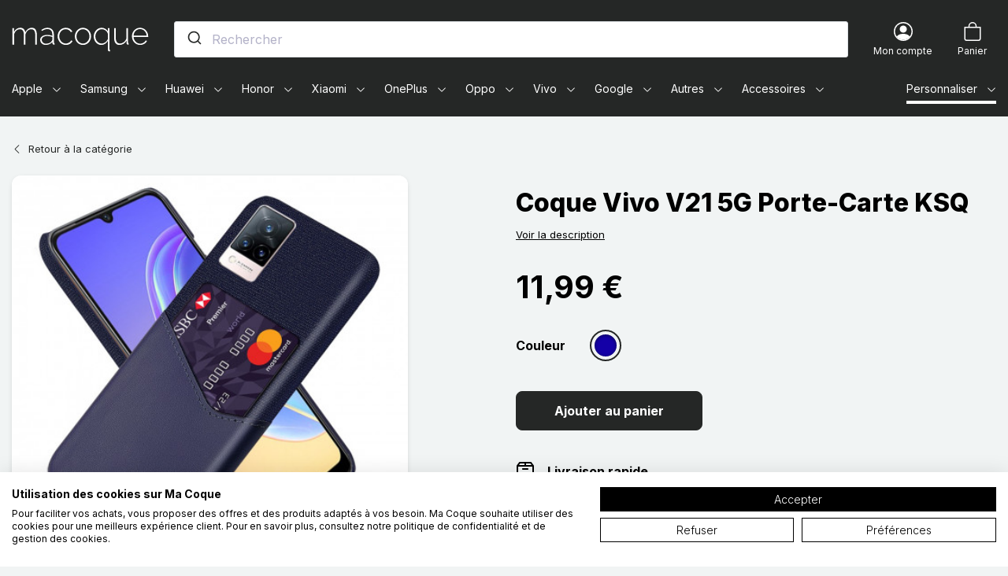

--- FILE ---
content_type: text/html; charset=utf-8
request_url: https://www.macoque.com/vivo-v21-5g/68778-coque-vivo-v21-5g-porte-carte-ksq.html
body_size: 95465
content:
<!doctype html>
<html lang="fr">

<head>
    
        
    

    <meta charset="utf-8">


    <meta http-equiv="x-ua-compatible" content="ie=edge">



    <title>Coque Vivo V21 5G Porte-Carte KSQ - Ma Coque</title>
    <script data-keepinline="true">
    var ajaxGetProductUrl = '//www.macoque.com/module/cdc_googletagmanager/async';
    var ajaxShippingEvent = 1;
    var ajaxPaymentEvent = 1;

/* datalayer */
dataLayer = window.dataLayer || [];
    let cdcDatalayer = {"pageCategory":"product","event":"view_item","ecommerce":{"currency":"EUR","items":[{"item_name":"Coque Vivo V21 5G Porte-Carte KSQ","item_id":"68778-157348","price":"9.99","item_brand":"DEALY","item_category":"Vivo","item_category2":"Vivo Serie V","item_category3":"Vivo V21 5G","item_variant":"Bleu Fonce","quantity":1}],"value":"9.99"},"google_tag_params":{"ecomm_pagetype":"product","ecomm_prodid":"68778-157348","ecomm_totalvalue":11.99,"ecomm_category":"Root/Vivo/Vivo Serie V/Vivo V21 5G","ecomm_totalvalue_tax_exc":9.9900000000000002}};
    dataLayer.push(cdcDatalayer);

/* call to GTM Tag */
(function(w,d,s,l,i){w[l]=w[l]||[];w[l].push({'gtm.start':
new Date().getTime(),event:'gtm.js'});var f=d.getElementsByTagName(s)[0],
j=d.createElement(s),dl=l!='dataLayer'?'&l='+l:'';j.async=true;j.src=
'https://laxyz.macoque.com/3aldboazbr0h3m6.js?id='+i+dl;f.parentNode.insertBefore(j,f);
})(window,document,'script','dataLayer','GTM-W8R4FJ8');

/* async call to avoid cache system for dynamic data */
dataLayer.push({
  'event': 'datalayer_ready'
});
</script>
    <meta name="description" content="KSQ a conçu cette magnifique coque en simili cuir et tissu, avec un porte-carte intégré, spécialement pour le Vivo V21 5G. Elle protège votre téléphone.">
    <meta name="keywords" content="">
            
            <link rel="canonical" href="https://www.macoque.com/vivo-v21-5g/68778-coque-vivo-v21-5g-porte-carte-ksq.html">
        
                                    <link rel="alternate" href="https://www.macoque.com/vivo-v21-5g/68778-coque-vivo-v21-5g-porte-carte-ksq.html" hreflang="fr-fr">
                            <link rel="alternate" href="https://dealy.at/vivo-v21-5g/68778-hulle-vivo-v21-5g-kartenhalter-ksq.html" hreflang="de-at">
                            <link rel="alternate" href="https://dealy.com/vivo-v21-5g/68778-cover-vivo-v21-5g-card-case-ksq.html" hreflang="en-gb">
                            <link rel="alternate" href="https://dealy.com/de/vivo-v21-5g/68778-hulle-vivo-v21-5g-kartenhalter-ksq.html" hreflang="de-de">
                            <link rel="alternate" href="https://dealy.com/it/vivo-v21-5g/68778-coprire-vivo-v21-5g-card-custodia-ksq.html" hreflang="it-it">
                            <link rel="alternate" href="https://dealy.com/se/vivo-v21-5g/68778-tack-vivo-v21-5g-kortvaska-ksq.html" hreflang="sv-se">
                            <link rel="alternate" href="https://dealy.es/vivo-v21-5g/68778-funda-funda-vivo-v21-5g-card-ksq.html" hreflang="es-es">
                            <link rel="alternate" href="https://dealy.fi/vivo-v21-5g/68778-kansi-vivo-v21-5g-kortti-suojakuori-ksq.html" hreflang="fi-fi">
                            <link rel="alternate" href="https://dealy.nl/vivo-v21-5g/68778-cover-vivo-v21-5g-kaart-geval-ksq.html" hreflang="nl-nl">
                            <link rel="alternate" href="https://dealy.pt/vivo-v21-5g/68778-capa-vivo-v21-5g-capa-de-cartao-ksq.html" hreflang="pt-pt">
                            <link rel="alternate" href="https://www.macoque.re/vivo-v21-5g/68778-coque-vivo-v21-5g-porte-carte-ksq.html" hreflang="fr-re">
                        
    
<meta property="og:title" content="Coque Vivo V21 5G Porte-Carte KSQ"/>
<meta property="og:description" content="KSQ a conçu cette magnifique coque en simili cuir et tissu, avec un porte-carte intégré, spécialement pour le Vivo V21 5G. Elle protège votre téléphone."/>
<meta property="og:type" content="website"/>
<meta property="og:url" content="https://www.macoque.com/vivo-v21-5g/68778-coque-vivo-v21-5g-porte-carte-ksq.html"/>
<meta property="og:site_name" content="Ma Coque"/>

  <meta property="og:type" content="product"/>
            <meta property="og:image" content="https://www.macoque.com/1195089-large_default/coque-vivo-v21-5g-porte-carte-ksq.jpg"/>
          <meta property="og:image" content="https://www.macoque.com/1195090-large_default/coque-vivo-v21-5g-porte-carte-ksq.jpg"/>
          <meta property="og:image" content="https://www.macoque.com/1195091-large_default/coque-vivo-v21-5g-porte-carte-ksq.jpg"/>
          <meta property="og:image" content="https://www.macoque.com/1195092-large_default/coque-vivo-v21-5g-porte-carte-ksq.jpg"/>
        <meta property="og:image:height" content="800"/>
    <meta property="og:image:width" content="800"/>

        <meta property="product:price:amount" content="11.99" />
    <meta property="product:price:currency" content="EUR" />
            <meta property="product:brand" content="DEALY" />
    <meta property="og:availability" content="instock" />
<script type="application/ld+json">
{
    "@context" : "https://schema.org",
    "@type" : "Organization",
    "name" : "Ma Coque",
    "url" : "https://www.macoque.com/",
    "logo" : {
        "@type":"ImageObject",
        "url":"https://www.macoque.com/img/ma-coque-logo-17359865901.jpg"
    }
}

</script>

<script type="application/ld+json">
{
    "@context":"https://schema.org",
    "@type":"WebPage",
    "isPartOf": {
        "@type":"WebSite",
        "url":  "https://www.macoque.com/",
        "name": "Ma Coque"
    },
    "name": "Coque Vivo V21 5G Porte-Carte KSQ",
    "url":  "https://www.macoque.com/vivo-v21-5g/68778-coque-vivo-v21-5g-porte-carte-ksq.html"
}


</script>
    <script type="application/ld+json">
    {
    "@context": "https://schema.org/",
    "@type": "Product",
    "name": "Coque Vivo V21 5G Porte-Carte KSQ",
    "description": "KSQ a conçu cette magnifique coque en simili cuir et tissu, avec un porte-carte intégré, spécialement pour le Vivo V21 5G. Elle protège votre téléphone.",
    "category": "Vivo V21 5G",
    "image" :"https://www.macoque.com/1195073-home_default/coque-vivo-v21-5g-porte-carte-ksq.jpg",    "sku": "103003271",          "mpn": "103003271",
        "brand": {
        "@type": "Thing",
        "name": "DEALY"
    },                      "offers": {
        "@type": "Offer",
        "priceCurrency": "EUR",
        "name": "Coque Vivo V21 5G Porte-Carte KSQ",
        "price": "11.99",
        "url": "https://www.macoque.com/vivo-v21-5g/68778-157348-coque-vivo-v21-5g-porte-carte-ksq.html#/27-couleur-bleu_fonce",
        "priceValidUntil": "2026-01-03",
                "image": ["https://www.macoque.com/1195089-large_default/coque-vivo-v21-5g-porte-carte-ksq.jpg","https://www.macoque.com/1195090-large_default/coque-vivo-v21-5g-porte-carte-ksq.jpg","https://www.macoque.com/1195091-large_default/coque-vivo-v21-5g-porte-carte-ksq.jpg","https://www.macoque.com/1195092-large_default/coque-vivo-v21-5g-porte-carte-ksq.jpg"],
                          "mpn": "103003271",
                "sku": "103003271",
                        "availability": "https://schema.org/InStock",
        "seller": {
            "@type": "Organization",
            "name": "Ma Coque"
        }
    }
    
}
    </script>
<script type="application/ld+json">
    {
    "@context": "https://schema.org",
    "@type": "BreadcrumbList",
    "itemListElement": [
        {
    "@type": "ListItem",
    "position": 1,
    "name": "Accueil",
    "item": "https://www.macoque.com/"
    },        {
    "@type": "ListItem",
    "position": 2,
    "name": "Vivo",
    "item": "https://www.macoque.com/2356-vivo"
    },        {
    "@type": "ListItem",
    "position": 3,
    "name": "Vivo Série V",
    "item": "https://www.macoque.com/5766-vivo-serie-v"
    },        {
    "@type": "ListItem",
    "position": 4,
    "name": "Vivo V21 5G",
    "item": "https://www.macoque.com/2630-vivo-v21-5g"
    },        {
    "@type": "ListItem",
    "position": 5,
    "name": "Coque Vivo V21 5G Porte-Carte KSQ",
    "item": "https://www.macoque.com/vivo-v21-5g/68778-coque-vivo-v21-5g-porte-carte-ksq.html"
    }    ]
    }
    </script>

    



    <meta name="viewport" content="width=device-width, initial-scale=1">



    <link rel="icon" type="image/vnd.microsoft.icon" href="https://www.macoque.com/img/favicon.ico?1656398765">
    <link rel="shortcut icon" type="image/x-icon" href="https://www.macoque.com/img/favicon.ico?1656398765">



      <link rel="stylesheet" href="https://www.macoque.com/themes/macoque/assets/cache/theme-20907b472.css" type="text/css" media="all">



    

  <script type="text/javascript">
        var PAYPLUG_DOMAIN = "https:\/\/secure.payplug.com";
        var combinations = {"157345":{"idCombination":"157345","idsAttributes":["11"]},"157346":{"idCombination":"157346","idsAttributes":["5"]},"157347":{"idCombination":"157347","idsAttributes":["10"]},"157348":{"idCombination":"157348","idsAttributes":["27"]},"157349":{"idCombination":"157349","idsAttributes":["17"]}};
        var disabled_combinations = {"157345":{"idCombination":"157345","idsAttribute":[{"id_product_attribute":"157345","id_product":"68778","reference":"103003271A","supplier_reference":"","location":"","ean13":"0","isbn":null,"upc":"","mpn":null,"wholesale_price":"0.000000","price":"0.000000","ecotax":"0.000000","quantity":0,"weight":"0.017400","unit_price_impact":"0.000000","default_on":null,"minimal_quantity":"1","low_stock_threshold":null,"low_stock_alert":"0","available_date":"0000-00-00","date_upd":"0000-00-00 00:00:00","id_shop":"1","id_attribute_group":"3","is_color_group":"1","group_name":"Couleur","attribute_name":"Noir","id_attribute":"11","position":"0","ecotax_tax_excluded":0,"ecotax_tax_included":0}]},"157346":{"idCombination":"157346","idsAttribute":[{"id_product_attribute":"157346","id_product":"68778","reference":"103003271B","supplier_reference":"","location":"","ean13":"0","isbn":null,"upc":"","mpn":null,"wholesale_price":"0.000000","price":"0.000000","ecotax":"0.000000","quantity":0,"weight":"0.017400","unit_price_impact":"0.000000","default_on":null,"minimal_quantity":"1","low_stock_threshold":null,"low_stock_alert":"0","available_date":"0000-00-00","date_upd":"0000-00-00 00:00:00","id_shop":"1","id_attribute_group":"3","is_color_group":"1","group_name":"Couleur","attribute_name":"Gris","id_attribute":"5","position":"2","ecotax_tax_excluded":0,"ecotax_tax_included":0}]},"157347":{"idCombination":"157347","idsAttribute":[{"id_product_attribute":"157347","id_product":"68778","reference":"103003271C","supplier_reference":"","location":"","ean13":"0","isbn":null,"upc":"","mpn":null,"wholesale_price":"0.000000","price":"0.000000","ecotax":"0.000000","quantity":-1,"weight":"0.017400","unit_price_impact":"0.000000","default_on":null,"minimal_quantity":"1","low_stock_threshold":null,"low_stock_alert":"0","available_date":"0000-00-00","date_upd":"0000-00-00 00:00:00","id_shop":"1","id_attribute_group":"3","is_color_group":"1","group_name":"Couleur","attribute_name":"Rouge","id_attribute":"10","position":"3","ecotax_tax_excluded":0,"ecotax_tax_included":0}]},"157349":{"idCombination":"157349","idsAttribute":[{"id_product_attribute":"157349","id_product":"68778","reference":"103003271D","supplier_reference":"","location":"","ean13":"0","isbn":null,"upc":"","mpn":null,"wholesale_price":"0.000000","price":"0.000000","ecotax":"0.000000","quantity":0,"weight":"0.017400","unit_price_impact":"0.000000","default_on":null,"minimal_quantity":"1","low_stock_threshold":null,"low_stock_alert":"0","available_date":"0000-00-00","date_upd":"0000-00-00 00:00:00","id_shop":"1","id_attribute_group":"3","is_color_group":"1","group_name":"Couleur","attribute_name":"Marron","id_attribute":"17","position":"12","ecotax_tax_excluded":0,"ecotax_tax_included":0}]}};
        var is_sandbox_mode = false;
        var klAddedToCart = {"url":"\/klaviyo\/events\/add-to-cart"};
        var klCustomer = null;
        var klProduct = {"ProductName":"Coque Vivo V21 5G Porte-Carte KSQ","ProductID":68778,"SKU":"103003271","Tags":["verticale"],"Price":"9.99","PriceInclTax":"11.99","SpecialPrice":"11.99","Categories":["Vivo V21 5G","Coques Vivo V21 5G"],"Image":"https:\/\/www.macoque.com\/1195073-home_default\/coque-vivo-v21-5g-porte-carte-ksq.jpg","Link":"https:\/\/www.macoque.com\/vivo-v21-5g\/68778-coque-vivo-v21-5g-porte-carte-ksq.html","ShopID":1,"LangID":1,"eventValue":9.9916660000000004};
        var module_name = "payplug";
        var payplug_ajax_url = "https:\/\/www.macoque.com\/module\/payplug\/ajax";
        var prestashop = {"cart":{"products":[],"totals":{"total":{"type":"total","label":"Total","amount":0,"value":"0,00\u00a0\u20ac"},"total_including_tax":{"type":"total","label":"Total TTC","amount":0,"value":"0,00\u00a0\u20ac"},"total_excluding_tax":{"type":"total","label":"Total HT :","amount":0,"value":"0,00\u00a0\u20ac"}},"subtotals":{"products":{"type":"products","label":"Sous-total","amount":0,"value":"0,00\u00a0\u20ac"},"discounts":null,"shipping":{"type":"shipping","label":"Livraison","amount":0,"value":""},"tax":null},"products_count":0,"summary_string":"0 articles","vouchers":{"allowed":1,"added":[]},"discounts":[],"minimalPurchase":0,"minimalPurchaseRequired":""},"currency":{"name":"Euro","iso_code":"EUR","iso_code_num":"978","sign":"\u20ac"},"customer":{"lastname":null,"firstname":null,"email":null,"birthday":null,"newsletter":null,"newsletter_date_add":null,"optin":null,"website":null,"company":null,"siret":null,"ape":null,"is_logged":false,"gender":{"type":null,"name":null},"addresses":[]},"language":{"name":"Fran\u00e7ais (French)","iso_code":"fr","locale":"fr-FR","language_code":"fr-fr","is_rtl":"0","date_format_lite":"d\/m\/Y","date_format_full":"d\/m\/Y H:i:s","id":1},"page":{"title":"","canonical":null,"meta":{"title":"Coque Vivo V21 5G Porte-Carte KSQ","description":"KSQ a con\u00e7u cette magnifique coque en simili cuir et tissu, avec un porte-carte int\u00e9gr\u00e9, sp\u00e9cialement pour le Vivo V21 5G. Elle prot\u00e8ge votre t\u00e9l\u00e9phone.","keywords":"","robots":"index"},"page_name":"product","body_classes":{"lang-fr":true,"lang-rtl":false,"country-US":true,"currency-EUR":true,"layout-full-width":true,"page-product":true,"tax-display-disabled":true,"product-id-68778":true,"product-Coque Vivo V21 5G Porte-Carte KSQ":true,"product-id-category-2630":true,"product-id-manufacturer-3":true,"product-id-supplier-1":true,"product-available-for-order":true},"admin_notifications":[]},"shop":{"name":"Ma Coque","logo":"https:\/\/www.macoque.com\/img\/ma-coque-logo-17359865901.jpg","stores_icon":"https:\/\/www.macoque.com\/img\/logo_stores.png","favicon":"https:\/\/www.macoque.com\/img\/favicon.ico"},"urls":{"base_url":"https:\/\/www.macoque.com\/","current_url":"https:\/\/www.macoque.com\/vivo-v21-5g\/68778-coque-vivo-v21-5g-porte-carte-ksq.html","shop_domain_url":"https:\/\/www.macoque.com","img_ps_url":"https:\/\/www.macoque.com\/img\/","img_cat_url":"https:\/\/www.macoque.com\/img\/c\/","img_lang_url":"https:\/\/www.macoque.com\/img\/l\/","img_prod_url":"https:\/\/www.macoque.com\/img\/p\/","img_manu_url":"https:\/\/www.macoque.com\/img\/m\/","img_sup_url":"https:\/\/www.macoque.com\/img\/su\/","img_ship_url":"https:\/\/www.macoque.com\/img\/s\/","img_store_url":"https:\/\/www.macoque.com\/img\/st\/","img_col_url":"https:\/\/www.macoque.com\/img\/co\/","img_url":"https:\/\/www.macoque.com\/themes\/macoque\/assets\/img\/","css_url":"https:\/\/www.macoque.com\/themes\/macoque\/assets\/css\/","js_url":"https:\/\/www.macoque.com\/themes\/macoque\/assets\/js\/","pic_url":"https:\/\/www.macoque.com\/upload\/","pages":{"address":"https:\/\/www.macoque.com\/adresse","addresses":"https:\/\/www.macoque.com\/adresses","authentication":"https:\/\/www.macoque.com\/authentification","cart":"https:\/\/www.macoque.com\/panier","category":"https:\/\/www.macoque.com\/index.php?controller=category","cms":"https:\/\/www.macoque.com\/index.php?controller=cms","contact":"https:\/\/www.macoque.com\/contactez-nous","discount":"https:\/\/www.macoque.com\/bons-de-reduction","guest_tracking":"https:\/\/www.macoque.com\/suivi-commande-invite","history":"https:\/\/www.macoque.com\/historique-des-commandes","identity":"https:\/\/www.macoque.com\/identite","index":"https:\/\/www.macoque.com\/","my_account":"https:\/\/www.macoque.com\/mon-compte","order_confirmation":"https:\/\/www.macoque.com\/confirmation-commande","order_detail":"https:\/\/www.macoque.com\/index.php?controller=order-detail","order_follow":"https:\/\/www.macoque.com\/details-de-la-commande","order":"https:\/\/www.macoque.com\/commande","order_return":"https:\/\/www.macoque.com\/index.php?controller=order-return","order_slip":"https:\/\/www.macoque.com\/avoirs","pagenotfound":"https:\/\/www.macoque.com\/page-non-trouvee","password":"https:\/\/www.macoque.com\/mot-de-passe-oublie","pdf_invoice":"https:\/\/www.macoque.com\/index.php?controller=pdf-invoice","pdf_order_return":"https:\/\/www.macoque.com\/index.php?controller=pdf-order-return","pdf_order_slip":"https:\/\/www.macoque.com\/index.php?controller=pdf-order-slip","prices_drop":"https:\/\/www.macoque.com\/promotions","product":"https:\/\/www.macoque.com\/index.php?controller=product","search":"https:\/\/www.macoque.com\/recherche","sitemap":"https:\/\/www.macoque.com\/plan-du-site","stores":"https:\/\/www.macoque.com\/magasins","supplier":"https:\/\/www.macoque.com\/index.php?controller=supplier","register":"https:\/\/www.macoque.com\/authentification?create_account=1","order_login":"https:\/\/www.macoque.com\/commande?login=1"},"alternative_langs":[],"theme_assets":"\/themes\/macoque\/assets\/","actions":{"logout":"https:\/\/www.macoque.com\/?mylogout="},"no_picture_image":{"bySize":{"small_default":{"url":"https:\/\/www.macoque.com\/img\/p\/fr-default-small_default.jpg","width":98,"height":98},"cart_default":{"url":"https:\/\/www.macoque.com\/img\/p\/fr-default-cart_default.jpg","width":150,"height":150},"home_default":{"url":"https:\/\/www.macoque.com\/img\/p\/fr-default-home_default.jpg","width":450,"height":450},"medium_default":{"url":"https:\/\/www.macoque.com\/img\/p\/fr-default-medium_default.jpg","width":600,"height":600},"large_default":{"url":"https:\/\/www.macoque.com\/img\/p\/fr-default-large_default.jpg","width":800,"height":800}},"small":{"url":"https:\/\/www.macoque.com\/img\/p\/fr-default-small_default.jpg","width":98,"height":98},"medium":{"url":"https:\/\/www.macoque.com\/img\/p\/fr-default-home_default.jpg","width":450,"height":450},"large":{"url":"https:\/\/www.macoque.com\/img\/p\/fr-default-large_default.jpg","width":800,"height":800},"legend":""}},"configuration":{"display_taxes_label":false,"display_prices_tax_incl":true,"is_catalog":false,"show_prices":true,"opt_in":{"partner":false},"quantity_discount":{"type":"discount","label":"Remise sur prix unitaire"},"voucher_enabled":1,"return_enabled":0},"field_required":[],"breadcrumb":{"links":[{"title":"Accueil","url":"https:\/\/www.macoque.com\/"},{"title":"Vivo","url":"https:\/\/www.macoque.com\/2356-vivo"},{"title":"Vivo S\u00e9rie V","url":"https:\/\/www.macoque.com\/5766-vivo-serie-v"},{"title":"Vivo V21 5G","url":"https:\/\/www.macoque.com\/2630-vivo-v21-5g"},{"title":"Coque Vivo V21 5G Porte-Carte KSQ","url":"https:\/\/www.macoque.com\/vivo-v21-5g\/68778-coque-vivo-v21-5g-porte-carte-ksq.html"}],"count":5},"link":{"protocol_link":"https:\/\/","protocol_content":"https:\/\/"},"time":1766166080,"static_token":"809f43b591c215e6b42b1ffefe711186","token":"93c2ab21dd79158ca0b151359fb75f62","debug":false,"modules":{"prestarockettheme":{"logo":{"url":"https:\/\/www.macoque.com\/img\/prestarockettheme\/ma-coque-logo.svg?v=1645549505","width":false,"height":false},"logo_alt":{"url":"https:\/\/www.macoque.com\/img\/prestarockettheme\/ma-coque-logo-alt.svg?v=1645549505","width":false,"height":false},"account":{"title_account":"","description_account":"","image":{"url":"https:\/\/www.macoque.com\/img\/prestarockettheme\/macoque-account-bg.jpeg?v=1645549505","width":"1920","height":"2746"}},"category":{"category_switch":false},"product":{"product_layout":"columns"},"cccjs_version":"471","ccccss_version":"472"},"mcjsonld":{"reviews":[],"rating_count":0,"rating_value":0}}};
        var psemailsubscription_subscription = "https:\/\/www.macoque.com\/module\/ps_emailsubscription\/subscription";
        var url_ajax_rocketcolorimglisting = "https:\/\/www.macoque.com\/module\/rocketcolorimglisting\/ajax?ajax=1&action=getAllDecliImg";
      </script>



    
    <link rel="preconnect" href="https://tjnc1peuiv-dsn.algolia.net/" crossorigin>
    <link rel="preconnect" href="https://tjnc1peuiv-algolia.net/" crossorigin>
    <link rel="preconnect" href="https://tjnc1peuiv-1.algolianet.com/" crossorigin>
    <link rel="preconnect" href="https://tjnc1peuiv-2.algolianet.com/" crossorigin>
    <link rel="preconnect" href="https://tjnc1peuiv-3.algolianet.com/" crossorigin>

<script type='text/javascript'>
  window.CRISP_PLUGIN_URL = "https://plugins.crisp.chat/urn:crisp.im:prestashop:0";
  window.CRISP_WEBSITE_ID = "a727e0b4-642d-450c-90af-52d721fa6cd6";

  if ("1" !== "1") {
    if ("" === "1") {
      CRISP_CUSTOMER = {
        id:  null,
        logged_in: true,
        full_name: " ",
        email: ""
      }
    }

      }
</script>




    <link rel="manifest" href="https://www.macoque.com//manifest.json">
    <meta name=“google-site-verification” content=“GfEjW0V4gwB7iUVcsC9CC4HfxFnBqkbed4LWVmeD1-8" />
    <meta name="theme-color" content="#252726">


    
</head>

<body id="product" class="lang-fr country-us currency-eur layout-full-width page-product tax-display-disabled product-id-68778 product-coque-vivo-v21-5g-porte-carte-ksq product-id-category-2630 product-id-manufacturer-3 product-id-supplier-1 product-available-for-order">


    <!-- Google Tag Manager (noscript) -->
<noscript><iframe src="https://www.googletagmanager.com/ns.html?id=GTM-W8R4FJ8"
height="0" width="0" style="display:none;visibility:hidden"></iframe></noscript>
<!-- End Google Tag Manager (noscript) -->





    



    <header id="header" class="c-header">
    
    


    


    
    <div class="o-wrapper">
        <div class="o-layout o-layout--center-y c-header__content">
            <a class="u-d-mobile c-header__shortcut-item u-flex-1@mobile" href="#mobile_top_menu_wrapper"
               data-toggle="modal">
                <span class="c-icon c-icon--list c-icon--center-y c-header__shortcut-icon">
    <svg width="1em" height="1em" viewBox="0 0 16 16" class="bi bi-list" fill="currentColor" xmlns="http://www.w3.org/2000/svg">
  <path fill-rule="evenodd" d="M2.5 11.5A.5.5 0 0 1 3 11h10a.5.5 0 0 1 0 1H3a.5.5 0 0 1-.5-.5zm0-4A.5.5 0 0 1 3 7h10a.5.5 0 0 1 0 1H3a.5.5 0 0 1-.5-.5zm0-4A.5.5 0 0 1 3 3h10a.5.5 0 0 1 0 1H3a.5.5 0 0 1-.5-.5z"/>
</svg></span>                <span class="sr-only">Menu</span>
            </a>

            <a href="https://www.macoque.com/" class="c-header__logo u-flex-1@mobile">
                                    <span class="sr-only">Ma Coque - Coques et Accessoires pour smartphones et tablettes</span>
                    <img class="u-img-fluid"
                         src="https://www.macoque.com/img/prestarockettheme/ma-coque-logo.svg?v=1645549505"
                         alt="Ma Coque"
                         width="174"
                         height="31">
                                </a>

            <div class="c-header__searchbar u-order-2@mobile">
                                <div id="js-autocompletev2"></div>
            </div>
            <div class="u-d-flex u-align-items-center u-justify-content-end u-flex-1@mobile">
                <div class="c-header__shortcut-item">
    <a class="u-d-flex u-flex-column u-align-items-center" href="https://www.macoque.com/mon-compte"
       title="Voir mon compte client" rel="nofollow">
        <span class="c-icon c-icon--person-circle c-header__shortcut-icon">
    <svg width="1em" height="1em" viewBox="0 0 16 16" class="bi bi-person-circle" fill="currentColor" xmlns="http://www.w3.org/2000/svg">
  <path d="M13.468 12.37C12.758 11.226 11.195 10 8 10s-4.757 1.225-5.468 2.37A6.987 6.987 0 0 0 8 15a6.987 6.987 0 0 0 5.468-2.63z"/>
  <path fill-rule="evenodd" d="M8 9a3 3 0 1 0 0-6 3 3 0 0 0 0 6z"/>
  <path fill-rule="evenodd" d="M8 1a7 7 0 1 0 0 14A7 7 0 0 0 8 1zM0 8a8 8 0 1 1 16 0A8 8 0 0 1 0 8z"/>
</svg></span>        <div class="u-d-desktop c-header__shortcut-link">
            <p class="u-mb-0">Mon compte</p>
        </div>
    </a>
</div>
<div class="c-header__shortcut-item c-header__shortcut-icon--cart">
    <div class="/js blockcart inactive"
         data-refresh-url="//www.macoque.com/module/ps_shoppingcart/ajax">
                    <div class="u-d-flex u-flex-column u-align-items-center">
                                <span class="c-icon c-icon--bag c-header__shortcut-icon">
    <svg width="1em" height="1em" viewBox="0 0 16 16" class="bi bi-bag" fill="currentColor" xmlns="http://www.w3.org/2000/svg">
  <path fill-rule="evenodd" d="M8 1a2.5 2.5 0 0 0-2.5 2.5V4h5v-.5A2.5 2.5 0 0 0 8 1zm3.5 3v-.5a3.5 3.5 0 1 0-7 0V4H1v10a2 2 0 0 0 2 2h10a2 2 0 0 0 2-2V4h-3.5zM2 5v9a1 1 0 0 0 1 1h10a1 1 0 0 0 1-1V5H2z"/>
</svg></span>                <div class="u-d-desktop c-header__shortcut-link">
                    <p class="u-mb-0">Panier</p>
                </div>
                                    </div>
    </div>
</div>
            </div>
        </div>

        <div class="c-rcktnavbar u-visible-desktop s-menu--submenu_under s-menu--offcanvas" id="js-rckt">
    <div class="c-rcktnav__wrap">
    <nav class="c-rcktnav" id="_desktop_mmenu">
        <ul class="c-rcktnav__list s-menu--submenu_under@mob s-menu--offcanvas@mob">
                    <li class="c-rcktnav__item"
    data-id_megamenu="1"  data-has_submenu    data-href="https://www.macoque.com/12-apple" data-label="Apple">
    <a href="https://www.macoque.com/12-apple"
       class="c-rcktnav__itemlink c-rcktnav__itemlink--hassubmenu /js js-item-w-submenu"
       data-id_megamenu="1">
        <span class="c-rcktnav__item-label">Apple</span>
                    &nbsp
            <svg
                    xmlns="http://www.w3.org/2000/svg" width="16" height="16" fill="currentColor"
                    class="c-rcktnav-icon c-rcktnav-icon__dropdown" aria-hidden="true" viewBox="0 0 16 16">
                <path fill-rule="evenodd"
                      d="M1.646 4.646a.5.5 0 0 1 .708 0L8 10.293l5.646-5.647a.5.5 0 0 1 .708.708l-6 6a.5.5 0 0 1-.708 0l-6-6a.5.5 0 0 1 0-.708z"/>
            </svg>
            </a>
            <div id="js-submenu-1" class="c-submenu c-rcktnav__submenu /js js-rckt-submenu" data-id_megamenu_parent="1" aria-hidden="true">
    <div class="c-submenu__container u-p-rel">
                                        <div class="u-visible-mobile c-rcktnav-navsubmenu">
                <button class="c-rcktnav-btn__back btn btn-link c-rcktnav-navsubmenu__btn /js js-close-submenu" data-submenu="1">
                    <span class="sr-only">Back</span>
                    <span class="c-icon c-icon--center-y">
                        <svg xmlns="http://www.w3.org/2000/svg" width="24" height="23" viewBox="0 0 24 23">
  <path d="M12.3313708,0.46862915 C12.9497681,1.08702638 12.9561433,2.08568533 12.3504965,2.711923 L12.3313708,2.73137085 L5.463,9.599 L22.4,9.6 C23.2836556,9.6 24,10.3163444 24,11.2 C24,12.074819 23.2979109,12.7856564 22.4264589,12.7997856 L5.461,12.799 L12.3313708,19.6686292 C12.9497681,20.2870264 12.9561433,21.2856853 12.3504965,21.911923 L12.3313708,21.9313708 C11.7129736,22.5497681 10.7143147,22.5561433 10.088077,21.9504965 L10.0686292,21.9313708 L0.46862915,12.3313708 C-0.149768079,11.7129736 -0.156143308,10.7143147 0.449503463,10.088077 L0.46862915,10.0686292 L10.0686292,0.46862915 C10.693468,-0.156209717 11.706532,-0.156209717 12.3313708,0.46862915 Z"/>
</svg>
                    </span>
                </button>
                <span class="c-modal-menu__title">Apple</span>
            </div>
        
        <div class="c-submenu__inner c-rcktnav__submenuwrap container">
                            <div class="row"><div class="col-md-4 "><div class="c-navtabs__sticky">
<div class="c-navtabs nav nav-tabs c-navtabs-menu /js js-rcktmm-tabs" role="tablist"><a class="c-rckt-tab__link /js js-rcktmm-tab active" data-toggle="tab" href="#iphone-pane" role="tab" aria-controls="iphone-pane" aria-selected="true">iPhone</a><a class="c-rckt-tab__link /js js-rcktmm-tab" data-toggle="tab" href="#ipad-pane" role="tab" aria-controls="ipad-pane" aria-selected="false">iPad</a><a class="c-rckt-tab__link /js js-rcktmm-tab" data-toggle="tab" href="#macbook-pane" role="tab" aria-controls="macbook-pane" aria-selected="false">MacBook</a><a class="c-rckt-tab__link /js js-rcktmm-tab" data-toggle="tab" href="#apple-watch-pane" role="tab" aria-controls="apple-watch-pane" aria-selected="false">Apple Watch</a><a class="c-rckt-tab__link /js js-rcktmm-tab" data-toggle="tab" href="#ipod-pane" role="tab" aria-controls="ipod-pane" aria-selected="false">iPod</a><a class="c-rckt-tab__link /js js-rcktmm-tab" data-toggle="tab" href="#airpods-pane" role="tab" aria-controls="airpods-pane" aria-selected="false">AirPods</a><a class="c-rckt-tab__link /js js-rcktmm-tab" data-toggle="tab" href="#airtag-pane" role="tab" aria-controls="airtag-pane" aria-selected="false">AirTag</a></div>
</div></div><div class="col-12 col-sm-6 col-md-8 "><div class="c-tab-content tab-content">
<div class="c-tab-pane tab-pane fade /js js-rcktmm-tab-pane  show active" id="iphone-pane"
     role="tabpanel" aria-labelledby="iphone-pane">
    <div class="u-d-mobilexs u-w-100 modal-header c-modal-menu__header u-mb-2">
        <button class="c-rcktnav-btn__back btn btn-link c-rcktnav-navsubmenu__btn /js js-close-tab-pane"
                data-target="#iphone-pane" role="button">
            <span class="sr-only">Back</span>
            <span class="c-icon c-icon--center-y">
                <svg xmlns="http://www.w3.org/2000/svg" width="24" height="23" viewBox="0 0 24 23">
  <path d="M12.3313708,0.46862915 C12.9497681,1.08702638 12.9561433,2.08568533 12.3504965,2.711923 L12.3313708,2.73137085 L5.463,9.599 L22.4,9.6 C23.2836556,9.6 24,10.3163444 24,11.2 C24,12.074819 23.2979109,12.7856564 22.4264589,12.7997856 L5.461,12.799 L12.3313708,19.6686292 C12.9497681,20.2870264 12.9561433,21.2856853 12.3504965,21.911923 L12.3313708,21.9313708 C11.7129736,22.5497681 10.7143147,22.5561433 10.088077,21.9504965 L10.0686292,21.9313708 L0.46862915,12.3313708 C-0.149768079,11.7129736 -0.156143308,10.7143147 0.449503463,10.088077 L0.46862915,10.0686292 L10.0686292,0.46862915 C10.693468,-0.156209717 11.706532,-0.156209717 12.3313708,0.46862915 Z"/>
</svg>
            </span>
        </button>
        <span class="c-modal-menu__title">iphone</span>
    </div>
                                            <ul class="col-md-4">
                                            <li class="">
                            <a class="c-rckt-subm__link" href="https://www.macoque.com/5393-iphone-17">iPhone 17</a>
                        </li>
                                            <li class="">
                            <a class="c-rckt-subm__link" href="https://www.macoque.com/5398-iphone-17-pro">iPhone 17 Pro</a>
                        </li>
                                            <li class="">
                            <a class="c-rckt-subm__link" href="https://www.macoque.com/5403-iphone-air">iPhone Air</a>
                        </li>
                                            <li class="">
                            <a class="c-rckt-subm__link" href="https://www.macoque.com/5415-iphone-17-pro-max">iPhone 17 Pro Max</a>
                        </li>
                                            <li class="">
                            <a class="c-rckt-subm__link" href="https://www.macoque.com/4536-iphone-16">iPhone 16</a>
                        </li>
                                            <li class="">
                            <a class="c-rckt-subm__link" href="https://www.macoque.com/4541-iphone-16-plus">iPhone 16 Plus</a>
                        </li>
                                            <li class="">
                            <a class="c-rckt-subm__link" href="https://www.macoque.com/4546-iphone-16-pro">iPhone 16 Pro</a>
                        </li>
                                            <li class="">
                            <a class="c-rckt-subm__link" href="https://www.macoque.com/4566-iphone-16-pro-max">iPhone 16 Pro Max</a>
                        </li>
                                            <li class="">
                            <a class="c-rckt-subm__link" href="https://www.macoque.com/4986-iphone-16e">iPhone 16E</a>
                        </li>
                                            <li class="">
                            <a class="c-rckt-subm__link" href="https://www.macoque.com/3808-iphone-15">iPhone 15</a>
                        </li>
                                            <li class="">
                            <a class="c-rckt-subm__link" href="https://www.macoque.com/3813-iphone-15-plus">iPhone 15 Plus</a>
                        </li>
                                            <li class="">
                            <a class="c-rckt-subm__link" href="https://www.macoque.com/3818-iphone-15-pro">iPhone 15 Pro</a>
                        </li>
                                            <li class="">
                            <a class="c-rckt-subm__link" href="https://www.macoque.com/3823-iphone-15-pro-max">iPhone 15 Pro Max</a>
                        </li>
                                            <li class="">
                            <a class="c-rckt-subm__link" href="https://www.macoque.com/3294-iphone-14">iPhone 14</a>
                        </li>
                                            <li class="">
                            <a class="c-rckt-subm__link" href="https://www.macoque.com/3299-iphone-14-plus">iPhone 14 Plus</a>
                        </li>
                                    </ul>
                            <ul class="col-md-4">
                                            <li class="">
                            <a class="c-rckt-subm__link" href="https://www.macoque.com/3304-iphone-14-pro">iPhone 14 Pro</a>
                        </li>
                                            <li class="">
                            <a class="c-rckt-subm__link" href="https://www.macoque.com/3309-iphone-14-pro-max">iPhone 14 Pro Max</a>
                        </li>
                                            <li class="">
                            <a class="c-rckt-subm__link" href="https://www.macoque.com/2688-iphone-13-mini">iPhone 13 Mini</a>
                        </li>
                                            <li class="">
                            <a class="c-rckt-subm__link" href="https://www.macoque.com/2678-iphone-13">iPhone 13</a>
                        </li>
                                            <li class="">
                            <a class="c-rckt-subm__link" href="https://www.macoque.com/2683-iphone-13-pro">iPhone 13 Pro</a>
                        </li>
                                            <li class="">
                            <a class="c-rckt-subm__link" href="https://www.macoque.com/2693-iphone-13-pro-max">iPhone 13 Pro Max</a>
                        </li>
                                            <li class="">
                            <a class="c-rckt-subm__link" href="https://www.macoque.com/1992-iphone-12-mini">iPhone 12 Mini</a>
                        </li>
                                            <li class="">
                            <a class="c-rckt-subm__link" href="https://www.macoque.com/1997-iphone-12">iPhone 12</a>
                        </li>
                                            <li class="">
                            <a class="c-rckt-subm__link" href="https://www.macoque.com/2002-iphone-12-pro">iPhone 12 Pro</a>
                        </li>
                                            <li class="">
                            <a class="c-rckt-subm__link" href="https://www.macoque.com/2007-iphone-12-pro-max">iPhone 12 Pro Max</a>
                        </li>
                                            <li class="">
                            <a class="c-rckt-subm__link" href="https://www.macoque.com/1504-iphone-11">iPhone 11</a>
                        </li>
                                            <li class="">
                            <a class="c-rckt-subm__link" href="https://www.macoque.com/1494-iphone-11-pro">iPhone 11 Pro</a>
                        </li>
                                            <li class="">
                            <a class="c-rckt-subm__link" href="https://www.macoque.com/1499-iphone-11-pro-max">iPhone 11 Pro Max</a>
                        </li>
                                            <li class="">
                            <a class="c-rckt-subm__link" href="https://www.macoque.com/1154-iphone-xs">iPhone XS</a>
                        </li>
                                            <li class="">
                            <a class="c-rckt-subm__link" href="https://www.macoque.com/1159-iphone-xs-max">iPhone XS Max</a>
                        </li>
                                    </ul>
                            <ul class="col-md-4">
                                            <li class="">
                            <a class="c-rckt-subm__link" href="https://www.macoque.com/1164-iphone-xr">iPhone XR</a>
                        </li>
                                            <li class="">
                            <a class="c-rckt-subm__link" href="https://www.macoque.com/915-iphone-x">iPhone X</a>
                        </li>
                                            <li class="">
                            <a class="c-rckt-subm__link" href="https://www.macoque.com/920-iphone-8">iPhone 8</a>
                        </li>
                                            <li class="">
                            <a class="c-rckt-subm__link" href="https://www.macoque.com/925-iphone-8-plus">iPhone 8 Plus</a>
                        </li>
                                            <li class="">
                            <a class="c-rckt-subm__link" href="https://www.macoque.com/659-iphone-7">iPhone 7</a>
                        </li>
                                            <li class="">
                            <a class="c-rckt-subm__link" href="https://www.macoque.com/664-iphone-7-plus">iPhone 7 Plus</a>
                        </li>
                                            <li class="">
                            <a class="c-rckt-subm__link" href="https://www.macoque.com/21-iphone-66s-plus">iPhone 6/6S Plus</a>
                        </li>
                                            <li class="">
                            <a class="c-rckt-subm__link" href="https://www.macoque.com/22-iphone-6-6s">iPhone 6/6S</a>
                        </li>
                                            <li class="">
                            <a class="c-rckt-subm__link" href="https://www.macoque.com/23-iphone-55s">iPhone 5/5S</a>
                        </li>
                                            <li class="">
                            <a class="c-rckt-subm__link" href="https://www.macoque.com/100-iphone-5c">iPhone 5C</a>
                        </li>
                                            <li class="">
                            <a class="c-rckt-subm__link" href="https://www.macoque.com/594-iphone-44s">iPhone 4/4S</a>
                        </li>
                                            <li class="">
                            <a class="c-rckt-subm__link" href="https://www.macoque.com/3093-iphone-se-3">iPhone SE 3</a>
                        </li>
                                            <li class="">
                            <a class="c-rckt-subm__link" href="https://www.macoque.com/1751-iphone-se-2">iPhone SE 2</a>
                        </li>
                                            <li class="">
                            <a class="c-rckt-subm__link" href="https://www.macoque.com/549-iphone-se">iPhone SE</a>
                        </li>
                                    </ul>
                        
</div>
<div class="c-tab-pane tab-pane fade /js js-rcktmm-tab-pane " id="ipad-pane"
     role="tabpanel" aria-labelledby="ipad-pane">
    <div class="u-d-mobilexs u-w-100 modal-header c-modal-menu__header u-mb-2">
        <button class="c-rcktnav-btn__back btn btn-link c-rcktnav-navsubmenu__btn /js js-close-tab-pane"
                data-target="#ipad-pane" role="button">
            <span class="sr-only">Back</span>
            <span class="c-icon c-icon--center-y">
                <svg xmlns="http://www.w3.org/2000/svg" width="24" height="23" viewBox="0 0 24 23">
  <path d="M12.3313708,0.46862915 C12.9497681,1.08702638 12.9561433,2.08568533 12.3504965,2.711923 L12.3313708,2.73137085 L5.463,9.599 L22.4,9.6 C23.2836556,9.6 24,10.3163444 24,11.2 C24,12.074819 23.2979109,12.7856564 22.4264589,12.7997856 L5.461,12.799 L12.3313708,19.6686292 C12.9497681,20.2870264 12.9561433,21.2856853 12.3504965,21.911923 L12.3313708,21.9313708 C11.7129736,22.5497681 10.7143147,22.5561433 10.088077,21.9504965 L10.0686292,21.9313708 L0.46862915,12.3313708 C-0.149768079,11.7129736 -0.156143308,10.7143147 0.449503463,10.088077 L0.46862915,10.0686292 L10.0686292,0.46862915 C10.693468,-0.156209717 11.706532,-0.156209717 12.3313708,0.46862915 Z"/>
</svg>
            </span>
        </button>
        <span class="c-modal-menu__title">ipad</span>
    </div>
                                            <ul class="col-md-4">
                                            <li class="">
                            <a class="c-rckt-subm__link" href="https://www.macoque.com/5113-ipad-2025">iPad (2025)</a>
                        </li>
                                            <li class="">
                            <a class="c-rckt-subm__link" href="https://www.macoque.com/5625-ipad-pro-13-2025">iPad Pro 13 (2025)</a>
                        </li>
                                            <li class="">
                            <a class="c-rckt-subm__link" href="https://www.macoque.com/4619-ipad-pro-13-2024">iPad Pro 13 (2024)</a>
                        </li>
                                            <li class="">
                            <a class="c-rckt-subm__link" href="https://www.macoque.com/3383-ipad-pro-129-2022">iPad Pro 12.9&quot; (2022)</a>
                        </li>
                                            <li class="">
                            <a class="c-rckt-subm__link" href="https://www.macoque.com/2520-ipad-pro-129-2021">iPad Pro 12.9&quot; (2021)</a>
                        </li>
                                            <li class="">
                            <a class="c-rckt-subm__link" href="https://www.macoque.com/1736-ipad-pro-129-2020">iPad Pro 12.9&quot; (2020)</a>
                        </li>
                                            <li class="">
                            <a class="c-rckt-subm__link" href="https://www.macoque.com/1242-ipad-pro-129-2018">iPad Pro 12.9&quot; (2018)</a>
                        </li>
                                            <li class="">
                            <a class="c-rckt-subm__link" href="https://www.macoque.com/446-ipad-pro-129-pouces">iPad Pro 12.9 pouces</a>
                        </li>
                                            <li class="">
                            <a class="c-rckt-subm__link" href="https://www.macoque.com/5628-ipad-pro-11-2025">iPad Pro 11 (2025)</a>
                        </li>
                                            <li class="">
                            <a class="c-rckt-subm__link" href="https://www.macoque.com/4627-ipad-pro-11-2024">iPad Pro 11 (2024)</a>
                        </li>
                                            <li class="">
                            <a class="c-rckt-subm__link" href="https://www.macoque.com/3387-ipad-pro-11-2022">iPad Pro 11&quot; (2022)</a>
                        </li>
                                            <li class="">
                            <a class="c-rckt-subm__link" href="https://www.macoque.com/2516-ipad-pro-11-2021">iPad Pro 11&quot; (2021)</a>
                        </li>
                                    </ul>
                            <ul class="col-md-4">
                                            <li class="">
                            <a class="c-rckt-subm__link" href="https://www.macoque.com/1732-ipad-pro-11-2020">iPad Pro 11&quot; (2020)</a>
                        </li>
                                            <li class="">
                            <a class="c-rckt-subm__link" href="https://www.macoque.com/1238-ipad-pro-11-2018">iPad Pro 11&quot; (2018)</a>
                        </li>
                                            <li class="">
                            <a class="c-rckt-subm__link" href="https://www.macoque.com/856-ipad-pro-105-pouces">iPad Pro 10.5 pouces</a>
                        </li>
                                            <li class="">
                            <a class="c-rckt-subm__link" href="https://www.macoque.com/568-ipad-pro-97-pouces">iPad Pro 9.7 pouces</a>
                        </li>
                                            <li class="">
                            <a class="c-rckt-subm__link" href="https://www.macoque.com/5091-ipad-air-13-2025">iPad Air 13 (2025)</a>
                        </li>
                                            <li class="">
                            <a class="c-rckt-subm__link" href="https://www.macoque.com/4623-ipad-air-13-2024">iPad Air 13 (2024)</a>
                        </li>
                                            <li class="">
                            <a class="c-rckt-subm__link" href="https://www.macoque.com/5109-ipad-air-11-2025">iPad Air 11 (2025)</a>
                        </li>
                                            <li class="">
                            <a class="c-rckt-subm__link" href="https://www.macoque.com/4631-ipad-air-11-2024">iPad Air 11 (2024)</a>
                        </li>
                                            <li class="">
                            <a class="c-rckt-subm__link" href="https://www.macoque.com/3118-ipad-air-2022">iPad Air (2022)</a>
                        </li>
                                            <li class="">
                            <a class="c-rckt-subm__link" href="https://www.macoque.com/2025-ipad-air-109-2020">iPad Air 10.9&quot; (2020)</a>
                        </li>
                                            <li class="">
                            <a class="c-rckt-subm__link" href="https://www.macoque.com/2012-ipad-air-105-2019">iPad Air 10.5&quot; (2019)</a>
                        </li>
                                            <li class="">
                            <a class="c-rckt-subm__link" href="https://www.macoque.com/84-ipad-air-2">iPad Air 2</a>
                        </li>
                                    </ul>
                            <ul class="col-md-4">
                                            <li class="">
                            <a class="c-rckt-subm__link" href="https://www.macoque.com/83-ipad-air">iPad Air</a>
                        </li>
                                            <li class="">
                            <a class="c-rckt-subm__link" href="https://www.macoque.com/3379-ipad-109-2022">iPad 10.9&quot; (2022)</a>
                        </li>
                                            <li class="">
                            <a class="c-rckt-subm__link" href="https://www.macoque.com/4687-ipad-102-2021">iPad 10.2&quot; (2021)</a>
                        </li>
                                            <li class="">
                            <a class="c-rckt-subm__link" href="https://www.macoque.com/2021-ipad-102-2020">iPad 10.2&quot; (2020)</a>
                        </li>
                                            <li class="">
                            <a class="c-rckt-subm__link" href="https://www.macoque.com/1635-ipad-102-2019">iPad 10.2&quot; (2019)</a>
                        </li>
                                            <li class="">
                            <a class="c-rckt-subm__link" href="https://www.macoque.com/811-ipad">iPad (9.7 pouces)</a>
                        </li>
                                            <li class="">
                            <a class="c-rckt-subm__link" href="https://www.macoque.com/4747-ipad-mini-7-2024">iPad Mini 7 (2024)</a>
                        </li>
                                            <li class="">
                            <a class="c-rckt-subm__link" href="https://www.macoque.com/2777-ipad-mini-6-2021">iPad Mini 6 (2021)</a>
                        </li>
                                            <li class="">
                            <a class="c-rckt-subm__link" href="https://www.macoque.com/4751-ipad-mini-5-2019">iPad Mini 5 (2019)</a>
                        </li>
                                            <li class="">
                            <a class="c-rckt-subm__link" href="https://www.macoque.com/466-ipad-mini-4">iPad Mini 4</a>
                        </li>
                                            <li class="">
                            <a class="c-rckt-subm__link" href="https://www.macoque.com/268-ipadmini3-ipadmini2-ipadmini1">iPad Mini 3/2/1</a>
                        </li>
                                    </ul>
                        
</div>
<div class="c-tab-pane tab-pane fade /js js-rcktmm-tab-pane " id="macbook-pane"
     role="tabpanel" aria-labelledby="macbook-pane">
    <div class="u-d-mobilexs u-w-100 modal-header c-modal-menu__header u-mb-2">
        <button class="c-rcktnav-btn__back btn btn-link c-rcktnav-navsubmenu__btn /js js-close-tab-pane"
                data-target="#macbook-pane" role="button">
            <span class="sr-only">Back</span>
            <span class="c-icon c-icon--center-y">
                <svg xmlns="http://www.w3.org/2000/svg" width="24" height="23" viewBox="0 0 24 23">
  <path d="M12.3313708,0.46862915 C12.9497681,1.08702638 12.9561433,2.08568533 12.3504965,2.711923 L12.3313708,2.73137085 L5.463,9.599 L22.4,9.6 C23.2836556,9.6 24,10.3163444 24,11.2 C24,12.074819 23.2979109,12.7856564 22.4264589,12.7997856 L5.461,12.799 L12.3313708,19.6686292 C12.9497681,20.2870264 12.9561433,21.2856853 12.3504965,21.911923 L12.3313708,21.9313708 C11.7129736,22.5497681 10.7143147,22.5561433 10.088077,21.9504965 L10.0686292,21.9313708 L0.46862915,12.3313708 C-0.149768079,11.7129736 -0.156143308,10.7143147 0.449503463,10.088077 L0.46862915,10.0686292 L10.0686292,0.46862915 C10.693468,-0.156209717 11.706532,-0.156209717 12.3313708,0.46862915 Z"/>
</svg>
            </span>
        </button>
        <span class="c-modal-menu__title">macbook</span>
    </div>
                                            <ul class="col-md-6">
                                            <li class="">
                            <a class="c-rckt-subm__link" href="https://www.macoque.com/4704-macbook-pro-16-2023">MacBook Pro 16&quot; 2023</a>
                        </li>
                                            <li class="">
                            <a class="c-rckt-subm__link" href="https://www.macoque.com/3195-macbook-pro-16-2021">MacBook Pro 16&quot; 2021</a>
                        </li>
                                            <li class="">
                            <a class="c-rckt-subm__link" href="https://www.macoque.com/4708-macbook-pro-16-2019">MacBook Pro 16&quot; 2019</a>
                        </li>
                                            <li class="">
                            <a class="c-rckt-subm__link" href="https://www.macoque.com/4718-macbook-pro-15-2019-2018">MacBook Pro 15&quot; (2019) (2018)</a>
                        </li>
                                            <li class="">
                            <a class="c-rckt-subm__link" href="https://www.macoque.com/728-macbook-pro-15-2016">MacBook Pro 15&quot; 2016</a>
                        </li>
                                            <li class="">
                            <a class="c-rckt-subm__link" href="https://www.macoque.com/35-macbook-pro-15-ecran-retina">MacBook Pro 15&quot; écran Retina</a>
                        </li>
                                            <li class="">
                            <a class="c-rckt-subm__link" href="https://www.macoque.com/277-macbook-pro-15-pouces">MacBook Pro 15 pouces</a>
                        </li>
                                            <li class="">
                            <a class="c-rckt-subm__link" href="https://www.macoque.com/4696-macbook-pro-14-2023">MacBook Pro 14&quot; (2023)</a>
                        </li>
                                            <li class="">
                            <a class="c-rckt-subm__link" href="https://www.macoque.com/3192-macbook-pro-14-2021">MacBook Pro 14&quot; (2021)</a>
                        </li>
                                            <li class="">
                            <a class="c-rckt-subm__link" href="https://www.macoque.com/2249-macbook-pro-13-2020">MacBook Pro 13&quot; 2020</a>
                        </li>
                                            <li class="">
                            <a class="c-rckt-subm__link" href="https://www.macoque.com/4711-macbook-pro-13-2019">MacBook Pro 13&quot; 2019</a>
                        </li>
                                            <li class="">
                            <a class="c-rckt-subm__link" href="https://www.macoque.com/4714-macbook-pro-13-2018">MacBook Pro 13&quot; (2018)</a>
                        </li>
                                    </ul>
                            <ul class="col-md-6">
                                            <li class="">
                            <a class="c-rckt-subm__link" href="https://www.macoque.com/722-macbook-pro-13-2016">MacBook Pro 13&quot; 2016</a>
                        </li>
                                            <li class="">
                            <a class="c-rckt-subm__link" href="https://www.macoque.com/31-macbook-pro-13-ecran-retina">MacBook Pro 13&quot; écran Retina</a>
                        </li>
                                            <li class="">
                            <a class="c-rckt-subm__link" href="https://www.macoque.com/29-macbook-pro-13-pouces">MacBook Pro 13 pouces</a>
                        </li>
                                            <li class="">
                            <a class="c-rckt-subm__link" href="https://www.macoque.com/4721-macbook-air-15-2024">MacBook Air 15&quot; 2024</a>
                        </li>
                                            <li class="">
                            <a class="c-rckt-subm__link" href="https://www.macoque.com/4724-macbook-air-15-2023">MacBook Air 15&quot; 2023</a>
                        </li>
                                            <li class="">
                            <a class="c-rckt-subm__link" href="https://www.macoque.com/4357-macbook-air-13-2024">MacBook Air 13&quot; 2024</a>
                        </li>
                                            <li class="">
                            <a class="c-rckt-subm__link" href="https://www.macoque.com/4354-macbook-air-13-2022">MacBook Air 13&quot; 2022</a>
                        </li>
                                            <li class="">
                            <a class="c-rckt-subm__link" href="https://www.macoque.com/2252-macbook-air-13-2020">MacBook Air 13&quot; 2020</a>
                        </li>
                                            <li class="">
                            <a class="c-rckt-subm__link" href="https://www.macoque.com/1234-macbook-air-13-2018">MacBook Air 13&quot; (2018)</a>
                        </li>
                                            <li class="">
                            <a class="c-rckt-subm__link" href="https://www.macoque.com/28-macbook-air-13-pouces">MacBook Air 13 pouces</a>
                        </li>
                                            <li class="">
                            <a class="c-rckt-subm__link" href="https://www.macoque.com/360-macbook-12-pouces">MacBook 12 pouces</a>
                        </li>
                                            <li class="">
                            <a class="c-rckt-subm__link" href="https://www.macoque.com/27-macbook-air-11-pouces">MacBook Air 11 pouces</a>
                        </li>
                                    </ul>
                        
</div>
<div class="c-tab-pane tab-pane fade /js js-rcktmm-tab-pane " id="apple-watch-pane"
     role="tabpanel" aria-labelledby="apple-watch-pane">
    <div class="u-d-mobilexs u-w-100 modal-header c-modal-menu__header u-mb-2">
        <button class="c-rcktnav-btn__back btn btn-link c-rcktnav-navsubmenu__btn /js js-close-tab-pane"
                data-target="#apple-watch-pane" role="button">
            <span class="sr-only">Back</span>
            <span class="c-icon c-icon--center-y">
                <svg xmlns="http://www.w3.org/2000/svg" width="24" height="23" viewBox="0 0 24 23">
  <path d="M12.3313708,0.46862915 C12.9497681,1.08702638 12.9561433,2.08568533 12.3504965,2.711923 L12.3313708,2.73137085 L5.463,9.599 L22.4,9.6 C23.2836556,9.6 24,10.3163444 24,11.2 C24,12.074819 23.2979109,12.7856564 22.4264589,12.7997856 L5.461,12.799 L12.3313708,19.6686292 C12.9497681,20.2870264 12.9561433,21.2856853 12.3504965,21.911923 L12.3313708,21.9313708 C11.7129736,22.5497681 10.7143147,22.5561433 10.088077,21.9504965 L10.0686292,21.9313708 L0.46862915,12.3313708 C-0.149768079,11.7129736 -0.156143308,10.7143147 0.449503463,10.088077 L0.46862915,10.0686292 L10.0686292,0.46862915 C10.693468,-0.156209717 11.706532,-0.156209717 12.3313708,0.46862915 Z"/>
</svg>
            </span>
        </button>
        <span class="c-modal-menu__title">apple-watch</span>
    </div>
                                            <ul class="col-md-12">
                                            <li class="">
                            <a class="c-rckt-subm__link" href="https://www.macoque.com/4739-apple-watch-series-10-46mm">Apple Watch Series 10 46mm</a>
                        </li>
                                            <li class="">
                            <a class="c-rckt-subm__link" href="https://www.macoque.com/4740-apple-watch-series-10-42mm">Apple Watch Series 10 42mm</a>
                        </li>
                                            <li class="">
                            <a class="c-rckt-subm__link" href="https://www.macoque.com/3198-apple-watch-series-9-8-7-45mm">Apple Watch Series 9 / 8 / 7 45mm</a>
                        </li>
                                            <li class="">
                            <a class="c-rckt-subm__link" href="https://www.macoque.com/3199-apple-watch-series-9-8-7-41mm">Apple Watch Series 9 / 8 / 7 41mm</a>
                        </li>
                                            <li class="">
                            <a class="c-rckt-subm__link" href="https://www.macoque.com/261-apple-watch-4038mm-series-654321">Apple Watch 40/38mm - Series 6/5/4/3/2/1</a>
                        </li>
                                            <li class="">
                            <a class="c-rckt-subm__link" href="https://www.macoque.com/262-apple-watch-4442mm-series-654321">Apple Watch 44/42mm - Series 6/5/4/3/2/1</a>
                        </li>
                                            <li class="">
                            <a class="c-rckt-subm__link" href="https://www.macoque.com/4743-apple-watch-se-2023-se-2022-se-44mm">Apple Watch SE (2023) / SE (2022) / SE 44mm</a>
                        </li>
                                            <li class="">
                            <a class="c-rckt-subm__link" href="https://www.macoque.com/4744-apple-watch-se-2023-se-2022-se-40mm">Apple Watch SE (2023) / SE (2022) / SE 40mm</a>
                        </li>
                                            <li class="">
                            <a class="c-rckt-subm__link" href="https://www.macoque.com/4746-apple-watch-ultra-2-ultra-49mm">Apple Watch Ultra 2 / Ultra 49mm</a>
                        </li>
                                    </ul>
                        
</div>
<div class="c-tab-pane tab-pane fade /js js-rcktmm-tab-pane " id="ipod-pane"
     role="tabpanel" aria-labelledby="ipod-pane">
    <div class="u-d-mobilexs u-w-100 modal-header c-modal-menu__header u-mb-2">
        <button class="c-rcktnav-btn__back btn btn-link c-rcktnav-navsubmenu__btn /js js-close-tab-pane"
                data-target="#ipod-pane" role="button">
            <span class="sr-only">Back</span>
            <span class="c-icon c-icon--center-y">
                <svg xmlns="http://www.w3.org/2000/svg" width="24" height="23" viewBox="0 0 24 23">
  <path d="M12.3313708,0.46862915 C12.9497681,1.08702638 12.9561433,2.08568533 12.3504965,2.711923 L12.3313708,2.73137085 L5.463,9.599 L22.4,9.6 C23.2836556,9.6 24,10.3163444 24,11.2 C24,12.074819 23.2979109,12.7856564 22.4264589,12.7997856 L5.461,12.799 L12.3313708,19.6686292 C12.9497681,20.2870264 12.9561433,21.2856853 12.3504965,21.911923 L12.3313708,21.9313708 C11.7129736,22.5497681 10.7143147,22.5561433 10.088077,21.9504965 L10.0686292,21.9313708 L0.46862915,12.3313708 C-0.149768079,11.7129736 -0.156143308,10.7143147 0.449503463,10.088077 L0.46862915,10.0686292 L10.0686292,0.46862915 C10.693468,-0.156209717 11.706532,-0.156209717 12.3313708,0.46862915 Z"/>
</svg>
            </span>
        </button>
        <span class="c-modal-menu__title">ipod</span>
    </div>
                                            <ul class="col-md-12">
                                            <li class="">
                            <a class="c-rckt-subm__link" href="https://www.macoque.com/419-ipod-touch-6">iPod Touch 6</a>
                        </li>
                                            <li class="">
                            <a class="c-rckt-subm__link" href="https://www.macoque.com/25-ipod-touch-5">iPod Touch 5</a>
                        </li>
                                            <li class="">
                            <a class="c-rckt-subm__link" href="https://www.macoque.com/26-ipod-nano-7">iPod Nano 7</a>
                        </li>
                                    </ul>
                        
</div>
<div class="c-tab-pane tab-pane fade /js js-rcktmm-tab-pane " id="airpods-pane"
     role="tabpanel" aria-labelledby="airpods-pane">
    <div class="u-d-mobilexs u-w-100 modal-header c-modal-menu__header u-mb-2">
        <button class="c-rcktnav-btn__back btn btn-link c-rcktnav-navsubmenu__btn /js js-close-tab-pane"
                data-target="#airpods-pane" role="button">
            <span class="sr-only">Back</span>
            <span class="c-icon c-icon--center-y">
                <svg xmlns="http://www.w3.org/2000/svg" width="24" height="23" viewBox="0 0 24 23">
  <path d="M12.3313708,0.46862915 C12.9497681,1.08702638 12.9561433,2.08568533 12.3504965,2.711923 L12.3313708,2.73137085 L5.463,9.599 L22.4,9.6 C23.2836556,9.6 24,10.3163444 24,11.2 C24,12.074819 23.2979109,12.7856564 22.4264589,12.7997856 L5.461,12.799 L12.3313708,19.6686292 C12.9497681,20.2870264 12.9561433,21.2856853 12.3504965,21.911923 L12.3313708,21.9313708 C11.7129736,22.5497681 10.7143147,22.5561433 10.088077,21.9504965 L10.0686292,21.9313708 L0.46862915,12.3313708 C-0.149768079,11.7129736 -0.156143308,10.7143147 0.449503463,10.088077 L0.46862915,10.0686292 L10.0686292,0.46862915 C10.693468,-0.156209717 11.706532,-0.156209717 12.3313708,0.46862915 Z"/>
</svg>
            </span>
        </button>
        <span class="c-modal-menu__title">airpods</span>
    </div>
                                            <ul class="col-md-12">
                                            <li class="">
                            <a class="c-rckt-subm__link" href="https://www.macoque.com/4738-airpods-4">AirPods 4</a>
                        </li>
                                            <li class="">
                            <a class="c-rckt-subm__link" href="https://www.macoque.com/3025-airpods-3">AirPods 3</a>
                        </li>
                                            <li class="">
                            <a class="c-rckt-subm__link" href="https://www.macoque.com/1757-airpods-2-1">AirPods 2 / 1</a>
                        </li>
                                            <li class="">
                            <a class="c-rckt-subm__link" href="https://www.macoque.com/4736-airpods-pro-2">AirPods Pro 2</a>
                        </li>
                                            <li class="">
                            <a class="c-rckt-subm__link" href="https://www.macoque.com/4737-airpods-pro-2e-generation-usb-c">AirPods Pro (2e génération) (USB-C)</a>
                        </li>
                                            <li class="">
                            <a class="c-rckt-subm__link" href="https://www.macoque.com/1758-airpods-pro">AirPods Pro</a>
                        </li>
                                            <li class="">
                            <a class="c-rckt-subm__link" href="https://www.macoque.com/2490-airpods-max">AirPods Max</a>
                        </li>
                                    </ul>
                        
</div>
<div class="c-tab-pane tab-pane fade /js js-rcktmm-tab-pane " id="airtag-pane"
     role="tabpanel" aria-labelledby="airtag-pane">
    <div class="u-d-mobilexs u-w-100 modal-header c-modal-menu__header u-mb-2">
        <button class="c-rcktnav-btn__back btn btn-link c-rcktnav-navsubmenu__btn /js js-close-tab-pane"
                data-target="#airtag-pane" role="button">
            <span class="sr-only">Back</span>
            <span class="c-icon c-icon--center-y">
                <svg xmlns="http://www.w3.org/2000/svg" width="24" height="23" viewBox="0 0 24 23">
  <path d="M12.3313708,0.46862915 C12.9497681,1.08702638 12.9561433,2.08568533 12.3504965,2.711923 L12.3313708,2.73137085 L5.463,9.599 L22.4,9.6 C23.2836556,9.6 24,10.3163444 24,11.2 C24,12.074819 23.2979109,12.7856564 22.4264589,12.7997856 L5.461,12.799 L12.3313708,19.6686292 C12.9497681,20.2870264 12.9561433,21.2856853 12.3504965,21.911923 L12.3313708,21.9313708 C11.7129736,22.5497681 10.7143147,22.5561433 10.088077,21.9504965 L10.0686292,21.9313708 L0.46862915,12.3313708 C-0.149768079,11.7129736 -0.156143308,10.7143147 0.449503463,10.088077 L0.46862915,10.0686292 L10.0686292,0.46862915 C10.693468,-0.156209717 11.706532,-0.156209717 12.3313708,0.46862915 Z"/>
</svg>
            </span>
        </button>
        <span class="c-modal-menu__title">airtag</span>
    </div>
                                            <ul class="col-md-12">
                                            <li class="">
                            <a class="c-rckt-subm__link" href="https://www.macoque.com/4761-coques-et-porte-cles-airtag">Coques et Porte-Clés AirTag</a>
                        </li>
                                            <li class="">
                            <a class="c-rckt-subm__link" href="https://www.macoque.com/4763-bracelets-et-colliers-airtag">Bracelets et Colliers AirTag</a>
                        </li>
                                    </ul>
                        
</div></div></div></div>
                    </div>
    </div>
</div>    </li>

                    <li class="c-rcktnav__item"
    data-id_megamenu="2"  data-has_submenu    data-href="https://www.macoque.com/13-samsung" data-label="Samsung">
    <a href="https://www.macoque.com/13-samsung"
       class="c-rcktnav__itemlink c-rcktnav__itemlink--hassubmenu /js js-item-w-submenu"
       data-id_megamenu="2">
        <span class="c-rcktnav__item-label">Samsung</span>
                    &nbsp
            <svg
                    xmlns="http://www.w3.org/2000/svg" width="16" height="16" fill="currentColor"
                    class="c-rcktnav-icon c-rcktnav-icon__dropdown" aria-hidden="true" viewBox="0 0 16 16">
                <path fill-rule="evenodd"
                      d="M1.646 4.646a.5.5 0 0 1 .708 0L8 10.293l5.646-5.647a.5.5 0 0 1 .708.708l-6 6a.5.5 0 0 1-.708 0l-6-6a.5.5 0 0 1 0-.708z"/>
            </svg>
            </a>
            <div id="js-submenu-2" class="c-submenu c-rcktnav__submenu /js js-rckt-submenu" data-id_megamenu_parent="2" aria-hidden="true">
    <div class="c-submenu__container u-p-rel">
                                        <div class="u-visible-mobile c-rcktnav-navsubmenu">
                <button class="c-rcktnav-btn__back btn btn-link c-rcktnav-navsubmenu__btn /js js-close-submenu" data-submenu="2">
                    <span class="sr-only">Back</span>
                    <span class="c-icon c-icon--center-y">
                        <svg xmlns="http://www.w3.org/2000/svg" width="24" height="23" viewBox="0 0 24 23">
  <path d="M12.3313708,0.46862915 C12.9497681,1.08702638 12.9561433,2.08568533 12.3504965,2.711923 L12.3313708,2.73137085 L5.463,9.599 L22.4,9.6 C23.2836556,9.6 24,10.3163444 24,11.2 C24,12.074819 23.2979109,12.7856564 22.4264589,12.7997856 L5.461,12.799 L12.3313708,19.6686292 C12.9497681,20.2870264 12.9561433,21.2856853 12.3504965,21.911923 L12.3313708,21.9313708 C11.7129736,22.5497681 10.7143147,22.5561433 10.088077,21.9504965 L10.0686292,21.9313708 L0.46862915,12.3313708 C-0.149768079,11.7129736 -0.156143308,10.7143147 0.449503463,10.088077 L0.46862915,10.0686292 L10.0686292,0.46862915 C10.693468,-0.156209717 11.706532,-0.156209717 12.3313708,0.46862915 Z"/>
</svg>
                    </span>
                </button>
                <span class="c-modal-menu__title">Samsung</span>
            </div>
        
        <div class="c-submenu__inner c-rcktnav__submenuwrap container">
                            <div class="row"><div class="col-md-4 "><div class="c-navtabs__sticky">
<div class="c-navtabs nav nav-tabs c-navtabs-menu /js js-rcktmm-tabs" role="tablist"><a class="c-rckt-tab__link /js js-rcktmm-tab active" data-toggle="tab" href="#galaxy-s-pane" role="tab" aria-controls="galaxy-s-pane" aria-selected="true">Galaxy S</a><a class="c-rckt-tab__link /js js-rcktmm-tab" data-toggle="tab" href="#galaxy-a-pane" role="tab" aria-controls="galaxy-a-pane" aria-selected="false">Galaxy A</a><a class="c-rckt-tab__link /js js-rcktmm-tab" data-toggle="tab" href="#galaxy-z-pane" role="tab" aria-controls="galaxy-z-pane" aria-selected="false">Galaxy Z</a><a class="c-rckt-tab__link /js js-rcktmm-tab" data-toggle="tab" href="#galaxy-note-pane" role="tab" aria-controls="galaxy-note-pane" aria-selected="false">Galaxy Note</a><a class="c-rckt-tab__link /js js-rcktmm-tab" data-toggle="tab" href="#galaxy-m-pane" role="tab" aria-controls="galaxy-m-pane" aria-selected="false">Galaxy M</a><a class="c-rckt-tab__link /js js-rcktmm-tab" data-toggle="tab" href="#galaxy-j-pane" role="tab" aria-controls="galaxy-j-pane" aria-selected="false">Galaxy J</a><a class="c-rckt-tab__link /js js-rcktmm-tab" data-toggle="tab" href="#galaxy-tab-pane" role="tab" aria-controls="galaxy-tab-pane" aria-selected="false">Galaxy Tab</a><a class="c-rckt-tab__link /js js-rcktmm-tab" data-toggle="tab" href="#galaxy-watch-pane" role="tab" aria-controls="galaxy-watch-pane" aria-selected="false">Galaxy Watch</a><a class="c-rckt-tab__link /js js-rcktmm-tab" data-toggle="tab" href="#galaxy-buds-pane" role="tab" aria-controls="galaxy-buds-pane" aria-selected="false">Galaxy Buds</a><a class="c-rckt-tab__link /js js-rcktmm-tab" data-toggle="tab" href="#autres-pane" role="tab" aria-controls="autres-pane" aria-selected="false">Autres</a></div>
</div></div><div class="col-12 col-sm-6 col-md-8 "><div class="c-tab-content tab-content">
<div class="c-tab-pane tab-pane fade /js js-rcktmm-tab-pane  show active" id="galaxy-s-pane"
     role="tabpanel" aria-labelledby="galaxy-s-pane">
    <div class="u-d-mobilexs u-w-100 modal-header c-modal-menu__header u-mb-2">
        <button class="c-rcktnav-btn__back btn btn-link c-rcktnav-navsubmenu__btn /js js-close-tab-pane"
                data-target="#galaxy-s-pane" role="button">
            <span class="sr-only">Back</span>
            <span class="c-icon c-icon--center-y">
                <svg xmlns="http://www.w3.org/2000/svg" width="24" height="23" viewBox="0 0 24 23">
  <path d="M12.3313708,0.46862915 C12.9497681,1.08702638 12.9561433,2.08568533 12.3504965,2.711923 L12.3313708,2.73137085 L5.463,9.599 L22.4,9.6 C23.2836556,9.6 24,10.3163444 24,11.2 C24,12.074819 23.2979109,12.7856564 22.4264589,12.7997856 L5.461,12.799 L12.3313708,19.6686292 C12.9497681,20.2870264 12.9561433,21.2856853 12.3504965,21.911923 L12.3313708,21.9313708 C11.7129736,22.5497681 10.7143147,22.5561433 10.088077,21.9504965 L10.0686292,21.9313708 L0.46862915,12.3313708 C-0.149768079,11.7129736 -0.156143308,10.7143147 0.449503463,10.088077 L0.46862915,10.0686292 L10.0686292,0.46862915 C10.693468,-0.156209717 11.706532,-0.156209717 12.3313708,0.46862915 Z"/>
</svg>
            </span>
        </button>
        <span class="c-modal-menu__title">galaxy-s</span>
    </div>
                                            <ul class="col-md-4">
                                            <li class="">
                            <a class="c-rckt-subm__link" href="https://www.macoque.com/5719-samsung-galaxy-s26">Samsung Galaxy S26</a>
                        </li>
                                            <li class="">
                            <a class="c-rckt-subm__link" href="https://www.macoque.com/5808-samsung-galaxy-s26-plus">Samsung Galaxy S26 Plus</a>
                        </li>
                                            <li class="">
                            <a class="c-rckt-subm__link" href="https://www.macoque.com/5724-samsung-galaxy-s26-ultra">Samsung Galaxy S26 Ultra</a>
                        </li>
                                            <li class="">
                            <a class="c-rckt-subm__link" href="https://www.macoque.com/4778-samsung-galaxy-s25-5g">Samsung Galaxy S25 5G</a>
                        </li>
                                            <li class="">
                            <a class="c-rckt-subm__link" href="https://www.macoque.com/4804-samsung-galaxy-s25-plus-5g">Samsung Galaxy S25 Plus 5G</a>
                        </li>
                                            <li class="">
                            <a class="c-rckt-subm__link" href="https://www.macoque.com/4809-samsung-galaxy-s25-ultra-5g">Samsung Galaxy S25 Ultra 5G</a>
                        </li>
                                            <li class="">
                            <a class="c-rckt-subm__link" href="https://www.macoque.com/5161-samsung-galaxy-s25-5g-edge">Samsung Galaxy S25 5G Edge</a>
                        </li>
                                            <li class="">
                            <a class="c-rckt-subm__link" href="https://www.macoque.com/5494-samsung-galaxy-s25-fe">Samsung Galaxy S25 FE</a>
                        </li>
                                            <li class="">
                            <a class="c-rckt-subm__link" href="https://www.macoque.com/3950-samsung-galaxy-s24-5g">Samsung Galaxy S24 5G</a>
                        </li>
                                            <li class="">
                            <a class="c-rckt-subm__link" href="https://www.macoque.com/3960-samsung-galaxy-s24-plus-5g">Samsung Galaxy S24 Plus 5G</a>
                        </li>
                                            <li class="">
                            <a class="c-rckt-subm__link" href="https://www.macoque.com/3955-samsung-galaxy-s24-ultra-5g">Samsung Galaxy S24 Ultra 5G</a>
                        </li>
                                            <li class="">
                            <a class="c-rckt-subm__link" href="https://www.macoque.com/4614-samsung-galaxy-s24-fe">Samsung Galaxy S24 FE</a>
                        </li>
                                            <li class="">
                            <a class="c-rckt-subm__link" href="https://www.macoque.com/3426-samsung-galaxy-s23-5g">Samsung Galaxy S23 5G</a>
                        </li>
                                            <li class="">
                            <a class="c-rckt-subm__link" href="https://www.macoque.com/3431-samsung-galaxy-s23-plus-5g">Samsung Galaxy S23 Plus 5G</a>
                        </li>
                                            <li class="">
                            <a class="c-rckt-subm__link" href="https://www.macoque.com/3436-samsung-galaxy-s23-ultra-5g">Samsung Galaxy S23 Ultra 5G</a>
                        </li>
                                    </ul>
                            <ul class="col-md-4">
                                            <li class="">
                            <a class="c-rckt-subm__link" href="https://www.macoque.com/3876-samsung-galaxy-s23-fe">Samsung Galaxy S23 FE</a>
                        </li>
                                            <li class="">
                            <a class="c-rckt-subm__link" href="https://www.macoque.com/3005-samsung-galaxy-s22-5g">Samsung Galaxy S22 5G</a>
                        </li>
                                            <li class="">
                            <a class="c-rckt-subm__link" href="https://www.macoque.com/3015-samsung-galaxy-s22-plus-5g">Samsung Galaxy S22 Plus 5G</a>
                        </li>
                                            <li class="">
                            <a class="c-rckt-subm__link" href="https://www.macoque.com/3010-samsung-galaxy-s22-ultra-5g">Samsung Galaxy S22 Ultra 5G</a>
                        </li>
                                            <li class="">
                            <a class="c-rckt-subm__link" href="https://www.macoque.com/2295-samsung-galaxy-s21-5g">Samsung Galaxy S21 5G</a>
                        </li>
                                            <li class="">
                            <a class="c-rckt-subm__link" href="https://www.macoque.com/2305-samsung-galaxy-s21-plus-5g">Samsung Galaxy S21 Plus 5G</a>
                        </li>
                                            <li class="">
                            <a class="c-rckt-subm__link" href="https://www.macoque.com/2300-samsung-galaxy-s21-ultra-5g">Samsung Galaxy S21 Ultra 5G</a>
                        </li>
                                            <li class="">
                            <a class="c-rckt-subm__link" href="https://www.macoque.com/2620-samsung-galaxy-s21-fe">Samsung Galaxy S21 FE</a>
                        </li>
                                            <li class="">
                            <a class="c-rckt-subm__link" href="https://www.macoque.com/2034-samsung-galaxy-s20-fe">Samsung Galaxy S20 FE</a>
                        </li>
                                            <li class="">
                            <a class="c-rckt-subm__link" href="https://www.macoque.com/1674-samsung-galaxy-s20">Samsung Galaxy S20</a>
                        </li>
                                            <li class="">
                            <a class="c-rckt-subm__link" href="https://www.macoque.com/2265-samsung-galaxy-s20-plus-5g">Samsung Galaxy S20 Plus 5G</a>
                        </li>
                                            <li class="">
                            <a class="c-rckt-subm__link" href="https://www.macoque.com/1679-samsung-galaxy-s20-plus">Samsung Galaxy S20 Plus</a>
                        </li>
                                            <li class="">
                            <a class="c-rckt-subm__link" href="https://www.macoque.com/1684-samsung-galaxy-s20-ultra">Samsung Galaxy S20 Ultra</a>
                        </li>
                                            <li class="">
                            <a class="c-rckt-subm__link" href="https://www.macoque.com/1260-samsung-galaxy-s10">Samsung Galaxy S10</a>
                        </li>
                                            <li class="">
                            <a class="c-rckt-subm__link" href="https://www.macoque.com/2064-samsung-galaxy-s10-5g">Samsung Galaxy S10 5G</a>
                        </li>
                                    </ul>
                            <ul class="col-md-4">
                                            <li class="">
                            <a class="c-rckt-subm__link" href="https://www.macoque.com/1909-samsung-galaxy-s10-lite">Samsung Galaxy S10 Lite</a>
                        </li>
                                            <li class="">
                            <a class="c-rckt-subm__link" href="https://www.macoque.com/1270-samsung-galaxy-s10-plus">Samsung Galaxy S10 Plus</a>
                        </li>
                                            <li class="">
                            <a class="c-rckt-subm__link" href="https://www.macoque.com/1265-samsung-galaxy-s10e">Samsung Galaxy S10e</a>
                        </li>
                                            <li class="">
                            <a class="c-rckt-subm__link" href="https://www.macoque.com/1000-samsung-galaxy-s9">Samsung Galaxy S9</a>
                        </li>
                                            <li class="">
                            <a class="c-rckt-subm__link" href="https://www.macoque.com/1005-samsung-galaxy-s9-plus">Samsung Galaxy S9 Plus</a>
                        </li>
                                            <li class="">
                            <a class="c-rckt-subm__link" href="https://www.macoque.com/775-samsung-galaxy-s8">Samsung Galaxy S8</a>
                        </li>
                                            <li class="">
                            <a class="c-rckt-subm__link" href="https://www.macoque.com/790-samsung-galaxy-s8-plus">Samsung Galaxy S8 Plus</a>
                        </li>
                                            <li class="">
                            <a class="c-rckt-subm__link" href="https://www.macoque.com/534-samsung-galaxy-s7">Samsung Galaxy S7</a>
                        </li>
                                            <li class="">
                            <a class="c-rckt-subm__link" href="https://www.macoque.com/539-samsung-galaxy-s7-edge">Samsung Galaxy S7 Edge</a>
                        </li>
                                            <li class="">
                            <a class="c-rckt-subm__link" href="https://www.macoque.com/282-samsung-galaxy-s6">Samsung Galaxy S6</a>
                        </li>
                                            <li class="">
                            <a class="c-rckt-subm__link" href="https://www.macoque.com/291-samsung-galaxy-s6-edge">Samsung Galaxy S6 Edge</a>
                        </li>
                                            <li class="">
                            <a class="c-rckt-subm__link" href="https://www.macoque.com/430-samsung-galaxy-s6-edge-plus">Samsung Galaxy S6 Edge +</a>
                        </li>
                                            <li class="">
                            <a class="c-rckt-subm__link" href="https://www.macoque.com/70-samsung-galaxy-s5">Samsung Galaxy S5</a>
                        </li>
                                            <li class="">
                            <a class="c-rckt-subm__link" href="https://www.macoque.com/72-samsung-galaxy-s5-mini">Samsung Galaxy S5 Mini</a>
                        </li>
                                            <li class="">
                            <a class="c-rckt-subm__link" href="https://www.macoque.com/413-samsung-galaxy-s4-mini">Samsung Galaxy S4 Mini</a>
                        </li>
                                    </ul>
                        
</div>
<div class="c-tab-pane tab-pane fade /js js-rcktmm-tab-pane " id="galaxy-a-pane"
     role="tabpanel" aria-labelledby="galaxy-a-pane">
    <div class="u-d-mobilexs u-w-100 modal-header c-modal-menu__header u-mb-2">
        <button class="c-rcktnav-btn__back btn btn-link c-rcktnav-navsubmenu__btn /js js-close-tab-pane"
                data-target="#galaxy-a-pane" role="button">
            <span class="sr-only">Back</span>
            <span class="c-icon c-icon--center-y">
                <svg xmlns="http://www.w3.org/2000/svg" width="24" height="23" viewBox="0 0 24 23">
  <path d="M12.3313708,0.46862915 C12.9497681,1.08702638 12.9561433,2.08568533 12.3504965,2.711923 L12.3313708,2.73137085 L5.463,9.599 L22.4,9.6 C23.2836556,9.6 24,10.3163444 24,11.2 C24,12.074819 23.2979109,12.7856564 22.4264589,12.7997856 L5.461,12.799 L12.3313708,19.6686292 C12.9497681,20.2870264 12.9561433,21.2856853 12.3504965,21.911923 L12.3313708,21.9313708 C11.7129736,22.5497681 10.7143147,22.5561433 10.088077,21.9504965 L10.0686292,21.9313708 L0.46862915,12.3313708 C-0.149768079,11.7129736 -0.156143308,10.7143147 0.449503463,10.088077 L0.46862915,10.0686292 L10.0686292,0.46862915 C10.693468,-0.156209717 11.706532,-0.156209717 12.3313708,0.46862915 Z"/>
</svg>
            </span>
        </button>
        <span class="c-modal-menu__title">galaxy-a</span>
    </div>
                                            <ul class="col-md-4">
                                            <li class="">
                            <a class="c-rckt-subm__link" href="https://www.macoque.com/5583-samsung-galaxy-a17-4g">Samsung Galaxy A17 4G</a>
                        </li>
                                            <li class="">
                            <a class="c-rckt-subm__link" href="https://www.macoque.com/5504-samsung-galaxy-a17-5g">Samsung Galaxy A17 5G</a>
                        </li>
                                            <li class="">
                            <a class="c-rckt-subm__link" href="https://www.macoque.com/4691-samsung-galaxy-a16-4g-5g">Samsung Galaxy A16 4G / 5G</a>
                        </li>
                                            <li class="">
                            <a class="c-rckt-subm__link" href="https://www.macoque.com/4056-samsung-galaxy-a15-5g">Samsung Galaxy A15 5G</a>
                        </li>
                                            <li class="">
                            <a class="c-rckt-subm__link" href="https://www.macoque.com/4051-samsung-galaxy-a15">Samsung Galaxy A15</a>
                        </li>
                                            <li class="">
                            <a class="c-rckt-subm__link" href="https://www.macoque.com/3481-samsung-galaxy-a14-5g">Samsung Galaxy A14 5G</a>
                        </li>
                                            <li class="">
                            <a class="c-rckt-subm__link" href="https://www.macoque.com/3540-samsung-galaxy-a14">Samsung Galaxy A14</a>
                        </li>
                                            <li class="">
                            <a class="c-rckt-subm__link" href="https://www.macoque.com/3122-samsung-galaxy-a13">Samsung Galaxy A13</a>
                        </li>
                                            <li class="">
                            <a class="c-rckt-subm__link" href="https://www.macoque.com/2888-samsung-galaxy-a13-5g">Samsung Galaxy A13 5G</a>
                        </li>
                                            <li class="">
                            <a class="c-rckt-subm__link" href="https://www.macoque.com/1438-samsung-galaxy-a80">Samsung Galaxy A80</a>
                        </li>
                                            <li class="">
                            <a class="c-rckt-subm__link" href="https://www.macoque.com/2315-samsung-galaxy-a72-4g-a72-5g">Samsung Galaxy A72 4G / A72 5G</a>
                        </li>
                                            <li class="">
                            <a class="c-rckt-subm__link" href="https://www.macoque.com/2398-samsung-galaxy-a71-5g">Samsung Galaxy A71 5G</a>
                        </li>
                                            <li class="">
                            <a class="c-rckt-subm__link" href="https://www.macoque.com/1689-samsung-galaxy-a71">Samsung Galaxy A71</a>
                        </li>
                                            <li class="">
                            <a class="c-rckt-subm__link" href="https://www.macoque.com/1387-samsung-galaxy-a70">Samsung Galaxy A70</a>
                        </li>
                                            <li class="">
                            <a class="c-rckt-subm__link" href="https://www.macoque.com/4820-samsung-galaxy-a56-5g">Samsung Galaxy A56 5G</a>
                        </li>
                                            <li class="">
                            <a class="c-rckt-subm__link" href="https://www.macoque.com/4061-samsung-galaxy-a55-5g">Samsung Galaxy A55 5G</a>
                        </li>
                                            <li class="">
                            <a class="c-rckt-subm__link" href="https://www.macoque.com/3505-samsung-galaxy-a54-5g">Samsung Galaxy A54 5G</a>
                        </li>
                                            <li class="">
                            <a class="c-rckt-subm__link" href="https://www.macoque.com/3113-samsung-galaxy-a53-5g">Samsung Galaxy A53 5G</a>
                        </li>
                                            <li class="">
                            <a class="c-rckt-subm__link" href="https://www.macoque.com/2711-samsung-galaxy-a52s-5g">Samsung Galaxy A52s 5G</a>
                        </li>
                                            <li class="">
                            <a class="c-rckt-subm__link" href="https://www.macoque.com/2320-samsung-galaxy-a52-4g-a52-5g">Samsung Galaxy A52 4G / A52 5G</a>
                        </li>
                                            <li class="">
                            <a class="c-rckt-subm__link" href="https://www.macoque.com/2214-samsung-galaxy-a51-5g">Samsung Galaxy A51 5G</a>
                        </li>
                                            <li class="">
                            <a class="c-rckt-subm__link" href="https://www.macoque.com/1654-samsung-galaxy-a51">Samsung Galaxy A51</a>
                        </li>
                                            <li class="">
                            <a class="c-rckt-subm__link" href="https://www.macoque.com/1356-samsung-galaxy-a50-a50s">Samsung Galaxy A50 / A50s</a>
                        </li>
                                            <li class="">
                            <a class="c-rckt-subm__link" href="https://www.macoque.com/2219-samsung-galaxy-a42-5g">Samsung Galaxy A42 5G</a>
                        </li>
                                    </ul>
                            <ul class="col-md-4">
                                            <li class="">
                            <a class="c-rckt-subm__link" href="https://www.macoque.com/1845-samsung-galaxy-a41">Samsung Galaxy A41</a>
                        </li>
                                            <li class="">
                            <a class="c-rckt-subm__link" href="https://www.macoque.com/1382-samsung-galaxy-a40">Samsung Galaxy A40</a>
                        </li>
                                            <li class="">
                            <a class="c-rckt-subm__link" href="https://www.macoque.com/4788-samsung-galaxy-a36-5g">Samsung Galaxy A36 5G</a>
                        </li>
                                            <li class="">
                            <a class="c-rckt-subm__link" href="https://www.macoque.com/4045-samsung-galaxy-a35-5g">Samsung Galaxy A35 5G</a>
                        </li>
                                            <li class="">
                            <a class="c-rckt-subm__link" href="https://www.macoque.com/3510-samsung-galaxy-a34-5g">Samsung Galaxy A34 5G</a>
                        </li>
                                            <li class="">
                            <a class="c-rckt-subm__link" href="https://www.macoque.com/3108-samsung-galaxy-a33-5g">Samsung Galaxy A33 5G</a>
                        </li>
                                            <li class="">
                            <a class="c-rckt-subm__link" href="https://www.macoque.com/2325-samsung-galaxy-a32-5g">Samsung Galaxy A32 5G</a>
                        </li>
                                            <li class="">
                            <a class="c-rckt-subm__link" href="https://www.macoque.com/2403-samsung-galaxy-a32">Samsung Galaxy A32</a>
                        </li>
                                            <li class="">
                            <a class="c-rckt-subm__link" href="https://www.macoque.com/2016-samsung-galaxy-a31">Samsung Galaxy A31</a>
                        </li>
                                            <li class="">
                            <a class="c-rckt-subm__link" href="https://www.macoque.com/1367-samsung-galaxy-a30">Samsung Galaxy A30</a>
                        </li>
                                            <li class="">
                            <a class="c-rckt-subm__link" href="https://www.macoque.com/5547-samsung-galaxy-a30s">Samsung Galaxy A30s</a>
                        </li>
                                            <li class="">
                            <a class="c-rckt-subm__link" href="https://www.macoque.com/4858-samsung-galaxy-a26-5g">Samsung Galaxy A26 5G</a>
                        </li>
                                            <li class="">
                            <a class="c-rckt-subm__link" href="https://www.macoque.com/3969-samsung-galaxy-a25-5g">Samsung Galaxy A25 5G</a>
                        </li>
                                            <li class="">
                            <a class="c-rckt-subm__link" href="https://www.macoque.com/4635-samsung-galaxy-a24-4g">Samsung Galaxy A24 4G</a>
                        </li>
                                            <li class="">
                            <a class="c-rckt-subm__link" href="https://www.macoque.com/3314-samsung-galaxy-a23-5g">Samsung Galaxy A23 5G</a>
                        </li>
                                            <li class="">
                            <a class="c-rckt-subm__link" href="https://www.macoque.com/2600-samsung-galaxy-a22-5g">Samsung Galaxy A22 5G</a>
                        </li>
                                            <li class="">
                            <a class="c-rckt-subm__link" href="https://www.macoque.com/2595-samsung-galaxy-a22">Samsung Galaxy A22</a>
                        </li>
                                            <li class="">
                            <a class="c-rckt-subm__link" href="https://www.macoque.com/1885-samsung-galaxy-a21s">Samsung Galaxy A21s</a>
                        </li>
                                            <li class="">
                            <a class="c-rckt-subm__link" href="https://www.macoque.com/1413-samsung-galaxy-a20e">Samsung Galaxy A20e</a>
                        </li>
                                            <li class="">
                            <a class="c-rckt-subm__link" href="https://www.macoque.com/2224-samsung-galaxy-a20s">Samsung Galaxy A20s</a>
                        </li>
                                            <li class="">
                            <a class="c-rckt-subm__link" href="https://www.macoque.com/2955-samsung-galaxy-a20">Samsung Galaxy A20</a>
                        </li>
                                            <li class="">
                            <a class="c-rckt-subm__link" href="https://www.macoque.com/2275-samsung-galaxy-a12">Samsung Galaxy A12</a>
                        </li>
                                            <li class="">
                            <a class="c-rckt-subm__link" href="https://www.macoque.com/2029-samsung-galaxy-a10s">Samsung Galaxy A10s</a>
                        </li>
                                    </ul>
                            <ul class="col-md-4">
                                            <li class="">
                            <a class="c-rckt-subm__link" href="https://www.macoque.com/1443-samsung-galaxy-a10">Samsung Galaxy A10</a>
                        </li>
                                            <li class="">
                            <a class="c-rckt-subm__link" href="https://www.macoque.com/1694-samsung-galaxy-a10e">Samsung Galaxy A10e</a>
                        </li>
                                            <li class="">
                            <a class="c-rckt-subm__link" href="https://www.macoque.com/5499-samsung-galaxy-a07">Samsung Galaxy A07</a>
                        </li>
                                            <li class="">
                            <a class="c-rckt-subm__link" href="https://www.macoque.com/4783-samsung-galaxy-a06">Samsung Galaxy A06</a>
                        </li>
                                            <li class="">
                            <a class="c-rckt-subm__link" href="https://www.macoque.com/4645-samsung-galaxy-a05">Samsung Galaxy A05</a>
                        </li>
                                            <li class="">
                            <a class="c-rckt-subm__link" href="https://www.macoque.com/3974-samsung-galaxy-a05s">Samsung Galaxy A05s</a>
                        </li>
                                            <li class="">
                            <a class="c-rckt-subm__link" href="https://www.macoque.com/3421-samsung-galaxy-a04s">Samsung Galaxy A04s</a>
                        </li>
                                            <li class="">
                            <a class="c-rckt-subm__link" href="https://www.macoque.com/2935-samsung-galaxy-a03s">Samsung Galaxy A03s</a>
                        </li>
                                            <li class="">
                            <a class="c-rckt-subm__link" href="https://www.macoque.com/2946-samsung-galaxy-a03-core">Samsung Galaxy A03 Core</a>
                        </li>
                                            <li class="">
                            <a class="c-rckt-subm__link" href="https://www.macoque.com/2930-samsung-galaxy-a03">Samsung Galaxy A03</a>
                        </li>
                                            <li class="">
                            <a class="c-rckt-subm__link" href="https://www.macoque.com/2280-samsung-galaxy-a02s">Samsung Galaxy A02s</a>
                        </li>
                                            <li class="">
                            <a class="c-rckt-subm__link" href="https://www.macoque.com/1214-samsung-galaxy-a9">Samsung Galaxy A9</a>
                        </li>
                                            <li class="">
                            <a class="c-rckt-subm__link" href="https://www.macoque.com/970-samsung-galaxy-a8-2018">Samsung Galaxy A8</a>
                        </li>
                                            <li class="">
                            <a class="c-rckt-subm__link" href="https://www.macoque.com/1219-samsung-galaxy-a7">Samsung Galaxy A7</a>
                        </li>
                                            <li class="">
                            <a class="c-rckt-subm__link" href="https://www.macoque.com/1072-samsung-galaxy-a6">Samsung Galaxy A6</a>
                        </li>
                                            <li class="">
                            <a class="c-rckt-subm__link" href="https://www.macoque.com/1077-samsung-galaxy-a6-plus">Samsung Galaxy A6 Plus</a>
                        </li>
                                            <li class="">
                            <a class="c-rckt-subm__link" href="https://www.macoque.com/731-samsung-galaxy-a3-2017">Samsung Galaxy A3 2017</a>
                        </li>
                                            <li class="">
                            <a class="c-rckt-subm__link" href="https://www.macoque.com/736-samsung-galaxy-a5-2017">Samsung Galaxy A5 2017</a>
                        </li>
                                            <li class="">
                            <a class="c-rckt-subm__link" href="https://www.macoque.com/519-samsung-galaxy-a3-2016">Samsung Galaxy A3 2016</a>
                        </li>
                                            <li class="">
                            <a class="c-rckt-subm__link" href="https://www.macoque.com/524-samsung-galaxy-a5-2016">Samsung Galaxy A5 2016</a>
                        </li>
                                            <li class="">
                            <a class="c-rckt-subm__link" href="https://www.macoque.com/223-samsung-galaxy-a3">Samsung Galaxy A3 2015</a>
                        </li>
                                            <li class="">
                            <a class="c-rckt-subm__link" href="https://www.macoque.com/224-samsung-galaxy-a5">Samsung Galaxy A5 2015</a>
                        </li>
                                            <li class="">
                            <a class="c-rckt-subm__link" href="https://www.macoque.com/255-samsung-galaxy-a7-2015">Samsung Galaxy A7 2015</a>
                        </li>
                                    </ul>
                        
</div>
<div class="c-tab-pane tab-pane fade /js js-rcktmm-tab-pane " id="galaxy-z-pane"
     role="tabpanel" aria-labelledby="galaxy-z-pane">
    <div class="u-d-mobilexs u-w-100 modal-header c-modal-menu__header u-mb-2">
        <button class="c-rcktnav-btn__back btn btn-link c-rcktnav-navsubmenu__btn /js js-close-tab-pane"
                data-target="#galaxy-z-pane" role="button">
            <span class="sr-only">Back</span>
            <span class="c-icon c-icon--center-y">
                <svg xmlns="http://www.w3.org/2000/svg" width="24" height="23" viewBox="0 0 24 23">
  <path d="M12.3313708,0.46862915 C12.9497681,1.08702638 12.9561433,2.08568533 12.3504965,2.711923 L12.3313708,2.73137085 L5.463,9.599 L22.4,9.6 C23.2836556,9.6 24,10.3163444 24,11.2 C24,12.074819 23.2979109,12.7856564 22.4264589,12.7997856 L5.461,12.799 L12.3313708,19.6686292 C12.9497681,20.2870264 12.9561433,21.2856853 12.3504965,21.911923 L12.3313708,21.9313708 C11.7129736,22.5497681 10.7143147,22.5561433 10.088077,21.9504965 L10.0686292,21.9313708 L0.46862915,12.3313708 C-0.149768079,11.7129736 -0.156143308,10.7143147 0.449503463,10.088077 L0.46862915,10.0686292 L10.0686292,0.46862915 C10.693468,-0.156209717 11.706532,-0.156209717 12.3313708,0.46862915 Z"/>
</svg>
            </span>
        </button>
        <span class="c-modal-menu__title">galaxy-z</span>
    </div>
                                            <ul class="col-md-12">
                                            <li class="">
                            <a class="c-rckt-subm__link" href="https://www.macoque.com/5337-samsung-galaxy-z-flip-7">Samsung Galaxy Z Flip 7</a>
                        </li>
                                            <li class="">
                            <a class="c-rckt-subm__link" href="https://www.macoque.com/5345-samsung-galaxy-z-flip-7-fe">Samsung Galaxy Z Flip 7 FE</a>
                        </li>
                                            <li class="">
                            <a class="c-rckt-subm__link" href="https://www.macoque.com/5341-samsung-galaxy-z-fold-7">Samsung Galaxy Z Fold 7</a>
                        </li>
                                            <li class="">
                            <a class="c-rckt-subm__link" href="https://www.macoque.com/4415-samsung-galaxy-z-flip-6">Samsung Galaxy Z Flip 6</a>
                        </li>
                                            <li class="">
                            <a class="c-rckt-subm__link" href="https://www.macoque.com/4449-samsung-galaxy-z-fold-6">Samsung Galaxy Z Fold 6</a>
                        </li>
                                            <li class="">
                            <a class="c-rckt-subm__link" href="https://www.macoque.com/3785-samsung-galaxy-z-flip-5">Samsung Galaxy Z Flip 5</a>
                        </li>
                                            <li class="">
                            <a class="c-rckt-subm__link" href="https://www.macoque.com/3781-samsung-galaxy-z-fold-5">Samsung Galaxy Z Fold 5</a>
                        </li>
                                            <li class="">
                            <a class="c-rckt-subm__link" href="https://www.macoque.com/3286-samsung-galaxy-z-flip-4">Samsung Galaxy Z Flip 4</a>
                        </li>
                                            <li class="">
                            <a class="c-rckt-subm__link" href="https://www.macoque.com/3290-samsung-galaxy-z-fold-4">Samsung Galaxy Z Fold 4</a>
                        </li>
                                            <li class="">
                            <a class="c-rckt-subm__link" href="https://www.macoque.com/2702-samsung-galaxy-z-flip-3-5g">Samsung Galaxy Z Flip 3 5G</a>
                        </li>
                                            <li class="">
                            <a class="c-rckt-subm__link" href="https://www.macoque.com/2698-samsung-galaxy-z-fold-3-5g">Samsung Galaxy Z Fold 3 5G</a>
                        </li>
                                            <li class="">
                            <a class="c-rckt-subm__link" href="https://www.macoque.com/2152-samsung-galaxy-z-fold-2">Samsung Galaxy Z Fold 2</a>
                        </li>
                                            <li class="">
                            <a class="c-rckt-subm__link" href="https://www.macoque.com/2148-samsung-galaxy-z-flip">Samsung Galaxy Z Flip</a>
                        </li>
                                    </ul>
                        
</div>
<div class="c-tab-pane tab-pane fade /js js-rcktmm-tab-pane " id="galaxy-note-pane"
     role="tabpanel" aria-labelledby="galaxy-note-pane">
    <div class="u-d-mobilexs u-w-100 modal-header c-modal-menu__header u-mb-2">
        <button class="c-rcktnav-btn__back btn btn-link c-rcktnav-navsubmenu__btn /js js-close-tab-pane"
                data-target="#galaxy-note-pane" role="button">
            <span class="sr-only">Back</span>
            <span class="c-icon c-icon--center-y">
                <svg xmlns="http://www.w3.org/2000/svg" width="24" height="23" viewBox="0 0 24 23">
  <path d="M12.3313708,0.46862915 C12.9497681,1.08702638 12.9561433,2.08568533 12.3504965,2.711923 L12.3313708,2.73137085 L5.463,9.599 L22.4,9.6 C23.2836556,9.6 24,10.3163444 24,11.2 C24,12.074819 23.2979109,12.7856564 22.4264589,12.7997856 L5.461,12.799 L12.3313708,19.6686292 C12.9497681,20.2870264 12.9561433,21.2856853 12.3504965,21.911923 L12.3313708,21.9313708 C11.7129736,22.5497681 10.7143147,22.5561433 10.088077,21.9504965 L10.0686292,21.9313708 L0.46862915,12.3313708 C-0.149768079,11.7129736 -0.156143308,10.7143147 0.449503463,10.088077 L0.46862915,10.0686292 L10.0686292,0.46862915 C10.693468,-0.156209717 11.706532,-0.156209717 12.3313708,0.46862915 Z"/>
</svg>
            </span>
        </button>
        <span class="c-modal-menu__title">galaxy-note</span>
    </div>
                                            <ul class="col-md-12">
                                            <li class="">
                            <a class="c-rckt-subm__link" href="https://www.macoque.com/1941-samsung-galaxy-note-20">Samsung Galaxy Note 20</a>
                        </li>
                                            <li class="">
                            <a class="c-rckt-subm__link" href="https://www.macoque.com/1977-samsung-galaxy-note-20-ultra">Samsung Galaxy Note 20 Ultra</a>
                        </li>
                                            <li class="">
                            <a class="c-rckt-subm__link" href="https://www.macoque.com/1469-samsung-galaxy-note-10">Samsung Galaxy Note 10</a>
                        </li>
                                            <li class="">
                            <a class="c-rckt-subm__link" href="https://www.macoque.com/1489-samsung-galaxy-note-10-plus">Samsung Galaxy Note 10 Plus</a>
                        </li>
                                            <li class="">
                            <a class="c-rckt-subm__link" href="https://www.macoque.com/1664-samsung-galaxy-note-10-lite">Samsung Galaxy Note 10 Lite</a>
                        </li>
                                            <li class="">
                            <a class="c-rckt-subm__link" href="https://www.macoque.com/1122-samsung-galaxy-note-9">Samsung Galaxy Note 9</a>
                        </li>
                                            <li class="">
                            <a class="c-rckt-subm__link" href="https://www.macoque.com/904-samsung-galaxy-note-8">Samsung Galaxy Note 8</a>
                        </li>
                                            <li class="">
                            <a class="c-rckt-subm__link" href="https://www.macoque.com/77-samsung-galaxy-note-4">Samsung Galaxy Note 4</a>
                        </li>
                                    </ul>
                        
</div>
<div class="c-tab-pane tab-pane fade /js js-rcktmm-tab-pane " id="galaxy-m-pane"
     role="tabpanel" aria-labelledby="galaxy-m-pane">
    <div class="u-d-mobilexs u-w-100 modal-header c-modal-menu__header u-mb-2">
        <button class="c-rcktnav-btn__back btn btn-link c-rcktnav-navsubmenu__btn /js js-close-tab-pane"
                data-target="#galaxy-m-pane" role="button">
            <span class="sr-only">Back</span>
            <span class="c-icon c-icon--center-y">
                <svg xmlns="http://www.w3.org/2000/svg" width="24" height="23" viewBox="0 0 24 23">
  <path d="M12.3313708,0.46862915 C12.9497681,1.08702638 12.9561433,2.08568533 12.3504965,2.711923 L12.3313708,2.73137085 L5.463,9.599 L22.4,9.6 C23.2836556,9.6 24,10.3163444 24,11.2 C24,12.074819 23.2979109,12.7856564 22.4264589,12.7997856 L5.461,12.799 L12.3313708,19.6686292 C12.9497681,20.2870264 12.9561433,21.2856853 12.3504965,21.911923 L12.3313708,21.9313708 C11.7129736,22.5497681 10.7143147,22.5561433 10.088077,21.9504965 L10.0686292,21.9313708 L0.46862915,12.3313708 C-0.149768079,11.7129736 -0.156143308,10.7143147 0.449503463,10.088077 L0.46862915,10.0686292 L10.0686292,0.46862915 C10.693468,-0.156209717 11.706532,-0.156209717 12.3313708,0.46862915 Z"/>
</svg>
            </span>
        </button>
        <span class="c-modal-menu__title">galaxy-m</span>
    </div>
                                            <ul class="col-md-12">
                                            <li class="">
                            <a class="c-rckt-subm__link" href="https://www.macoque.com/4246-samsung-galaxy-m55-5g">Samsung Galaxy M55 5G</a>
                        </li>
                                            <li class="">
                            <a class="c-rckt-subm__link" href="https://www.macoque.com/3132-samsung-galaxy-m53-5g">Samsung Galaxy M53 5G</a>
                        </li>
                                            <li class="">
                            <a class="c-rckt-subm__link" href="https://www.macoque.com/3127-samsung-galaxy-m52-5g">Samsung Galaxy M52 5G</a>
                        </li>
                                            <li class="">
                            <a class="c-rckt-subm__link" href="https://www.macoque.com/2310-samsung-galaxy-m51">Samsung Galaxy M51</a>
                        </li>
                                            <li class="">
                            <a class="c-rckt-subm__link" href="https://www.macoque.com/5086-samsung-galaxy-m35-5g">Samsung Galaxy M35 5G</a>
                        </li>
                                            <li class="">
                            <a class="c-rckt-subm__link" href="https://www.macoque.com/3137-samsung-galaxy-m33-5g">Samsung Galaxy M33 5G</a>
                        </li>
                                            <li class="">
                            <a class="c-rckt-subm__link" href="https://www.macoque.com/2898-samsung-galaxy-m32">Samsung Galaxy M32</a>
                        </li>
                                            <li class="">
                            <a class="c-rckt-subm__link" href="https://www.macoque.com/5188-samsung-galaxy-m32-5g">Samsung Galaxy M32 5G</a>
                        </li>
                                            <li class="">
                            <a class="c-rckt-subm__link" href="https://www.macoque.com/1947-samsung-galaxy-m31">Samsung Galaxy M31</a>
                        </li>
                                            <li class="">
                            <a class="c-rckt-subm__link" href="https://www.macoque.com/3142-samsung-galaxy-m23-5g">Samsung Galaxy M23 5G</a>
                        </li>
                                            <li class="">
                            <a class="c-rckt-subm__link" href="https://www.macoque.com/1987-samsung-galaxy-m21">Samsung Galaxy M21</a>
                        </li>
                                            <li class="">
                            <a class="c-rckt-subm__link" href="https://www.macoque.com/5140-samsung-galaxy-m16-5g">Samsung Galaxy M16 5G</a>
                        </li>
                                            <li class="">
                            <a class="c-rckt-subm__link" href="https://www.macoque.com/4241-samsung-galaxy-m15-5g">Samsung Galaxy M15 5G</a>
                        </li>
                                            <li class="">
                            <a class="c-rckt-subm__link" href="https://www.macoque.com/3374-samsung-galaxy-m13">Samsung Galaxy M13</a>
                        </li>
                                            <li class="">
                            <a class="c-rckt-subm__link" href="https://www.macoque.com/2539-samsung-galaxy-m12">Samsung Galaxy M12</a>
                        </li>
                                            <li class="">
                            <a class="c-rckt-subm__link" href="https://www.macoque.com/2234-samsung-galaxy-m11">Samsung Galaxy M11</a>
                        </li>
                                    </ul>
                        
</div>
<div class="c-tab-pane tab-pane fade /js js-rcktmm-tab-pane " id="galaxy-j-pane"
     role="tabpanel" aria-labelledby="galaxy-j-pane">
    <div class="u-d-mobilexs u-w-100 modal-header c-modal-menu__header u-mb-2">
        <button class="c-rcktnav-btn__back btn btn-link c-rcktnav-navsubmenu__btn /js js-close-tab-pane"
                data-target="#galaxy-j-pane" role="button">
            <span class="sr-only">Back</span>
            <span class="c-icon c-icon--center-y">
                <svg xmlns="http://www.w3.org/2000/svg" width="24" height="23" viewBox="0 0 24 23">
  <path d="M12.3313708,0.46862915 C12.9497681,1.08702638 12.9561433,2.08568533 12.3504965,2.711923 L12.3313708,2.73137085 L5.463,9.599 L22.4,9.6 C23.2836556,9.6 24,10.3163444 24,11.2 C24,12.074819 23.2979109,12.7856564 22.4264589,12.7997856 L5.461,12.799 L12.3313708,19.6686292 C12.9497681,20.2870264 12.9561433,21.2856853 12.3504965,21.911923 L12.3313708,21.9313708 C11.7129736,22.5497681 10.7143147,22.5561433 10.088077,21.9504965 L10.0686292,21.9313708 L0.46862915,12.3313708 C-0.149768079,11.7129736 -0.156143308,10.7143147 0.449503463,10.088077 L0.46862915,10.0686292 L10.0686292,0.46862915 C10.693468,-0.156209717 11.706532,-0.156209717 12.3313708,0.46862915 Z"/>
</svg>
            </span>
        </button>
        <span class="c-modal-menu__title">galaxy-j</span>
    </div>
                                            <ul class="col-md-6">
                                            <li class="">
                            <a class="c-rckt-subm__link" href="https://www.macoque.com/1149-samsung-galaxy-j6">Samsung Galaxy J6</a>
                        </li>
                                            <li class="">
                            <a class="c-rckt-subm__link" href="https://www.macoque.com/1204-samsung-galaxy-j6-plus">Samsung Galaxy J6 Plus</a>
                        </li>
                                            <li class="">
                            <a class="c-rckt-subm__link" href="https://www.macoque.com/1331-samsung-galaxy-j4-plus">Samsung Galaxy J4 Plus</a>
                        </li>
                                            <li class="">
                            <a class="c-rckt-subm__link" href="https://www.macoque.com/899-samsung-galaxy-j3-2017">Samsung Galaxy J3 2017</a>
                        </li>
                                            <li class="">
                            <a class="c-rckt-subm__link" href="https://www.macoque.com/870-samsung-galaxy-j5-2017">Samsung Galaxy J5 2017</a>
                        </li>
                                    </ul>
                            <ul class="col-md-6">
                                            <li class="">
                            <a class="c-rckt-subm__link" href="https://www.macoque.com/889-samsung-galaxy-j7-2017">Samsung Galaxy J7 2017</a>
                        </li>
                                            <li class="">
                            <a class="c-rckt-subm__link" href="https://www.macoque.com/578-samsung-galaxy-j3-2016">Samsung Galaxy J3 2016</a>
                        </li>
                                            <li class="">
                            <a class="c-rckt-subm__link" href="https://www.macoque.com/621-samsung-galaxy-j5-2016">Samsung Galaxy J5 2016</a>
                        </li>
                                            <li class="">
                            <a class="c-rckt-subm__link" href="https://www.macoque.com/635-samsung-galaxy-j7-2016">Samsung Galaxy J7 2016</a>
                        </li>
                                            <li class="">
                            <a class="c-rckt-subm__link" href="https://www.macoque.com/472-samsung-galaxy-j5">Samsung Galaxy J5 2015</a>
                        </li>
                                    </ul>
                        
</div>
<div class="c-tab-pane tab-pane fade /js js-rcktmm-tab-pane " id="galaxy-tab-pane"
     role="tabpanel" aria-labelledby="galaxy-tab-pane">
    <div class="u-d-mobilexs u-w-100 modal-header c-modal-menu__header u-mb-2">
        <button class="c-rcktnav-btn__back btn btn-link c-rcktnav-navsubmenu__btn /js js-close-tab-pane"
                data-target="#galaxy-tab-pane" role="button">
            <span class="sr-only">Back</span>
            <span class="c-icon c-icon--center-y">
                <svg xmlns="http://www.w3.org/2000/svg" width="24" height="23" viewBox="0 0 24 23">
  <path d="M12.3313708,0.46862915 C12.9497681,1.08702638 12.9561433,2.08568533 12.3504965,2.711923 L12.3313708,2.73137085 L5.463,9.599 L22.4,9.6 C23.2836556,9.6 24,10.3163444 24,11.2 C24,12.074819 23.2979109,12.7856564 22.4264589,12.7997856 L5.461,12.799 L12.3313708,19.6686292 C12.9497681,20.2870264 12.9561433,21.2856853 12.3504965,21.911923 L12.3313708,21.9313708 C11.7129736,22.5497681 10.7143147,22.5561433 10.088077,21.9504965 L10.0686292,21.9313708 L0.46862915,12.3313708 C-0.149768079,11.7129736 -0.156143308,10.7143147 0.449503463,10.088077 L0.46862915,10.0686292 L10.0686292,0.46862915 C10.693468,-0.156209717 11.706532,-0.156209717 12.3313708,0.46862915 Z"/>
</svg>
            </span>
        </button>
        <span class="c-modal-menu__title">galaxy-tab</span>
    </div>
                                            <ul class="col-md-6">
                                            <li class="">
                            <a class="c-rckt-subm__link" href="https://www.macoque.com/5623-samsung-galaxy-tab-s11">Samsung Galaxy Tab S11</a>
                        </li>
                                            <li class="">
                            <a class="c-rckt-subm__link" href="https://www.macoque.com/5624-samsung-galaxy-tab-s11-ultra">Samsung Galaxy Tab S11 Ultra</a>
                        </li>
                                            <li class="">
                            <a class="c-rckt-subm__link" href="https://www.macoque.com/4764-samsung-galaxy-tab-s10-plus">Samsung Galaxy Tab S10 Plus</a>
                        </li>
                                            <li class="">
                            <a class="c-rckt-subm__link" href="https://www.macoque.com/4765-samsung-galaxy-tab-s10-ultra">Samsung Galaxy Tab S10 Ultra</a>
                        </li>
                                            <li class="">
                            <a class="c-rckt-subm__link" href="https://www.macoque.com/5539-samsung-galaxy-tab-s10-lite">Samsung Galaxy Tab S10 Lite</a>
                        </li>
                                            <li class="">
                            <a class="c-rckt-subm__link" href="https://www.macoque.com/5175-samsung-galaxy-tab-s10-fe">Samsung Galaxy Tab S10 FE</a>
                        </li>
                                            <li class="">
                            <a class="c-rckt-subm__link" href="https://www.macoque.com/5176-samsung-galaxy-tab-s10-fe-plus">Samsung Galaxy Tab S10 FE Plus</a>
                        </li>
                                            <li class="">
                            <a class="c-rckt-subm__link" href="https://www.macoque.com/4146-samsung-galaxy-tab-s9">Samsung Galaxy Tab S9</a>
                        </li>
                                            <li class="">
                            <a class="c-rckt-subm__link" href="https://www.macoque.com/4149-samsung-galaxy-tab-s9-plus">Samsung Galaxy Tab S9 Plus</a>
                        </li>
                                            <li class="">
                            <a class="c-rckt-subm__link" href="https://www.macoque.com/4151-samsung-galaxy-tab-s9-ultra">Samsung Galaxy Tab S9 Ultra</a>
                        </li>
                                            <li class="">
                            <a class="c-rckt-subm__link" href="https://www.macoque.com/4148-samsung-galaxy-tab-s9-fe">Samsung Galaxy Tab S9 FE</a>
                        </li>
                                            <li class="">
                            <a class="c-rckt-subm__link" href="https://www.macoque.com/4150-samsung-galaxy-tab-s9-fe-plus">Samsung Galaxy Tab S9 FE Plus</a>
                        </li>
                                            <li class="">
                            <a class="c-rckt-subm__link" href="https://www.macoque.com/3040-samsung-galaxy-tab-s8">Samsung Galaxy Tab S8</a>
                        </li>
                                            <li class="">
                            <a class="c-rckt-subm__link" href="https://www.macoque.com/3041-samsung-galaxy-tab-s8-plus">Samsung Galaxy Tab S8 Plus</a>
                        </li>
                                            <li class="">
                            <a class="c-rckt-subm__link" href="https://www.macoque.com/3042-samsung-galaxy-tab-s8-ultra">Samsung Galaxy Tab S8 Ultra</a>
                        </li>
                                            <li class="">
                            <a class="c-rckt-subm__link" href="https://www.macoque.com/2181-samsung-galaxy-tab-s7">Samsung Galaxy Tab S7</a>
                        </li>
                                    </ul>
                            <ul class="col-md-6">
                                            <li class="">
                            <a class="c-rckt-subm__link" href="https://www.macoque.com/2182-samsung-galaxy-tab-s7-plus">Samsung Galaxy Tab S7 Plus</a>
                        </li>
                                            <li class="">
                            <a class="c-rckt-subm__link" href="https://www.macoque.com/2641-samsung-galaxy-tab-s7-fe">Samsung Galaxy Tab S7 FE</a>
                        </li>
                                            <li class="">
                            <a class="c-rckt-subm__link" href="https://www.macoque.com/1900-samsung-galaxy-tab-s6">Samsung Galaxy Tab S6</a>
                        </li>
                                            <li class="">
                            <a class="c-rckt-subm__link" href="https://www.macoque.com/1901-samsung-galaxy-tab-s6-lite">Samsung Galaxy Tab S6 Lite</a>
                        </li>
                                            <li class="">
                            <a class="c-rckt-subm__link" href="https://www.macoque.com/4152-samsung-galaxy-tab-a9">Samsung Galaxy Tab A9</a>
                        </li>
                                            <li class="">
                            <a class="c-rckt-subm__link" href="https://www.macoque.com/4153-samsung-galaxy-tab-a9-plus">Samsung Galaxy Tab A9 Plus</a>
                        </li>
                                            <li class="">
                            <a class="c-rckt-subm__link" href="https://www.macoque.com/2945-samsung-galaxy-tab-a8">Samsung Galaxy Tab A8</a>
                        </li>
                                            <li class="">
                            <a class="c-rckt-subm__link" href="https://www.macoque.com/1902-samsung-galaxy-tab-s5e">Samsung Galaxy Tab S5e</a>
                        </li>
                                            <li class="">
                            <a class="c-rckt-subm__link" href="https://www.macoque.com/2640-samsung-galaxy-tab-a7-lite">Samsung Galaxy Tab A7 Lite</a>
                        </li>
                                            <li class="">
                            <a class="c-rckt-subm__link" href="https://www.macoque.com/2340-samsung-galaxy-tab-a7">Samsung Galaxy Tab A7</a>
                        </li>
                                            <li class="">
                            <a class="c-rckt-subm__link" href="https://www.macoque.com/1919-samsung-galaxy-tab-a-101-2019">Samsung Galaxy Tab A 10.1 (2019)</a>
                        </li>
                                            <li class="">
                            <a class="c-rckt-subm__link" href="https://www.macoque.com/1920-samsung-galaxy-tab-a-8-2019">Samsung Galaxy Tab A 8&quot; (2019)</a>
                        </li>
                                            <li class="">
                            <a class="c-rckt-subm__link" href="https://www.macoque.com/5552-samsung-galaxy-tab-a-105-2018">Samsung Galaxy Tab A 10.5 (2018)</a>
                        </li>
                                            <li class="">
                            <a class="c-rckt-subm__link" href="https://www.macoque.com/1127-samsung-galaxy-tab-s4">Samsung Galaxy Tab S4</a>
                        </li>
                                            <li class="">
                            <a class="c-rckt-subm__link" href="https://www.macoque.com/509-samsung-galaxy-tab-4-101">Samsung Galaxy Tab 4 10.1</a>
                        </li>
                                    </ul>
                        
</div>
<div class="c-tab-pane tab-pane fade /js js-rcktmm-tab-pane " id="galaxy-watch-pane"
     role="tabpanel" aria-labelledby="galaxy-watch-pane">
    <div class="u-d-mobilexs u-w-100 modal-header c-modal-menu__header u-mb-2">
        <button class="c-rcktnav-btn__back btn btn-link c-rcktnav-navsubmenu__btn /js js-close-tab-pane"
                data-target="#galaxy-watch-pane" role="button">
            <span class="sr-only">Back</span>
            <span class="c-icon c-icon--center-y">
                <svg xmlns="http://www.w3.org/2000/svg" width="24" height="23" viewBox="0 0 24 23">
  <path d="M12.3313708,0.46862915 C12.9497681,1.08702638 12.9561433,2.08568533 12.3504965,2.711923 L12.3313708,2.73137085 L5.463,9.599 L22.4,9.6 C23.2836556,9.6 24,10.3163444 24,11.2 C24,12.074819 23.2979109,12.7856564 22.4264589,12.7997856 L5.461,12.799 L12.3313708,19.6686292 C12.9497681,20.2870264 12.9561433,21.2856853 12.3504965,21.911923 L12.3313708,21.9313708 C11.7129736,22.5497681 10.7143147,22.5561433 10.088077,21.9504965 L10.0686292,21.9313708 L0.46862915,12.3313708 C-0.149768079,11.7129736 -0.156143308,10.7143147 0.449503463,10.088077 L0.46862915,10.0686292 L10.0686292,0.46862915 C10.693468,-0.156209717 11.706532,-0.156209717 12.3313708,0.46862915 Z"/>
</svg>
            </span>
        </button>
        <span class="c-modal-menu__title">galaxy-watch</span>
    </div>
                                            <ul class="col-md-6">
                                            <li class="">
                            <a class="c-rckt-subm__link" href="https://www.macoque.com/5563-samsung-galaxy-watch8-classic-46mm">Samsung Galaxy Watch8 Classic 46mm</a>
                        </li>
                                            <li class="">
                            <a class="c-rckt-subm__link" href="https://www.macoque.com/5566-samsung-galaxy-watch8-44mm">Samsung Galaxy Watch8 44mm</a>
                        </li>
                                            <li class="">
                            <a class="c-rckt-subm__link" href="https://www.macoque.com/5569-samsung-galaxy-watch8-40mm">Samsung Galaxy Watch8 40mm</a>
                        </li>
                                            <li class="">
                            <a class="c-rckt-subm__link" href="https://www.macoque.com/5572-samsung-galaxy-watch-ultra-2025">Samsung Galaxy Watch Ultra (2025)</a>
                        </li>
                                            <li class="">
                            <a class="c-rckt-subm__link" href="https://www.macoque.com/4827-samsung-galaxy-watch-ultra">Samsung Galaxy Watch Ultra</a>
                        </li>
                                            <li class="">
                            <a class="c-rckt-subm__link" href="https://www.macoque.com/4851-samsung-galaxy-watch-fe">Samsung Galaxy Watch FE</a>
                        </li>
                                            <li class="">
                            <a class="c-rckt-subm__link" href="https://www.macoque.com/4830-samsung-galaxy-watch7-44mm">Samsung Galaxy Watch7 44mm</a>
                        </li>
                                            <li class="">
                            <a class="c-rckt-subm__link" href="https://www.macoque.com/4833-samsung-galaxy-watch7-40mm">Samsung Galaxy Watch7 40mm</a>
                        </li>
                                            <li class="">
                            <a class="c-rckt-subm__link" href="https://www.macoque.com/4836-samsung-galaxy-watch6-classic-43mm-47mm">Samsung Galaxy Watch6 Classic 43mm / 47mm</a>
                        </li>
                                            <li class="">
                            <a class="c-rckt-subm__link" href="https://www.macoque.com/4839-samsung-galaxy-watch6-40mm-44mm">Samsung Galaxy Watch6 40mm / 44mm</a>
                        </li>
                                    </ul>
                            <ul class="col-md-6">
                                            <li class="">
                            <a class="c-rckt-subm__link" href="https://www.macoque.com/4841-samsung-galaxy-watch5-pro">Samsung Galaxy Watch5 Pro</a>
                        </li>
                                            <li class="">
                            <a class="c-rckt-subm__link" href="https://www.macoque.com/4842-samsung-galaxy-watch5-40mm-44mm">Samsung Galaxy Watch5 40mm / 44mm</a>
                        </li>
                                            <li class="">
                            <a class="c-rckt-subm__link" href="https://www.macoque.com/4843-samsung-galaxy-watch4-classic-42mm-46mm">Samsung Galaxy Watch4 Classic 42mm / 46mm</a>
                        </li>
                                            <li class="">
                            <a class="c-rckt-subm__link" href="https://www.macoque.com/4844-samsung-galaxy-watch4-40mm-44mm">Samsung Galaxy Watch4 40mm / 44mm</a>
                        </li>
                                            <li class="">
                            <a class="c-rckt-subm__link" href="https://www.macoque.com/4845-samsung-galaxy-watch3-41mm">Samsung Galaxy Watch3 41mm</a>
                        </li>
                                            <li class="">
                            <a class="c-rckt-subm__link" href="https://www.macoque.com/4846-samsung-galaxy-watch-active2-40mm-44mm">Samsung Galaxy Watch Active2 40mm / 44mm</a>
                        </li>
                                            <li class="">
                            <a class="c-rckt-subm__link" href="https://www.macoque.com/4847-samsung-galaxy-watch-active">Samsung Galaxy Watch Active</a>
                        </li>
                                            <li class="">
                            <a class="c-rckt-subm__link" href="https://www.macoque.com/4848-samsung-galaxy-watch-42mm">Samsung Galaxy Watch 42mm</a>
                        </li>
                                            <li class="">
                            <a class="c-rckt-subm__link" href="https://www.macoque.com/4849-samsung-gear-sport">Samsung Gear Sport</a>
                        </li>
                                            <li class="">
                            <a class="c-rckt-subm__link" href="https://www.macoque.com/4850-samsung-gear-s2-classic">Samsung Gear S2 classic</a>
                        </li>
                                    </ul>
                        
</div>
<div class="c-tab-pane tab-pane fade /js js-rcktmm-tab-pane " id="galaxy-buds-pane"
     role="tabpanel" aria-labelledby="galaxy-buds-pane">
    <div class="u-d-mobilexs u-w-100 modal-header c-modal-menu__header u-mb-2">
        <button class="c-rcktnav-btn__back btn btn-link c-rcktnav-navsubmenu__btn /js js-close-tab-pane"
                data-target="#galaxy-buds-pane" role="button">
            <span class="sr-only">Back</span>
            <span class="c-icon c-icon--center-y">
                <svg xmlns="http://www.w3.org/2000/svg" width="24" height="23" viewBox="0 0 24 23">
  <path d="M12.3313708,0.46862915 C12.9497681,1.08702638 12.9561433,2.08568533 12.3504965,2.711923 L12.3313708,2.73137085 L5.463,9.599 L22.4,9.6 C23.2836556,9.6 24,10.3163444 24,11.2 C24,12.074819 23.2979109,12.7856564 22.4264589,12.7997856 L5.461,12.799 L12.3313708,19.6686292 C12.9497681,20.2870264 12.9561433,21.2856853 12.3504965,21.911923 L12.3313708,21.9313708 C11.7129736,22.5497681 10.7143147,22.5561433 10.088077,21.9504965 L10.0686292,21.9313708 L0.46862915,12.3313708 C-0.149768079,11.7129736 -0.156143308,10.7143147 0.449503463,10.088077 L0.46862915,10.0686292 L10.0686292,0.46862915 C10.693468,-0.156209717 11.706532,-0.156209717 12.3313708,0.46862915 Z"/>
</svg>
            </span>
        </button>
        <span class="c-modal-menu__title">galaxy-buds</span>
    </div>
                                            <ul class="col-md-6">
                                            <li class="">
                            <a class="c-rckt-subm__link" href="https://www.macoque.com/5581-samsung-galaxy-buds3">Samsung Galaxy Buds3</a>
                        </li>
                                            <li class="">
                            <a class="c-rckt-subm__link" href="https://www.macoque.com/5582-samsung-galaxy-buds3-pro">Samsung Galaxy Buds3 Pro</a>
                        </li>
                                            <li class="">
                            <a class="c-rckt-subm__link" href="https://www.macoque.com/5578-samsung-galaxy-buds2">Samsung Galaxy Buds2</a>
                        </li>
                                            <li class="">
                            <a class="c-rckt-subm__link" href="https://www.macoque.com/5579-samsung-galaxy-buds2-pro">Samsung Galaxy Buds2 Pro</a>
                        </li>
                                    </ul>
                            <ul class="col-md-6">
                                            <li class="">
                            <a class="c-rckt-subm__link" href="https://www.macoque.com/5577-samsung-galaxy-buds-pro">Samsung Galaxy Buds Pro</a>
                        </li>
                                            <li class="">
                            <a class="c-rckt-subm__link" href="https://www.macoque.com/5576-samsung-galaxy-buds-live">Samsung Galaxy Buds Live</a>
                        </li>
                                            <li class="">
                            <a class="c-rckt-subm__link" href="https://www.macoque.com/5580-samsung-galaxy-buds-fe">Samsung Galaxy Buds FE</a>
                        </li>
                                    </ul>
                        
</div>
<div class="c-tab-pane tab-pane fade /js js-rcktmm-tab-pane " id="autres-pane"
     role="tabpanel" aria-labelledby="autres-pane">
    <div class="u-d-mobilexs u-w-100 modal-header c-modal-menu__header u-mb-2">
        <button class="c-rcktnav-btn__back btn btn-link c-rcktnav-navsubmenu__btn /js js-close-tab-pane"
                data-target="#autres-pane" role="button">
            <span class="sr-only">Back</span>
            <span class="c-icon c-icon--center-y">
                <svg xmlns="http://www.w3.org/2000/svg" width="24" height="23" viewBox="0 0 24 23">
  <path d="M12.3313708,0.46862915 C12.9497681,1.08702638 12.9561433,2.08568533 12.3504965,2.711923 L12.3313708,2.73137085 L5.463,9.599 L22.4,9.6 C23.2836556,9.6 24,10.3163444 24,11.2 C24,12.074819 23.2979109,12.7856564 22.4264589,12.7997856 L5.461,12.799 L12.3313708,19.6686292 C12.9497681,20.2870264 12.9561433,21.2856853 12.3504965,21.911923 L12.3313708,21.9313708 C11.7129736,22.5497681 10.7143147,22.5561433 10.088077,21.9504965 L10.0686292,21.9313708 L0.46862915,12.3313708 C-0.149768079,11.7129736 -0.156143308,10.7143147 0.449503463,10.088077 L0.46862915,10.0686292 L10.0686292,0.46862915 C10.693468,-0.156209717 11.706532,-0.156209717 12.3313708,0.46862915 Z"/>
</svg>
            </span>
        </button>
        <span class="c-modal-menu__title">autres</span>
    </div>
    <div class="col-md-4"><a class="c-rckt-subm__link" href="https://www.macoque.com/5409-samsung-galaxy-xcover-7-pro">Samsung Galaxy Xcover 7 Pro</a>
<a class="c-rckt-subm__link" href="https://www.macoque.com/4066-samsung-galaxy-xcover-7">Samsung Galaxy XCover 7</a>
<a class="c-rckt-subm__link" href="https://www.macoque.com/2501-samsung-galaxy-xcover-5">Samsung Galaxy XCover 5</a>
<a class="c-rckt-subm__link" href="https://www.macoque.com/879-samsung-galaxy-xcover-4">Samsung Galaxy XCover 4S / 4</a>
<a class="c-rckt-subm__link" href="https://www.macoque.com/341-samsung-galaxy-core-prime">Samsung Galaxy Core Prime</a>
<a class="c-rckt-subm__link" href="https://www.macoque.com/352-samsung-galaxy-grand-prime">Samsung Galaxy Grand Prime</a>
</div>
</div></div></div></div>
                    </div>
    </div>
</div>    </li>

                    <li class="c-rcktnav__item"
    data-id_megamenu="3"  data-has_submenu    data-href="https://www.macoque.com/686-huawei" data-label="Huawei">
    <a href="https://www.macoque.com/686-huawei"
       class="c-rcktnav__itemlink c-rcktnav__itemlink--hassubmenu /js js-item-w-submenu"
       data-id_megamenu="3">
        <span class="c-rcktnav__item-label">Huawei</span>
                    &nbsp
            <svg
                    xmlns="http://www.w3.org/2000/svg" width="16" height="16" fill="currentColor"
                    class="c-rcktnav-icon c-rcktnav-icon__dropdown" aria-hidden="true" viewBox="0 0 16 16">
                <path fill-rule="evenodd"
                      d="M1.646 4.646a.5.5 0 0 1 .708 0L8 10.293l5.646-5.647a.5.5 0 0 1 .708.708l-6 6a.5.5 0 0 1-.708 0l-6-6a.5.5 0 0 1 0-.708z"/>
            </svg>
            </a>
            <div id="js-submenu-3" class="c-submenu c-rcktnav__submenu /js js-rckt-submenu" data-id_megamenu_parent="3" aria-hidden="true">
    <div class="c-submenu__container u-p-rel">
                                        <div class="u-visible-mobile c-rcktnav-navsubmenu">
                <button class="c-rcktnav-btn__back btn btn-link c-rcktnav-navsubmenu__btn /js js-close-submenu" data-submenu="3">
                    <span class="sr-only">Back</span>
                    <span class="c-icon c-icon--center-y">
                        <svg xmlns="http://www.w3.org/2000/svg" width="24" height="23" viewBox="0 0 24 23">
  <path d="M12.3313708,0.46862915 C12.9497681,1.08702638 12.9561433,2.08568533 12.3504965,2.711923 L12.3313708,2.73137085 L5.463,9.599 L22.4,9.6 C23.2836556,9.6 24,10.3163444 24,11.2 C24,12.074819 23.2979109,12.7856564 22.4264589,12.7997856 L5.461,12.799 L12.3313708,19.6686292 C12.9497681,20.2870264 12.9561433,21.2856853 12.3504965,21.911923 L12.3313708,21.9313708 C11.7129736,22.5497681 10.7143147,22.5561433 10.088077,21.9504965 L10.0686292,21.9313708 L0.46862915,12.3313708 C-0.149768079,11.7129736 -0.156143308,10.7143147 0.449503463,10.088077 L0.46862915,10.0686292 L10.0686292,0.46862915 C10.693468,-0.156209717 11.706532,-0.156209717 12.3313708,0.46862915 Z"/>
</svg>
                    </span>
                </button>
                <span class="c-modal-menu__title">Huawei</span>
            </div>
        
        <div class="c-submenu__inner c-rcktnav__submenuwrap container">
                            <div class="row"><div class="col-md-4 "><div class="c-navtabs__sticky">
<div class="c-navtabs nav nav-tabs c-navtabs-menu /js js-rcktmm-tabs" role="tablist"><a class="c-rckt-tab__link /js js-rcktmm-tab active" data-toggle="tab" href="#huawei-p-pane" role="tab" aria-controls="huawei-p-pane" aria-selected="true">Huawei P</a><a class="c-rckt-tab__link /js js-rcktmm-tab" data-toggle="tab" href="#huawei-mate-pane" role="tab" aria-controls="huawei-mate-pane" aria-selected="false">Huawei Mate</a><a class="c-rckt-tab__link /js js-rcktmm-tab" data-toggle="tab" href="#huawei-p-smart-pane" role="tab" aria-controls="huawei-p-smart-pane" aria-selected="false">Huawei P Smart</a><a class="c-rckt-tab__link /js js-rcktmm-tab" data-toggle="tab" href="#huawei-y-pane" role="tab" aria-controls="huawei-y-pane" aria-selected="false">Huawei Y</a><a class="c-rckt-tab__link /js js-rcktmm-tab" data-toggle="tab" href="#huawei-nova-pane" role="tab" aria-controls="huawei-nova-pane" aria-selected="false">Huawei Nova</a><a class="c-rckt-tab__link /js js-rcktmm-tab" data-toggle="tab" href="#huawei-pura-pane" role="tab" aria-controls="huawei-pura-pane" aria-selected="false">Huawei Pura</a><a class="c-rckt-tab__link /js js-rcktmm-tab" data-toggle="tab" href="#huawei-matepad-pane" role="tab" aria-controls="huawei-matepad-pane" aria-selected="false">Huawei MatePad</a></div>
</div></div><div class="col-12 col-sm-6 col-md-8 "><div class="c-tab-content tab-content">
<div class="c-tab-pane tab-pane fade /js js-rcktmm-tab-pane  show active" id="huawei-p-pane"
     role="tabpanel" aria-labelledby="huawei-p-pane">
    <div class="u-d-mobilexs u-w-100 modal-header c-modal-menu__header u-mb-2">
        <button class="c-rcktnav-btn__back btn btn-link c-rcktnav-navsubmenu__btn /js js-close-tab-pane"
                data-target="#huawei-p-pane" role="button">
            <span class="sr-only">Back</span>
            <span class="c-icon c-icon--center-y">
                <svg xmlns="http://www.w3.org/2000/svg" width="24" height="23" viewBox="0 0 24 23">
  <path d="M12.3313708,0.46862915 C12.9497681,1.08702638 12.9561433,2.08568533 12.3504965,2.711923 L12.3313708,2.73137085 L5.463,9.599 L22.4,9.6 C23.2836556,9.6 24,10.3163444 24,11.2 C24,12.074819 23.2979109,12.7856564 22.4264589,12.7997856 L5.461,12.799 L12.3313708,19.6686292 C12.9497681,20.2870264 12.9561433,21.2856853 12.3504965,21.911923 L12.3313708,21.9313708 C11.7129736,22.5497681 10.7143147,22.5561433 10.088077,21.9504965 L10.0686292,21.9313708 L0.46862915,12.3313708 C-0.149768079,11.7129736 -0.156143308,10.7143147 0.449503463,10.088077 L0.46862915,10.0686292 L10.0686292,0.46862915 C10.693468,-0.156209717 11.706532,-0.156209717 12.3313708,0.46862915 Z"/>
</svg>
            </span>
        </button>
        <span class="c-modal-menu__title">huawei-p</span>
    </div>
                                            <ul class="col-md-4">
                                            <li class="">
                            <a class="c-rckt-subm__link" href="https://www.macoque.com/3728-huawei-p60-pro">Huawei P60 Pro</a>
                        </li>
                                            <li class="">
                            <a class="c-rckt-subm__link" href="https://www.macoque.com/2529-huawei-p50">Huawei P50</a>
                        </li>
                                            <li class="">
                            <a class="c-rckt-subm__link" href="https://www.macoque.com/2534-huawei-p50-pro">Huawei P50 Pro</a>
                        </li>
                                            <li class="">
                            <a class="c-rckt-subm__link" href="https://www.macoque.com/2951-huawei-p50-pocket">Huawei P50 Pocket</a>
                        </li>
                                            <li class="">
                            <a class="c-rckt-subm__link" href="https://www.macoque.com/1699-huawei-p40">Huawei P40</a>
                        </li>
                                            <li class="">
                            <a class="c-rckt-subm__link" href="https://www.macoque.com/1709-huawei-p40-pro">Huawei P40 Pro</a>
                        </li>
                                            <li class="">
                            <a class="c-rckt-subm__link" href="https://www.macoque.com/1805-huawei-p40-pro-plus">Huawei P40 Pro Plus</a>
                        </li>
                                            <li class="">
                            <a class="c-rckt-subm__link" href="https://www.macoque.com/1704-huawei-p40-lite">Huawei P40 Lite</a>
                        </li>
                                    </ul>
                            <ul class="col-md-4">
                                            <li class="">
                            <a class="c-rckt-subm__link" href="https://www.macoque.com/1890-huawei-p40-lite-5g">Huawei P40 Lite 5G</a>
                        </li>
                                            <li class="">
                            <a class="c-rckt-subm__link" href="https://www.macoque.com/1797-huawei-p40-lite-e">Huawei P40 Lite E</a>
                        </li>
                                            <li class="">
                            <a class="c-rckt-subm__link" href="https://www.macoque.com/1311-huawei-p30">Huawei P30</a>
                        </li>
                                            <li class="">
                            <a class="c-rckt-subm__link" href="https://www.macoque.com/1316-huawei-p30-pro">Huawei P30 Pro</a>
                        </li>
                                            <li class="">
                            <a class="c-rckt-subm__link" href="https://www.macoque.com/1408-huawei-p30-lite">Huawei P30 Lite</a>
                        </li>
                                            <li class="">
                            <a class="c-rckt-subm__link" href="https://www.macoque.com/1040-huawei-p20">Huawei P20</a>
                        </li>
                                            <li class="">
                            <a class="c-rckt-subm__link" href="https://www.macoque.com/1045-huawei-p20-lite">Huawei P20 Lite</a>
                        </li>
                                    </ul>
                            <ul class="col-md-4">
                                            <li class="">
                            <a class="c-rckt-subm__link" href="https://www.macoque.com/1050-huawei-p20-pro">Huawei P20 Pro</a>
                        </li>
                                            <li class="">
                            <a class="c-rckt-subm__link" href="https://www.macoque.com/770-huawei-p10">Huawei P10</a>
                        </li>
                                            <li class="">
                            <a class="c-rckt-subm__link" href="https://www.macoque.com/821-huawei-p10-lite">Huawei P10 Lite</a>
                        </li>
                                            <li class="">
                            <a class="c-rckt-subm__link" href="https://www.macoque.com/826-huawei-p10-plus">Huawei P10 Plus</a>
                        </li>
                                            <li class="">
                            <a class="c-rckt-subm__link" href="https://www.macoque.com/697-huawei-p9">Huawei P9</a>
                        </li>
                                            <li class="">
                            <a class="c-rckt-subm__link" href="https://www.macoque.com/741-huawei-p9-lite">Huawei P9 Lite</a>
                        </li>
                                            <li class="">
                            <a class="c-rckt-subm__link" href="https://www.macoque.com/765-huawei-p8-lite-2017">Huawei P8 Lite 2017</a>
                        </li>
                                    </ul>
                        
</div>
<div class="c-tab-pane tab-pane fade /js js-rcktmm-tab-pane " id="huawei-mate-pane"
     role="tabpanel" aria-labelledby="huawei-mate-pane">
    <div class="u-d-mobilexs u-w-100 modal-header c-modal-menu__header u-mb-2">
        <button class="c-rcktnav-btn__back btn btn-link c-rcktnav-navsubmenu__btn /js js-close-tab-pane"
                data-target="#huawei-mate-pane" role="button">
            <span class="sr-only">Back</span>
            <span class="c-icon c-icon--center-y">
                <svg xmlns="http://www.w3.org/2000/svg" width="24" height="23" viewBox="0 0 24 23">
  <path d="M12.3313708,0.46862915 C12.9497681,1.08702638 12.9561433,2.08568533 12.3504965,2.711923 L12.3313708,2.73137085 L5.463,9.599 L22.4,9.6 C23.2836556,9.6 24,10.3163444 24,11.2 C24,12.074819 23.2979109,12.7856564 22.4264589,12.7997856 L5.461,12.799 L12.3313708,19.6686292 C12.9497681,20.2870264 12.9561433,21.2856853 12.3504965,21.911923 L12.3313708,21.9313708 C11.7129736,22.5497681 10.7143147,22.5561433 10.088077,21.9504965 L10.0686292,21.9313708 L0.46862915,12.3313708 C-0.149768079,11.7129736 -0.156143308,10.7143147 0.449503463,10.088077 L0.46862915,10.0686292 L10.0686292,0.46862915 C10.693468,-0.156209717 11.706532,-0.156209717 12.3313708,0.46862915 Z"/>
</svg>
            </span>
        </button>
        <span class="c-modal-menu__title">huawei-mate</span>
    </div>
                                            <ul class="col-md-4">
                                            <li class="">
                            <a class="c-rckt-subm__link" href="https://www.macoque.com/5011-huawei-mate-x6">Huawei Mate X6</a>
                        </li>
                                            <li class="">
                            <a class="c-rckt-subm__link" href="https://www.macoque.com/3747-huawei-mate-x3">Huawei Mate X3</a>
                        </li>
                                            <li class="">
                            <a class="c-rckt-subm__link" href="https://www.macoque.com/3743-huawei-mate-xs-2">Huawei Mate Xs 2</a>
                        </li>
                                            <li class="">
                            <a class="c-rckt-subm__link" href="https://www.macoque.com/3391-huawei-mate-50-pro">Huawei Mate 50 Pro</a>
                        </li>
                                            <li class="">
                            <a class="c-rckt-subm__link" href="https://www.macoque.com/2133-huawei-mate-40-pro">Huawei Mate 40 Pro</a>
                        </li>
                                    </ul>
                            <ul class="col-md-4">
                                            <li class="">
                            <a class="c-rckt-subm__link" href="https://www.macoque.com/1519-huawei-mate-30">Huawei Mate 30</a>
                        </li>
                                            <li class="">
                            <a class="c-rckt-subm__link" href="https://www.macoque.com/1524-huawei-mate-30-pro">Huawei Mate 30 Pro</a>
                        </li>
                                            <li class="">
                            <a class="c-rckt-subm__link" href="https://www.macoque.com/1529-huawei-mate-30-lite">Huawei Mate 30 Lite</a>
                        </li>
                                            <li class="">
                            <a class="c-rckt-subm__link" href="https://www.macoque.com/1194-huawei-mate-20-pro">Huawei Mate 20 Pro</a>
                        </li>
                                            <li class="">
                            <a class="c-rckt-subm__link" href="https://www.macoque.com/1179-huawei-mate-20-lite">Huawei Mate 20 Lite</a>
                        </li>
                                    </ul>
                            <ul class="col-md-4">
                                            <li class="">
                            <a class="c-rckt-subm__link" href="https://www.macoque.com/1199-huawei-mate-20">Huawei Mate 20</a>
                        </li>
                                            <li class="">
                            <a class="c-rckt-subm__link" href="https://www.macoque.com/717-huawei-mate-9">Huawei Mate 9</a>
                        </li>
                                            <li class="">
                            <a class="c-rckt-subm__link" href="https://www.macoque.com/945-huawei-mate-10-pro">Huawei Mate 10 Pro</a>
                        </li>
                                            <li class="">
                            <a class="c-rckt-subm__link" href="https://www.macoque.com/950-huawei-mate-10-lite">Huawei Mate 10 Lite</a>
                        </li>
                                    </ul>
                        
</div>
<div class="c-tab-pane tab-pane fade /js js-rcktmm-tab-pane " id="huawei-p-smart-pane"
     role="tabpanel" aria-labelledby="huawei-p-smart-pane">
    <div class="u-d-mobilexs u-w-100 modal-header c-modal-menu__header u-mb-2">
        <button class="c-rcktnav-btn__back btn btn-link c-rcktnav-navsubmenu__btn /js js-close-tab-pane"
                data-target="#huawei-p-smart-pane" role="button">
            <span class="sr-only">Back</span>
            <span class="c-icon c-icon--center-y">
                <svg xmlns="http://www.w3.org/2000/svg" width="24" height="23" viewBox="0 0 24 23">
  <path d="M12.3313708,0.46862915 C12.9497681,1.08702638 12.9561433,2.08568533 12.3504965,2.711923 L12.3313708,2.73137085 L5.463,9.599 L22.4,9.6 C23.2836556,9.6 24,10.3163444 24,11.2 C24,12.074819 23.2979109,12.7856564 22.4264589,12.7997856 L5.461,12.799 L12.3313708,19.6686292 C12.9497681,20.2870264 12.9561433,21.2856853 12.3504965,21.911923 L12.3313708,21.9313708 C11.7129736,22.5497681 10.7143147,22.5561433 10.088077,21.9504965 L10.0686292,21.9313708 L0.46862915,12.3313708 C-0.149768079,11.7129736 -0.156143308,10.7143147 0.449503463,10.088077 L0.46862915,10.0686292 L10.0686292,0.46862915 C10.693468,-0.156209717 11.706532,-0.156209717 12.3313708,0.46862915 Z"/>
</svg>
            </span>
        </button>
        <span class="c-modal-menu__title">huawei-p-smart</span>
    </div>
                                            <ul class="col-md-4">
                                            <li class="">
                            <a class="c-rckt-subm__link" href="https://www.macoque.com/2124-huawei-p-smart-s">Huawei P Smart S</a>
                        </li>
                                            <li class="">
                            <a class="c-rckt-subm__link" href="https://www.macoque.com/2176-huawei-p-smart-2021">Huawei P Smart 2021</a>
                        </li>
                                            <li class="">
                            <a class="c-rckt-subm__link" href="https://www.macoque.com/1850-huawei-p-smart-2020">Huawei P Smart 2020</a>
                        </li>
                                    </ul>
                            <ul class="col-md-4">
                                            <li class="">
                            <a class="c-rckt-subm__link" href="https://www.macoque.com/1433-huawei-p-smart-z">Huawei P Smart Z</a>
                        </li>
                                            <li class="">
                            <a class="c-rckt-subm__link" href="https://www.macoque.com/1855-huawei-p-smart-pro">Huawei P Smart Pro</a>
                        </li>
                                            <li class="">
                            <a class="c-rckt-subm__link" href="https://www.macoque.com/1246-huawei-p-smart-2019">Huawei P Smart 2019</a>
                        </li>
                                    </ul>
                            <ul class="col-md-4">
                                            <li class="">
                            <a class="c-rckt-subm__link" href="https://www.macoque.com/1464-huawei-p-smart-plus-2019">Huawei P Smart Plus 2019</a>
                        </li>
                                            <li class="">
                            <a class="c-rckt-subm__link" href="https://www.macoque.com/1174-huawei-p-smart-plus">Huawei P Smart Plus</a>
                        </li>
                                            <li class="">
                            <a class="c-rckt-subm__link" href="https://www.macoque.com/995-huawei-p-smart">Huawei P Smart</a>
                        </li>
                                    </ul>
                        
</div>
<div class="c-tab-pane tab-pane fade /js js-rcktmm-tab-pane " id="huawei-y-pane"
     role="tabpanel" aria-labelledby="huawei-y-pane">
    <div class="u-d-mobilexs u-w-100 modal-header c-modal-menu__header u-mb-2">
        <button class="c-rcktnav-btn__back btn btn-link c-rcktnav-navsubmenu__btn /js js-close-tab-pane"
                data-target="#huawei-y-pane" role="button">
            <span class="sr-only">Back</span>
            <span class="c-icon c-icon--center-y">
                <svg xmlns="http://www.w3.org/2000/svg" width="24" height="23" viewBox="0 0 24 23">
  <path d="M12.3313708,0.46862915 C12.9497681,1.08702638 12.9561433,2.08568533 12.3504965,2.711923 L12.3313708,2.73137085 L5.463,9.599 L22.4,9.6 C23.2836556,9.6 24,10.3163444 24,11.2 C24,12.074819 23.2979109,12.7856564 22.4264589,12.7997856 L5.461,12.799 L12.3313708,19.6686292 C12.9497681,20.2870264 12.9561433,21.2856853 12.3504965,21.911923 L12.3313708,21.9313708 C11.7129736,22.5497681 10.7143147,22.5561433 10.088077,21.9504965 L10.0686292,21.9313708 L0.46862915,12.3313708 C-0.149768079,11.7129736 -0.156143308,10.7143147 0.449503463,10.088077 L0.46862915,10.0686292 L10.0686292,0.46862915 C10.693468,-0.156209717 11.706532,-0.156209717 12.3313708,0.46862915 Z"/>
</svg>
            </span>
        </button>
        <span class="c-modal-menu__title">huawei-y</span>
    </div>
                                            <ul class="col-md-4">
                                            <li class="">
                            <a class="c-rckt-subm__link" href="https://www.macoque.com/1931-huawei-y7p">Huawei Y7p</a>
                        </li>
                                            <li class="">
                            <a class="c-rckt-subm__link" href="https://www.macoque.com/1921-huawei-y6p">Huawei Y6p</a>
                        </li>
                                            <li class="">
                            <a class="c-rckt-subm__link" href="https://www.macoque.com/1926-huawei-y5p">Huawei Y5p</a>
                        </li>
                                    </ul>
                            <ul class="col-md-4">
                                            <li class="">
                            <a class="c-rckt-subm__link" href="https://www.macoque.com/1336-huawei-y7-2019">Huawei Y7 2019</a>
                        </li>
                                            <li class="">
                            <a class="c-rckt-subm__link" href="https://www.macoque.com/1362-huawei-y6-2019">Huawei Y6 2019</a>
                        </li>
                                            <li class="">
                            <a class="c-rckt-subm__link" href="https://www.macoque.com/1453-huawei-y5-2019">Huawei Y5 2019</a>
                        </li>
                                    </ul>
                            <ul class="col-md-4">
                                            <li class="">
                            <a class="c-rckt-subm__link" href="https://www.macoque.com/940-huawei-y6-2017">Huawei Y6 2017</a>
                        </li>
                                            <li class="">
                            <a class="c-rckt-subm__link" href="https://www.macoque.com/1280-huawei-y5-2018">Huawei Y5 2018</a>
                        </li>
                                            <li class="">
                            <a class="c-rckt-subm__link" href="https://www.macoque.com/1134-huawei-y7-2018">Huawei Y7 2018</a>
                        </li>
                                    </ul>
                        
</div>
<div class="c-tab-pane tab-pane fade /js js-rcktmm-tab-pane " id="huawei-nova-pane"
     role="tabpanel" aria-labelledby="huawei-nova-pane">
    <div class="u-d-mobilexs u-w-100 modal-header c-modal-menu__header u-mb-2">
        <button class="c-rcktnav-btn__back btn btn-link c-rcktnav-navsubmenu__btn /js js-close-tab-pane"
                data-target="#huawei-nova-pane" role="button">
            <span class="sr-only">Back</span>
            <span class="c-icon c-icon--center-y">
                <svg xmlns="http://www.w3.org/2000/svg" width="24" height="23" viewBox="0 0 24 23">
  <path d="M12.3313708,0.46862915 C12.9497681,1.08702638 12.9561433,2.08568533 12.3504965,2.711923 L12.3313708,2.73137085 L5.463,9.599 L22.4,9.6 C23.2836556,9.6 24,10.3163444 24,11.2 C24,12.074819 23.2979109,12.7856564 22.4264589,12.7997856 L5.461,12.799 L12.3313708,19.6686292 C12.9497681,20.2870264 12.9561433,21.2856853 12.3504965,21.911923 L12.3313708,21.9313708 C11.7129736,22.5497681 10.7143147,22.5561433 10.088077,21.9504965 L10.0686292,21.9313708 L0.46862915,12.3313708 C-0.149768079,11.7129736 -0.156143308,10.7143147 0.449503463,10.088077 L0.46862915,10.0686292 L10.0686292,0.46862915 C10.693468,-0.156209717 11.706532,-0.156209717 12.3313708,0.46862915 Z"/>
</svg>
            </span>
        </button>
        <span class="c-modal-menu__title">huawei-nova</span>
    </div>
                                            <ul class="col-md-4">
                                            <li class="">
                            <a class="c-rckt-subm__link" href="https://www.macoque.com/5001-huawei-nova-13">Huawei Nova 13</a>
                        </li>
                                            <li class="">
                            <a class="c-rckt-subm__link" href="https://www.macoque.com/5006-huawei-nova-13-pro">Huawei Nova 13 Pro</a>
                        </li>
                                            <li class="">
                            <a class="c-rckt-subm__link" href="https://www.macoque.com/4226-huawei-nova-12s">Huawei Nova 12S</a>
                        </li>
                                            <li class="">
                            <a class="c-rckt-subm__link" href="https://www.macoque.com/4231-huawei-nova-12-se">Huawei Nova 12 SE</a>
                        </li>
                                            <li class="">
                            <a class="c-rckt-subm__link" href="https://www.macoque.com/4236-huawei-nova-12i">Huawei Nova 12i</a>
                        </li>
                                    </ul>
                            <ul class="col-md-4">
                                            <li class="">
                            <a class="c-rckt-subm__link" href="https://www.macoque.com/4115-huawei-nova-11-pro">Huawei Nova 11 Pro</a>
                        </li>
                                            <li class="">
                            <a class="c-rckt-subm__link" href="https://www.macoque.com/3733-huawei-nova-y70">Huawei Nova Y70</a>
                        </li>
                                            <li class="">
                            <a class="c-rckt-subm__link" href="https://www.macoque.com/3738-huawei-nova-9-se">Huawei Nova 9 SE</a>
                        </li>
                                            <li class="">
                            <a class="c-rckt-subm__link" href="https://www.macoque.com/2858-huawei-nova-9">Huawei Nova 9</a>
                        </li>
                                            <li class="">
                            <a class="c-rckt-subm__link" href="https://www.macoque.com/2908-huawei-nova-9-pro">Huawei Nova 9 Pro</a>
                        </li>
                                    </ul>
                            <ul class="col-md-4">
                                            <li class="">
                            <a class="c-rckt-subm__link" href="https://www.macoque.com/2863-huawei-nova-8i">Huawei Nova 8i</a>
                        </li>
                                            <li class="">
                            <a class="c-rckt-subm__link" href="https://www.macoque.com/1649-huawei-nova-6">Huawei Nova 6</a>
                        </li>
                                            <li class="">
                            <a class="c-rckt-subm__link" href="https://www.macoque.com/1659-huawei-nova-5t">Huawei Nova 5T</a>
                        </li>
                                            <li class="">
                            <a class="c-rckt-subm__link" href="https://www.macoque.com/751-huawei-nova">Huawei Nova</a>
                        </li>
                                    </ul>
                        
</div>
<div class="c-tab-pane tab-pane fade /js js-rcktmm-tab-pane " id="huawei-pura-pane"
     role="tabpanel" aria-labelledby="huawei-pura-pane">
    <div class="u-d-mobilexs u-w-100 modal-header c-modal-menu__header u-mb-2">
        <button class="c-rcktnav-btn__back btn btn-link c-rcktnav-navsubmenu__btn /js js-close-tab-pane"
                data-target="#huawei-pura-pane" role="button">
            <span class="sr-only">Back</span>
            <span class="c-icon c-icon--center-y">
                <svg xmlns="http://www.w3.org/2000/svg" width="24" height="23" viewBox="0 0 24 23">
  <path d="M12.3313708,0.46862915 C12.9497681,1.08702638 12.9561433,2.08568533 12.3504965,2.711923 L12.3313708,2.73137085 L5.463,9.599 L22.4,9.6 C23.2836556,9.6 24,10.3163444 24,11.2 C24,12.074819 23.2979109,12.7856564 22.4264589,12.7997856 L5.461,12.799 L12.3313708,19.6686292 C12.9497681,20.2870264 12.9561433,21.2856853 12.3504965,21.911923 L12.3313708,21.9313708 C11.7129736,22.5497681 10.7143147,22.5561433 10.088077,21.9504965 L10.0686292,21.9313708 L0.46862915,12.3313708 C-0.149768079,11.7129736 -0.156143308,10.7143147 0.449503463,10.088077 L0.46862915,10.0686292 L10.0686292,0.46862915 C10.693468,-0.156209717 11.706532,-0.156209717 12.3313708,0.46862915 Z"/>
</svg>
            </span>
        </button>
        <span class="c-modal-menu__title">huawei-pura</span>
    </div>
                                            <ul class="col-md-4">
                                            <li class="">
                            <a class="c-rckt-subm__link" href="https://www.macoque.com/5662-huawei-pura-80">Huawei Pura 80</a>
                        </li>
                                            <li class="">
                            <a class="c-rckt-subm__link" href="https://www.macoque.com/5667-huawei-pura-80-pro">Huawei Pura 80 Pro</a>
                        </li>
                                    </ul>
                            <ul class="col-md-4">
                                            <li class="">
                            <a class="c-rckt-subm__link" href="https://www.macoque.com/5672-huawei-pura-80-ultra">Huawei Pura 80 Ultra</a>
                        </li>
                                            <li class="">
                            <a class="c-rckt-subm__link" href="https://www.macoque.com/4252-huawei-pura-70">Huawei Pura 70</a>
                        </li>
                                    </ul>
                            <ul class="col-md-4">
                                            <li class="">
                            <a class="c-rckt-subm__link" href="https://www.macoque.com/4257-huawei-pura-70-pro">Huawei Pura 70 Pro</a>
                        </li>
                                            <li class="">
                            <a class="c-rckt-subm__link" href="https://www.macoque.com/4262-huawei-pura-70-ultra">Huawei Pura 70 Ultra</a>
                        </li>
                                    </ul>
                        
</div>
<div class="c-tab-pane tab-pane fade /js js-rcktmm-tab-pane " id="huawei-matepad-pane"
     role="tabpanel" aria-labelledby="huawei-matepad-pane">
    <div class="u-d-mobilexs u-w-100 modal-header c-modal-menu__header u-mb-2">
        <button class="c-rcktnav-btn__back btn btn-link c-rcktnav-navsubmenu__btn /js js-close-tab-pane"
                data-target="#huawei-matepad-pane" role="button">
            <span class="sr-only">Back</span>
            <span class="c-icon c-icon--center-y">
                <svg xmlns="http://www.w3.org/2000/svg" width="24" height="23" viewBox="0 0 24 23">
  <path d="M12.3313708,0.46862915 C12.9497681,1.08702638 12.9561433,2.08568533 12.3504965,2.711923 L12.3313708,2.73137085 L5.463,9.599 L22.4,9.6 C23.2836556,9.6 24,10.3163444 24,11.2 C24,12.074819 23.2979109,12.7856564 22.4264589,12.7997856 L5.461,12.799 L12.3313708,19.6686292 C12.9497681,20.2870264 12.9561433,21.2856853 12.3504965,21.911923 L12.3313708,21.9313708 C11.7129736,22.5497681 10.7143147,22.5561433 10.088077,21.9504965 L10.0686292,21.9313708 L0.46862915,12.3313708 C-0.149768079,11.7129736 -0.156143308,10.7143147 0.449503463,10.088077 L0.46862915,10.0686292 L10.0686292,0.46862915 C10.693468,-0.156209717 11.706532,-0.156209717 12.3313708,0.46862915 Z"/>
</svg>
            </span>
        </button>
        <span class="c-modal-menu__title">huawei-matepad</span>
    </div>
                                            <ul class="col-md-4">
                                            <li class="">
                            <a class="c-rckt-subm__link" href="https://www.macoque.com/2726-huawei-matepad-11">Huawei MatePad 11</a>
                        </li>
                                            <li class="">
                            <a class="c-rckt-subm__link" href="https://www.macoque.com/3965-huawei-matepad-115">Huawei MatePad 11.5</a>
                        </li>
                                            <li class="">
                            <a class="c-rckt-subm__link" href="https://www.macoque.com/5317-huawei-matepad-104-2022-2020">Huawei MatePad 10.4 (2022) (2020)</a>
                        </li>
                                            <li class="">
                            <a class="c-rckt-subm__link" href="https://www.macoque.com/2730-huawei-matepad-pro-126">Huawei MatePad Pro 12.6</a>
                        </li>
                                    </ul>
                            <ul class="col-md-4">
                                            <li class="">
                            <a class="c-rckt-subm__link" href="https://www.macoque.com/2734-huawei-matepad-new">Huawei MatePad New</a>
                        </li>
                                            <li class="">
                            <a class="c-rckt-subm__link" href="https://www.macoque.com/2070-huawei-matepad-pro">Huawei MatePad Pro</a>
                        </li>
                                            <li class="">
                            <a class="c-rckt-subm__link" href="https://www.macoque.com/2078-huawei-matepad-t-10s">Huawei MatePad T 10s</a>
                        </li>
                                            <li class="">
                            <a class="c-rckt-subm__link" href="https://www.macoque.com/2082-huawei-matepad-t-10">Huawei MatePad T 10</a>
                        </li>
                                    </ul>
                            <ul class="col-md-4">
                                            <li class="">
                            <a class="c-rckt-subm__link" href="https://www.macoque.com/2086-huawei-matepad-t-8">Huawei MatePad T 8</a>
                        </li>
                                            <li class="">
                            <a class="c-rckt-subm__link" href="https://www.macoque.com/4793-huawei-matepad-t5-101">Huawei MatePad T5 10.1</a>
                        </li>
                                            <li class="">
                            <a class="c-rckt-subm__link" href="https://www.macoque.com/5062-huawei-matepad-se-11">Huawei MatePad SE 11</a>
                        </li>
                                    </ul>
                        
</div></div></div></div>
                    </div>
    </div>
</div>    </li>

                    <li class="c-rcktnav__item"
    data-id_megamenu="4"  data-has_submenu    data-href="https://www.macoque.com/687-honor" data-label="Honor">
    <a href="https://www.macoque.com/687-honor"
       class="c-rcktnav__itemlink c-rcktnav__itemlink--hassubmenu /js js-item-w-submenu"
       data-id_megamenu="4">
        <span class="c-rcktnav__item-label">Honor</span>
                    &nbsp
            <svg
                    xmlns="http://www.w3.org/2000/svg" width="16" height="16" fill="currentColor"
                    class="c-rcktnav-icon c-rcktnav-icon__dropdown" aria-hidden="true" viewBox="0 0 16 16">
                <path fill-rule="evenodd"
                      d="M1.646 4.646a.5.5 0 0 1 .708 0L8 10.293l5.646-5.647a.5.5 0 0 1 .708.708l-6 6a.5.5 0 0 1-.708 0l-6-6a.5.5 0 0 1 0-.708z"/>
            </svg>
            </a>
            <div id="js-submenu-4" class="c-submenu c-rcktnav__submenu /js js-rckt-submenu" data-id_megamenu_parent="4" aria-hidden="true">
    <div class="c-submenu__container u-p-rel">
                                        <div class="u-visible-mobile c-rcktnav-navsubmenu">
                <button class="c-rcktnav-btn__back btn btn-link c-rcktnav-navsubmenu__btn /js js-close-submenu" data-submenu="4">
                    <span class="sr-only">Back</span>
                    <span class="c-icon c-icon--center-y">
                        <svg xmlns="http://www.w3.org/2000/svg" width="24" height="23" viewBox="0 0 24 23">
  <path d="M12.3313708,0.46862915 C12.9497681,1.08702638 12.9561433,2.08568533 12.3504965,2.711923 L12.3313708,2.73137085 L5.463,9.599 L22.4,9.6 C23.2836556,9.6 24,10.3163444 24,11.2 C24,12.074819 23.2979109,12.7856564 22.4264589,12.7997856 L5.461,12.799 L12.3313708,19.6686292 C12.9497681,20.2870264 12.9561433,21.2856853 12.3504965,21.911923 L12.3313708,21.9313708 C11.7129736,22.5497681 10.7143147,22.5561433 10.088077,21.9504965 L10.0686292,21.9313708 L0.46862915,12.3313708 C-0.149768079,11.7129736 -0.156143308,10.7143147 0.449503463,10.088077 L0.46862915,10.0686292 L10.0686292,0.46862915 C10.693468,-0.156209717 11.706532,-0.156209717 12.3313708,0.46862915 Z"/>
</svg>
                    </span>
                </button>
                <span class="c-modal-menu__title">Honor</span>
            </div>
        
        <div class="c-submenu__inner c-rcktnav__submenuwrap container">
                            <div class="row"><div class="col-md-4 "><div class="c-navtabs__sticky">
<div class="c-navtabs nav nav-tabs c-navtabs-menu /js js-rcktmm-tabs" role="tablist"><a class="c-rckt-tab__link /js js-rcktmm-tab active" data-toggle="tab" href="#serie-honor-n-pane" role="tab" aria-controls="serie-honor-n-pane" aria-selected="true">Série Honor N</a><a class="c-rckt-tab__link /js js-rcktmm-tab" data-toggle="tab" href="#serie-honor-magic-pane" role="tab" aria-controls="serie-honor-magic-pane" aria-selected="false">Série Honor Magic</a><a class="c-rckt-tab__link /js js-rcktmm-tab" data-toggle="tab" href="#serie-honor-x-pane" role="tab" aria-controls="serie-honor-x-pane" aria-selected="false">Série Honor X</a></div>
</div></div><div class="col-12 col-sm-6 col-md-8 "><div class="c-tab-content tab-content">
<div class="c-tab-pane tab-pane fade /js js-rcktmm-tab-pane  show active" id="serie-honor-n-pane"
     role="tabpanel" aria-labelledby="serie-honor-n-pane">
    <div class="u-d-mobilexs u-w-100 modal-header c-modal-menu__header u-mb-2">
        <button class="c-rcktnav-btn__back btn btn-link c-rcktnav-navsubmenu__btn /js js-close-tab-pane"
                data-target="#serie-honor-n-pane" role="button">
            <span class="sr-only">Back</span>
            <span class="c-icon c-icon--center-y">
                <svg xmlns="http://www.w3.org/2000/svg" width="24" height="23" viewBox="0 0 24 23">
  <path d="M12.3313708,0.46862915 C12.9497681,1.08702638 12.9561433,2.08568533 12.3504965,2.711923 L12.3313708,2.73137085 L5.463,9.599 L22.4,9.6 C23.2836556,9.6 24,10.3163444 24,11.2 C24,12.074819 23.2979109,12.7856564 22.4264589,12.7997856 L5.461,12.799 L12.3313708,19.6686292 C12.9497681,20.2870264 12.9561433,21.2856853 12.3504965,21.911923 L12.3313708,21.9313708 C11.7129736,22.5497681 10.7143147,22.5561433 10.088077,21.9504965 L10.0686292,21.9313708 L0.46862915,12.3313708 C-0.149768079,11.7129736 -0.156143308,10.7143147 0.449503463,10.088077 L0.46862915,10.0686292 L10.0686292,0.46862915 C10.693468,-0.156209717 11.706532,-0.156209717 12.3313708,0.46862915 Z"/>
</svg>
            </span>
        </button>
        <span class="c-modal-menu__title">serie-honor-n</span>
    </div>
                                            <ul class="col-md-4">
                                            <li class="">
                            <a class="c-rckt-subm__link" href="https://www.macoque.com/5318-honor-400">Honor 400</a>
                        </li>
                                            <li class="">
                            <a class="c-rckt-subm__link" href="https://www.macoque.com/5380-honor-400-pro">Honor 400 Pro</a>
                        </li>
                                            <li class="">
                            <a class="c-rckt-subm__link" href="https://www.macoque.com/5183-honor-400-lite">Honor 400 Lite</a>
                        </li>
                                            <li class="">
                            <a class="c-rckt-subm__link" href="https://www.macoque.com/5558-honor-400-smart-5g">Honor 400 Smart 5G</a>
                        </li>
                                            <li class="">
                            <a class="c-rckt-subm__link" href="https://www.macoque.com/5608-honor-400-smart-4g">Honor 400 Smart 4G</a>
                        </li>
                                            <li class="">
                            <a class="c-rckt-subm__link" href="https://www.macoque.com/4387-honor-200">Honor 200</a>
                        </li>
                                            <li class="">
                            <a class="c-rckt-subm__link" href="https://www.macoque.com/4381-honor-200-pro">Honor 200 Pro</a>
                        </li>
                                            <li class="">
                            <a class="c-rckt-subm__link" href="https://www.macoque.com/4339-honor-200-lite">Honor 200 Lite</a>
                        </li>
                                            <li class="">
                            <a class="c-rckt-subm__link" href="https://www.macoque.com/4756-honor-200-smart">Honor 200 Smart</a>
                        </li>
                                            <li class="">
                            <a class="c-rckt-subm__link" href="https://www.macoque.com/3798-honor-90">Honor 90</a>
                        </li>
                                            <li class="">
                            <a class="c-rckt-subm__link" href="https://www.macoque.com/3756-honor-90-pro">Honor 90 Pro</a>
                        </li>
                                            <li class="">
                            <a class="c-rckt-subm__link" href="https://www.macoque.com/3771-honor-90-lite">Honor 90 Lite</a>
                        </li>
                                            <li class="">
                            <a class="c-rckt-subm__link" href="https://www.macoque.com/4191-honor-90-smart">Honor 90 Smart</a>
                        </li>
                                            <li class="">
                            <a class="c-rckt-subm__link" href="https://www.macoque.com/3339-honor-70">Honor 70</a>
                        </li>
                                            <li class="">
                            <a class="c-rckt-subm__link" href="https://www.macoque.com/4483-honor-70-pro">Honor 70 Pro</a>
                        </li>
                                            <li class="">
                            <a class="c-rckt-subm__link" href="https://www.macoque.com/4490-honor-70-pro-plus">Honor 70 Pro Plus</a>
                        </li>
                                            <li class="">
                            <a class="c-rckt-subm__link" href="https://www.macoque.com/3940-honor-70-lite">Honor 70 Lite</a>
                        </li>
                                    </ul>
                            <ul class="col-md-4">
                                            <li class="">
                            <a class="c-rckt-subm__link" href="https://www.macoque.com/2647-honor-50">Honor 50</a>
                        </li>
                                            <li class="">
                            <a class="c-rckt-subm__link" href="https://www.macoque.com/2652-honor-50-pro">Honor 50 Pro</a>
                        </li>
                                            <li class="">
                            <a class="c-rckt-subm__link" href="https://www.macoque.com/2903-honor-50-lite">Honor 50 Lite</a>
                        </li>
                                            <li class="">
                            <a class="c-rckt-subm__link" href="https://www.macoque.com/2657-honor-50-se">Honor 50 SE</a>
                        </li>
                                            <li class="">
                            <a class="c-rckt-subm__link" href="https://www.macoque.com/1418-honor-20">Honor 20</a>
                        </li>
                                            <li class="">
                            <a class="c-rckt-subm__link" href="https://www.macoque.com/1423-honor-20-pro">Honor 20 Pro</a>
                        </li>
                                            <li class="">
                            <a class="c-rckt-subm__link" href="https://www.macoque.com/1767-honor-20-lite">Honor 20 Lite</a>
                        </li>
                                            <li class="">
                            <a class="c-rckt-subm__link" href="https://www.macoque.com/1782-honor-20e">Honor 20e</a>
                        </li>
                                            <li class="">
                            <a class="c-rckt-subm__link" href="https://www.macoque.com/1082-honor-10">Honor 10</a>
                        </li>
                                            <li class="">
                            <a class="c-rckt-subm__link" href="https://www.macoque.com/1229-honor-10-lite">Honor 10 Lite</a>
                        </li>
                                            <li class="">
                            <a class="c-rckt-subm__link" href="https://www.macoque.com/2244-honor-10x-lite">Honor 10X Lite</a>
                        </li>
                                            <li class="">
                            <a class="c-rckt-subm__link" href="https://www.macoque.com/865-honor-9">Honor 9</a>
                        </li>
                                            <li class="">
                            <a class="c-rckt-subm__link" href="https://www.macoque.com/1972-honor-9a">Honor 9A</a>
                        </li>
                                            <li class="">
                            <a class="c-rckt-subm__link" href="https://www.macoque.com/1010-honor-9-lite">Honor 9 Lite</a>
                        </li>
                                            <li class="">
                            <a class="c-rckt-subm__link" href="https://www.macoque.com/1615-honor-9x">Honor 9X</a>
                        </li>
                                            <li class="">
                            <a class="c-rckt-subm__link" href="https://www.macoque.com/1772-honor-9x-pro">Honor 9X Pro</a>
                        </li>
                                    </ul>
                            <ul class="col-md-4">
                                            <li class="">
                            <a class="c-rckt-subm__link" href="https://www.macoque.com/1860-honor-9x-lite">Honor 9X Lite</a>
                        </li>
                                            <li class="">
                            <a class="c-rckt-subm__link" href="https://www.macoque.com/688-honor-8">Honor 8</a>
                        </li>
                                            <li class="">
                            <a class="c-rckt-subm__link" href="https://www.macoque.com/816-honor-8-pro">Honor 8 Pro</a>
                        </li>
                                            <li class="">
                            <a class="c-rckt-subm__link" href="https://www.macoque.com/1895-honor-8a">Honor 8A</a>
                        </li>
                                            <li class="">
                            <a class="c-rckt-subm__link" href="https://www.macoque.com/1777-honor-8s">Honor 8S</a>
                        </li>
                                            <li class="">
                            <a class="c-rckt-subm__link" href="https://www.macoque.com/1224-honor-8x">Honor 8X</a>
                        </li>
                                            <li class="">
                            <a class="c-rckt-subm__link" href="https://www.macoque.com/1067-honor-7a">Honor 7A</a>
                        </li>
                                            <li class="">
                            <a class="c-rckt-subm__link" href="https://www.macoque.com/1057-honor-7c">Honor 7C</a>
                        </li>
                                            <li class="">
                            <a class="c-rckt-subm__link" href="https://www.macoque.com/960-honor-7x">Honor 7X</a>
                        </li>
                                            <li class="">
                            <a class="c-rckt-subm__link" href="https://www.macoque.com/884-honor-6a">Honor 6A</a>
                        </li>
                                            <li class="">
                            <a class="c-rckt-subm__link" href="https://www.macoque.com/894-honor-6c">Honor 6C</a>
                        </li>
                                            <li class="">
                            <a class="c-rckt-subm__link" href="https://www.macoque.com/975-honor-6c-pro">Honor 6C Pro</a>
                        </li>
                                            <li class="">
                            <a class="c-rckt-subm__link" href="https://www.macoque.com/709-honor-5c">Honor 5C</a>
                        </li>
                                            <li class="">
                            <a class="c-rckt-subm__link" href="https://www.macoque.com/1275-honor-view-20">Honor View 20</a>
                        </li>
                                            <li class="">
                            <a class="c-rckt-subm__link" href="https://www.macoque.com/1025-honor-view-10">Honor View 10</a>
                        </li>
                                            <li class="">
                            <a class="c-rckt-subm__link" href="https://www.macoque.com/1139-honor-play">Honor Play</a>
                        </li>
                                    </ul>
                        
</div>
<div class="c-tab-pane tab-pane fade /js js-rcktmm-tab-pane " id="serie-honor-magic-pane"
     role="tabpanel" aria-labelledby="serie-honor-magic-pane">
    <div class="u-d-mobilexs u-w-100 modal-header c-modal-menu__header u-mb-2">
        <button class="c-rcktnav-btn__back btn btn-link c-rcktnav-navsubmenu__btn /js js-close-tab-pane"
                data-target="#serie-honor-magic-pane" role="button">
            <span class="sr-only">Back</span>
            <span class="c-icon c-icon--center-y">
                <svg xmlns="http://www.w3.org/2000/svg" width="24" height="23" viewBox="0 0 24 23">
  <path d="M12.3313708,0.46862915 C12.9497681,1.08702638 12.9561433,2.08568533 12.3504965,2.711923 L12.3313708,2.73137085 L5.463,9.599 L22.4,9.6 C23.2836556,9.6 24,10.3163444 24,11.2 C24,12.074819 23.2979109,12.7856564 22.4264589,12.7997856 L5.461,12.799 L12.3313708,19.6686292 C12.9497681,20.2870264 12.9561433,21.2856853 12.3504965,21.911923 L12.3313708,21.9313708 C11.7129736,22.5497681 10.7143147,22.5561433 10.088077,21.9504965 L10.0686292,21.9313708 L0.46862915,12.3313708 C-0.149768079,11.7129736 -0.156143308,10.7143147 0.449503463,10.088077 L0.46862915,10.0686292 L10.0686292,0.46862915 C10.693468,-0.156209717 11.706532,-0.156209717 12.3313708,0.46862915 Z"/>
</svg>
            </span>
        </button>
        <span class="c-modal-menu__title">serie-honor-magic</span>
    </div>
                                            <ul class="col-md-4">
                                            <li class="">
                            <a class="c-rckt-subm__link" href="https://www.macoque.com/5642-honor-magic-8">Honor Magic 8</a>
                        </li>
                                            <li class="">
                            <a class="c-rckt-subm__link" href="https://www.macoque.com/5647-honor-magic-8-pro">Honor Magic 8 Pro</a>
                        </li>
                                            <li class="">
                            <a class="c-rckt-subm__link" href="https://www.macoque.com/5657-honor-magic-8-lite">Honor Magic 8 Lite</a>
                        </li>
                                            <li class="">
                            <a class="c-rckt-subm__link" href="https://www.macoque.com/5218-honor-magic-7">Honor Magic 7</a>
                        </li>
                                            <li class="">
                            <a class="c-rckt-subm__link" href="https://www.macoque.com/4876-honor-magic-7-pro">Honor Magic 7 Pro</a>
                        </li>
                                            <li class="">
                            <a class="c-rckt-subm__link" href="https://www.macoque.com/4975-honor-magic-7-lite">Honor Magic 7 Lite</a>
                        </li>
                                    </ul>
                            <ul class="col-md-4">
                                            <li class="">
                            <a class="c-rckt-subm__link" href="https://www.macoque.com/4081-honor-magic-6-pro">Honor Magic 6 Pro</a>
                        </li>
                                            <li class="">
                            <a class="c-rckt-subm__link" href="https://www.macoque.com/4030-honor-magic-6-lite">Honor Magic 6 Lite</a>
                        </li>
                                            <li class="">
                            <a class="c-rckt-subm__link" href="https://www.macoque.com/3515-honor-magic-5-pro">Honor Magic 5 Pro</a>
                        </li>
                                            <li class="">
                            <a class="c-rckt-subm__link" href="https://www.macoque.com/3521-honor-magic-5-lite">Honor Magic 5 Lite</a>
                        </li>
                                            <li class="">
                            <a class="c-rckt-subm__link" href="https://www.macoque.com/3220-honor-magic-4-pro">Honor Magic 4 Pro</a>
                        </li>
                                            <li class="">
                            <a class="c-rckt-subm__link" href="https://www.macoque.com/3157-honor-magic-4-lite-5g">Honor Magic 4 Lite 5G</a>
                        </li>
                                    </ul>
                            <ul class="col-md-4">
                                            <li class="">
                            <a class="c-rckt-subm__link" href="https://www.macoque.com/5509-honor-magic-v5">Honor Magic V5</a>
                        </li>
                                            <li class="">
                            <a class="c-rckt-subm__link" href="https://www.macoque.com/4571-honor-magic-v3">Honor Magic V3</a>
                        </li>
                                            <li class="">
                            <a class="c-rckt-subm__link" href="https://www.macoque.com/3794-honor-magic-v2">Honor Magic V2</a>
                        </li>
                                            <li class="">
                            <a class="c-rckt-subm__link" href="https://www.macoque.com/4196-honor-magic-v2-rsr-porsche-design">Honor Magic V2 RSR Porsche Design</a>
                        </li>
                                            <li class="">
                            <a class="c-rckt-subm__link" href="https://www.macoque.com/4398-honor-magic-v">Honor Magic V</a>
                        </li>
                                            <li class="">
                            <a class="c-rckt-subm__link" href="https://www.macoque.com/3526-honor-magic-vs">Honor Magic Vs</a>
                        </li>
                                    </ul>
                        
</div>
<div class="c-tab-pane tab-pane fade /js js-rcktmm-tab-pane " id="serie-honor-x-pane"
     role="tabpanel" aria-labelledby="serie-honor-x-pane">
    <div class="u-d-mobilexs u-w-100 modal-header c-modal-menu__header u-mb-2">
        <button class="c-rcktnav-btn__back btn btn-link c-rcktnav-navsubmenu__btn /js js-close-tab-pane"
                data-target="#serie-honor-x-pane" role="button">
            <span class="sr-only">Back</span>
            <span class="c-icon c-icon--center-y">
                <svg xmlns="http://www.w3.org/2000/svg" width="24" height="23" viewBox="0 0 24 23">
  <path d="M12.3313708,0.46862915 C12.9497681,1.08702638 12.9561433,2.08568533 12.3504965,2.711923 L12.3313708,2.73137085 L5.463,9.599 L22.4,9.6 C23.2836556,9.6 24,10.3163444 24,11.2 C24,12.074819 23.2979109,12.7856564 22.4264589,12.7997856 L5.461,12.799 L12.3313708,19.6686292 C12.9497681,20.2870264 12.9561433,21.2856853 12.3504965,21.911923 L12.3313708,21.9313708 C11.7129736,22.5497681 10.7143147,22.5561433 10.088077,21.9504965 L10.0686292,21.9313708 L0.46862915,12.3313708 C-0.149768079,11.7129736 -0.156143308,10.7143147 0.449503463,10.088077 L0.46862915,10.0686292 L10.0686292,0.46862915 C10.693468,-0.156209717 11.706532,-0.156209717 12.3313708,0.46862915 Z"/>
</svg>
            </span>
        </button>
        <span class="c-modal-menu__title">serie-honor-x</span>
    </div>
                                            <ul class="col-md-6">
                                            <li class="">
                            <a class="c-rckt-subm__link" href="https://www.macoque.com/4465-honor-x9b">Honor X9b</a>
                        </li>
                                            <li class="">
                            <a class="c-rckt-subm__link" href="https://www.macoque.com/4981-honor-x9c">Honor X9c</a>
                        </li>
                                            <li class="">
                            <a class="c-rckt-subm__link" href="https://www.macoque.com/4980-honor-x9x">Honor X9x</a>
                        </li>
                                            <li class="">
                            <a class="c-rckt-subm__link" href="https://www.macoque.com/3152-honor-x8">Honor X8</a>
                        </li>
                                            <li class="">
                            <a class="c-rckt-subm__link" href="https://www.macoque.com/4393-honor-x8-5g">Honor X8 5G</a>
                        </li>
                                            <li class="">
                            <a class="c-rckt-subm__link" href="https://www.macoque.com/4470-honor-x8a">Honor X8a</a>
                        </li>
                                            <li class="">
                            <a class="c-rckt-subm__link" href="https://www.macoque.com/5312-honor-x8b">Honor X8b</a>
                        </li>
                                    </ul>
                            <ul class="col-md-6">
                                            <li class="">
                            <a class="c-rckt-subm__link" href="https://www.macoque.com/5119-honor-x8c">Honor X8c</a>
                        </li>
                                            <li class="">
                            <a class="c-rckt-subm__link" href="https://www.macoque.com/3245-honor-x7">Honor X7</a>
                        </li>
                                            <li class="">
                            <a class="c-rckt-subm__link" href="https://www.macoque.com/3833-honor-x7a">Honor X7a</a>
                        </li>
                                            <li class="">
                            <a class="c-rckt-subm__link" href="https://www.macoque.com/4459-honor-x7b">Honor X7b</a>
                        </li>
                                            <li class="">
                            <a class="c-rckt-subm__link" href="https://www.macoque.com/3828-honor-x6a">Honor X6a</a>
                        </li>
                                            <li class="">
                            <a class="c-rckt-subm__link" href="https://www.macoque.com/5814-honor-x5c">Honor X5c</a>
                        </li>
                                            <li class="">
                            <a class="c-rckt-subm__link" href="https://www.macoque.com/5618-honor-x5c-plus">Honor X5c Plus</a>
                        </li>
                                    </ul>
                        
</div></div></div></div>
                    </div>
    </div>
</div>    </li>

                    <li class="c-rcktnav__item"
    data-id_megamenu="5"  data-has_submenu    data-href="https://www.macoque.com/1128-xiaomi" data-label="Xiaomi">
    <a href="https://www.macoque.com/1128-xiaomi"
       class="c-rcktnav__itemlink c-rcktnav__itemlink--hassubmenu /js js-item-w-submenu"
       data-id_megamenu="5">
        <span class="c-rcktnav__item-label">Xiaomi</span>
                    &nbsp
            <svg
                    xmlns="http://www.w3.org/2000/svg" width="16" height="16" fill="currentColor"
                    class="c-rcktnav-icon c-rcktnav-icon__dropdown" aria-hidden="true" viewBox="0 0 16 16">
                <path fill-rule="evenodd"
                      d="M1.646 4.646a.5.5 0 0 1 .708 0L8 10.293l5.646-5.647a.5.5 0 0 1 .708.708l-6 6a.5.5 0 0 1-.708 0l-6-6a.5.5 0 0 1 0-.708z"/>
            </svg>
            </a>
            <div id="js-submenu-5" class="c-submenu c-rcktnav__submenu /js js-rckt-submenu" data-id_megamenu_parent="5" aria-hidden="true">
    <div class="c-submenu__container u-p-rel">
                                        <div class="u-visible-mobile c-rcktnav-navsubmenu">
                <button class="c-rcktnav-btn__back btn btn-link c-rcktnav-navsubmenu__btn /js js-close-submenu" data-submenu="5">
                    <span class="sr-only">Back</span>
                    <span class="c-icon c-icon--center-y">
                        <svg xmlns="http://www.w3.org/2000/svg" width="24" height="23" viewBox="0 0 24 23">
  <path d="M12.3313708,0.46862915 C12.9497681,1.08702638 12.9561433,2.08568533 12.3504965,2.711923 L12.3313708,2.73137085 L5.463,9.599 L22.4,9.6 C23.2836556,9.6 24,10.3163444 24,11.2 C24,12.074819 23.2979109,12.7856564 22.4264589,12.7997856 L5.461,12.799 L12.3313708,19.6686292 C12.9497681,20.2870264 12.9561433,21.2856853 12.3504965,21.911923 L12.3313708,21.9313708 C11.7129736,22.5497681 10.7143147,22.5561433 10.088077,21.9504965 L10.0686292,21.9313708 L0.46862915,12.3313708 C-0.149768079,11.7129736 -0.156143308,10.7143147 0.449503463,10.088077 L0.46862915,10.0686292 L10.0686292,0.46862915 C10.693468,-0.156209717 11.706532,-0.156209717 12.3313708,0.46862915 Z"/>
</svg>
                    </span>
                </button>
                <span class="c-modal-menu__title">Xiaomi</span>
            </div>
        
        <div class="c-submenu__inner c-rcktnav__submenuwrap container">
                            <div class="row"><div class="col-md-4 "><div class="c-navtabs__sticky">
<div class="c-navtabs nav nav-tabs c-navtabs-menu /js js-rcktmm-tabs" role="tablist"><a class="c-rckt-tab__link /js js-rcktmm-tab active" data-toggle="tab" href="#nouveautes-pane" role="tab" aria-controls="nouveautes-pane" aria-selected="true">Nouveautés</a><a class="c-rckt-tab__link /js js-rcktmm-tab" data-toggle="tab" href="#mi-pane" role="tab" aria-controls="mi-pane" aria-selected="false">Mi</a><a class="c-rckt-tab__link /js js-rcktmm-tab" data-toggle="tab" href="#redmi-pane" role="tab" aria-controls="redmi-pane" aria-selected="false">Redmi</a><a class="c-rckt-tab__link /js js-rcktmm-tab" data-toggle="tab" href="#poco-pane" role="tab" aria-controls="poco-pane" aria-selected="false">Poco</a><a class="c-rckt-tab__link /js js-rcktmm-tab" data-toggle="tab" href="#pad-pane" role="tab" aria-controls="pad-pane" aria-selected="false">Pad</a><a class="c-rckt-tab__link /js js-rcktmm-tab" data-toggle="tab" href="#accessoires-connectes-pane" role="tab" aria-controls="accessoires-connectes-pane" aria-selected="false">Accessoires connectés</a></div>
</div></div><div class="col-12 col-sm-6 col-md-8 "><div class="c-tab-content tab-content">
<div class="c-tab-pane tab-pane fade /js js-rcktmm-tab-pane  show active" id="nouveautes-pane"
     role="tabpanel" aria-labelledby="nouveautes-pane">
    <div class="u-d-mobilexs u-w-100 modal-header c-modal-menu__header u-mb-2">
        <button class="c-rcktnav-btn__back btn btn-link c-rcktnav-navsubmenu__btn /js js-close-tab-pane"
                data-target="#nouveautes-pane" role="button">
            <span class="sr-only">Back</span>
            <span class="c-icon c-icon--center-y">
                <svg xmlns="http://www.w3.org/2000/svg" width="24" height="23" viewBox="0 0 24 23">
  <path d="M12.3313708,0.46862915 C12.9497681,1.08702638 12.9561433,2.08568533 12.3504965,2.711923 L12.3313708,2.73137085 L5.463,9.599 L22.4,9.6 C23.2836556,9.6 24,10.3163444 24,11.2 C24,12.074819 23.2979109,12.7856564 22.4264589,12.7997856 L5.461,12.799 L12.3313708,19.6686292 C12.9497681,20.2870264 12.9561433,21.2856853 12.3504965,21.911923 L12.3313708,21.9313708 C11.7129736,22.5497681 10.7143147,22.5561433 10.088077,21.9504965 L10.0686292,21.9313708 L0.46862915,12.3313708 C-0.149768079,11.7129736 -0.156143308,10.7143147 0.449503463,10.088077 L0.46862915,10.0686292 L10.0686292,0.46862915 C10.693468,-0.156209717 11.706532,-0.156209717 12.3313708,0.46862915 Z"/>
</svg>
            </span>
        </button>
        <span class="c-modal-menu__title">nouveautes</span>
    </div>
    <div class="col-md-4"><a class="c-rckt-subm__link" href="https://www.macoque.com/5588-xiaomi-17">Xiaomi 17</a>
<a class="c-rckt-subm__link" href="https://www.macoque.com/5593-xiaomi-17-pro">Xiaomi 17 Pro</a>
<a class="c-rckt-subm__link" href="https://www.macoque.com/5598-xiaomi-17-pro-max">Xiaomi 17 Pro Max</a>
<a class="c-rckt-subm__link" href="https://www.macoque.com/4732-xiaomi-mix-flip">Xiaomi MIX Flip</a>
<a class="c-rckt-subm__link" href="https://www.macoque.com/4661-xiaomi-mix-fold-3">Xiaomi Mix Fold 3</a>
<a class="c-rckt-subm__link" href="https://www.macoque.com/5020-xiaomi-15">Xiaomi 15</a>
<a class="c-rckt-subm__link" href="https://www.macoque.com/5026-xiaomi-15-pro">Xiaomi 15 Pro</a>
<a class="c-rckt-subm__link" href="https://www.macoque.com/5071-xiaomi-15-ultra">Xiaomi 15 Ultra</a>
<a class="c-rckt-subm__link" href="https://www.macoque.com/5514-xiaomi-15t">Xiaomi 15T</a>
<a class="c-rckt-subm__link" href="https://www.macoque.com/5519-xiaomi-15t-pro">Xiaomi 15T Pro</a>
<a class="c-rckt-subm__link" href="https://www.macoque.com/3979-xiaomi-14">Xiaomi 14</a>
<a class="c-rckt-subm__link" href="https://www.macoque.com/3984-xiaomi-14-pro">Xiaomi 14 Pro</a>
<a class="c-rckt-subm__link" href="https://www.macoque.com/4110-xiaomi-14-ultra">Xiaomi 14 Ultra</a>
<a class="c-rckt-subm__link" href="https://www.macoque.com/4671-xiaomi-14t">Xiaomi 14T</a>
<a class="c-rckt-subm__link" href="https://www.macoque.com/4676-xiaomi-14t-pro">Xiaomi 14T Pro</a>
<a class="c-rckt-subm__link" href="https://www.macoque.com/3471-xiaomi-13">Xiaomi 13</a>
<a class="c-rckt-subm__link" href="https://www.macoque.com/3530-xiaomi-13-lite">Xiaomi 13 Lite</a>
<a class="c-rckt-subm__link" href="https://www.macoque.com/3476-xiaomi-13-pro">Xiaomi 13 Pro</a>
<a class="c-rckt-subm__link" href="https://www.macoque.com/3575-xiaomi-13-ultra">Xiaomi 13 Ultra</a>
</div><div class="col-md-4"><a class="c-rckt-subm__link" href="https://www.macoque.com/3853-xiaomi-13t">Xiaomi 13T</a>
<a class="c-rckt-subm__link" href="https://www.macoque.com/3858-xiaomi-13t-pro">Xiaomi 13T Pro</a>
<a class="c-rckt-subm__link" href="https://www.macoque.com/3030-xiaomi-12">Xiaomi 12</a>
<a class="c-rckt-subm__link" href="https://www.macoque.com/3098-xiaomi-12x">Xiaomi 12X</a>
<a class="c-rckt-subm__link" href="https://www.macoque.com/4201-xiaomi-12s">Xiaomi 12S</a>
<a class="c-rckt-subm__link" href="https://www.macoque.com/4216-xiaomi-12s-ultra">Xiaomi 12S Ultra</a>
<a class="c-rckt-subm__link" href="https://www.macoque.com/3035-xiaomi-12-pro">Xiaomi 12 Pro</a>
<a class="c-rckt-subm__link" href="https://www.macoque.com/3416-xiaomi-12-lite">Xiaomi 12 Lite</a>
<a class="c-rckt-subm__link" href="https://www.macoque.com/3364-xiaomi-12t">Xiaomi 12T</a>
<a class="c-rckt-subm__link" href="https://www.macoque.com/3369-xiaomi-12t-pro">Xiaomi 12T Pro</a>
<a class="c-rckt-subm__link" href="https://www.macoque.com/2767-xiaomi-11t">Xiaomi 11T</a>
<a class="c-rckt-subm__link" href="https://www.macoque.com/2913-xiaomi-11-lite-5g-ne">Xiaomi 11 Lite 5G NE</a>
<a class="c-rckt-subm__link" href="https://www.macoque.com/2772-xiaomi-11t-pro">Xiaomi 11T Pro</a>
</div>
</div>
<div class="c-tab-pane tab-pane fade /js js-rcktmm-tab-pane " id="mi-pane"
     role="tabpanel" aria-labelledby="mi-pane">
    <div class="u-d-mobilexs u-w-100 modal-header c-modal-menu__header u-mb-2">
        <button class="c-rcktnav-btn__back btn btn-link c-rcktnav-navsubmenu__btn /js js-close-tab-pane"
                data-target="#mi-pane" role="button">
            <span class="sr-only">Back</span>
            <span class="c-icon c-icon--center-y">
                <svg xmlns="http://www.w3.org/2000/svg" width="24" height="23" viewBox="0 0 24 23">
  <path d="M12.3313708,0.46862915 C12.9497681,1.08702638 12.9561433,2.08568533 12.3504965,2.711923 L12.3313708,2.73137085 L5.463,9.599 L22.4,9.6 C23.2836556,9.6 24,10.3163444 24,11.2 C24,12.074819 23.2979109,12.7856564 22.4264589,12.7997856 L5.461,12.799 L12.3313708,19.6686292 C12.9497681,20.2870264 12.9561433,21.2856853 12.3504965,21.911923 L12.3313708,21.9313708 C11.7129736,22.5497681 10.7143147,22.5561433 10.088077,21.9504965 L10.0686292,21.9313708 L0.46862915,12.3313708 C-0.149768079,11.7129736 -0.156143308,10.7143147 0.449503463,10.088077 L0.46862915,10.0686292 L10.0686292,0.46862915 C10.693468,-0.156209717 11.706532,-0.156209717 12.3313708,0.46862915 Z"/>
</svg>
            </span>
        </button>
        <span class="c-modal-menu__title">mi</span>
    </div>
                                            <ul class="col-md-4">
                                            <li class="">
                            <a class="c-rckt-subm__link" href="https://www.macoque.com/2496-xiaomi-mi-11i-5g">Xiaomi Mi 11i 5G</a>
                        </li>
                                            <li class="">
                            <a class="c-rckt-subm__link" href="https://www.macoque.com/2491-xiaomi-mi-11-ultra">Xiaomi Mi 11 Ultra</a>
                        </li>
                                            <li class="">
                            <a class="c-rckt-subm__link" href="https://www.macoque.com/2448-xiaomi-mi-11-lite-mi-11-lite-5g">Xiaomi Mi 11 Lite / Mi 11 Lite 5G</a>
                        </li>
                                            <li class="">
                            <a class="c-rckt-subm__link" href="https://www.macoque.com/2330-xiaomi-mi-11-5g">Xiaomi Mi 11 5G</a>
                        </li>
                                            <li class="">
                            <a class="c-rckt-subm__link" href="https://www.macoque.com/2351-xiaomi-mi-11-pro">Xiaomi Mi 11 Pro</a>
                        </li>
                                            <li class="">
                            <a class="c-rckt-subm__link" href="https://www.macoque.com/2094-xiaomi-mi-10t-pro">Xiaomi Mi 10T Pro</a>
                        </li>
                                    </ul>
                            <ul class="col-md-4">
                                            <li class="">
                            <a class="c-rckt-subm__link" href="https://www.macoque.com/2099-xiaomi-mi-10t-lite">Xiaomi Mi 10T Lite</a>
                        </li>
                                            <li class="">
                            <a class="c-rckt-subm__link" href="https://www.macoque.com/2104-xiaomi-mi-10t">Xiaomi Mi 10T</a>
                        </li>
                                            <li class="">
                            <a class="c-rckt-subm__link" href="https://www.macoque.com/1727-xiaomi-mi-10-10-pro">Xiaomi Mi 10 / 10 Pro</a>
                        </li>
                                            <li class="">
                            <a class="c-rckt-subm__link" href="https://www.macoque.com/1870-xiaomi-mi-10-lite">Xiaomi Mi 10 Lite</a>
                        </li>
                                            <li class="">
                            <a class="c-rckt-subm__link" href="https://www.macoque.com/1620-xiaomi-mi-note-10-10-pro">Xiaomi Mi Note 10 / 10 Pro</a>
                        </li>
                                            <li class="">
                            <a class="c-rckt-subm__link" href="https://www.macoque.com/1835-xiaomi-mi-note-10-lite">Xiaomi Mi Note 10 Lite</a>
                        </li>
                                    </ul>
                            <ul class="col-md-4">
                                            <li class="">
                            <a class="c-rckt-subm__link" href="https://www.macoque.com/1326-xiaomi-mi-9">Xiaomi Mi 9</a>
                        </li>
                                            <li class="">
                            <a class="c-rckt-subm__link" href="https://www.macoque.com/1544-xiaomi-mi-9-lite">Xiaomi Mi 9 Lite</a>
                        </li>
                                            <li class="">
                            <a class="c-rckt-subm__link" href="https://www.macoque.com/1428-xiaomi-mi-9t-mi-9t-pro">Xiaomi Mi 9T / Mi 9T Pro</a>
                        </li>
                                            <li class="">
                            <a class="c-rckt-subm__link" href="https://www.macoque.com/1372-xiaomi-mi-9-se">Xiaomi Mi 9 SE</a>
                        </li>
                                            <li class="">
                            <a class="c-rckt-subm__link" href="https://www.macoque.com/1474-xiaomi-mi-a3">Xiaomi Mi A3</a>
                        </li>
                                    </ul>
                        
</div>
<div class="c-tab-pane tab-pane fade /js js-rcktmm-tab-pane " id="redmi-pane"
     role="tabpanel" aria-labelledby="redmi-pane">
    <div class="u-d-mobilexs u-w-100 modal-header c-modal-menu__header u-mb-2">
        <button class="c-rcktnav-btn__back btn btn-link c-rcktnav-navsubmenu__btn /js js-close-tab-pane"
                data-target="#redmi-pane" role="button">
            <span class="sr-only">Back</span>
            <span class="c-icon c-icon--center-y">
                <svg xmlns="http://www.w3.org/2000/svg" width="24" height="23" viewBox="0 0 24 23">
  <path d="M12.3313708,0.46862915 C12.9497681,1.08702638 12.9561433,2.08568533 12.3504965,2.711923 L12.3313708,2.73137085 L5.463,9.599 L22.4,9.6 C23.2836556,9.6 24,10.3163444 24,11.2 C24,12.074819 23.2979109,12.7856564 22.4264589,12.7997856 L5.461,12.799 L12.3313708,19.6686292 C12.9497681,20.2870264 12.9561433,21.2856853 12.3504965,21.911923 L12.3313708,21.9313708 C11.7129736,22.5497681 10.7143147,22.5561433 10.088077,21.9504965 L10.0686292,21.9313708 L0.46862915,12.3313708 C-0.149768079,11.7129736 -0.156143308,10.7143147 0.449503463,10.088077 L0.46862915,10.0686292 L10.0686292,0.46862915 C10.693468,-0.156209717 11.706532,-0.156209717 12.3313708,0.46862915 Z"/>
</svg>
            </span>
        </button>
        <span class="c-modal-menu__title">redmi</span>
    </div>
                                            <ul class="col-md-4">
                                            <li class="">
                            <a class="c-rckt-subm__link" href="https://www.macoque.com/5819-xiaomi-redmi-note-15-5g">Xiaomi Redmi Note 15 5G</a>
                        </li>
                                            <li class="">
                            <a class="c-rckt-subm__link" href="https://www.macoque.com/5824-xiaomi-redmi-note-15-pro-5g">Xiaomi Redmi Note 15 Pro 5G</a>
                        </li>
                                            <li class="">
                            <a class="c-rckt-subm__link" href="https://www.macoque.com/5830-xiaomi-redmi-note-15-pro-plus-5g">Xiaomi Redmi Note 15 Pro Plus 5G</a>
                        </li>
                                            <li class="">
                            <a class="c-rckt-subm__link" href="https://www.macoque.com/4930-xiaomi-redmi-note-14-4g">Xiaomi Redmi Note 14 4G</a>
                        </li>
                                            <li class="">
                            <a class="c-rckt-subm__link" href="https://www.macoque.com/4852-xiaomi-redmi-note-14-5g">Xiaomi Redmi Note 14 5G</a>
                        </li>
                                            <li class="">
                            <a class="c-rckt-subm__link" href="https://www.macoque.com/5261-xiaomi-redmi-note-14s">Xiaomi Redmi Note 14S</a>
                        </li>
                                            <li class="">
                            <a class="c-rckt-subm__link" href="https://www.macoque.com/4951-xiaomi-redmi-note-14-pro-4g">Xiaomi Redmi Note 14 Pro 4G</a>
                        </li>
                                            <li class="">
                            <a class="c-rckt-subm__link" href="https://www.macoque.com/4866-xiaomi-redmi-note-14-pro-5g">Xiaomi Redmi Note 14 Pro 5G</a>
                        </li>
                                            <li class="">
                            <a class="c-rckt-subm__link" href="https://www.macoque.com/4871-xiaomi-redmi-note-14-pro-plus-5g">Xiaomi Redmi Note 14 Pro Plus 5G</a>
                        </li>
                                            <li class="">
                            <a class="c-rckt-subm__link" href="https://www.macoque.com/3990-xiaomi-redmi-note-13-5g">Xiaomi Redmi Note 13 5G</a>
                        </li>
                                            <li class="">
                            <a class="c-rckt-subm__link" href="https://www.macoque.com/4020-xiaomi-redmi-note-13-4g">Xiaomi Redmi Note 13 4G</a>
                        </li>
                                            <li class="">
                            <a class="c-rckt-subm__link" href="https://www.macoque.com/3995-xiaomi-redmi-note-13-pro-5g">Xiaomi Redmi Note 13 Pro 5G</a>
                        </li>
                                            <li class="">
                            <a class="c-rckt-subm__link" href="https://www.macoque.com/4025-xiaomi-redmi-note-13-pro-4g">Xiaomi Redmi Note 13 Pro 4G</a>
                        </li>
                                            <li class="">
                            <a class="c-rckt-subm__link" href="https://www.macoque.com/3751-xiaomi-redmi-note-12t-pro">Xiaomi Redmi Note 12T Pro</a>
                        </li>
                                            <li class="">
                            <a class="c-rckt-subm__link" href="https://www.macoque.com/4000-xiaomi-redmi-note-13-pro-plus-5g">Xiaomi Redmi Note 13 Pro Plus 5G</a>
                        </li>
                                            <li class="">
                            <a class="c-rckt-subm__link" href="https://www.macoque.com/4035-xiaomi-redmi-note-12s-4g">Xiaomi Redmi Note 12S 4G</a>
                        </li>
                                            <li class="">
                            <a class="c-rckt-subm__link" href="https://www.macoque.com/3456-xiaomi-redmi-note-12-5g">Xiaomi Redmi Note 12 5G</a>
                        </li>
                                            <li class="">
                            <a class="c-rckt-subm__link" href="https://www.macoque.com/3560-xiaomi-redmi-note-12-4g">Xiaomi Redmi Note 12 4G</a>
                        </li>
                                            <li class="">
                            <a class="c-rckt-subm__link" href="https://www.macoque.com/3461-xiaomi-redmi-note-12-pro-5g">Xiaomi Redmi Note 12 Pro 5G</a>
                        </li>
                                            <li class="">
                            <a class="c-rckt-subm__link" href="https://www.macoque.com/3838-xiaomi-redmi-note-12-pro-4g">Xiaomi Redmi Note 12 Pro 4G</a>
                        </li>
                                            <li class="">
                            <a class="c-rckt-subm__link" href="https://www.macoque.com/3466-xiaomi-redmi-note-12-pro-plus-5g">Xiaomi Redmi Note 12 Pro Plus 5G</a>
                        </li>
                                            <li class="">
                            <a class="c-rckt-subm__link" href="https://www.macoque.com/2873-xiaomi-redmi-note-11-4g">Xiaomi Redmi Note 11 4G</a>
                        </li>
                                            <li class="">
                            <a class="c-rckt-subm__link" href="https://www.macoque.com/3043-xiaomi-redmi-note-11s-4g">Xiaomi Redmi Note 11S 4G</a>
                        </li>
                                            <li class="">
                            <a class="c-rckt-subm__link" href="https://www.macoque.com/2878-xiaomi-redmi-note-11-pro-4g">Xiaomi Redmi Note 11 Pro 4G</a>
                        </li>
                                            <li class="">
                            <a class="c-rckt-subm__link" href="https://www.macoque.com/3103-xiaomi-redmi-note-11-pro-5g">Xiaomi Redmi Note 11 Pro 5G</a>
                        </li>
                                    </ul>
                            <ul class="col-md-4">
                                            <li class="">
                            <a class="c-rckt-subm__link" href="https://www.macoque.com/2883-xiaomi-redmi-note-11-pro-plus-5g">Xiaomi Redmi Note 11 Pro Plus 5G</a>
                        </li>
                                            <li class="">
                            <a class="c-rckt-subm__link" href="https://www.macoque.com/5276-xiaomi-redmi-a5-4g">Xiaomi Redmi A5 4G</a>
                        </li>
                                            <li class="">
                            <a class="c-rckt-subm__link" href="https://www.macoque.com/4092-xiaomi-redmi-a3">Xiaomi Redmi A3</a>
                        </li>
                                            <li class="">
                            <a class="c-rckt-subm__link" href="https://www.macoque.com/3708-xiaomi-redmi-a2">Xiaomi Redmi A2</a>
                        </li>
                                            <li class="">
                            <a class="c-rckt-subm__link" href="https://www.macoque.com/3411-xiaomi-redmi-a1">Xiaomi Redmi A1</a>
                        </li>
                                            <li class="">
                            <a class="c-rckt-subm__link" href="https://www.macoque.com/5525-xiaomi-redmi-15-4g">Xiaomi Redmi 15 4G</a>
                        </li>
                                            <li class="">
                            <a class="c-rckt-subm__link" href="https://www.macoque.com/5530-xiaomi-redmi-15-5g">Xiaomi Redmi 15 5G</a>
                        </li>
                                            <li class="">
                            <a class="c-rckt-subm__link" href="https://www.macoque.com/5484-xiaomi-redmi-15c-4g">Xiaomi Redmi 15C 4G</a>
                        </li>
                                            <li class="">
                            <a class="c-rckt-subm__link" href="https://www.macoque.com/5534-xiaomi-redmi-15c-5g">Xiaomi Redmi 15C 5G</a>
                        </li>
                                            <li class="">
                            <a class="c-rckt-subm__link" href="https://www.macoque.com/4650-xiaomi-redmi-14c">Xiaomi Redmi 14C</a>
                        </li>
                                            <li class="">
                            <a class="c-rckt-subm__link" href="https://www.macoque.com/4429-xiaomi-redmi-13">Xiaomi Redmi 13</a>
                        </li>
                                            <li class="">
                            <a class="c-rckt-subm__link" href="https://www.macoque.com/4727-xiaomi-redmi-13-5g">Xiaomi Redmi 13 5G</a>
                        </li>
                                            <li class="">
                            <a class="c-rckt-subm__link" href="https://www.macoque.com/4040-xiaomi-redmi-13c">Xiaomi Redmi 13C</a>
                        </li>
                                            <li class="">
                            <a class="c-rckt-subm__link" href="https://www.macoque.com/4478-xiaomi-redmi-13c-5g">Xiaomi Redmi 13C 5G</a>
                        </li>
                                            <li class="">
                            <a class="c-rckt-subm__link" href="https://www.macoque.com/5375-xiaomi-redmi-13x">Xiaomi Redmi 13X</a>
                        </li>
                                            <li class="">
                            <a class="c-rckt-subm__link" href="https://www.macoque.com/3881-xiaomi-redmi-12-5g">Xiaomi Redmi 12 5G</a>
                        </li>
                                            <li class="">
                            <a class="c-rckt-subm__link" href="https://www.macoque.com/3803-xiaomi-redmi-12">Xiaomi Redmi 12</a>
                        </li>
                                            <li class="">
                            <a class="c-rckt-subm__link" href="https://www.macoque.com/3713-xiaomi-redmi-12c">Xiaomi Redmi 12C</a>
                        </li>
                                            <li class="">
                            <a class="c-rckt-subm__link" href="https://www.macoque.com/2781-xiaomi-redmi-10">Xiaomi Redmi 10</a>
                        </li>
                                            <li class="">
                            <a class="c-rckt-subm__link" href="https://www.macoque.com/3406-xiaomi-redmi-10a">Xiaomi Redmi 10A</a>
                        </li>
                                            <li class="">
                            <a class="c-rckt-subm__link" href="https://www.macoque.com/1875-xiaomi-redmi-10x">Xiaomi Redmi 10X</a>
                        </li>
                                            <li class="">
                            <a class="c-rckt-subm__link" href="https://www.macoque.com/1880-xiaomi-redmi-10x-pro">Xiaomi Redmi 10X Pro</a>
                        </li>
                                            <li class="">
                            <a class="c-rckt-subm__link" href="https://www.macoque.com/3260-xiaomi-redmi-10c">Xiaomi Redmi 10C</a>
                        </li>
                                            <li class="">
                            <a class="c-rckt-subm__link" href="https://www.macoque.com/1952-xiaomi-redmi-9a">Xiaomi Redmi 9A</a>
                        </li>
                                            <li class="">
                            <a class="c-rckt-subm__link" href="https://www.macoque.com/1982-xiaomi-redmi-9c">Xiaomi Redmi 9C</a>
                        </li>
                                    </ul>
                            <ul class="col-md-4">
                                            <li class="">
                            <a class="c-rckt-subm__link" href="https://www.macoque.com/1914-xiaomi-redmi-9">Xiaomi Redmi 9</a>
                        </li>
                                            <li class="">
                            <a class="c-rckt-subm__link" href="https://www.macoque.com/2642-xiaomi-redmi-9t">Xiaomi Redmi 9T</a>
                        </li>
                                            <li class="">
                            <a class="c-rckt-subm__link" href="https://www.macoque.com/2378-xiaomi-redmi-note-10">Xiaomi Redmi Note 10</a>
                        </li>
                                            <li class="">
                            <a class="c-rckt-subm__link" href="https://www.macoque.com/2413-xiaomi-redmi-note-10-5g">Xiaomi Redmi Note 10 5G</a>
                        </li>
                                            <li class="">
                            <a class="c-rckt-subm__link" href="https://www.macoque.com/2408-xiaomi-redmi-note-10s">Xiaomi Redmi Note 10S</a>
                        </li>
                                            <li class="">
                            <a class="c-rckt-subm__link" href="https://www.macoque.com/2383-xiaomi-redmi-note-10-pro">Xiaomi Redmi Note 10 Pro</a>
                        </li>
                                            <li class="">
                            <a class="c-rckt-subm__link" href="https://www.macoque.com/2335-xiaomi-redmi-note-9t">Xiaomi Redmi Note 9T</a>
                        </li>
                                            <li class="">
                            <a class="c-rckt-subm__link" href="https://www.macoque.com/1787-xiaomi-redmi-note-9">Xiaomi Redmi Note 9</a>
                        </li>
                                            <li class="">
                            <a class="c-rckt-subm__link" href="https://www.macoque.com/2285-xiaomi-redmi-note-9-5g">Xiaomi Redmi Note 9 5G</a>
                        </li>
                                            <li class="">
                            <a class="c-rckt-subm__link" href="https://www.macoque.com/1792-xiaomi-redmi-note-9-pro">Xiaomi Redmi Note 9 Pro</a>
                        </li>
                                            <li class="">
                            <a class="c-rckt-subm__link" href="https://www.macoque.com/2290-xiaomi-redmi-note-9-pro-5g">Xiaomi Redmi Note 9 Pro 5G</a>
                        </li>
                                            <li class="">
                            <a class="c-rckt-subm__link" href="https://www.macoque.com/1762-xiaomi-redmi-note-9s">Xiaomi Redmi Note 9S</a>
                        </li>
                                            <li class="">
                            <a class="c-rckt-subm__link" href="https://www.macoque.com/1644-xiaomi-redmi-8">Xiaomi Redmi 8</a>
                        </li>
                                            <li class="">
                            <a class="c-rckt-subm__link" href="https://www.macoque.com/1610-xiaomi-redmi-8a">Xiaomi Redmi 8A</a>
                        </li>
                                            <li class="">
                            <a class="c-rckt-subm__link" href="https://www.macoque.com/1605-xiaomi-redmi-note-8">Xiaomi Redmi Note 8</a>
                        </li>
                                            <li class="">
                            <a class="c-rckt-subm__link" href="https://www.macoque.com/1539-xiaomi-redmi-note-8-pro">Xiaomi Redmi Note 8 Pro</a>
                        </li>
                                            <li class="">
                            <a class="c-rckt-subm__link" href="https://www.macoque.com/1625-xiaomi-redmi-note-8t">Xiaomi Redmi Note 8T</a>
                        </li>
                                            <li class="">
                            <a class="c-rckt-subm__link" href="https://www.macoque.com/1534-xiaomi-redmi-7a">Xiaomi Redmi 7A</a>
                        </li>
                                            <li class="">
                            <a class="c-rckt-subm__link" href="https://www.macoque.com/1341-xiaomi-redmi-note-7">Xiaomi Redmi Note 7</a>
                        </li>
                                            <li class="">
                            <a class="c-rckt-subm__link" href="https://www.macoque.com/2524-xiaomi-redmi-6a">Xiaomi Redmi 6A</a>
                        </li>
                                            <li class="">
                            <a class="c-rckt-subm__link" href="https://www.macoque.com/1129-xiaomi-redmi-note-5">Xiaomi Redmi Note 5</a>
                        </li>
                                            <li class="">
                            <a class="c-rckt-subm__link" href="https://www.macoque.com/2239-xiaomi-redmi-5">Xiaomi Redmi 5</a>
                        </li>
                                            <li class="">
                            <a class="c-rckt-subm__link" href="https://www.macoque.com/1669-xiaomi-redmi-k30">Xiaomi Redmi K30</a>
                        </li>
                                            <li class="">
                            <a class="c-rckt-subm__link" href="https://www.macoque.com/1403-xiaomi-redmi-go">Xiaomi Redmi Go</a>
                        </li>
                                            <li class="">
                            <a class="c-rckt-subm__link" href="https://www.macoque.com/5840-xiaomi-redmi-note-15-pro-4g">Xiaomi Redmi Note 15 Pro 4G</a>
                        </li>
                                    </ul>
                        
</div>
<div class="c-tab-pane tab-pane fade /js js-rcktmm-tab-pane " id="poco-pane"
     role="tabpanel" aria-labelledby="poco-pane">
    <div class="u-d-mobilexs u-w-100 modal-header c-modal-menu__header u-mb-2">
        <button class="c-rcktnav-btn__back btn btn-link c-rcktnav-navsubmenu__btn /js js-close-tab-pane"
                data-target="#poco-pane" role="button">
            <span class="sr-only">Back</span>
            <span class="c-icon c-icon--center-y">
                <svg xmlns="http://www.w3.org/2000/svg" width="24" height="23" viewBox="0 0 24 23">
  <path d="M12.3313708,0.46862915 C12.9497681,1.08702638 12.9561433,2.08568533 12.3504965,2.711923 L12.3313708,2.73137085 L5.463,9.599 L22.4,9.6 C23.2836556,9.6 24,10.3163444 24,11.2 C24,12.074819 23.2979109,12.7856564 22.4264589,12.7997856 L5.461,12.799 L12.3313708,19.6686292 C12.9497681,20.2870264 12.9561433,21.2856853 12.3504965,21.911923 L12.3313708,21.9313708 C11.7129736,22.5497681 10.7143147,22.5561433 10.088077,21.9504965 L10.0686292,21.9313708 L0.46862915,12.3313708 C-0.149768079,11.7129736 -0.156143308,10.7143147 0.449503463,10.088077 L0.46862915,10.0686292 L10.0686292,0.46862915 C10.693468,-0.156209717 11.706532,-0.156209717 12.3313708,0.46862915 Z"/>
</svg>
            </span>
        </button>
        <span class="c-modal-menu__title">poco</span>
    </div>
                                            <ul class="col-md-4">
                                            <li class="">
                            <a class="c-rckt-subm__link" href="https://www.macoque.com/5542-poco-c85">Poco C85</a>
                        </li>
                                            <li class="">
                            <a class="c-rckt-subm__link" href="https://www.macoque.com/4772-poco-c75">Poco C75</a>
                        </li>
                                            <li class="">
                            <a class="c-rckt-subm__link" href="https://www.macoque.com/5354-poco-c71">Poco C71</a>
                        </li>
                                            <li class="">
                            <a class="c-rckt-subm__link" href="https://www.macoque.com/3934-poco-c65">Poco C65</a>
                        </li>
                                            <li class="">
                            <a class="c-rckt-subm__link" href="https://www.macoque.com/4655-poco-c61">Poco C61</a>
                        </li>
                                            <li class="">
                            <a class="c-rckt-subm__link" href="https://www.macoque.com/4956-poco-x7-5g">Poco X7 5G</a>
                        </li>
                                            <li class="">
                            <a class="c-rckt-subm__link" href="https://www.macoque.com/4961-poco-x7-pro-5g">Poco X7 Pro 5G</a>
                        </li>
                                            <li class="">
                            <a class="c-rckt-subm__link" href="https://www.macoque.com/4010-poco-x6-5g">Poco X6 5G</a>
                        </li>
                                            <li class="">
                            <a class="c-rckt-subm__link" href="https://www.macoque.com/4015-poco-x6-pro-5g">Poco X6 Pro 5G</a>
                        </li>
                                            <li class="">
                            <a class="c-rckt-subm__link" href="https://www.macoque.com/3491-poco-x5-5g">Poco X5 5G</a>
                        </li>
                                            <li class="">
                            <a class="c-rckt-subm__link" href="https://www.macoque.com/3496-poco-x5-pro-5g">Poco X5 Pro 5G</a>
                        </li>
                                            <li class="">
                            <a class="c-rckt-subm__link" href="https://www.macoque.com/3230-poco-x4-pro-5g">Poco X4 Pro 5G</a>
                        </li>
                                            <li class="">
                            <a class="c-rckt-subm__link" href="https://www.macoque.com/3235-poco-x4-gt">Poco X4 GT</a>
                        </li>
                                            <li class="">
                            <a class="c-rckt-subm__link" href="https://www.macoque.com/2138-poco-x3">Poco X3</a>
                        </li>
                                    </ul>
                            <ul class="col-md-4">
                                            <li class="">
                            <a class="c-rckt-subm__link" href="https://www.macoque.com/2388-poco-x3-pro">Poco X3 Pro</a>
                        </li>
                                            <li class="">
                            <a class="c-rckt-subm__link" href="https://www.macoque.com/2738-poco-x3-nfc">Poco X3 NFC</a>
                        </li>
                                            <li class="">
                            <a class="c-rckt-subm__link" href="https://www.macoque.com/5603-poco-m7-4g">Poco M7 4G</a>
                        </li>
                                            <li class="">
                            <a class="c-rckt-subm__link" href="https://www.macoque.com/5125-poco-m7-pro-5g">Poco M7 Pro 5G</a>
                        </li>
                                            <li class="">
                            <a class="c-rckt-subm__link" href="https://www.macoque.com/4444-poco-m6-4g">Poco M6 4G</a>
                        </li>
                                            <li class="">
                            <a class="c-rckt-subm__link" href="https://www.macoque.com/4005-poco-m6-pro-5g">Poco M6 Pro 5G</a>
                        </li>
                                            <li class="">
                            <a class="c-rckt-subm__link" href="https://www.macoque.com/4104-poco-m6-pro-4g">Poco M6 Pro 4G</a>
                        </li>
                                            <li class="">
                            <a class="c-rckt-subm__link" href="https://www.macoque.com/3396-poco-m5">Poco M5</a>
                        </li>
                                            <li class="">
                            <a class="c-rckt-subm__link" href="https://www.macoque.com/3401-poco-m5s">Poco M5s</a>
                        </li>
                                            <li class="">
                            <a class="c-rckt-subm__link" href="https://www.macoque.com/2893-poco-m4-pro-5g">Poco M4 Pro 5G</a>
                        </li>
                                            <li class="">
                            <a class="c-rckt-subm__link" href="https://www.macoque.com/3344-poco-m4-5g">Poco M4 5G</a>
                        </li>
                                            <li class="">
                            <a class="c-rckt-subm__link" href="https://www.macoque.com/2260-poco-m3">Poco M3</a>
                        </li>
                                            <li class="">
                            <a class="c-rckt-subm__link" href="https://www.macoque.com/2544-poco-m3-pro-5g">Poco M3 Pro 5G</a>
                        </li>
                                            <li class="">
                            <a class="c-rckt-subm__link" href="https://www.macoque.com/5793-poco-f8-pro">Poco F8 Pro</a>
                        </li>
                                    </ul>
                            <ul class="col-md-4">
                                            <li class="">
                            <a class="c-rckt-subm__link" href="https://www.macoque.com/5798-poco-f8-ultra">Poco F8 Ultra</a>
                        </li>
                                            <li class="">
                            <a class="c-rckt-subm__link" href="https://www.macoque.com/5420-poco-f7">Poco F7</a>
                        </li>
                                            <li class="">
                            <a class="c-rckt-subm__link" href="https://www.macoque.com/5130-poco-f7-pro">Poco F7 Pro</a>
                        </li>
                                            <li class="">
                            <a class="c-rckt-subm__link" href="https://www.macoque.com/5135-poco-f7-ultra">Poco F7 Ultra</a>
                        </li>
                                            <li class="">
                            <a class="c-rckt-subm__link" href="https://www.macoque.com/4365-poco-f6">Poco F6</a>
                        </li>
                                            <li class="">
                            <a class="c-rckt-subm__link" href="https://www.macoque.com/4360-poco-f6-pro">Poco F6 Pro</a>
                        </li>
                                            <li class="">
                            <a class="c-rckt-subm__link" href="https://www.macoque.com/3698-poco-f5">Poco F5</a>
                        </li>
                                            <li class="">
                            <a class="c-rckt-subm__link" href="https://www.macoque.com/3703-poco-f5-pro">Poco F5 Pro</a>
                        </li>
                                            <li class="">
                            <a class="c-rckt-subm__link" href="https://www.macoque.com/3225-poco-f4">Poco F4</a>
                        </li>
                                            <li class="">
                            <a class="c-rckt-subm__link" href="https://www.macoque.com/3240-poco-f4-gt">Poco F4 GT</a>
                        </li>
                                            <li class="">
                            <a class="c-rckt-subm__link" href="https://www.macoque.com/2393-poco-f3">Poco F3</a>
                        </li>
                                            <li class="">
                            <a class="c-rckt-subm__link" href="https://www.macoque.com/1830-poco-f2-pro">Poco F2 Pro</a>
                        </li>
                                            <li class="">
                            <a class="c-rckt-subm__link" href="https://www.macoque.com/1590-pocophone-f1">Pocophone F1</a>
                        </li>
                                    </ul>
                        
</div>
<div class="c-tab-pane tab-pane fade /js js-rcktmm-tab-pane " id="pad-pane"
     role="tabpanel" aria-labelledby="pad-pane">
    <div class="u-d-mobilexs u-w-100 modal-header c-modal-menu__header u-mb-2">
        <button class="c-rcktnav-btn__back btn btn-link c-rcktnav-navsubmenu__btn /js js-close-tab-pane"
                data-target="#pad-pane" role="button">
            <span class="sr-only">Back</span>
            <span class="c-icon c-icon--center-y">
                <svg xmlns="http://www.w3.org/2000/svg" width="24" height="23" viewBox="0 0 24 23">
  <path d="M12.3313708,0.46862915 C12.9497681,1.08702638 12.9561433,2.08568533 12.3504965,2.711923 L12.3313708,2.73137085 L5.463,9.599 L22.4,9.6 C23.2836556,9.6 24,10.3163444 24,11.2 C24,12.074819 23.2979109,12.7856564 22.4264589,12.7997856 L5.461,12.799 L12.3313708,19.6686292 C12.9497681,20.2870264 12.9561433,21.2856853 12.3504965,21.911923 L12.3313708,21.9313708 C11.7129736,22.5497681 10.7143147,22.5561433 10.088077,21.9504965 L10.0686292,21.9313708 L0.46862915,12.3313708 C-0.149768079,11.7129736 -0.156143308,10.7143147 0.449503463,10.088077 L0.46862915,10.0686292 L10.0686292,0.46862915 C10.693468,-0.156209717 11.706532,-0.156209717 12.3313708,0.46862915 Z"/>
</svg>
            </span>
        </button>
        <span class="c-modal-menu__title">pad</span>
    </div>
                                            <ul class="col-md-4">
                                            <li class="">
                            <a class="c-rckt-subm__link" href="https://www.macoque.com/5171-xiaomi-pad-7-7-pro">Xiaomi Pad 7 / 7 Pro</a>
                        </li>
                                            <li class="">
                            <a class="c-rckt-subm__link" href="https://www.macoque.com/4172-xiaomi-pad-6">Xiaomi Pad 6</a>
                        </li>
                                            <li class="">
                            <a class="c-rckt-subm__link" href="https://www.macoque.com/4178-xiaomi-pad-6-pro">Xiaomi Pad 6 Pro</a>
                        </li>
                                            <li class="">
                            <a class="c-rckt-subm__link" href="https://www.macoque.com/4182-xiaomi-pad-6S-pro">Xiaomi Pad 6S Pro</a>
                        </li>
                                    </ul>
                            <ul class="col-md-4">
                                            <li class="">
                            <a class="c-rckt-subm__link" href="https://www.macoque.com/2831-xiaomi-pad-5">Xiaomi Pad 5</a>
                        </li>
                                            <li class="">
                            <a class="c-rckt-subm__link" href="https://www.macoque.com/4211-xiaomi-pad-5-pro">Xiaomi Pad 5 Pro</a>
                        </li>
                                            <li class="">
                            <a class="c-rckt-subm__link" href="https://www.macoque.com/5829-xiaomi-redmi-pad-2-pro">Xiaomi Redmi Pad 2 Pro</a>
                        </li>
                                            <li class="">
                            <a class="c-rckt-subm__link" href="https://www.macoque.com/4207-xiaomi-redmi-pad">Xiaomi Redmi Pad</a>
                        </li>
                                    </ul>
                            <ul class="col-md-4">
                                            <li class="">
                            <a class="c-rckt-subm__link" href="https://www.macoque.com/4966-xiaomi-redmi-pad-pro">Xiaomi Redmi Pad Pro</a>
                        </li>
                                            <li class="">
                            <a class="c-rckt-subm__link" href="https://www.macoque.com/4970-xiaomi-redmi-pad-pro-5g">Xiaomi Redmi Pad Pro 5G</a>
                        </li>
                                            <li class="">
                            <a class="c-rckt-subm__link" href="https://www.macoque.com/4186-xiaomi-redmi-pad-se-11">Xiaomi Redmi Pad SE 11&quot;</a>
                        </li>
                                            <li class="">
                            <a class="c-rckt-subm__link" href="https://www.macoque.com/4700-xiaomi-redmi-pad-se-87-4g">Xiaomi Redmi Pad SE 8.7 4G</a>
                        </li>
                                    </ul>
                        
</div>
<div class="c-tab-pane tab-pane fade /js js-rcktmm-tab-pane " id="accessoires-connectes-pane"
     role="tabpanel" aria-labelledby="accessoires-connectes-pane">
    <div class="u-d-mobilexs u-w-100 modal-header c-modal-menu__header u-mb-2">
        <button class="c-rcktnav-btn__back btn btn-link c-rcktnav-navsubmenu__btn /js js-close-tab-pane"
                data-target="#accessoires-connectes-pane" role="button">
            <span class="sr-only">Back</span>
            <span class="c-icon c-icon--center-y">
                <svg xmlns="http://www.w3.org/2000/svg" width="24" height="23" viewBox="0 0 24 23">
  <path d="M12.3313708,0.46862915 C12.9497681,1.08702638 12.9561433,2.08568533 12.3504965,2.711923 L12.3313708,2.73137085 L5.463,9.599 L22.4,9.6 C23.2836556,9.6 24,10.3163444 24,11.2 C24,12.074819 23.2979109,12.7856564 22.4264589,12.7997856 L5.461,12.799 L12.3313708,19.6686292 C12.9497681,20.2870264 12.9561433,21.2856853 12.3504965,21.911923 L12.3313708,21.9313708 C11.7129736,22.5497681 10.7143147,22.5561433 10.088077,21.9504965 L10.0686292,21.9313708 L0.46862915,12.3313708 C-0.149768079,11.7129736 -0.156143308,10.7143147 0.449503463,10.088077 L0.46862915,10.0686292 L10.0686292,0.46862915 C10.693468,-0.156209717 11.706532,-0.156209717 12.3313708,0.46862915 Z"/>
</svg>
            </span>
        </button>
        <span class="c-modal-menu__title">accessoires-connectes</span>
    </div>
    <a class="c-rckt-subm__link" href="https://www.macoque.com/2069-accessoires-connectes-de-chez-xiaomi">Accessoires connectés de chez Xiaomi</a>

</div></div></div></div>
                    </div>
    </div>
</div>    </li>

                    <li class="c-rcktnav__item"
    data-id_megamenu="8"  data-has_submenu    data-href="https://www.macoque.com/20-oneplus" data-label="OnePlus">
    <a href="https://www.macoque.com/20-oneplus"
       class="c-rcktnav__itemlink c-rcktnav__itemlink--hassubmenu /js js-item-w-submenu"
       data-id_megamenu="8">
        <span class="c-rcktnav__item-label">OnePlus</span>
                    &nbsp
            <svg
                    xmlns="http://www.w3.org/2000/svg" width="16" height="16" fill="currentColor"
                    class="c-rcktnav-icon c-rcktnav-icon__dropdown" aria-hidden="true" viewBox="0 0 16 16">
                <path fill-rule="evenodd"
                      d="M1.646 4.646a.5.5 0 0 1 .708 0L8 10.293l5.646-5.647a.5.5 0 0 1 .708.708l-6 6a.5.5 0 0 1-.708 0l-6-6a.5.5 0 0 1 0-.708z"/>
            </svg>
            </a>
            <div id="js-submenu-8" class="c-submenu c-rcktnav__submenu /js js-rckt-submenu" data-id_megamenu_parent="8" aria-hidden="true">
    <div class="c-submenu__container u-p-rel">
                                        <div class="u-visible-mobile c-rcktnav-navsubmenu">
                <button class="c-rcktnav-btn__back btn btn-link c-rcktnav-navsubmenu__btn /js js-close-submenu" data-submenu="8">
                    <span class="sr-only">Back</span>
                    <span class="c-icon c-icon--center-y">
                        <svg xmlns="http://www.w3.org/2000/svg" width="24" height="23" viewBox="0 0 24 23">
  <path d="M12.3313708,0.46862915 C12.9497681,1.08702638 12.9561433,2.08568533 12.3504965,2.711923 L12.3313708,2.73137085 L5.463,9.599 L22.4,9.6 C23.2836556,9.6 24,10.3163444 24,11.2 C24,12.074819 23.2979109,12.7856564 22.4264589,12.7997856 L5.461,12.799 L12.3313708,19.6686292 C12.9497681,20.2870264 12.9561433,21.2856853 12.3504965,21.911923 L12.3313708,21.9313708 C11.7129736,22.5497681 10.7143147,22.5561433 10.088077,21.9504965 L10.0686292,21.9313708 L0.46862915,12.3313708 C-0.149768079,11.7129736 -0.156143308,10.7143147 0.449503463,10.088077 L0.46862915,10.0686292 L10.0686292,0.46862915 C10.693468,-0.156209717 11.706532,-0.156209717 12.3313708,0.46862915 Z"/>
</svg>
                    </span>
                </button>
                <span class="c-modal-menu__title">OnePlus</span>
            </div>
        
        <div class="c-submenu__inner c-rcktnav__submenuwrap container">
                            <div class="row"><div class="col-md-4 "><div class="c-navtabs__sticky">
<div class="c-navtabs nav nav-tabs c-navtabs-menu /js js-rcktmm-tabs" role="tablist"><a class="c-rckt-tab__link /js js-rcktmm-tab active" data-toggle="tab" href="#oneplus-pane" role="tab" aria-controls="oneplus-pane" aria-selected="true">OnePlus</a></div>
</div></div><div class="col-12 col-sm-6 col-md-8 "><div class="c-tab-content tab-content">
<div class="c-tab-pane tab-pane fade /js js-rcktmm-tab-pane  show active" id="oneplus-pane"
     role="tabpanel" aria-labelledby="oneplus-pane">
    <div class="u-d-mobilexs u-w-100 modal-header c-modal-menu__header u-mb-2">
        <button class="c-rcktnav-btn__back btn btn-link c-rcktnav-navsubmenu__btn /js js-close-tab-pane"
                data-target="#oneplus-pane" role="button">
            <span class="sr-only">Back</span>
            <span class="c-icon c-icon--center-y">
                <svg xmlns="http://www.w3.org/2000/svg" width="24" height="23" viewBox="0 0 24 23">
  <path d="M12.3313708,0.46862915 C12.9497681,1.08702638 12.9561433,2.08568533 12.3504965,2.711923 L12.3313708,2.73137085 L5.463,9.599 L22.4,9.6 C23.2836556,9.6 24,10.3163444 24,11.2 C24,12.074819 23.2979109,12.7856564 22.4264589,12.7997856 L5.461,12.799 L12.3313708,19.6686292 C12.9497681,20.2870264 12.9561433,21.2856853 12.3504965,21.911923 L12.3313708,21.9313708 C11.7129736,22.5497681 10.7143147,22.5561433 10.088077,21.9504965 L10.0686292,21.9313708 L0.46862915,12.3313708 C-0.149768079,11.7129736 -0.156143308,10.7143147 0.449503463,10.088077 L0.46862915,10.0686292 L10.0686292,0.46862915 C10.693468,-0.156209717 11.706532,-0.156209717 12.3313708,0.46862915 Z"/>
</svg>
            </span>
        </button>
        <span class="c-modal-menu__title">oneplus</span>
    </div>
                                            <ul class="col-md-4">
                                            <li class="">
                            <a class="c-rckt-subm__link" href="https://www.macoque.com/5613-oneplus-15">OnePlus 15</a>
                        </li>
                                            <li class="">
                            <a class="c-rckt-subm__link" href="https://www.macoque.com/3886-oneplus-open">OnePlus Open</a>
                        </li>
                                            <li class="">
                            <a class="c-rckt-subm__link" href="https://www.macoque.com/4794-oneplus-13">OnePlus 13</a>
                        </li>
                                            <li class="">
                            <a class="c-rckt-subm__link" href="https://www.macoque.com/4925-oneplus-13r">OnePlus 13R</a>
                        </li>
                                            <li class="">
                            <a class="c-rckt-subm__link" href="https://www.macoque.com/4097-oneplus-12-5g">OnePlus 12 5G</a>
                        </li>
                                            <li class="">
                            <a class="c-rckt-subm__link" href="https://www.macoque.com/4087-oneplus-12r">OnePlus 12R</a>
                        </li>
                                            <li class="">
                            <a class="c-rckt-subm__link" href="https://www.macoque.com/3486-oneplus-11-5g">OnePlus 11 5G</a>
                        </li>
                                            <li class="">
                            <a class="c-rckt-subm__link" href="https://www.macoque.com/3020-oneplus-10-pro-5g">OnePlus 10 Pro 5G</a>
                        </li>
                                            <li class="">
                            <a class="c-rckt-subm__link" href="https://www.macoque.com/3319-oneplus-10t-5g">OnePlus 10T 5G</a>
                        </li>
                                            <li class="">
                            <a class="c-rckt-subm__link" href="https://www.macoque.com/5450-oneplus-nord-5">OnePlus Nord 5</a>
                        </li>
                                            <li class="">
                            <a class="c-rckt-subm__link" href="https://www.macoque.com/4584-oneplus-nord-4">OnePlus Nord 4</a>
                        </li>
                                            <li class="">
                            <a class="c-rckt-subm__link" href="https://www.macoque.com/3789-oneplus-nord-3-5g">OnePlus Nord 3 5G</a>
                        </li>
                                    </ul>
                            <ul class="col-md-4">
                                            <li class="">
                            <a class="c-rckt-subm__link" href="https://www.macoque.com/5467-oneplus-nord-ce-5-5g">OnePlus Nord CE 5 5G</a>
                        </li>
                                            <li class="">
                            <a class="c-rckt-subm__link" href="https://www.macoque.com/4516-oneplus-nord-ce-4-lite-5g">OnePlus Nord CE 4 Lite 5G</a>
                        </li>
                                            <li class="">
                            <a class="c-rckt-subm__link" href="https://www.macoque.com/3570-oneplus-nord-ce-3-lite-5g">OnePlus Nord CE 3 Lite 5G</a>
                        </li>
                                            <li class="">
                            <a class="c-rckt-subm__link" href="https://www.macoque.com/3167-oneplus-nord-ce-2-5g">OnePlus Nord CE 2 5G</a>
                        </li>
                                            <li class="">
                            <a class="c-rckt-subm__link" href="https://www.macoque.com/3172-oneplus-nord-ce-2-lite-5g">OnePlus Nord CE 2 Lite 5G</a>
                        </li>
                                            <li class="">
                            <a class="c-rckt-subm__link" href="https://www.macoque.com/2615-oneplus-nord-ce-5g">OnePlus Nord CE 5G</a>
                        </li>
                                            <li class="">
                            <a class="c-rckt-subm__link" href="https://www.macoque.com/3177-oneplus-nord-2t-5g">OnePlus Nord 2T 5G</a>
                        </li>
                                            <li class="">
                            <a class="c-rckt-subm__link" href="https://www.macoque.com/2663-oneplus-nord-2-5g">OnePlus Nord 2 5G</a>
                        </li>
                                            <li class="">
                            <a class="c-rckt-subm__link" href="https://www.macoque.com/1936-oneplus-nord">OnePlus Nord</a>
                        </li>
                                            <li class="">
                            <a class="c-rckt-subm__link" href="https://www.macoque.com/2209-oneplus-nord-n10">OnePlus Nord N10</a>
                        </li>
                                            <li class="">
                            <a class="c-rckt-subm__link" href="https://www.macoque.com/2229-oneplus-nord-n100">OnePlus Nord N100</a>
                        </li>
                                            <li class="">
                            <a class="c-rckt-subm__link" href="https://www.macoque.com/2341-oneplus-9">OnePlus 9</a>
                        </li>
                                    </ul>
                            <ul class="col-md-4">
                                            <li class="">
                            <a class="c-rckt-subm__link" href="https://www.macoque.com/2346-oneplus-9-pro">OnePlus 9 Pro</a>
                        </li>
                                            <li class="">
                            <a class="c-rckt-subm__link" href="https://www.macoque.com/2109-oneplus-8t">OnePlus 8T</a>
                        </li>
                                            <li class="">
                            <a class="c-rckt-subm__link" href="https://www.macoque.com/1740-oneplus-8">OnePlus 8</a>
                        </li>
                                            <li class="">
                            <a class="c-rckt-subm__link" href="https://www.macoque.com/1745-oneplus-8-pro">OnePlus 8 Pro</a>
                        </li>
                                            <li class="">
                            <a class="c-rckt-subm__link" href="https://www.macoque.com/1639-oneplus-7t">OnePlus 7T</a>
                        </li>
                                            <li class="">
                            <a class="c-rckt-subm__link" href="https://www.macoque.com/1719-oneplus-7t-pro">OnePlus 7T Pro</a>
                        </li>
                                            <li class="">
                            <a class="c-rckt-subm__link" href="https://www.macoque.com/1377-oneplus-7-pro">OnePlus 7 Pro</a>
                        </li>
                                            <li class="">
                            <a class="c-rckt-subm__link" href="https://www.macoque.com/1448-oneplus-7">OnePlus 7</a>
                        </li>
                                            <li class="">
                            <a class="c-rckt-subm__link" href="https://www.macoque.com/1346-oneplus-6t">OnePlus 6T</a>
                        </li>
                                            <li class="">
                            <a class="c-rckt-subm__link" href="https://www.macoque.com/1092-oneplus-6">OnePlus 6</a>
                        </li>
                                            <li class="">
                            <a class="c-rckt-subm__link" href="https://www.macoque.com/514-oneplus-x">OnePlus X</a>
                        </li>
                                            <li class="">
                            <a class="c-rckt-subm__link" href="https://www.macoque.com/5835-oneplus-15r">OnePlus 15R</a>
                        </li>
                                    </ul>
                        
</div></div></div></div>
                    </div>
    </div>
</div>    </li>

                    <li class="c-rcktnav__item"
    data-id_megamenu="16"  data-has_submenu    data-href="https://www.macoque.com/1458-oppo" data-label="Oppo">
    <a href="https://www.macoque.com/1458-oppo"
       class="c-rcktnav__itemlink c-rcktnav__itemlink--hassubmenu /js js-item-w-submenu"
       data-id_megamenu="16">
        <span class="c-rcktnav__item-label">Oppo</span>
                    &nbsp
            <svg
                    xmlns="http://www.w3.org/2000/svg" width="16" height="16" fill="currentColor"
                    class="c-rcktnav-icon c-rcktnav-icon__dropdown" aria-hidden="true" viewBox="0 0 16 16">
                <path fill-rule="evenodd"
                      d="M1.646 4.646a.5.5 0 0 1 .708 0L8 10.293l5.646-5.647a.5.5 0 0 1 .708.708l-6 6a.5.5 0 0 1-.708 0l-6-6a.5.5 0 0 1 0-.708z"/>
            </svg>
            </a>
            <div id="js-submenu-16" class="c-submenu c-rcktnav__submenu /js js-rckt-submenu" data-id_megamenu_parent="16" aria-hidden="true">
    <div class="c-submenu__container u-p-rel">
                                        <div class="u-visible-mobile c-rcktnav-navsubmenu">
                <button class="c-rcktnav-btn__back btn btn-link c-rcktnav-navsubmenu__btn /js js-close-submenu" data-submenu="16">
                    <span class="sr-only">Back</span>
                    <span class="c-icon c-icon--center-y">
                        <svg xmlns="http://www.w3.org/2000/svg" width="24" height="23" viewBox="0 0 24 23">
  <path d="M12.3313708,0.46862915 C12.9497681,1.08702638 12.9561433,2.08568533 12.3504965,2.711923 L12.3313708,2.73137085 L5.463,9.599 L22.4,9.6 C23.2836556,9.6 24,10.3163444 24,11.2 C24,12.074819 23.2979109,12.7856564 22.4264589,12.7997856 L5.461,12.799 L12.3313708,19.6686292 C12.9497681,20.2870264 12.9561433,21.2856853 12.3504965,21.911923 L12.3313708,21.9313708 C11.7129736,22.5497681 10.7143147,22.5561433 10.088077,21.9504965 L10.0686292,21.9313708 L0.46862915,12.3313708 C-0.149768079,11.7129736 -0.156143308,10.7143147 0.449503463,10.088077 L0.46862915,10.0686292 L10.0686292,0.46862915 C10.693468,-0.156209717 11.706532,-0.156209717 12.3313708,0.46862915 Z"/>
</svg>
                    </span>
                </button>
                <span class="c-modal-menu__title">Oppo</span>
            </div>
        
        <div class="c-submenu__inner c-rcktnav__submenuwrap container">
                            <div class="row"><div class="col-md-4 "><div class="c-navtabs__sticky">
<div class="c-navtabs nav nav-tabs c-navtabs-menu /js js-rcktmm-tabs" role="tablist"><a class="c-rckt-tab__link /js js-rcktmm-tab active" data-toggle="tab" href="#oppo-reno-pane" role="tab" aria-controls="oppo-reno-pane" aria-selected="true">Oppo Reno</a><a class="c-rckt-tab__link /js js-rcktmm-tab" data-toggle="tab" href="#oppo-a-pane" role="tab" aria-controls="oppo-a-pane" aria-selected="false">Oppo A</a><a class="c-rckt-tab__link /js js-rcktmm-tab" data-toggle="tab" href="#oppo-find-n-pane" role="tab" aria-controls="oppo-find-n-pane" aria-selected="false">Oppo Find N</a><a class="c-rckt-tab__link /js js-rcktmm-tab" data-toggle="tab" href="#oppo-find-x-pane" role="tab" aria-controls="oppo-find-x-pane" aria-selected="false">Oppo Find X</a></div>
</div></div><div class="col-12 col-sm-6 col-md-8 "><div class="c-tab-content tab-content">
<div class="c-tab-pane tab-pane fade /js js-rcktmm-tab-pane  show active" id="oppo-reno-pane"
     role="tabpanel" aria-labelledby="oppo-reno-pane">
    <div class="u-d-mobilexs u-w-100 modal-header c-modal-menu__header u-mb-2">
        <button class="c-rcktnav-btn__back btn btn-link c-rcktnav-navsubmenu__btn /js js-close-tab-pane"
                data-target="#oppo-reno-pane" role="button">
            <span class="sr-only">Back</span>
            <span class="c-icon c-icon--center-y">
                <svg xmlns="http://www.w3.org/2000/svg" width="24" height="23" viewBox="0 0 24 23">
  <path d="M12.3313708,0.46862915 C12.9497681,1.08702638 12.9561433,2.08568533 12.3504965,2.711923 L12.3313708,2.73137085 L5.463,9.599 L22.4,9.6 C23.2836556,9.6 24,10.3163444 24,11.2 C24,12.074819 23.2979109,12.7856564 22.4264589,12.7997856 L5.461,12.799 L12.3313708,19.6686292 C12.9497681,20.2870264 12.9561433,21.2856853 12.3504965,21.911923 L12.3313708,21.9313708 C11.7129736,22.5497681 10.7143147,22.5561433 10.088077,21.9504965 L10.0686292,21.9313708 L0.46862915,12.3313708 C-0.149768079,11.7129736 -0.156143308,10.7143147 0.449503463,10.088077 L0.46862915,10.0686292 L10.0686292,0.46862915 C10.693468,-0.156209717 11.706532,-0.156209717 12.3313708,0.46862915 Z"/>
</svg>
            </span>
        </button>
        <span class="c-modal-menu__title">oppo-reno</span>
    </div>
                                            <ul class="col-md-4">
                                            <li class="">
                            <a class="c-rckt-subm__link" href="https://www.macoque.com/5445-oppo-reno-14-5g">Oppo Reno 14 5G</a>
                        </li>
                                            <li class="">
                            <a class="c-rckt-subm__link" href="https://www.macoque.com/5456-oppo-reno-14-pro-5g">Oppo Reno 14 Pro 5G</a>
                        </li>
                                            <li class="">
                            <a class="c-rckt-subm__link" href="https://www.macoque.com/5462-oppo-reno-14f-5g">Oppo Reno 14F 5G</a>
                        </li>
                                            <li class="">
                            <a class="c-rckt-subm__link" href="https://www.macoque.com/4991-oppo-reno-13-5g">Oppo Reno 13 5G</a>
                        </li>
                                            <li class="">
                            <a class="c-rckt-subm__link" href="https://www.macoque.com/4996-oppo-reno-13-pro-5g">Oppo Reno 13 Pro 5G</a>
                        </li>
                                            <li class="">
                            <a class="c-rckt-subm__link" href="https://www.macoque.com/5015-oppo-reno-13f-4g-5g">Oppo Reno 13F 4G / 5G</a>
                        </li>
                                            <li class="">
                            <a class="c-rckt-subm__link" href="https://www.macoque.com/5803-oppo-reno-13-fs-5g">Oppo Reno 13 FS 5G</a>
                        </li>
                                            <li class="">
                            <a class="c-rckt-subm__link" href="https://www.macoque.com/4434-oppo-reno-12-5g">Oppo Reno 12 5G</a>
                        </li>
                                            <li class="">
                            <a class="c-rckt-subm__link" href="https://www.macoque.com/4439-oppo-reno-12-pro-5g">Oppo Reno 12 Pro 5G</a>
                        </li>
                                            <li class="">
                            <a class="c-rckt-subm__link" href="https://www.macoque.com/4579-oppo-reno-12f-5g">Oppo Reno 12F 5G</a>
                        </li>
                                    </ul>
                            <ul class="col-md-4">
                                            <li class="">
                            <a class="c-rckt-subm__link" href="https://www.macoque.com/4349-oppo-reno-11-5g">Oppo Reno 11 5G</a>
                        </li>
                                            <li class="">
                            <a class="c-rckt-subm__link" href="https://www.macoque.com/4344-oppo-reno-11-pro-5g">Oppo Reno 11 Pro 5G</a>
                        </li>
                                            <li class="">
                            <a class="c-rckt-subm__link" href="https://www.macoque.com/4276-oppo-reno-11f-5g">Oppo Reno 11F 5G</a>
                        </li>
                                            <li class="">
                            <a class="c-rckt-subm__link" href="https://www.macoque.com/3761-oppo-reno-10">Oppo Reno 10</a>
                        </li>
                                            <li class="">
                            <a class="c-rckt-subm__link" href="https://www.macoque.com/3766-oppo-reno-10-pro">Oppo Reno 10 Pro</a>
                        </li>
                                            <li class="">
                            <a class="c-rckt-subm__link" href="https://www.macoque.com/4375-oppo-reno-10-pro-plus">Oppo Reno 10 Pro Plus</a>
                        </li>
                                            <li class="">
                            <a class="c-rckt-subm__link" href="https://www.macoque.com/1479-oppo-reno-10x-zoom">Oppo Reno 10x Zoom</a>
                        </li>
                                            <li class="">
                            <a class="c-rckt-subm__link" href="https://www.macoque.com/3324-oppo-reno-8">Oppo Reno 8</a>
                        </li>
                                            <li class="">
                            <a class="c-rckt-subm__link" href="https://www.macoque.com/3329-oppo-reno-8-pro">Oppo Reno 8 Pro</a>
                        </li>
                                            <li class="">
                            <a class="c-rckt-subm__link" href="https://www.macoque.com/3334-oppo-reno-8-lite">Oppo Reno 8 Lite</a>
                        </li>
                                    </ul>
                            <ul class="col-md-4">
                                            <li class="">
                            <a class="c-rckt-subm__link" href="https://www.macoque.com/3162-oppo-reno-7">Oppo Reno 7</a>
                        </li>
                                            <li class="">
                            <a class="c-rckt-subm__link" href="https://www.macoque.com/2786-oppo-reno-6-5g">Oppo Reno 6 5G</a>
                        </li>
                                            <li class="">
                            <a class="c-rckt-subm__link" href="https://www.macoque.com/2791-oppo-reno-6-pro-5g">Oppo Reno 6 Pro 5G</a>
                        </li>
                                            <li class="">
                            <a class="c-rckt-subm__link" href="https://www.macoque.com/2049-oppo-reno-4-5g">Oppo Reno 4 5G</a>
                        </li>
                                            <li class="">
                            <a class="c-rckt-subm__link" href="https://www.macoque.com/2054-oppo-reno-4-pro-5g">Oppo Reno 4 Pro 5G</a>
                        </li>
                                            <li class="">
                            <a class="c-rckt-subm__link" href="https://www.macoque.com/2059-oppo-reno-4-z-5g">Oppo Reno 4 Z 5G</a>
                        </li>
                                            <li class="">
                            <a class="c-rckt-subm__link" href="https://www.macoque.com/1580-oppo-reno-2">Oppo Reno 2</a>
                        </li>
                                            <li class="">
                            <a class="c-rckt-subm__link" href="https://www.macoque.com/1714-oppo-reno-2z">Oppo Reno 2Z</a>
                        </li>
                                            <li class="">
                            <a class="c-rckt-subm__link" href="https://www.macoque.com/1459-oppo-reno">Oppo Reno</a>
                        </li>
                                    </ul>
                        
</div>
<div class="c-tab-pane tab-pane fade /js js-rcktmm-tab-pane " id="oppo-a-pane"
     role="tabpanel" aria-labelledby="oppo-a-pane">
    <div class="u-d-mobilexs u-w-100 modal-header c-modal-menu__header u-mb-2">
        <button class="c-rcktnav-btn__back btn btn-link c-rcktnav-navsubmenu__btn /js js-close-tab-pane"
                data-target="#oppo-a-pane" role="button">
            <span class="sr-only">Back</span>
            <span class="c-icon c-icon--center-y">
                <svg xmlns="http://www.w3.org/2000/svg" width="24" height="23" viewBox="0 0 24 23">
  <path d="M12.3313708,0.46862915 C12.9497681,1.08702638 12.9561433,2.08568533 12.3504965,2.711923 L12.3313708,2.73137085 L5.463,9.599 L22.4,9.6 C23.2836556,9.6 24,10.3163444 24,11.2 C24,12.074819 23.2979109,12.7856564 22.4264589,12.7997856 L5.461,12.799 L12.3313708,19.6686292 C12.9497681,20.2870264 12.9561433,21.2856853 12.3504965,21.911923 L12.3313708,21.9313708 C11.7129736,22.5497681 10.7143147,22.5561433 10.088077,21.9504965 L10.0686292,21.9313708 L0.46862915,12.3313708 C-0.149768079,11.7129736 -0.156143308,10.7143147 0.449503463,10.088077 L0.46862915,10.0686292 L10.0686292,0.46862915 C10.693468,-0.156209717 11.706532,-0.156209717 12.3313708,0.46862915 Z"/>
</svg>
            </span>
        </button>
        <span class="c-modal-menu__title">oppo-a</span>
    </div>
                                            <ul class="col-md-4">
                                            <li class="">
                            <a class="c-rckt-subm__link" href="https://www.macoque.com/4308-oppo-a98-5g">Oppo A98 5G</a>
                        </li>
                                            <li class="">
                            <a class="c-rckt-subm__link" href="https://www.macoque.com/4328-oppo-a96">Oppo A96</a>
                        </li>
                                            <li class="">
                            <a class="c-rckt-subm__link" href="https://www.macoque.com/2485-oppo-a94-5g">Oppo A94 5G</a>
                        </li>
                                            <li class="">
                            <a class="c-rckt-subm__link" href="https://www.macoque.com/5370-oppo-a80-5g">Oppo A80 5G</a>
                        </li>
                                            <li class="">
                            <a class="c-rckt-subm__link" href="https://www.macoque.com/4267-oppo-a79-5g">Oppo A79 5G</a>
                        </li>
                                            <li class="">
                            <a class="c-rckt-subm__link" href="https://www.macoque.com/4298-oppo-a78">Oppo A78</a>
                        </li>
                                            <li class="">
                            <a class="c-rckt-subm__link" href="https://www.macoque.com/4303-oppo-a78-5g">Oppo A78 5G</a>
                        </li>
                                            <li class="">
                            <a class="c-rckt-subm__link" href="https://www.macoque.com/4323-oppo-a77-5g">Oppo A77 5G</a>
                        </li>
                                            <li class="">
                            <a class="c-rckt-subm__link" href="https://www.macoque.com/4334-oppo-a76">Oppo A76</a>
                        </li>
                                            <li class="">
                            <a class="c-rckt-subm__link" href="https://www.macoque.com/2918-oppo-a74-4g">Oppo A74 4G</a>
                        </li>
                                            <li class="">
                            <a class="c-rckt-subm__link" href="https://www.macoque.com/2480-oppo-a74-5g">Oppo A74 5G</a>
                        </li>
                                            <li class="">
                            <a class="c-rckt-subm__link" href="https://www.macoque.com/1957-oppo-a72">Oppo A72</a>
                        </li>
                                            <li class="">
                            <a class="c-rckt-subm__link" href="https://www.macoque.com/4370-oppo-a60-4g">Oppo A60 4G</a>
                        </li>
                                            <li class="">
                            <a class="c-rckt-subm__link" href="https://www.macoque.com/5365-oppo-a60-5g">Oppo A60 5G</a>
                        </li>
                                    </ul>
                            <ul class="col-md-4">
                                            <li class="">
                            <a class="c-rckt-subm__link" href="https://www.macoque.com/4281-oppo-a58">Oppo A58</a>
                        </li>
                                            <li class="">
                            <a class="c-rckt-subm__link" href="https://www.macoque.com/3441-oppo-a57-4g">Oppo A57 4G</a>
                        </li>
                                            <li class="">
                            <a class="c-rckt-subm__link" href="https://www.macoque.com/3446-oppo-a57">Oppo A57</a>
                        </li>
                                            <li class="">
                            <a class="c-rckt-subm__link" href="https://www.macoque.com/3451-oppo-a57s">Oppo A57s</a>
                        </li>
                                            <li class="">
                            <a class="c-rckt-subm__link" href="https://www.macoque.com/2475-oppo-a54-5g">Oppo A54 5G</a>
                        </li>
                                            <li class="">
                            <a class="c-rckt-subm__link" href="https://www.macoque.com/2161-oppo-a53">Oppo A53</a>
                        </li>
                                            <li class="">
                            <a class="c-rckt-subm__link" href="https://www.macoque.com/2166-oppo-a53s">Oppo A53s</a>
                        </li>
                                            <li class="">
                            <a class="c-rckt-subm__link" href="https://www.macoque.com/4886-oppo-a40">Oppo A40</a>
                        </li>
                                            <li class="">
                            <a class="c-rckt-subm__link" href="https://www.macoque.com/4287-oppo-a38">Oppo A38</a>
                        </li>
                                            <li class="">
                            <a class="c-rckt-subm__link" href="https://www.macoque.com/4292-oppo-a18">Oppo A18</a>
                        </li>
                                            <li class="">
                            <a class="c-rckt-subm__link" href="https://www.macoque.com/4313-oppo-a17">Oppo A17</a>
                        </li>
                                            <li class="">
                            <a class="c-rckt-subm__link" href="https://www.macoque.com/4318-oppo-a17k">Oppo A17k</a>
                        </li>
                                            <li class="">
                            <a class="c-rckt-subm__link" href="https://www.macoque.com/2716-oppo-a16">Oppo A16</a>
                        </li>
                                    </ul>
                            <ul class="col-md-4">
                                            <li class="">
                            <a class="c-rckt-subm__link" href="https://www.macoque.com/2721-oppo-a16s">Oppo A16s</a>
                        </li>
                                            <li class="">
                            <a class="c-rckt-subm__link" href="https://www.macoque.com/2470-oppo-a15">Oppo A15</a>
                        </li>
                                            <li class="">
                            <a class="c-rckt-subm__link" href="https://www.macoque.com/1595-oppo-a9-2020">Oppo A9 2020</a>
                        </li>
                                            <li class="">
                            <a class="c-rckt-subm__link" href="https://www.macoque.com/5741-oppo-a6-pro-5g">Oppo A6 Pro 5G</a>
                        </li>
                                            <li class="">
                            <a class="c-rckt-subm__link" href="https://www.macoque.com/5761-oppo-a6-pro-4g">Oppo A6 Pro 4G</a>
                        </li>
                                            <li class="">
                            <a class="c-rckt-subm__link" href="https://www.macoque.com/5746-oppo-a5-5g">Oppo A5 5G</a>
                        </li>
                                            <li class="">
                            <a class="c-rckt-subm__link" href="https://www.macoque.com/5756-oppo-a5-4g">Oppo A5 4G</a>
                        </li>
                                            <li class="">
                            <a class="c-rckt-subm__link" href="https://www.macoque.com/5360-oppo-a5-pro-4g">Oppo A5 Pro 4G</a>
                        </li>
                                            <li class="">
                            <a class="c-rckt-subm__link" href="https://www.macoque.com/5271-oppo-a5-pro-5g">Oppo A5 Pro 5G</a>
                        </li>
                                            <li class="">
                            <a class="c-rckt-subm__link" href="https://www.macoque.com/5751-oppo-a5x-4g">Oppo A5X 4G</a>
                        </li>
                                            <li class="">
                            <a class="c-rckt-subm__link" href="https://www.macoque.com/1630-oppo-a5-2020">Oppo A5 2020</a>
                        </li>
                                            <li class="">
                            <a class="c-rckt-subm__link" href="https://www.macoque.com/4898-oppo-a3">Oppo A3</a>
                        </li>
                                            <li class="">
                            <a class="c-rckt-subm__link" href="https://www.macoque.com/4893-oppo-a3x">Oppo A3X</a>
                        </li>
                                    </ul>
                        
</div>
<div class="c-tab-pane tab-pane fade /js js-rcktmm-tab-pane " id="oppo-find-n-pane"
     role="tabpanel" aria-labelledby="oppo-find-n-pane">
    <div class="u-d-mobilexs u-w-100 modal-header c-modal-menu__header u-mb-2">
        <button class="c-rcktnav-btn__back btn btn-link c-rcktnav-navsubmenu__btn /js js-close-tab-pane"
                data-target="#oppo-find-n-pane" role="button">
            <span class="sr-only">Back</span>
            <span class="c-icon c-icon--center-y">
                <svg xmlns="http://www.w3.org/2000/svg" width="24" height="23" viewBox="0 0 24 23">
  <path d="M12.3313708,0.46862915 C12.9497681,1.08702638 12.9561433,2.08568533 12.3504965,2.711923 L12.3313708,2.73137085 L5.463,9.599 L22.4,9.6 C23.2836556,9.6 24,10.3163444 24,11.2 C24,12.074819 23.2979109,12.7856564 22.4264589,12.7997856 L5.461,12.799 L12.3313708,19.6686292 C12.9497681,20.2870264 12.9561433,21.2856853 12.3504965,21.911923 L12.3313708,21.9313708 C11.7129736,22.5497681 10.7143147,22.5561433 10.088077,21.9504965 L10.0686292,21.9313708 L0.46862915,12.3313708 C-0.149768079,11.7129736 -0.156143308,10.7143147 0.449503463,10.088077 L0.46862915,10.0686292 L10.0686292,0.46862915 C10.693468,-0.156209717 11.706532,-0.156209717 12.3313708,0.46862915 Z"/>
</svg>
            </span>
        </button>
        <span class="c-modal-menu__title">oppo-find-n</span>
    </div>
                                            <ul class="col-md-12">
                                            <li class="">
                            <a class="c-rckt-subm__link" href="https://www.macoque.com/5105-oppo-find-n5">Oppo Find N5</a>
                        </li>
                                            <li class="">
                            <a class="c-rckt-subm__link" href="https://www.macoque.com/3920-oppo-find-n3">Oppo Find N3</a>
                        </li>
                                            <li class="">
                            <a class="c-rckt-subm__link" href="https://www.macoque.com/4455-oppo-find-n3-flip">Oppo Find N3 Flip</a>
                        </li>
                                            <li class="">
                            <a class="c-rckt-subm__link" href="https://www.macoque.com/4575-oppo-find-n2">Oppo Find N2</a>
                        </li>
                                            <li class="">
                            <a class="c-rckt-subm__link" href="https://www.macoque.com/3501-oppo-find-n2-flip">Oppo Find N2 Flip</a>
                        </li>
                                            <li class="">
                            <a class="c-rckt-subm__link" href="https://www.macoque.com/3026-oppo-find-n">Oppo Find N</a>
                        </li>
                                    </ul>
                        
</div>
<div class="c-tab-pane tab-pane fade /js js-rcktmm-tab-pane " id="oppo-find-x-pane"
     role="tabpanel" aria-labelledby="oppo-find-x-pane">
    <div class="u-d-mobilexs u-w-100 modal-header c-modal-menu__header u-mb-2">
        <button class="c-rcktnav-btn__back btn btn-link c-rcktnav-navsubmenu__btn /js js-close-tab-pane"
                data-target="#oppo-find-x-pane" role="button">
            <span class="sr-only">Back</span>
            <span class="c-icon c-icon--center-y">
                <svg xmlns="http://www.w3.org/2000/svg" width="24" height="23" viewBox="0 0 24 23">
  <path d="M12.3313708,0.46862915 C12.9497681,1.08702638 12.9561433,2.08568533 12.3504965,2.711923 L12.3313708,2.73137085 L5.463,9.599 L22.4,9.6 C23.2836556,9.6 24,10.3163444 24,11.2 C24,12.074819 23.2979109,12.7856564 22.4264589,12.7997856 L5.461,12.799 L12.3313708,19.6686292 C12.9497681,20.2870264 12.9561433,21.2856853 12.3504965,21.911923 L12.3313708,21.9313708 C11.7129736,22.5497681 10.7143147,22.5561433 10.088077,21.9504965 L10.0686292,21.9313708 L0.46862915,12.3313708 C-0.149768079,11.7129736 -0.156143308,10.7143147 0.449503463,10.088077 L0.46862915,10.0686292 L10.0686292,0.46862915 C10.693468,-0.156209717 11.706532,-0.156209717 12.3313708,0.46862915 Z"/>
</svg>
            </span>
        </button>
        <span class="c-modal-menu__title">oppo-find-x</span>
    </div>
                                            <ul class="col-md-12">
                                            <li class="">
                            <a class="c-rckt-subm__link" href="https://www.macoque.com/5632-oppo-find-x9-5g">Oppo Find X9 5G</a>
                        </li>
                                            <li class="">
                            <a class="c-rckt-subm__link" href="https://www.macoque.com/5637-oppo-find-x9-pro-5g">Oppo Find X9 Pro 5G</a>
                        </li>
                                            <li class="">
                            <a class="c-rckt-subm__link" href="https://www.macoque.com/4881-oppo-find-x8">Oppo Find X8</a>
                        </li>
                                            <li class="">
                            <a class="c-rckt-subm__link" href="https://www.macoque.com/4799-oppo-find-x8-pro">Oppo Find X8 Pro</a>
                        </li>
                                            <li class="">
                            <a class="c-rckt-subm__link" href="https://www.macoque.com/3078-oppo-find-x5">Oppo Find X5</a>
                        </li>
                                            <li class="">
                            <a class="c-rckt-subm__link" href="https://www.macoque.com/3083-oppo-find-x5-pro">Oppo Find X5 Pro</a>
                        </li>
                                            <li class="">
                            <a class="c-rckt-subm__link" href="https://www.macoque.com/3088-oppo-find-x5-lite">Oppo Find X5 Lite</a>
                        </li>
                                            <li class="">
                            <a class="c-rckt-subm__link" href="https://www.macoque.com/2433-oppo-find-x3-pro">Oppo Find X3 Pro</a>
                        </li>
                                            <li class="">
                            <a class="c-rckt-subm__link" href="https://www.macoque.com/2443-oppo-find-x3-lite">Oppo Find X3 Lite</a>
                        </li>
                                            <li class="">
                            <a class="c-rckt-subm__link" href="https://www.macoque.com/2438-oppo-find-x3-neo">Oppo Find X3 Neo</a>
                        </li>
                                            <li class="">
                            <a class="c-rckt-subm__link" href="https://www.macoque.com/1825-oppo-find-x2-pro">Oppo Find X2 Pro</a>
                        </li>
                                            <li class="">
                            <a class="c-rckt-subm__link" href="https://www.macoque.com/1865-oppo-find-x2-lite">Oppo Find X2 Lite</a>
                        </li>
                                            <li class="">
                            <a class="c-rckt-subm__link" href="https://www.macoque.com/1840-oppo-find-x2-neo">Oppo Find X2 Neo</a>
                        </li>
                                    </ul>
                        
</div></div></div></div>
                    </div>
    </div>
</div>    </li>

                    <li class="c-rcktnav__item"
    data-id_megamenu="17"  data-has_submenu    data-href="https://www.macoque.com/2356-vivo" data-label="Vivo">
    <a href="https://www.macoque.com/2356-vivo"
       class="c-rcktnav__itemlink c-rcktnav__itemlink--hassubmenu /js js-item-w-submenu"
       data-id_megamenu="17">
        <span class="c-rcktnav__item-label">Vivo</span>
                    &nbsp
            <svg
                    xmlns="http://www.w3.org/2000/svg" width="16" height="16" fill="currentColor"
                    class="c-rcktnav-icon c-rcktnav-icon__dropdown" aria-hidden="true" viewBox="0 0 16 16">
                <path fill-rule="evenodd"
                      d="M1.646 4.646a.5.5 0 0 1 .708 0L8 10.293l5.646-5.647a.5.5 0 0 1 .708.708l-6 6a.5.5 0 0 1-.708 0l-6-6a.5.5 0 0 1 0-.708z"/>
            </svg>
            </a>
            <div id="js-submenu-17" class="c-submenu c-rcktnav__submenu /js js-rckt-submenu" data-id_megamenu_parent="17" aria-hidden="true">
    <div class="c-submenu__container u-p-rel">
                                        <div class="u-visible-mobile c-rcktnav-navsubmenu">
                <button class="c-rcktnav-btn__back btn btn-link c-rcktnav-navsubmenu__btn /js js-close-submenu" data-submenu="17">
                    <span class="sr-only">Back</span>
                    <span class="c-icon c-icon--center-y">
                        <svg xmlns="http://www.w3.org/2000/svg" width="24" height="23" viewBox="0 0 24 23">
  <path d="M12.3313708,0.46862915 C12.9497681,1.08702638 12.9561433,2.08568533 12.3504965,2.711923 L12.3313708,2.73137085 L5.463,9.599 L22.4,9.6 C23.2836556,9.6 24,10.3163444 24,11.2 C24,12.074819 23.2979109,12.7856564 22.4264589,12.7997856 L5.461,12.799 L12.3313708,19.6686292 C12.9497681,20.2870264 12.9561433,21.2856853 12.3504965,21.911923 L12.3313708,21.9313708 C11.7129736,22.5497681 10.7143147,22.5561433 10.088077,21.9504965 L10.0686292,21.9313708 L0.46862915,12.3313708 C-0.149768079,11.7129736 -0.156143308,10.7143147 0.449503463,10.088077 L0.46862915,10.0686292 L10.0686292,0.46862915 C10.693468,-0.156209717 11.706532,-0.156209717 12.3313708,0.46862915 Z"/>
</svg>
                    </span>
                </button>
                <span class="c-modal-menu__title">Vivo</span>
            </div>
        
        <div class="c-submenu__inner c-rcktnav__submenuwrap container">
                            <div class="row"><div class="col-md-4 "><div class="c-navtabs__sticky">
<div class="c-navtabs nav nav-tabs c-navtabs-menu /js js-rcktmm-tabs" role="tablist"><a class="c-rckt-tab__link /js js-rcktmm-tab active" data-toggle="tab" href="#vivo-pane" role="tab" aria-controls="vivo-pane" aria-selected="true">Vivo</a></div>
</div></div><div class="col-12 col-sm-6 col-md-8 "><div class="c-tab-content tab-content">
<div class="c-tab-pane tab-pane fade /js js-rcktmm-tab-pane  show active" id="vivo-pane"
     role="tabpanel" aria-labelledby="vivo-pane">
    <div class="u-d-mobilexs u-w-100 modal-header c-modal-menu__header u-mb-2">
        <button class="c-rcktnav-btn__back btn btn-link c-rcktnav-navsubmenu__btn /js js-close-tab-pane"
                data-target="#vivo-pane" role="button">
            <span class="sr-only">Back</span>
            <span class="c-icon c-icon--center-y">
                <svg xmlns="http://www.w3.org/2000/svg" width="24" height="23" viewBox="0 0 24 23">
  <path d="M12.3313708,0.46862915 C12.9497681,1.08702638 12.9561433,2.08568533 12.3504965,2.711923 L12.3313708,2.73137085 L5.463,9.599 L22.4,9.6 C23.2836556,9.6 24,10.3163444 24,11.2 C24,12.074819 23.2979109,12.7856564 22.4264589,12.7997856 L5.461,12.799 L12.3313708,19.6686292 C12.9497681,20.2870264 12.9561433,21.2856853 12.3504965,21.911923 L12.3313708,21.9313708 C11.7129736,22.5497681 10.7143147,22.5561433 10.088077,21.9504965 L10.0686292,21.9313708 L0.46862915,12.3313708 C-0.149768079,11.7129736 -0.156143308,10.7143147 0.449503463,10.088077 L0.46862915,10.0686292 L10.0686292,0.46862915 C10.693468,-0.156209717 11.706532,-0.156209717 12.3313708,0.46862915 Z"/>
</svg>
            </span>
        </button>
        <span class="c-modal-menu__title">vivo</span>
    </div>
                                            <ul class="col-md-6">
                                            <li class="">
                            <a class="c-rckt-subm__link" href="https://www.macoque.com/5697-vivo-serie-x">Vivo Série X</a>
                        </li>
                                            <li class="">
                            <a class="c-rckt-subm__link" href="https://www.macoque.com/5766-vivo-serie-v">Vivo Série V</a>
                        </li>
                                    </ul>
                            <ul class="col-md-6">
                                            <li class="">
                            <a class="c-rckt-subm__link" href="https://www.macoque.com/5792-vivo-serie-y">Vivo Série Y</a>
                        </li>
                                    </ul>
                        
</div></div></div></div>
                    </div>
    </div>
</div>    </li>

                    <li class="c-rcktnav__item"
    data-id_megamenu="19"  data-has_submenu    data-href="https://www.macoque.com/177-google" data-label="Google">
    <a href="https://www.macoque.com/177-google"
       class="c-rcktnav__itemlink c-rcktnav__itemlink--hassubmenu /js js-item-w-submenu"
       data-id_megamenu="19">
        <span class="c-rcktnav__item-label">Google</span>
                    &nbsp
            <svg
                    xmlns="http://www.w3.org/2000/svg" width="16" height="16" fill="currentColor"
                    class="c-rcktnav-icon c-rcktnav-icon__dropdown" aria-hidden="true" viewBox="0 0 16 16">
                <path fill-rule="evenodd"
                      d="M1.646 4.646a.5.5 0 0 1 .708 0L8 10.293l5.646-5.647a.5.5 0 0 1 .708.708l-6 6a.5.5 0 0 1-.708 0l-6-6a.5.5 0 0 1 0-.708z"/>
            </svg>
            </a>
            <div id="js-submenu-19" class="c-submenu c-rcktnav__submenu /js js-rckt-submenu" data-id_megamenu_parent="19" aria-hidden="true">
    <div class="c-submenu__container u-p-rel">
                                        <div class="u-visible-mobile c-rcktnav-navsubmenu">
                <button class="c-rcktnav-btn__back btn btn-link c-rcktnav-navsubmenu__btn /js js-close-submenu" data-submenu="19">
                    <span class="sr-only">Back</span>
                    <span class="c-icon c-icon--center-y">
                        <svg xmlns="http://www.w3.org/2000/svg" width="24" height="23" viewBox="0 0 24 23">
  <path d="M12.3313708,0.46862915 C12.9497681,1.08702638 12.9561433,2.08568533 12.3504965,2.711923 L12.3313708,2.73137085 L5.463,9.599 L22.4,9.6 C23.2836556,9.6 24,10.3163444 24,11.2 C24,12.074819 23.2979109,12.7856564 22.4264589,12.7997856 L5.461,12.799 L12.3313708,19.6686292 C12.9497681,20.2870264 12.9561433,21.2856853 12.3504965,21.911923 L12.3313708,21.9313708 C11.7129736,22.5497681 10.7143147,22.5561433 10.088077,21.9504965 L10.0686292,21.9313708 L0.46862915,12.3313708 C-0.149768079,11.7129736 -0.156143308,10.7143147 0.449503463,10.088077 L0.46862915,10.0686292 L10.0686292,0.46862915 C10.693468,-0.156209717 11.706532,-0.156209717 12.3313708,0.46862915 Z"/>
</svg>
                    </span>
                </button>
                <span class="c-modal-menu__title">Google</span>
            </div>
        
        <div class="c-submenu__inner c-rcktnav__submenuwrap container">
                            <div class="row"><div class="col-md-4 "><div class="c-navtabs__sticky">
<div class="c-navtabs nav nav-tabs c-navtabs-menu /js js-rcktmm-tabs" role="tablist"><a class="c-rckt-tab__link /js js-rcktmm-tab active" data-toggle="tab" href="#google-pane" role="tab" aria-controls="google-pane" aria-selected="true">Google</a></div>
</div></div><div class="col-12 col-sm-6 col-md-8 "><div class="c-tab-content tab-content">
<div class="c-tab-pane tab-pane fade /js js-rcktmm-tab-pane  show active" id="google-pane"
     role="tabpanel" aria-labelledby="google-pane">
    <div class="u-d-mobilexs u-w-100 modal-header c-modal-menu__header u-mb-2">
        <button class="c-rcktnav-btn__back btn btn-link c-rcktnav-navsubmenu__btn /js js-close-tab-pane"
                data-target="#google-pane" role="button">
            <span class="sr-only">Back</span>
            <span class="c-icon c-icon--center-y">
                <svg xmlns="http://www.w3.org/2000/svg" width="24" height="23" viewBox="0 0 24 23">
  <path d="M12.3313708,0.46862915 C12.9497681,1.08702638 12.9561433,2.08568533 12.3504965,2.711923 L12.3313708,2.73137085 L5.463,9.599 L22.4,9.6 C23.2836556,9.6 24,10.3163444 24,11.2 C24,12.074819 23.2979109,12.7856564 22.4264589,12.7997856 L5.461,12.799 L12.3313708,19.6686292 C12.9497681,20.2870264 12.9561433,21.2856853 12.3504965,21.911923 L12.3313708,21.9313708 C11.7129736,22.5497681 10.7143147,22.5561433 10.088077,21.9504965 L10.0686292,21.9313708 L0.46862915,12.3313708 C-0.149768079,11.7129736 -0.156143308,10.7143147 0.449503463,10.088077 L0.46862915,10.0686292 L10.0686292,0.46862915 C10.693468,-0.156209717 11.706532,-0.156209717 12.3313708,0.46862915 Z"/>
</svg>
            </span>
        </button>
        <span class="c-modal-menu__title">google</span>
    </div>
                                            <ul class="col-md-4">
                                            <li class="">
                            <a class="c-rckt-subm__link" href="https://www.macoque.com/5223-google-pixel-10">Google Pixel 10</a>
                        </li>
                                            <li class="">
                            <a class="c-rckt-subm__link" href="https://www.macoque.com/5229-google-pixel-10-pro">Google Pixel 10 Pro</a>
                        </li>
                                            <li class="">
                            <a class="c-rckt-subm__link" href="https://www.macoque.com/5234-google-pixel-10-pro-xl">Google Pixel 10 Pro XL</a>
                        </li>
                                            <li class="">
                            <a class="c-rckt-subm__link" href="https://www.macoque.com/5243-google-pixel-10-pro-fold">Google Pixel 10 Pro Fold</a>
                        </li>
                                            <li class="">
                            <a class="c-rckt-subm__link" href="https://www.macoque.com/4551-google-pixel-9">Google Pixel 9</a>
                        </li>
                                            <li class="">
                            <a class="c-rckt-subm__link" href="https://www.macoque.com/5031-google-pixel-9a">Google Pixel 9A</a>
                        </li>
                                            <li class="">
                            <a class="c-rckt-subm__link" href="https://www.macoque.com/4556-google-pixel-9-pro">Google Pixel 9 Pro</a>
                        </li>
                                            <li class="">
                            <a class="c-rckt-subm__link" href="https://www.macoque.com/4561-google-pixel-9-pro-xl">Google Pixel 9 Pro XL</a>
                        </li>
                                            <li class="">
                            <a class="c-rckt-subm__link" href="https://www.macoque.com/4589-google-pixel-9-pro-fold">Google Pixel 9 Pro Fold</a>
                        </li>
                                            <li class="">
                            <a class="c-rckt-subm__link" href="https://www.macoque.com/3843-google-pixel-8">Google Pixel 8</a>
                        </li>
                                    </ul>
                            <ul class="col-md-4">
                                            <li class="">
                            <a class="c-rckt-subm__link" href="https://www.macoque.com/4071-google-pixel-8a">Google Pixel 8A</a>
                        </li>
                                            <li class="">
                            <a class="c-rckt-subm__link" href="https://www.macoque.com/3848-google-pixel-8-pro">Google Pixel 8 Pro</a>
                        </li>
                                            <li class="">
                            <a class="c-rckt-subm__link" href="https://www.macoque.com/3354-google-pixel-7">Google Pixel 7</a>
                        </li>
                                            <li class="">
                            <a class="c-rckt-subm__link" href="https://www.macoque.com/3565-google-pixel-7a">Google Pixel 7A</a>
                        </li>
                                            <li class="">
                            <a class="c-rckt-subm__link" href="https://www.macoque.com/3359-google-pixel-7-pro">Google Pixel 7 Pro</a>
                        </li>
                                            <li class="">
                            <a class="c-rckt-subm__link" href="https://www.macoque.com/2673-google-pixel-6">Google Pixel 6</a>
                        </li>
                                            <li class="">
                            <a class="c-rckt-subm__link" href="https://www.macoque.com/3147-google-pixel-6a">Google Pixel 6A</a>
                        </li>
                                            <li class="">
                            <a class="c-rckt-subm__link" href="https://www.macoque.com/2706-google-pixel-6-pro">Google Pixel 6 Pro</a>
                        </li>
                                            <li class="">
                            <a class="c-rckt-subm__link" href="https://www.macoque.com/2039-google-pixel-5">Google Pixel 5</a>
                        </li>
                                            <li class="">
                            <a class="c-rckt-subm__link" href="https://www.macoque.com/2668-google-pixel-5a">Google Pixel 5A</a>
                        </li>
                                    </ul>
                            <ul class="col-md-4">
                                            <li class="">
                            <a class="c-rckt-subm__link" href="https://www.macoque.com/1570-google-pixel-4">Google Pixel 4</a>
                        </li>
                                            <li class="">
                            <a class="c-rckt-subm__link" href="https://www.macoque.com/1962-google-pixel-4a">Google Pixel 4a</a>
                        </li>
                                            <li class="">
                            <a class="c-rckt-subm__link" href="https://www.macoque.com/2044-google-pixel-4a-5g">Google Pixel 4A 5G</a>
                        </li>
                                            <li class="">
                            <a class="c-rckt-subm__link" href="https://www.macoque.com/1575-google-pixel-4-xl">Google Pixel 4 XL</a>
                        </li>
                                            <li class="">
                            <a class="c-rckt-subm__link" href="https://www.macoque.com/1184-google-pixel-3">Google Pixel 3</a>
                        </li>
                                            <li class="">
                            <a class="c-rckt-subm__link" href="https://www.macoque.com/1392-google-pixel-3a">Google Pixel 3A</a>
                        </li>
                                            <li class="">
                            <a class="c-rckt-subm__link" href="https://www.macoque.com/1189-google-pixel-3-xl">Google Pixel 3 XL</a>
                        </li>
                                            <li class="">
                            <a class="c-rckt-subm__link" href="https://www.macoque.com/1398-google-pixel-3a-xl">Google Pixel 3A XL</a>
                        </li>
                                            <li class="">
                            <a class="c-rckt-subm__link" href="https://www.macoque.com/181-nexus">Nexus</a>
                        </li>
                                            <li class="">
                            <a class="c-rckt-subm__link" href="https://www.macoque.com/3694-google-pixel-fold">Google Pixel Fold</a>
                        </li>
                                    </ul>
                        
</div></div></div></div>
                    </div>
    </div>
</div>    </li>

                    <li class="c-rcktnav__item"
    data-id_megamenu="10"  data-has_submenu    data-href="#" data-label="Autres">
    <a href="#"
       class="c-rcktnav__itemlink c-rcktnav__itemlink--hassubmenu /js js-item-w-submenu"
       data-id_megamenu="10">
        <span class="c-rcktnav__item-label">Autres</span>
                    &nbsp
            <svg
                    xmlns="http://www.w3.org/2000/svg" width="16" height="16" fill="currentColor"
                    class="c-rcktnav-icon c-rcktnav-icon__dropdown" aria-hidden="true" viewBox="0 0 16 16">
                <path fill-rule="evenodd"
                      d="M1.646 4.646a.5.5 0 0 1 .708 0L8 10.293l5.646-5.647a.5.5 0 0 1 .708.708l-6 6a.5.5 0 0 1-.708 0l-6-6a.5.5 0 0 1 0-.708z"/>
            </svg>
            </a>
            <div id="js-submenu-10" class="c-submenu c-rcktnav__submenu /js js-rckt-submenu" data-id_megamenu_parent="10" aria-hidden="true">
    <div class="c-submenu__container u-p-rel">
                                        <div class="u-visible-mobile c-rcktnav-navsubmenu">
                <button class="c-rcktnav-btn__back btn btn-link c-rcktnav-navsubmenu__btn /js js-close-submenu" data-submenu="10">
                    <span class="sr-only">Back</span>
                    <span class="c-icon c-icon--center-y">
                        <svg xmlns="http://www.w3.org/2000/svg" width="24" height="23" viewBox="0 0 24 23">
  <path d="M12.3313708,0.46862915 C12.9497681,1.08702638 12.9561433,2.08568533 12.3504965,2.711923 L12.3313708,2.73137085 L5.463,9.599 L22.4,9.6 C23.2836556,9.6 24,10.3163444 24,11.2 C24,12.074819 23.2979109,12.7856564 22.4264589,12.7997856 L5.461,12.799 L12.3313708,19.6686292 C12.9497681,20.2870264 12.9561433,21.2856853 12.3504965,21.911923 L12.3313708,21.9313708 C11.7129736,22.5497681 10.7143147,22.5561433 10.088077,21.9504965 L10.0686292,21.9313708 L0.46862915,12.3313708 C-0.149768079,11.7129736 -0.156143308,10.7143147 0.449503463,10.088077 L0.46862915,10.0686292 L10.0686292,0.46862915 C10.693468,-0.156209717 11.706532,-0.156209717 12.3313708,0.46862915 Z"/>
</svg>
                    </span>
                </button>
                <span class="c-modal-menu__title">Autres</span>
            </div>
        
        <div class="c-submenu__inner c-rcktnav__submenuwrap container">
                            <div class="row"><div class="col-md-4 "><div class="c-navtabs__sticky">
<div class="c-navtabs nav nav-tabs c-navtabs-menu /js js-rcktmm-tabs" role="tablist"><a class="c-rckt-tab__link /js js-rcktmm-tab active" data-toggle="tab" href="#realme-pane" role="tab" aria-controls="realme-pane" aria-selected="true">Realme</a><a class="c-rckt-tab__link /js js-rcktmm-tab" data-toggle="tab" href="#sony-pane" role="tab" aria-controls="sony-pane" aria-selected="false">Sony</a><a class="c-rckt-tab__link /js js-rcktmm-tab" data-toggle="tab" href="#zenfone-pane" role="tab" aria-controls="zenfone-pane" aria-selected="false">ZenFone</a><a class="c-rckt-tab__link /js js-rcktmm-tab" data-toggle="tab" href="#alcatel-pane" role="tab" aria-controls="alcatel-pane" aria-selected="false">Alcatel</a><a class="c-rckt-tab__link /js js-rcktmm-tab" data-toggle="tab" href="#nothing-pane" role="tab" aria-controls="nothing-pane" aria-selected="false">Nothing</a><a class="c-rckt-tab__link /js js-rcktmm-tab" data-toggle="tab" href="#motorola-pane" role="tab" aria-controls="motorola-pane" aria-selected="false">Motorola</a><a class="c-rckt-tab__link /js js-rcktmm-tab" data-toggle="tab" href="#nokia-pane" role="tab" aria-controls="nokia-pane" aria-selected="false">Nokia</a><a class="c-rckt-tab__link /js js-rcktmm-tab" data-toggle="tab" href="#zte-pane" role="tab" aria-controls="zte-pane" aria-selected="false">ZTE</a><a class="c-rckt-tab__link /js js-rcktmm-tab" data-toggle="tab" href="#lg-pane" role="tab" aria-controls="lg-pane" aria-selected="false">LG</a><a class="c-rckt-tab__link /js js-rcktmm-tab" data-toggle="tab" href="#htc-pane" role="tab" aria-controls="htc-pane" aria-selected="false">HTC</a><a class="c-rckt-tab__link /js js-rcktmm-tab" data-toggle="tab" href="#gopro-pane" role="tab" aria-controls="gopro-pane" aria-selected="false">GoPro</a><a class="c-rckt-tab__link /js js-rcktmm-tab" data-toggle="tab" href="#nintendo-pane" role="tab" aria-controls="nintendo-pane" aria-selected="false">Nintendo</a><a class="c-rckt-tab__link /js js-rcktmm-tab" data-toggle="tab" href="#wiko-pane" role="tab" aria-controls="wiko-pane" aria-selected="false">Wiko</a><a class="c-rckt-tab__link /js js-rcktmm-tab" data-toggle="tab" href="#microsoft-lumia-pane" role="tab" aria-controls="microsoft-lumia-pane" aria-selected="false">Microsoft Lumia</a><a class="c-rckt-tab__link /js js-rcktmm-tab" data-toggle="tab" href="#amazon-kindle-pane" role="tab" aria-controls="amazon-kindle-pane" aria-selected="false">Amazon Kindle</a><a class="c-rckt-tab__link /js js-rcktmm-tab" data-toggle="tab" href="#fnac-kobo-pane" role="tab" aria-controls="fnac-kobo-pane" aria-selected="false">Fnac Kobo</a></div>
</div></div><div class="col-12 col-sm-6 col-md-8 "><div class="c-tab-content tab-content">
<div class="c-tab-pane tab-pane fade /js js-rcktmm-tab-pane  show active" id="realme-pane"
     role="tabpanel" aria-labelledby="realme-pane">
    <div class="u-d-mobilexs u-w-100 modal-header c-modal-menu__header u-mb-2">
        <button class="c-rcktnav-btn__back btn btn-link c-rcktnav-navsubmenu__btn /js js-close-tab-pane"
                data-target="#realme-pane" role="button">
            <span class="sr-only">Back</span>
            <span class="c-icon c-icon--center-y">
                <svg xmlns="http://www.w3.org/2000/svg" width="24" height="23" viewBox="0 0 24 23">
  <path d="M12.3313708,0.46862915 C12.9497681,1.08702638 12.9561433,2.08568533 12.3504965,2.711923 L12.3313708,2.73137085 L5.463,9.599 L22.4,9.6 C23.2836556,9.6 24,10.3163444 24,11.2 C24,12.074819 23.2979109,12.7856564 22.4264589,12.7997856 L5.461,12.799 L12.3313708,19.6686292 C12.9497681,20.2870264 12.9561433,21.2856853 12.3504965,21.911923 L12.3313708,21.9313708 C11.7129736,22.5497681 10.7143147,22.5561433 10.088077,21.9504965 L10.0686292,21.9313708 L0.46862915,12.3313708 C-0.149768079,11.7129736 -0.156143308,10.7143147 0.449503463,10.088077 L0.46862915,10.0686292 L10.0686292,0.46862915 C10.693468,-0.156209717 11.706532,-0.156209717 12.3313708,0.46862915 Z"/>
</svg>
            </span>
        </button>
        <span class="c-modal-menu__title">realme</span>
    </div>
                                            <ul class="col-md-4">
                                            <li class="">
                            <a class="c-rckt-subm__link" href="https://www.macoque.com/5308-realme-gt">Realme GT</a>
                        </li>
                                            <li class="">
                            <a class="c-rckt-subm__link" href="https://www.macoque.com/5309-realme-c-series">Realme C Series</a>
                        </li>
                                            <li class="">
                            <a class="c-rckt-subm__link" href="https://www.macoque.com/5310-realme-note-series">Realme Note Series</a>
                        </li>
                                            <li class="">
                            <a class="c-rckt-subm__link" href="https://www.macoque.com/5311-realme-narzo-series">Realme Narzo Series</a>
                        </li>
                                            <li class="">
                            <a class="c-rckt-subm__link" href="https://www.macoque.com/5472-realme-p-series">Realme P Series</a>
                        </li>
                                            <li class="">
                            <a class="c-rckt-subm__link" href="https://www.macoque.com/5281-realme-14-5g">Realme 14 5G</a>
                        </li>
                                            <li class="">
                            <a class="c-rckt-subm__link" href="https://www.macoque.com/5286-realme-14t-5g">Realme 14T 5G</a>
                        </li>
                                            <li class="">
                            <a class="c-rckt-subm__link" href="https://www.macoque.com/5076-realme-14-pro-5g">Realme 14 Pro 5G</a>
                        </li>
                                            <li class="">
                            <a class="c-rckt-subm__link" href="https://www.macoque.com/5081-realme-14-pro-plus-5g">Realme 14 Pro Plus 5G</a>
                        </li>
                                            <li class="">
                            <a class="c-rckt-subm__link" href="https://www.macoque.com/5208-realme-14x-5g">Realme 14X 5G</a>
                        </li>
                                            <li class="">
                            <a class="c-rckt-subm__link" href="https://www.macoque.com/4904-realme-13-pro-5g">Realme 13 Pro 5G</a>
                        </li>
                                    </ul>
                            <ul class="col-md-4">
                                            <li class="">
                            <a class="c-rckt-subm__link" href="https://www.macoque.com/4909-realme-13-pro-plus-5g">Realme 13 Pro Plus 5G</a>
                        </li>
                                            <li class="">
                            <a class="c-rckt-subm__link" href="https://www.macoque.com/4495-relame-12-5g">Relame 12 5G</a>
                        </li>
                                            <li class="">
                            <a class="c-rckt-subm__link" href="https://www.macoque.com/4156-realme-12-pro">Realme 12 Pro</a>
                        </li>
                                            <li class="">
                            <a class="c-rckt-subm__link" href="https://www.macoque.com/4505-realme-12-plus-5g">Realme 12 Plus 5G</a>
                        </li>
                                            <li class="">
                            <a class="c-rckt-subm__link" href="https://www.macoque.com/4161-realme-12-pro-plus">Realme 12 Pro Plus</a>
                        </li>
                                            <li class="">
                            <a class="c-rckt-subm__link" href="https://www.macoque.com/4500-realme-12x-5g">Realme 12X 5G</a>
                        </li>
                                            <li class="">
                            <a class="c-rckt-subm__link" href="https://www.macoque.com/3205-realme-9-5g">Realme 9 5G</a>
                        </li>
                                            <li class="">
                            <a class="c-rckt-subm__link" href="https://www.macoque.com/3200-realme-9">Realme 9</a>
                        </li>
                                            <li class="">
                            <a class="c-rckt-subm__link" href="https://www.macoque.com/3048-realme-9-pro-5g">Realme 9 Pro 5G</a>
                        </li>
                                            <li class="">
                            <a class="c-rckt-subm__link" href="https://www.macoque.com/3053-realme-9-pro-plus">Realme 9 Pro Plus</a>
                        </li>
                                            <li class="">
                            <a class="c-rckt-subm__link" href="https://www.macoque.com/3058-realme-9i">Realme 9i</a>
                        </li>
                                    </ul>
                            <ul class="col-md-4">
                                            <li class="">
                            <a class="c-rckt-subm__link" href="https://www.macoque.com/2796-realme-8-5g">Realme 8 5G</a>
                        </li>
                                            <li class="">
                            <a class="c-rckt-subm__link" href="https://www.macoque.com/2506-realme-8">Realme 8</a>
                        </li>
                                            <li class="">
                            <a class="c-rckt-subm__link" href="https://www.macoque.com/2511-realme-8-pro">Realme 8 Pro</a>
                        </li>
                                            <li class="">
                            <a class="c-rckt-subm__link" href="https://www.macoque.com/2940-realme-8i">Realme 8i</a>
                        </li>
                                            <li class="">
                            <a class="c-rckt-subm__link" href="https://www.macoque.com/2184-realme-7">Realme 7</a>
                        </li>
                                            <li class="">
                            <a class="c-rckt-subm__link" href="https://www.macoque.com/2189-realme-7-pro">Realme 7 Pro</a>
                        </li>
                                            <li class="">
                            <a class="c-rckt-subm__link" href="https://www.macoque.com/2270-realme-7i">Realme 7i</a>
                        </li>
                                            <li class="">
                            <a class="c-rckt-subm__link" href="https://www.macoque.com/2255-realme-6">Realme 6</a>
                        </li>
                                            <li class="">
                            <a class="c-rckt-subm__link" href="https://www.macoque.com/2199-realme-x50">Realme X50</a>
                        </li>
                                            <li class="">
                            <a class="c-rckt-subm__link" href="https://www.macoque.com/2204-realme-x50-pro">Realme X50 Pro</a>
                        </li>
                                    </ul>
                        
</div>
<div class="c-tab-pane tab-pane fade /js js-rcktmm-tab-pane " id="sony-pane"
     role="tabpanel" aria-labelledby="sony-pane">
    <div class="u-d-mobilexs u-w-100 modal-header c-modal-menu__header u-mb-2">
        <button class="c-rcktnav-btn__back btn btn-link c-rcktnav-navsubmenu__btn /js js-close-tab-pane"
                data-target="#sony-pane" role="button">
            <span class="sr-only">Back</span>
            <span class="c-icon c-icon--center-y">
                <svg xmlns="http://www.w3.org/2000/svg" width="24" height="23" viewBox="0 0 24 23">
  <path d="M12.3313708,0.46862915 C12.9497681,1.08702638 12.9561433,2.08568533 12.3504965,2.711923 L12.3313708,2.73137085 L5.463,9.599 L22.4,9.6 C23.2836556,9.6 24,10.3163444 24,11.2 C24,12.074819 23.2979109,12.7856564 22.4264589,12.7997856 L5.461,12.799 L12.3313708,19.6686292 C12.9497681,20.2870264 12.9561433,21.2856853 12.3504965,21.911923 L12.3313708,21.9313708 C11.7129736,22.5497681 10.7143147,22.5561433 10.088077,21.9504965 L10.0686292,21.9313708 L0.46862915,12.3313708 C-0.149768079,11.7129736 -0.156143308,10.7143147 0.449503463,10.088077 L0.46862915,10.0686292 L10.0686292,0.46862915 C10.693468,-0.156209717 11.706532,-0.156209717 12.3313708,0.46862915 Z"/>
</svg>
            </span>
        </button>
        <span class="c-modal-menu__title">sony</span>
    </div>
                                            <ul class="col-md-4">
                                            <li class="">
                            <a class="c-rckt-subm__link" href="https://www.macoque.com/5323-sony-xperia-1-vii">Sony Xperia 1 VII</a>
                        </li>
                                            <li class="">
                            <a class="c-rckt-subm__link" href="https://www.macoque.com/5553-sony-xperia-10-vii">Sony Xperia 10 VII</a>
                        </li>
                                            <li class="">
                            <a class="c-rckt-subm__link" href="https://www.macoque.com/4419-sony-xperia-10-vi">Sony Xperia 10 VI</a>
                        </li>
                                            <li class="">
                            <a class="c-rckt-subm__link" href="https://www.macoque.com/4424-sony-xperia-1-vi">Sony Xperia 1 VI</a>
                        </li>
                                            <li class="">
                            <a class="c-rckt-subm__link" href="https://www.macoque.com/3723-sony-xperia-10-v">Sony Xperia 10 V</a>
                        </li>
                                            <li class="">
                            <a class="c-rckt-subm__link" href="https://www.macoque.com/3871-sony-xperia-5-v">Sony Xperia 5 V</a>
                        </li>
                                            <li class="">
                            <a class="c-rckt-subm__link" href="https://www.macoque.com/3718-sony-xperia-1-v">Sony Xperia 1 V</a>
                        </li>
                                            <li class="">
                            <a class="c-rckt-subm__link" href="https://www.macoque.com/3187-sony-xperia-10-iv">Sony Xperia 10 IV</a>
                        </li>
                                            <li class="">
                            <a class="c-rckt-subm__link" href="https://www.macoque.com/3349-sony-xperia-5-iv">Sony Xperia 5 IV</a>
                        </li>
                                            <li class="">
                            <a class="c-rckt-subm__link" href="https://www.macoque.com/3182-sony-xperia-1-iv">Sony Xperia 1 IV</a>
                        </li>
                                            <li class="">
                            <a class="c-rckt-subm__link" href="https://www.macoque.com/2925-sony-xperia-pro-i">Sony Xperia Pro-I</a>
                        </li>
                                            <li class="">
                            <a class="c-rckt-subm__link" href="https://www.macoque.com/2453-sony-xperia-1-iii">Sony Xperia 1 III</a>
                        </li>
                                            <li class="">
                            <a class="c-rckt-subm__link" href="https://www.macoque.com/2458-sony-xperia-5-iii">Sony Xperia 5 III</a>
                        </li>
                                            <li class="">
                            <a class="c-rckt-subm__link" href="https://www.macoque.com/2463-sony-xperia-10-iii">Sony Xperia 10 III</a>
                        </li>
                                            <li class="">
                            <a class="c-rckt-subm__link" href="https://www.macoque.com/1810-sony-xperia-1-ii">Sony Xperia 1 II</a>
                        </li>
                                            <li class="">
                            <a class="c-rckt-subm__link" href="https://www.macoque.com/2156-sony-xperia-5-ii">Sony Xperia 5 II</a>
                        </li>
                                    </ul>
                            <ul class="col-md-4">
                                            <li class="">
                            <a class="c-rckt-subm__link" href="https://www.macoque.com/1815-sony-xperia-10-ii">Sony Xperia 10 II</a>
                        </li>
                                            <li class="">
                            <a class="c-rckt-subm__link" href="https://www.macoque.com/1820-sony-xperia-l4">Sony Xperia L4</a>
                        </li>
                                            <li class="">
                            <a class="c-rckt-subm__link" href="https://www.macoque.com/1306-sony-xperia-1">Sony Xperia 1</a>
                        </li>
                                            <li class="">
                            <a class="c-rckt-subm__link" href="https://www.macoque.com/1549-sony-xperia-5">Sony Xperia 5</a>
                        </li>
                                            <li class="">
                            <a class="c-rckt-subm__link" href="https://www.macoque.com/1600-sony-xperia-8">Sony Xperia 8</a>
                        </li>
                                            <li class="">
                            <a class="c-rckt-subm__link" href="https://www.macoque.com/1296-sony-xperia-10">Sony Xperia 10</a>
                        </li>
                                            <li class="">
                            <a class="c-rckt-subm__link" href="https://www.macoque.com/1301-sony-xperia-10-plus">Sony Xperia 10 Plus</a>
                        </li>
                                            <li class="">
                            <a class="c-rckt-subm__link" href="https://www.macoque.com/1321-sony-xperia-l3">Sony Xperia L3</a>
                        </li>
                                            <li class="">
                            <a class="c-rckt-subm__link" href="https://www.macoque.com/1144-sony-xperia-xz3">Sony Xperia XZ3</a>
                        </li>
                                            <li class="">
                            <a class="c-rckt-subm__link" href="https://www.macoque.com/1030-sony-xperia-xz2">Sony Xperia XZ2</a>
                        </li>
                                            <li class="">
                            <a class="c-rckt-subm__link" href="https://www.macoque.com/1035-sony-xperia-xz2-compact">Sony Xperia XZ2 Compact</a>
                        </li>
                                            <li class="">
                            <a class="c-rckt-subm__link" href="https://www.macoque.com/980-sony-xperia-xa2">Sony Xperia XA2</a>
                        </li>
                                            <li class="">
                            <a class="c-rckt-subm__link" href="https://www.macoque.com/985-sony-xperia-xa2-ultra">Sony Xperia XA2 Ultra</a>
                        </li>
                                            <li class="">
                            <a class="c-rckt-subm__link" href="https://www.macoque.com/990-sony-xperia-l2">Sony Xperia L2</a>
                        </li>
                                            <li class="">
                            <a class="c-rckt-subm__link" href="https://www.macoque.com/681-sony-xperia-xz">Sony Xperia XZ</a>
                        </li>
                                            <li class="">
                            <a class="c-rckt-subm__link" href="https://www.macoque.com/930-sony-xperia-xz1">Sony Xperia XZ1</a>
                        </li>
                                    </ul>
                            <ul class="col-md-4">
                                            <li class="">
                            <a class="c-rckt-subm__link" href="https://www.macoque.com/935-sony-xperia-xz1-compact">Sony Xperia XZ1 Compact</a>
                        </li>
                                            <li class="">
                            <a class="c-rckt-subm__link" href="https://www.macoque.com/806-sony-xperia-xz-premium">Sony Xperia XZ Premium</a>
                        </li>
                                            <li class="">
                            <a class="c-rckt-subm__link" href="https://www.macoque.com/573-sony-xperia-x">Sony Xperia X</a>
                        </li>
                                            <li class="">
                            <a class="c-rckt-subm__link" href="https://www.macoque.com/583-sony-xperia-xa">Sony Xperia XA</a>
                        </li>
                                            <li class="">
                            <a class="c-rckt-subm__link" href="https://www.macoque.com/640-sony-xperia-xa-ultra">Sony Xperia XA Ultra</a>
                        </li>
                                            <li class="">
                            <a class="c-rckt-subm__link" href="https://www.macoque.com/800-sony-xperia-xa1">Sony Xperia XA1</a>
                        </li>
                                            <li class="">
                            <a class="c-rckt-subm__link" href="https://www.macoque.com/836-sony-xperia-xa1-ultra">Sony Xperia XA1 Ultra</a>
                        </li>
                                            <li class="">
                            <a class="c-rckt-subm__link" href="https://www.macoque.com/693-sony-xperia-x-compact">Sony Xperia X Compact</a>
                        </li>
                                            <li class="">
                            <a class="c-rckt-subm__link" href="https://www.macoque.com/588-sony-xperia-x-performance">Sony Xperia X Performance</a>
                        </li>
                                            <li class="">
                            <a class="c-rckt-subm__link" href="https://www.macoque.com/860-sony-xperia-l1">Sony Xperia L1</a>
                        </li>
                                            <li class="">
                            <a class="c-rckt-subm__link" href="https://www.macoque.com/649-sony-xperia-e5">Sony Xperia E5</a>
                        </li>
                                            <li class="">
                            <a class="c-rckt-subm__link" href="https://www.macoque.com/435-sony-xperia-z5">Sony Xperia Z5</a>
                        </li>
                                            <li class="">
                            <a class="c-rckt-subm__link" href="https://www.macoque.com/455-sony-xperia-z5-compact">Sony Xperia Z5 Compact</a>
                        </li>
                                            <li class="">
                            <a class="c-rckt-subm__link" href="https://www.macoque.com/461-sony-xperia-c5-ultra-dual">Sony Xperia C5 Ultra Dual</a>
                        </li>
                                            <li class="">
                            <a class="c-rckt-subm__link" href="https://www.macoque.com/141-sony-xperia-z3">Sony Xperia Z3</a>
                        </li>
                                            <li class="">
                            <a class="c-rckt-subm__link" href="https://www.macoque.com/387-sony-xperia-z3-compact">Sony Xperia Z3 Compact</a>
                        </li>
                                    </ul>
                        
</div>
<div class="c-tab-pane tab-pane fade /js js-rcktmm-tab-pane " id="zenfone-pane"
     role="tabpanel" aria-labelledby="zenfone-pane">
    <div class="u-d-mobilexs u-w-100 modal-header c-modal-menu__header u-mb-2">
        <button class="c-rcktnav-btn__back btn btn-link c-rcktnav-navsubmenu__btn /js js-close-tab-pane"
                data-target="#zenfone-pane" role="button">
            <span class="sr-only">Back</span>
            <span class="c-icon c-icon--center-y">
                <svg xmlns="http://www.w3.org/2000/svg" width="24" height="23" viewBox="0 0 24 23">
  <path d="M12.3313708,0.46862915 C12.9497681,1.08702638 12.9561433,2.08568533 12.3504965,2.711923 L12.3313708,2.73137085 L5.463,9.599 L22.4,9.6 C23.2836556,9.6 24,10.3163444 24,11.2 C24,12.074819 23.2979109,12.7856564 22.4264589,12.7997856 L5.461,12.799 L12.3313708,19.6686292 C12.9497681,20.2870264 12.9561433,21.2856853 12.3504965,21.911923 L12.3313708,21.9313708 C11.7129736,22.5497681 10.7143147,22.5561433 10.088077,21.9504965 L10.0686292,21.9313708 L0.46862915,12.3313708 C-0.149768079,11.7129736 -0.156143308,10.7143147 0.449503463,10.088077 L0.46862915,10.0686292 L10.0686292,0.46862915 C10.693468,-0.156209717 11.706532,-0.156209717 12.3313708,0.46862915 Z"/>
</svg>
            </span>
        </button>
        <span class="c-modal-menu__title">zenfone</span>
    </div>
                                            <ul class="col-md-4">
                                            <li class="">
                            <a class="c-rckt-subm__link" href="https://www.macoque.com/4814-asus-zenfone-10">Asus Zenfone 10</a>
                        </li>
                                            <li class="">
                            <a class="c-rckt-subm__link" href="https://www.macoque.com/2605-asus-zenfone-8">Asus Zenfone 8</a>
                        </li>
                                            <li class="">
                            <a class="c-rckt-subm__link" href="https://www.macoque.com/2610-asus-zenfone-8-flip">Asus Zenfone 8 Flip</a>
                        </li>
                                    </ul>
                            <ul class="col-md-4">
                                            <li class="">
                            <a class="c-rckt-subm__link" href="https://www.macoque.com/2114-asus-zenfone-7-pro">Asus Zenfone 7 Pro</a>
                        </li>
                                            <li class="">
                            <a class="c-rckt-subm__link" href="https://www.macoque.com/2119-asus-zenfone-7">Asus Zenfone 7</a>
                        </li>
                                            <li class="">
                            <a class="c-rckt-subm__link" href="https://www.macoque.com/1484-asus-zenfone-6">Asus ZenFone 6</a>
                        </li>
                                    </ul>
                            <ul class="col-md-4">
                                            <li class="">
                            <a class="c-rckt-subm__link" href="https://www.macoque.com/1254-asus-zenfone-5-5z">Asus ZenFone 5 / 5Z</a>
                        </li>
                                            <li class="">
                            <a class="c-rckt-subm__link" href="https://www.macoque.com/1259-asus-zenfone-5-lite">Asus ZenFone 5 Lite</a>
                        </li>
                                            <li class="">
                            <a class="c-rckt-subm__link" href="https://www.macoque.com/1252-asus-zenfone-4">Asus ZenFone 4</a>
                        </li>
                                    </ul>
                        
</div>
<div class="c-tab-pane tab-pane fade /js js-rcktmm-tab-pane " id="alcatel-pane"
     role="tabpanel" aria-labelledby="alcatel-pane">
    <div class="u-d-mobilexs u-w-100 modal-header c-modal-menu__header u-mb-2">
        <button class="c-rcktnav-btn__back btn btn-link c-rcktnav-navsubmenu__btn /js js-close-tab-pane"
                data-target="#alcatel-pane" role="button">
            <span class="sr-only">Back</span>
            <span class="c-icon c-icon--center-y">
                <svg xmlns="http://www.w3.org/2000/svg" width="24" height="23" viewBox="0 0 24 23">
  <path d="M12.3313708,0.46862915 C12.9497681,1.08702638 12.9561433,2.08568533 12.3504965,2.711923 L12.3313708,2.73137085 L5.463,9.599 L22.4,9.6 C23.2836556,9.6 24,10.3163444 24,11.2 C24,12.074819 23.2979109,12.7856564 22.4264589,12.7997856 L5.461,12.799 L12.3313708,19.6686292 C12.9497681,20.2870264 12.9561433,21.2856853 12.3504965,21.911923 L12.3313708,21.9313708 C11.7129736,22.5497681 10.7143147,22.5561433 10.088077,21.9504965 L10.0686292,21.9313708 L0.46862915,12.3313708 C-0.149768079,11.7129736 -0.156143308,10.7143147 0.449503463,10.088077 L0.46862915,10.0686292 L10.0686292,0.46862915 C10.693468,-0.156209717 11.706532,-0.156209717 12.3313708,0.46862915 Z"/>
</svg>
            </span>
        </button>
        <span class="c-modal-menu__title">alcatel</span>
    </div>
                                            <ul class="col-md-4">
                                            <li class="">
                            <a class="c-rckt-subm__link" href="https://www.macoque.com/2924-alcatel-3l-2021">Alcatel 3L (2021)</a>
                        </li>
                                            <li class="">
                            <a class="c-rckt-subm__link" href="https://www.macoque.com/1804-alcatel-3l-2020">Alcatel 3L (2020)</a>
                        </li>
                                            <li class="">
                            <a class="c-rckt-subm__link" href="https://www.macoque.com/2923-alcatel-1s-2021">Alcatel 1S (2021)</a>
                        </li>
                                    </ul>
                            <ul class="col-md-4">
                                            <li class="">
                            <a class="c-rckt-subm__link" href="https://www.macoque.com/1802-alcatel-1b-2020">Alcatel 1B (2020)</a>
                        </li>
                                            <li class="">
                            <a class="c-rckt-subm__link" href="https://www.macoque.com/1803-alcatel-1s-2020">Alcatel 1S (2020)</a>
                        </li>
                                            <li class="">
                            <a class="c-rckt-subm__link" href="https://www.macoque.com/1555-alcatel-3-2019">Alcatel 3 (2019)</a>
                        </li>
                                    </ul>
                            <ul class="col-md-4">
                                            <li class="">
                            <a class="c-rckt-subm__link" href="https://www.macoque.com/1560-alcatel-3l-2019">Alcatel 3L (2019)</a>
                        </li>
                                            <li class="">
                            <a class="c-rckt-subm__link" href="https://www.macoque.com/1565-alcatel-3x-2019">Alcatel 3X (2019)</a>
                        </li>
                                    </ul>
                        
</div>
<div class="c-tab-pane tab-pane fade /js js-rcktmm-tab-pane " id="nothing-pane"
     role="tabpanel" aria-labelledby="nothing-pane">
    <div class="u-d-mobilexs u-w-100 modal-header c-modal-menu__header u-mb-2">
        <button class="c-rcktnav-btn__back btn btn-link c-rcktnav-navsubmenu__btn /js js-close-tab-pane"
                data-target="#nothing-pane" role="button">
            <span class="sr-only">Back</span>
            <span class="c-icon c-icon--center-y">
                <svg xmlns="http://www.w3.org/2000/svg" width="24" height="23" viewBox="0 0 24 23">
  <path d="M12.3313708,0.46862915 C12.9497681,1.08702638 12.9561433,2.08568533 12.3504965,2.711923 L12.3313708,2.73137085 L5.463,9.599 L22.4,9.6 C23.2836556,9.6 24,10.3163444 24,11.2 C24,12.074819 23.2979109,12.7856564 22.4264589,12.7997856 L5.461,12.799 L12.3313708,19.6686292 C12.9497681,20.2870264 12.9561433,21.2856853 12.3504965,21.911923 L12.3313708,21.9313708 C11.7129736,22.5497681 10.7143147,22.5561433 10.088077,21.9504965 L10.0686292,21.9313708 L0.46862915,12.3313708 C-0.149768079,11.7129736 -0.156143308,10.7143147 0.449503463,10.088077 L0.46862915,10.0686292 L10.0686292,0.46862915 C10.693468,-0.156209717 11.706532,-0.156209717 12.3313708,0.46862915 Z"/>
</svg>
            </span>
        </button>
        <span class="c-modal-menu__title">nothing</span>
    </div>
                                            <ul class="col-md-4">
                                            <li class="">
                            <a class="c-rckt-subm__link" href="https://www.macoque.com/5489-nothing-phone-3">Nothing Phone (3)</a>
                        </li>
                                            <li class="">
                            <a class="c-rckt-subm__link" href="https://www.macoque.com/5095-nothing-phone-3a">Nothing Phone (3a)</a>
                        </li>
                                            <li class="">
                            <a class="c-rckt-subm__link" href="https://www.macoque.com/5100-nothing-phone-3a-pro">Nothing Phone (3a)  Pro</a>
                        </li>
                                            <li class="">
                            <a class="c-rckt-subm__link" href="https://www.macoque.com/5679-nothing-phone-3a-lite">Nothing Phone (3a) Lite</a>
                        </li>
                                    </ul>
                            <ul class="col-md-4">
                                            <li class="">
                            <a class="c-rckt-subm__link" href="https://www.macoque.com/3776-nothing-phone-2">Nothing Phone 2</a>
                        </li>
                                            <li class="">
                            <a class="c-rckt-subm__link" href="https://www.macoque.com/4166-nothing-phone-2a">Nothing Phone (2a)</a>
                        </li>
                                            <li class="">
                            <a class="c-rckt-subm__link" href="https://www.macoque.com/4609-nothing-phone-2a-plus">Nothing Phone (2a) Plus</a>
                        </li>
                                    </ul>
                            <ul class="col-md-4">
                                            <li class="">
                            <a class="c-rckt-subm__link" href="https://www.macoque.com/3266-nothing-phone-1">Nothing Phone 1</a>
                        </li>
                                            <li class="">
                            <a class="c-rckt-subm__link" href="https://www.macoque.com/5385-nothing-cmf-phone-2-pro">Nothing CMF Phone 2 Pro</a>
                        </li>
                                            <li class="">
                            <a class="c-rckt-subm__link" href="https://www.macoque.com/5266-nothing-cmf-phone-1">Nothing CMF Phone 1</a>
                        </li>
                                    </ul>
                        
</div>
<div class="c-tab-pane tab-pane fade /js js-rcktmm-tab-pane " id="motorola-pane"
     role="tabpanel" aria-labelledby="motorola-pane">
    <div class="u-d-mobilexs u-w-100 modal-header c-modal-menu__header u-mb-2">
        <button class="c-rcktnav-btn__back btn btn-link c-rcktnav-navsubmenu__btn /js js-close-tab-pane"
                data-target="#motorola-pane" role="button">
            <span class="sr-only">Back</span>
            <span class="c-icon c-icon--center-y">
                <svg xmlns="http://www.w3.org/2000/svg" width="24" height="23" viewBox="0 0 24 23">
  <path d="M12.3313708,0.46862915 C12.9497681,1.08702638 12.9561433,2.08568533 12.3504965,2.711923 L12.3313708,2.73137085 L5.463,9.599 L22.4,9.6 C23.2836556,9.6 24,10.3163444 24,11.2 C24,12.074819 23.2979109,12.7856564 22.4264589,12.7997856 L5.461,12.799 L12.3313708,19.6686292 C12.9497681,20.2870264 12.9561433,21.2856853 12.3504965,21.911923 L12.3313708,21.9313708 C11.7129736,22.5497681 10.7143147,22.5561433 10.088077,21.9504965 L10.0686292,21.9313708 L0.46862915,12.3313708 C-0.149768079,11.7129736 -0.156143308,10.7143147 0.449503463,10.088077 L0.46862915,10.0686292 L10.0686292,0.46862915 C10.693468,-0.156209717 11.706532,-0.156209717 12.3313708,0.46862915 Z"/>
</svg>
            </span>
        </button>
        <span class="c-modal-menu__title">motorola</span>
    </div>
                                            <ul class="col-md-4">
                                            <li class="">
                            <a class="c-rckt-subm__link" href="https://www.macoque.com/5053-motorola-razr">Motorola Razr</a>
                        </li>
                                            <li class="">
                            <a class="c-rckt-subm__link" href="https://www.macoque.com/5054-motorola-edge">Motorola Edge</a>
                        </li>
                                    </ul>
                            <ul class="col-md-4">
                                            <li class="">
                            <a class="c-rckt-subm__link" href="https://www.macoque.com/5055-moto-g">Moto G</a>
                        </li>
                                    </ul>
                            <ul class="col-md-4">
                                            <li class="">
                            <a class="c-rckt-subm__link" href="https://www.macoque.com/5056-moto-e">Moto E</a>
                        </li>
                                    </ul>
                        
</div>
<div class="c-tab-pane tab-pane fade /js js-rcktmm-tab-pane " id="nokia-pane"
     role="tabpanel" aria-labelledby="nokia-pane">
    <div class="u-d-mobilexs u-w-100 modal-header c-modal-menu__header u-mb-2">
        <button class="c-rcktnav-btn__back btn btn-link c-rcktnav-navsubmenu__btn /js js-close-tab-pane"
                data-target="#nokia-pane" role="button">
            <span class="sr-only">Back</span>
            <span class="c-icon c-icon--center-y">
                <svg xmlns="http://www.w3.org/2000/svg" width="24" height="23" viewBox="0 0 24 23">
  <path d="M12.3313708,0.46862915 C12.9497681,1.08702638 12.9561433,2.08568533 12.3504965,2.711923 L12.3313708,2.73137085 L5.463,9.599 L22.4,9.6 C23.2836556,9.6 24,10.3163444 24,11.2 C24,12.074819 23.2979109,12.7856564 22.4264589,12.7997856 L5.461,12.799 L12.3313708,19.6686292 C12.9497681,20.2870264 12.9561433,21.2856853 12.3504965,21.911923 L12.3313708,21.9313708 C11.7129736,22.5497681 10.7143147,22.5561433 10.088077,21.9504965 L10.0686292,21.9313708 L0.46862915,12.3313708 C-0.149768079,11.7129736 -0.156143308,10.7143147 0.449503463,10.088077 L0.46862915,10.0686292 L10.0686292,0.46862915 C10.693468,-0.156209717 11.706532,-0.156209717 12.3313708,0.46862915 Z"/>
</svg>
            </span>
        </button>
        <span class="c-modal-menu__title">nokia</span>
    </div>
                                            <ul class="col-md-4">
                                            <li class="">
                            <a class="c-rckt-subm__link" href="https://www.macoque.com/4640-nokia-c32">Nokia C32</a>
                        </li>
                                            <li class="">
                            <a class="c-rckt-subm__link" href="https://www.macoque.com/1967-nokia-9-pureview">Nokia 9 PureView</a>
                        </li>
                                    </ul>
                            <ul class="col-md-4">
                                            <li class="">
                            <a class="c-rckt-subm__link" href="https://www.macoque.com/1351-nokia-71">Nokia 7.1</a>
                        </li>
                                    </ul>
                            <ul class="col-md-4">
                                            <li class="">
                            <a class="c-rckt-subm__link" href="https://www.macoque.com/186-nokia-lumia">Nokia Lumia</a>
                        </li>
                                    </ul>
                        
</div>
<div class="c-tab-pane tab-pane fade /js js-rcktmm-tab-pane " id="zte-pane"
     role="tabpanel" aria-labelledby="zte-pane">
    <div class="u-d-mobilexs u-w-100 modal-header c-modal-menu__header u-mb-2">
        <button class="c-rcktnav-btn__back btn btn-link c-rcktnav-navsubmenu__btn /js js-close-tab-pane"
                data-target="#zte-pane" role="button">
            <span class="sr-only">Back</span>
            <span class="c-icon c-icon--center-y">
                <svg xmlns="http://www.w3.org/2000/svg" width="24" height="23" viewBox="0 0 24 23">
  <path d="M12.3313708,0.46862915 C12.9497681,1.08702638 12.9561433,2.08568533 12.3504965,2.711923 L12.3313708,2.73137085 L5.463,9.599 L22.4,9.6 C23.2836556,9.6 24,10.3163444 24,11.2 C24,12.074819 23.2979109,12.7856564 22.4264589,12.7997856 L5.461,12.799 L12.3313708,19.6686292 C12.9497681,20.2870264 12.9561433,21.2856853 12.3504965,21.911923 L12.3313708,21.9313708 C11.7129736,22.5497681 10.7143147,22.5561433 10.088077,21.9504965 L10.0686292,21.9313708 L0.46862915,12.3313708 C-0.149768079,11.7129736 -0.156143308,10.7143147 0.449503463,10.088077 L0.46862915,10.0686292 L10.0686292,0.46862915 C10.693468,-0.156209717 11.706532,-0.156209717 12.3313708,0.46862915 Z"/>
</svg>
            </span>
        </button>
        <span class="c-modal-menu__title">zte</span>
    </div>
                                            <ul class="col-md-4">
                                            <li class="">
                            <a class="c-rckt-subm__link" href="https://www.macoque.com/2836-zte-axon-30-5g">ZTE Axon 30 5G</a>
                        </li>
                                    </ul>
                            <ul class="col-md-4">
                                            <li class="">
                            <a class="c-rckt-subm__link" href="https://www.macoque.com/2841-zte-axon-30-ultra-5g">ZTE Axon 30 Ultra 5G</a>
                        </li>
                                    </ul>
                            <ul class="col-md-4">
                                            <li class="">
                            <a class="c-rckt-subm__link" href="https://www.macoque.com/2846-zte-axon-20-5g">ZTE Axon 20 5G</a>
                        </li>
                                    </ul>
                        
</div>
<div class="c-tab-pane tab-pane fade /js js-rcktmm-tab-pane " id="lg-pane"
     role="tabpanel" aria-labelledby="lg-pane">
    <div class="u-d-mobilexs u-w-100 modal-header c-modal-menu__header u-mb-2">
        <button class="c-rcktnav-btn__back btn btn-link c-rcktnav-navsubmenu__btn /js js-close-tab-pane"
                data-target="#lg-pane" role="button">
            <span class="sr-only">Back</span>
            <span class="c-icon c-icon--center-y">
                <svg xmlns="http://www.w3.org/2000/svg" width="24" height="23" viewBox="0 0 24 23">
  <path d="M12.3313708,0.46862915 C12.9497681,1.08702638 12.9561433,2.08568533 12.3504965,2.711923 L12.3313708,2.73137085 L5.463,9.599 L22.4,9.6 C23.2836556,9.6 24,10.3163444 24,11.2 C24,12.074819 23.2979109,12.7856564 22.4264589,12.7997856 L5.461,12.799 L12.3313708,19.6686292 C12.9497681,20.2870264 12.9561433,21.2856853 12.3504965,21.911923 L12.3313708,21.9313708 C11.7129736,22.5497681 10.7143147,22.5561433 10.088077,21.9504965 L10.0686292,21.9313708 L0.46862915,12.3313708 C-0.149768079,11.7129736 -0.156143308,10.7143147 0.449503463,10.088077 L0.46862915,10.0686292 L10.0686292,0.46862915 C10.693468,-0.156209717 11.706532,-0.156209717 12.3313708,0.46862915 Z"/>
</svg>
            </span>
        </button>
        <span class="c-modal-menu__title">lg</span>
    </div>
                                            <ul class="col-md-4">
                                            <li class="">
                            <a class="c-rckt-subm__link" href="https://www.macoque.com/1509-lg-g8-thinq">LG G8 ThinQ</a>
                        </li>
                                            <li class="">
                            <a class="c-rckt-subm__link" href="https://www.macoque.com/1514-lg-g8s-thinq">LG G8S ThinQ</a>
                        </li>
                                            <li class="">
                            <a class="c-rckt-subm__link" href="https://www.macoque.com/1062-lg-g7-thinq">LG G7 ThinQ</a>
                        </li>
                                            <li class="">
                            <a class="c-rckt-subm__link" href="https://www.macoque.com/760-lg-g6">LG G6</a>
                        </li>
                                            <li class="">
                            <a class="c-rckt-subm__link" href="https://www.macoque.com/559-lg-g5">LG G5</a>
                        </li>
                                    </ul>
                            <ul class="col-md-4">
                                            <li class="">
                            <a class="c-rckt-subm__link" href="https://www.macoque.com/325-lg-g4">LG G4</a>
                        </li>
                                            <li class="">
                            <a class="c-rckt-subm__link" href="https://www.macoque.com/148-lg-g3">LG G3</a>
                        </li>
                                            <li class="">
                            <a class="c-rckt-subm__link" href="https://www.macoque.com/955-lg-v30">LG V30</a>
                        </li>
                                            <li class="">
                            <a class="c-rckt-subm__link" href="https://www.macoque.com/841-lg-k10-2017">LG K10 2017</a>
                        </li>
                                            <li class="">
                            <a class="c-rckt-subm__link" href="https://www.macoque.com/842-lg-k4-2017">LG K4 2017</a>
                        </li>
                                    </ul>
                            <ul class="col-md-4">
                                            <li class="">
                            <a class="c-rckt-subm__link" href="https://www.macoque.com/909-lg-q6">LG Q6</a>
                        </li>
                                            <li class="">
                            <a class="c-rckt-subm__link" href="https://www.macoque.com/544-lg-k10-2016">LG K10 2016</a>
                        </li>
                                            <li class="">
                            <a class="c-rckt-subm__link" href="https://www.macoque.com/617-lg-k4-2016">LG K4 2016</a>
                        </li>
                                            <li class="">
                            <a class="c-rckt-subm__link" href="https://www.macoque.com/644-lg-k8">LG K8</a>
                        </li>
                                    </ul>
                        
</div>
<div class="c-tab-pane tab-pane fade /js js-rcktmm-tab-pane " id="htc-pane"
     role="tabpanel" aria-labelledby="htc-pane">
    <div class="u-d-mobilexs u-w-100 modal-header c-modal-menu__header u-mb-2">
        <button class="c-rcktnav-btn__back btn btn-link c-rcktnav-navsubmenu__btn /js js-close-tab-pane"
                data-target="#htc-pane" role="button">
            <span class="sr-only">Back</span>
            <span class="c-icon c-icon--center-y">
                <svg xmlns="http://www.w3.org/2000/svg" width="24" height="23" viewBox="0 0 24 23">
  <path d="M12.3313708,0.46862915 C12.9497681,1.08702638 12.9561433,2.08568533 12.3504965,2.711923 L12.3313708,2.73137085 L5.463,9.599 L22.4,9.6 C23.2836556,9.6 24,10.3163444 24,11.2 C24,12.074819 23.2979109,12.7856564 22.4264589,12.7997856 L5.461,12.799 L12.3313708,19.6686292 C12.9497681,20.2870264 12.9561433,21.2856853 12.3504965,21.911923 L12.3313708,21.9313708 C11.7129736,22.5497681 10.7143147,22.5561433 10.088077,21.9504965 L10.0686292,21.9313708 L0.46862915,12.3313708 C-0.149768079,11.7129736 -0.156143308,10.7143147 0.449503463,10.088077 L0.46862915,10.0686292 L10.0686292,0.46862915 C10.693468,-0.156209717 11.706532,-0.156209717 12.3313708,0.46862915 Z"/>
</svg>
            </span>
        </button>
        <span class="c-modal-menu__title">htc</span>
    </div>
                                            <ul class="col-md-4">
                                            <li class="">
                            <a class="c-rckt-subm__link" href="https://www.macoque.com/1102-htc-desire-12-plus">HTC Desire 12 Plus</a>
                        </li>
                                            <li class="">
                            <a class="c-rckt-subm__link" href="https://www.macoque.com/1107-htc-u12-plus">HTC U12 Plus</a>
                        </li>
                                            <li class="">
                            <a class="c-rckt-subm__link" href="https://www.macoque.com/851-htc-u11">HTC U11</a>
                        </li>
                                            <li class="">
                            <a class="c-rckt-subm__link" href="https://www.macoque.com/1015-htc-u11-plus">HTC U11+</a>
                        </li>
                                            <li class="">
                            <a class="c-rckt-subm__link" href="https://www.macoque.com/1020-htc-u11-life">HTC U11 Life</a>
                        </li>
                                            <li class="">
                            <a class="c-rckt-subm__link" href="https://www.macoque.com/785-htc-u-ultra">HTC U Ultra</a>
                        </li>
                                    </ul>
                            <ul class="col-md-4">
                                            <li class="">
                            <a class="c-rckt-subm__link" href="https://www.macoque.com/795-htc-u-play">HTC U Play</a>
                        </li>
                                            <li class="">
                            <a class="c-rckt-subm__link" href="https://www.macoque.com/780-htc-desire-10-lifestyle">HTC Desire 10 lifestyle</a>
                        </li>
                                            <li class="">
                            <a class="c-rckt-subm__link" href="https://www.macoque.com/599-htc-10">HTC 10</a>
                        </li>
                                            <li class="">
                            <a class="c-rckt-subm__link" href="https://www.macoque.com/487-htc-one-a9">HTC One A9</a>
                        </li>
                                            <li class="">
                            <a class="c-rckt-subm__link" href="https://www.macoque.com/714-htc-one-a9s">HTC One A9S</a>
                        </li>
                                            <li class="">
                            <a class="c-rckt-subm__link" href="https://www.macoque.com/297-htc-one-m9">HTC One M9</a>
                        </li>
                                    </ul>
                            <ul class="col-md-4">
                                            <li class="">
                            <a class="c-rckt-subm__link" href="https://www.macoque.com/380-htc-desire-820">HTC Desire 820</a>
                        </li>
                                            <li class="">
                            <a class="c-rckt-subm__link" href="https://www.macoque.com/440-htc-desire-626">HTC Desire 626</a>
                        </li>
                                            <li class="">
                            <a class="c-rckt-subm__link" href="https://www.macoque.com/375-htc-desire-620">HTC Desire 620</a>
                        </li>
                                            <li class="">
                            <a class="c-rckt-subm__link" href="https://www.macoque.com/603-htc-desire-530">HTC Desire 530</a>
                        </li>
                                            <li class="">
                            <a class="c-rckt-subm__link" href="https://www.macoque.com/608-htc-desire-825">HTC Desire 825</a>
                        </li>
                                    </ul>
                        
</div>
<div class="c-tab-pane tab-pane fade /js js-rcktmm-tab-pane " id="gopro-pane"
     role="tabpanel" aria-labelledby="gopro-pane">
    <div class="u-d-mobilexs u-w-100 modal-header c-modal-menu__header u-mb-2">
        <button class="c-rcktnav-btn__back btn btn-link c-rcktnav-navsubmenu__btn /js js-close-tab-pane"
                data-target="#gopro-pane" role="button">
            <span class="sr-only">Back</span>
            <span class="c-icon c-icon--center-y">
                <svg xmlns="http://www.w3.org/2000/svg" width="24" height="23" viewBox="0 0 24 23">
  <path d="M12.3313708,0.46862915 C12.9497681,1.08702638 12.9561433,2.08568533 12.3504965,2.711923 L12.3313708,2.73137085 L5.463,9.599 L22.4,9.6 C23.2836556,9.6 24,10.3163444 24,11.2 C24,12.074819 23.2979109,12.7856564 22.4264589,12.7997856 L5.461,12.799 L12.3313708,19.6686292 C12.9497681,20.2870264 12.9561433,21.2856853 12.3504965,21.911923 L12.3313708,21.9313708 C11.7129736,22.5497681 10.7143147,22.5561433 10.088077,21.9504965 L10.0686292,21.9313708 L0.46862915,12.3313708 C-0.149768079,11.7129736 -0.156143308,10.7143147 0.449503463,10.088077 L0.46862915,10.0686292 L10.0686292,0.46862915 C10.693468,-0.156209717 11.706532,-0.156209717 12.3313708,0.46862915 Z"/>
</svg>
            </span>
        </button>
        <span class="c-modal-menu__title">gopro</span>
    </div>
                                            <ul class="col-md-4">
                                            <li class="">
                            <a class="c-rckt-subm__link" href="https://www.macoque.com/1904-gopro-hero-8">GoPro Hero 8</a>
                        </li>
                                            <li class="">
                            <a class="c-rckt-subm__link" href="https://www.macoque.com/1905-gopro-hero-7">GoPro Hero 7</a>
                        </li>
                                    </ul>
                            <ul class="col-md-4">
                                            <li class="">
                            <a class="c-rckt-subm__link" href="https://www.macoque.com/1906-gopro-max">GoPro Max</a>
                        </li>
                                            <li class="">
                            <a class="c-rckt-subm__link" href="https://www.macoque.com/1907-gopro-hero-6">GoPro Hero 6</a>
                        </li>
                                    </ul>
                            <ul class="col-md-4">
                                            <li class="">
                            <a class="c-rckt-subm__link" href="https://www.macoque.com/1908-gopro-hero-5">GoPro Hero 5</a>
                        </li>
                                    </ul>
                        
</div>
<div class="c-tab-pane tab-pane fade /js js-rcktmm-tab-pane " id="nintendo-pane"
     role="tabpanel" aria-labelledby="nintendo-pane">
    <div class="u-d-mobilexs u-w-100 modal-header c-modal-menu__header u-mb-2">
        <button class="c-rcktnav-btn__back btn btn-link c-rcktnav-navsubmenu__btn /js js-close-tab-pane"
                data-target="#nintendo-pane" role="button">
            <span class="sr-only">Back</span>
            <span class="c-icon c-icon--center-y">
                <svg xmlns="http://www.w3.org/2000/svg" width="24" height="23" viewBox="0 0 24 23">
  <path d="M12.3313708,0.46862915 C12.9497681,1.08702638 12.9561433,2.08568533 12.3504965,2.711923 L12.3313708,2.73137085 L5.463,9.599 L22.4,9.6 C23.2836556,9.6 24,10.3163444 24,11.2 C24,12.074819 23.2979109,12.7856564 22.4264589,12.7997856 L5.461,12.799 L12.3313708,19.6686292 C12.9497681,20.2870264 12.9561433,21.2856853 12.3504965,21.911923 L12.3313708,21.9313708 C11.7129736,22.5497681 10.7143147,22.5561433 10.088077,21.9504965 L10.0686292,21.9313708 L0.46862915,12.3313708 C-0.149768079,11.7129736 -0.156143308,10.7143147 0.449503463,10.088077 L0.46862915,10.0686292 L10.0686292,0.46862915 C10.693468,-0.156209717 11.706532,-0.156209717 12.3313708,0.46862915 Z"/>
</svg>
            </span>
        </button>
        <span class="c-modal-menu__title">nintendo</span>
    </div>
                                            <ul class="col-md-4">
                                            <li class="">
                            <a class="c-rckt-subm__link" href="https://www.macoque.com/5390-nintendo-switch-2">Nintendo Switch 2</a>
                        </li>
                                            <li class="">
                            <a class="c-rckt-subm__link" href="https://www.macoque.com/832-nintendo-switch">Nintendo Switch</a>
                        </li>
                                    </ul>
                            <ul class="col-md-4">
                                            <li class="">
                            <a class="c-rckt-subm__link" href="https://www.macoque.com/1750-nintendo-switch-lite">Nintendo Switch Lite</a>
                        </li>
                                    </ul>
                            <ul class="col-md-4">
                                            <li class="">
                            <a class="c-rckt-subm__link" href="https://www.macoque.com/4458-nintendo-switch-oled">Nintendo Switch OLED</a>
                        </li>
                                    </ul>
                        
</div>
<div class="c-tab-pane tab-pane fade /js js-rcktmm-tab-pane " id="wiko-pane"
     role="tabpanel" aria-labelledby="wiko-pane">
    <div class="u-d-mobilexs u-w-100 modal-header c-modal-menu__header u-mb-2">
        <button class="c-rcktnav-btn__back btn btn-link c-rcktnav-navsubmenu__btn /js js-close-tab-pane"
                data-target="#wiko-pane" role="button">
            <span class="sr-only">Back</span>
            <span class="c-icon c-icon--center-y">
                <svg xmlns="http://www.w3.org/2000/svg" width="24" height="23" viewBox="0 0 24 23">
  <path d="M12.3313708,0.46862915 C12.9497681,1.08702638 12.9561433,2.08568533 12.3504965,2.711923 L12.3313708,2.73137085 L5.463,9.599 L22.4,9.6 C23.2836556,9.6 24,10.3163444 24,11.2 C24,12.074819 23.2979109,12.7856564 22.4264589,12.7997856 L5.461,12.799 L12.3313708,19.6686292 C12.9497681,20.2870264 12.9561433,21.2856853 12.3504965,21.911923 L12.3313708,21.9313708 C11.7129736,22.5497681 10.7143147,22.5561433 10.088077,21.9504965 L10.0686292,21.9313708 L0.46862915,12.3313708 C-0.149768079,11.7129736 -0.156143308,10.7143147 0.449503463,10.088077 L0.46862915,10.0686292 L10.0686292,0.46862915 C10.693468,-0.156209717 11.706532,-0.156209717 12.3313708,0.46862915 Z"/>
</svg>
            </span>
        </button>
        <span class="c-modal-menu__title">wiko</span>
    </div>
                                            <ul class="col-md-4">
                                            <li class="">
                            <a class="c-rckt-subm__link" href="https://www.macoque.com/669-wiko-u-feel">Wiko U Feel</a>
                        </li>
                                            <li class="">
                            <a class="c-rckt-subm__link" href="https://www.macoque.com/672-wiko-u-feel-lite">Wiko U Feel Lite</a>
                        </li>
                                            <li class="">
                            <a class="c-rckt-subm__link" href="https://www.macoque.com/703-wiko-sunny">Wiko Sunny</a>
                        </li>
                                            <li class="">
                            <a class="c-rckt-subm__link" href="https://www.macoque.com/965-wiko-sunny-2">Wiko Sunny 2</a>
                        </li>
                                            <li class="">
                            <a class="c-rckt-subm__link" href="https://www.macoque.com/968-wiko-sunny-2-plus">Wiko Sunny 2 Plus</a>
                        </li>
                                    </ul>
                            <ul class="col-md-4">
                                            <li class="">
                            <a class="c-rckt-subm__link" href="https://www.macoque.com/756-wiko-jam-4g">Wiko Jam 4G</a>
                        </li>
                                            <li class="">
                            <a class="c-rckt-subm__link" href="https://www.macoque.com/215-wiko-rainbow">Wiko Rainbow</a>
                        </li>
                                            <li class="">
                            <a class="c-rckt-subm__link" href="https://www.macoque.com/212-wiko-highway">Wiko Highway</a>
                        </li>
                                            <li class="">
                            <a class="c-rckt-subm__link" href="https://www.macoque.com/217-wiko-wax">Wiko Wax</a>
                        </li>
                                            <li class="">
                            <a class="c-rckt-subm__link" href="https://www.macoque.com/218-wiko-birdy">Wiko Birdy</a>
                        </li>
                                    </ul>
                            <ul class="col-md-4">
                                            <li class="">
                            <a class="c-rckt-subm__link" href="https://www.macoque.com/451-wiko-rainbow-up">Wiko Rainbow Up</a>
                        </li>
                                            <li class="">
                            <a class="c-rckt-subm__link" href="https://www.macoque.com/555-wiko-sunset-2">Wiko Sunset 2</a>
                        </li>
                                            <li class="">
                            <a class="c-rckt-subm__link" href="https://www.macoque.com/706-wiko-tommy">Wiko Tommy</a>
                        </li>
                                            <li class="">
                            <a class="c-rckt-subm__link" href="https://www.macoque.com/725-wiko-lenny-3">Wiko Lenny 3</a>
                        </li>
                                    </ul>
                        
</div>
<div class="c-tab-pane tab-pane fade /js js-rcktmm-tab-pane " id="microsoft-lumia-pane"
     role="tabpanel" aria-labelledby="microsoft-lumia-pane">
    <div class="u-d-mobilexs u-w-100 modal-header c-modal-menu__header u-mb-2">
        <button class="c-rcktnav-btn__back btn btn-link c-rcktnav-navsubmenu__btn /js js-close-tab-pane"
                data-target="#microsoft-lumia-pane" role="button">
            <span class="sr-only">Back</span>
            <span class="c-icon c-icon--center-y">
                <svg xmlns="http://www.w3.org/2000/svg" width="24" height="23" viewBox="0 0 24 23">
  <path d="M12.3313708,0.46862915 C12.9497681,1.08702638 12.9561433,2.08568533 12.3504965,2.711923 L12.3313708,2.73137085 L5.463,9.599 L22.4,9.6 C23.2836556,9.6 24,10.3163444 24,11.2 C24,12.074819 23.2979109,12.7856564 22.4264589,12.7997856 L5.461,12.799 L12.3313708,19.6686292 C12.9497681,20.2870264 12.9561433,21.2856853 12.3504965,21.911923 L12.3313708,21.9313708 C11.7129736,22.5497681 10.7143147,22.5561433 10.088077,21.9504965 L10.0686292,21.9313708 L0.46862915,12.3313708 C-0.149768079,11.7129736 -0.156143308,10.7143147 0.449503463,10.088077 L0.46862915,10.0686292 L10.0686292,0.46862915 C10.693468,-0.156209717 11.706532,-0.156209717 12.3313708,0.46862915 Z"/>
</svg>
            </span>
        </button>
        <span class="c-modal-menu__title">microsoft-lumia</span>
    </div>
                                            <ul class="col-md-4">
                                            <li class="">
                            <a class="c-rckt-subm__link" href="https://www.macoque.com/477-microsoft-lumia-950">Microsoft Lumia 950</a>
                        </li>
                                            <li class="">
                            <a class="c-rckt-subm__link" href="https://www.macoque.com/482-microsoft-lumia-950-xl">Microsoft Lumia 950 XL</a>
                        </li>
                                            <li class="">
                            <a class="c-rckt-subm__link" href="https://www.macoque.com/530-microsoft-lumia-650">Microsoft Lumia 650</a>
                        </li>
                                    </ul>
                            <ul class="col-md-4">
                                            <li class="">
                            <a class="c-rckt-subm__link" href="https://www.macoque.com/492-microsoft-lumia-550">Microsoft Lumia 550</a>
                        </li>
                                            <li class="">
                            <a class="c-rckt-subm__link" href="https://www.macoque.com/312-microsoft-lumia-640">Microsoft Lumia 640</a>
                        </li>
                                    </ul>
                            <ul class="col-md-4">
                                            <li class="">
                            <a class="c-rckt-subm__link" href="https://www.macoque.com/369-microsoft-lumia-640-xl">Microsoft Lumia 640 XL</a>
                        </li>
                                            <li class="">
                            <a class="c-rckt-subm__link" href="https://www.macoque.com/401-microsoft-lumia-435">Microsoft Lumia 435</a>
                        </li>
                                    </ul>
                        
</div>
<div class="c-tab-pane tab-pane fade /js js-rcktmm-tab-pane " id="amazon-kindle-pane"
     role="tabpanel" aria-labelledby="amazon-kindle-pane">
    <div class="u-d-mobilexs u-w-100 modal-header c-modal-menu__header u-mb-2">
        <button class="c-rcktnav-btn__back btn btn-link c-rcktnav-navsubmenu__btn /js js-close-tab-pane"
                data-target="#amazon-kindle-pane" role="button">
            <span class="sr-only">Back</span>
            <span class="c-icon c-icon--center-y">
                <svg xmlns="http://www.w3.org/2000/svg" width="24" height="23" viewBox="0 0 24 23">
  <path d="M12.3313708,0.46862915 C12.9497681,1.08702638 12.9561433,2.08568533 12.3504965,2.711923 L12.3313708,2.73137085 L5.463,9.599 L22.4,9.6 C23.2836556,9.6 24,10.3163444 24,11.2 C24,12.074819 23.2979109,12.7856564 22.4264589,12.7997856 L5.461,12.799 L12.3313708,19.6686292 C12.9497681,20.2870264 12.9561433,21.2856853 12.3504965,21.911923 L12.3313708,21.9313708 C11.7129736,22.5497681 10.7143147,22.5561433 10.088077,21.9504965 L10.0686292,21.9313708 L0.46862915,12.3313708 C-0.149768079,11.7129736 -0.156143308,10.7143147 0.449503463,10.088077 L0.46862915,10.0686292 L10.0686292,0.46862915 C10.693468,-0.156209717 11.706532,-0.156209717 12.3313708,0.46862915 Z"/>
</svg>
            </span>
        </button>
        <span class="c-modal-menu__title">amazon-kindle</span>
    </div>
                                            <ul class="col-md-4">
                                            <li class="">
                            <a class="c-rckt-subm__link" href="https://www.macoque.com/3917-kindle-oasis-3">Kindle Oasis 3</a>
                        </li>
                                    </ul>
                            <ul class="col-md-4">
                                            <li class="">
                            <a class="c-rckt-subm__link" href="https://www.macoque.com/3918-kindle-paperwhite-5-2021">Kindle Paperwhite 5 (2021)</a>
                        </li>
                                    </ul>
                            <ul class="col-md-4">
                                            <li class="">
                            <a class="c-rckt-subm__link" href="https://www.macoque.com/3919-kindle-11-2022">Kindle 11 (2022)</a>
                        </li>
                                    </ul>
                        
</div>
<div class="c-tab-pane tab-pane fade /js js-rcktmm-tab-pane " id="fnac-kobo-pane"
     role="tabpanel" aria-labelledby="fnac-kobo-pane">
    <div class="u-d-mobilexs u-w-100 modal-header c-modal-menu__header u-mb-2">
        <button class="c-rcktnav-btn__back btn btn-link c-rcktnav-navsubmenu__btn /js js-close-tab-pane"
                data-target="#fnac-kobo-pane" role="button">
            <span class="sr-only">Back</span>
            <span class="c-icon c-icon--center-y">
                <svg xmlns="http://www.w3.org/2000/svg" width="24" height="23" viewBox="0 0 24 23">
  <path d="M12.3313708,0.46862915 C12.9497681,1.08702638 12.9561433,2.08568533 12.3504965,2.711923 L12.3313708,2.73137085 L5.463,9.599 L22.4,9.6 C23.2836556,9.6 24,10.3163444 24,11.2 C24,12.074819 23.2979109,12.7856564 22.4264589,12.7997856 L5.461,12.799 L12.3313708,19.6686292 C12.9497681,20.2870264 12.9561433,21.2856853 12.3504965,21.911923 L12.3313708,21.9313708 C11.7129736,22.5497681 10.7143147,22.5561433 10.088077,21.9504965 L10.0686292,21.9313708 L0.46862915,12.3313708 C-0.149768079,11.7129736 -0.156143308,10.7143147 0.449503463,10.088077 L0.46862915,10.0686292 L10.0686292,0.46862915 C10.693468,-0.156209717 11.706532,-0.156209717 12.3313708,0.46862915 Z"/>
</svg>
            </span>
        </button>
        <span class="c-modal-menu__title">fnac-kobo</span>
    </div>
                                            <ul class="col-md-4">
                                            <li class="">
                            <a class="c-rckt-subm__link" href="https://www.macoque.com/3910-kobo-nia">Kobo Nia</a>
                        </li>
                                            <li class="">
                            <a class="c-rckt-subm__link" href="https://www.macoque.com/3914-kobo-clara-2e">Kobo Clara 2E</a>
                        </li>
                                            <li class="">
                            <a class="c-rckt-subm__link" href="https://www.macoque.com/3911-kobo-clara-hd">Kobo Clara HD</a>
                        </li>
                                    </ul>
                            <ul class="col-md-4">
                                            <li class="">
                            <a class="c-rckt-subm__link" href="https://www.macoque.com/3912-kobo-libra-2">Kobo Libra 2</a>
                        </li>
                                            <li class="">
                            <a class="c-rckt-subm__link" href="https://www.macoque.com/4380-kobo-libra-colour">Kobo Libra Colour</a>
                        </li>
                                            <li class="">
                            <a class="c-rckt-subm__link" href="https://www.macoque.com/3913-kobo-elipsa-2e">Kobo Elipsa 2E</a>
                        </li>
                                    </ul>
                            <ul class="col-md-4">
                                            <li class="">
                            <a class="c-rckt-subm__link" href="https://www.macoque.com/3915-kobo-sage">Kobo Sage</a>
                        </li>
                                            <li class="">
                            <a class="c-rckt-subm__link" href="https://www.macoque.com/4974-kobo-clara-colour">Kobo Clara Colour</a>
                        </li>
                                            <li class="">
                            <a class="c-rckt-subm__link" href="https://www.macoque.com/5025-kobo-clara-bw">Kobo Clara BW</a>
                        </li>
                                    </ul>
                        
</div></div></div></div>
                    </div>
    </div>
</div>    </li>

                    <li class="c-rcktnav__item"
    data-id_megamenu="11"  data-has_submenu    data-href="https://www.macoque.com/678-accessoires" data-label="Accessoires">
    <a href="https://www.macoque.com/678-accessoires"
       class="c-rcktnav__itemlink c-rcktnav__itemlink--hassubmenu /js js-item-w-submenu"
       data-id_megamenu="11">
        <span class="c-rcktnav__item-label">Accessoires</span>
                    &nbsp
            <svg
                    xmlns="http://www.w3.org/2000/svg" width="16" height="16" fill="currentColor"
                    class="c-rcktnav-icon c-rcktnav-icon__dropdown" aria-hidden="true" viewBox="0 0 16 16">
                <path fill-rule="evenodd"
                      d="M1.646 4.646a.5.5 0 0 1 .708 0L8 10.293l5.646-5.647a.5.5 0 0 1 .708.708l-6 6a.5.5 0 0 1-.708 0l-6-6a.5.5 0 0 1 0-.708z"/>
            </svg>
            </a>
            <div id="js-submenu-11" class="c-submenu c-rcktnav__submenu /js js-rckt-submenu" data-id_megamenu_parent="11" aria-hidden="true">
    <div class="c-submenu__container u-p-rel">
                                        <div class="u-visible-mobile c-rcktnav-navsubmenu">
                <button class="c-rcktnav-btn__back btn btn-link c-rcktnav-navsubmenu__btn /js js-close-submenu" data-submenu="11">
                    <span class="sr-only">Back</span>
                    <span class="c-icon c-icon--center-y">
                        <svg xmlns="http://www.w3.org/2000/svg" width="24" height="23" viewBox="0 0 24 23">
  <path d="M12.3313708,0.46862915 C12.9497681,1.08702638 12.9561433,2.08568533 12.3504965,2.711923 L12.3313708,2.73137085 L5.463,9.599 L22.4,9.6 C23.2836556,9.6 24,10.3163444 24,11.2 C24,12.074819 23.2979109,12.7856564 22.4264589,12.7997856 L5.461,12.799 L12.3313708,19.6686292 C12.9497681,20.2870264 12.9561433,21.2856853 12.3504965,21.911923 L12.3313708,21.9313708 C11.7129736,22.5497681 10.7143147,22.5561433 10.088077,21.9504965 L10.0686292,21.9313708 L0.46862915,12.3313708 C-0.149768079,11.7129736 -0.156143308,10.7143147 0.449503463,10.088077 L0.46862915,10.0686292 L10.0686292,0.46862915 C10.693468,-0.156209717 11.706532,-0.156209717 12.3313708,0.46862915 Z"/>
</svg>
                    </span>
                </button>
                <span class="c-modal-menu__title">Accessoires</span>
            </div>
        
        <div class="c-submenu__inner c-rcktnav__submenuwrap container">
                            <div class="row"><div class="col-md-4 "><div class="c-navtabs__sticky">
<div class="c-navtabs nav nav-tabs c-navtabs-menu /js js-rcktmm-tabs" role="tablist"><a class="c-rckt-tab__link /js js-rcktmm-tab active" data-toggle="tab" href="#accessoires-pane" role="tab" aria-controls="accessoires-pane" aria-selected="true">Accessoires</a></div>
</div></div><div class="col-12 col-sm-6 col-md-8 "><div class="c-tab-content tab-content">
<div class="c-tab-pane tab-pane fade /js js-rcktmm-tab-pane  show active" id="accessoires-pane"
     role="tabpanel" aria-labelledby="accessoires-pane">
    <div class="u-d-mobilexs u-w-100 modal-header c-modal-menu__header u-mb-2">
        <button class="c-rcktnav-btn__back btn btn-link c-rcktnav-navsubmenu__btn /js js-close-tab-pane"
                data-target="#accessoires-pane" role="button">
            <span class="sr-only">Back</span>
            <span class="c-icon c-icon--center-y">
                <svg xmlns="http://www.w3.org/2000/svg" width="24" height="23" viewBox="0 0 24 23">
  <path d="M12.3313708,0.46862915 C12.9497681,1.08702638 12.9561433,2.08568533 12.3504965,2.711923 L12.3313708,2.73137085 L5.463,9.599 L22.4,9.6 C23.2836556,9.6 24,10.3163444 24,11.2 C24,12.074819 23.2979109,12.7856564 22.4264589,12.7997856 L5.461,12.799 L12.3313708,19.6686292 C12.9497681,20.2870264 12.9561433,21.2856853 12.3504965,21.911923 L12.3313708,21.9313708 C11.7129736,22.5497681 10.7143147,22.5561433 10.088077,21.9504965 L10.0686292,21.9313708 L0.46862915,12.3313708 C-0.149768079,11.7129736 -0.156143308,10.7143147 0.449503463,10.088077 L0.46862915,10.0686292 L10.0686292,0.46862915 C10.693468,-0.156209717 11.706532,-0.156209717 12.3313708,0.46862915 Z"/>
</svg>
            </span>
        </button>
        <span class="c-modal-menu__title">accessoires</span>
    </div>
                                            <ul class="col-md-6">
                                            <li class="">
                            <a class="c-rckt-subm__link" href="https://www.macoque.com/497-batteries-externes">Batteries Externes</a>
                        </li>
                                            <li class="">
                            <a class="c-rckt-subm__link" href="https://www.macoque.com/675-ecouteurs">Écouteurs</a>
                        </li>
                                            <li class="">
                            <a class="c-rckt-subm__link" href="https://www.macoque.com/679-cables-et-chargeurs">Câbles et Chargeurs</a>
                        </li>
                                            <li class="">
                            <a class="c-rckt-subm__link" href="https://www.macoque.com/677-cartes-memoire-micro-sd">Cartes Mémoire Micro SD</a>
                        </li>
                                            <li class="">
                            <a class="c-rckt-subm__link" href="https://www.macoque.com/676-pour-la-voiture">Pour la Voiture</a>
                        </li>
                                            <li class="">
                            <a class="c-rckt-subm__link" href="https://www.macoque.com/680-pour-le-velo">Pour le Vélo</a>
                        </li>
                                    </ul>
                            <ul class="col-md-6">
                                            <li class="">
                            <a class="c-rckt-subm__link" href="https://www.macoque.com/805-stations-d-accueil">Stations d&#039;accueil</a>
                        </li>
                                            <li class="">
                            <a class="c-rckt-subm__link" href="https://www.macoque.com/1361-enceintes">Enceintes</a>
                        </li>
                                            <li class="">
                            <a class="c-rckt-subm__link" href="https://www.macoque.com/2143-coques-a-cordon">Coques à cordon</a>
                        </li>
                                            <li class="">
                            <a class="c-rckt-subm__link" href="https://www.macoque.com/2662-coques-waterproof">Coques Waterproof</a>
                        </li>
                                            <li class="">
                            <a class="c-rckt-subm__link" href="https://www.macoque.com/5145-stylets">Stylets</a>
                        </li>
                                            <li class="">
                            <a class="c-rckt-subm__link" href="https://www.macoque.com/5153-petits-accessoires">Petits accessoires</a>
                        </li>
                                    </ul>
                        
</div></div></div></div>
                    </div>
    </div>
</div>    </li>

                    <li class="c-rcktnav__item c-rcktnav__item--promotions"
    data-id_megamenu="12"  data-has_submenu    data-href="https://www.macoque.com/4401-coque-personnalisee" data-label="Personnaliser">
    <a href="https://www.macoque.com/4401-coque-personnalisee"
       class="c-rcktnav__itemlink c-rcktnav__itemlink--hassubmenu /js js-item-w-submenu"
       data-id_megamenu="12">
        <span class="c-rcktnav__item-label">Personnaliser</span>
                    &nbsp
            <svg
                    xmlns="http://www.w3.org/2000/svg" width="16" height="16" fill="currentColor"
                    class="c-rcktnav-icon c-rcktnav-icon__dropdown" aria-hidden="true" viewBox="0 0 16 16">
                <path fill-rule="evenodd"
                      d="M1.646 4.646a.5.5 0 0 1 .708 0L8 10.293l5.646-5.647a.5.5 0 0 1 .708.708l-6 6a.5.5 0 0 1-.708 0l-6-6a.5.5 0 0 1 0-.708z"/>
            </svg>
            </a>
            <div id="js-submenu-12" class="c-submenu c-rcktnav__submenu /js js-rckt-submenu" data-id_megamenu_parent="12" aria-hidden="true">
    <div class="c-submenu__container u-p-rel">
                                        <div class="u-visible-mobile c-rcktnav-navsubmenu">
                <button class="c-rcktnav-btn__back btn btn-link c-rcktnav-navsubmenu__btn /js js-close-submenu" data-submenu="12">
                    <span class="sr-only">Back</span>
                    <span class="c-icon c-icon--center-y">
                        <svg xmlns="http://www.w3.org/2000/svg" width="24" height="23" viewBox="0 0 24 23">
  <path d="M12.3313708,0.46862915 C12.9497681,1.08702638 12.9561433,2.08568533 12.3504965,2.711923 L12.3313708,2.73137085 L5.463,9.599 L22.4,9.6 C23.2836556,9.6 24,10.3163444 24,11.2 C24,12.074819 23.2979109,12.7856564 22.4264589,12.7997856 L5.461,12.799 L12.3313708,19.6686292 C12.9497681,20.2870264 12.9561433,21.2856853 12.3504965,21.911923 L12.3313708,21.9313708 C11.7129736,22.5497681 10.7143147,22.5561433 10.088077,21.9504965 L10.0686292,21.9313708 L0.46862915,12.3313708 C-0.149768079,11.7129736 -0.156143308,10.7143147 0.449503463,10.088077 L0.46862915,10.0686292 L10.0686292,0.46862915 C10.693468,-0.156209717 11.706532,-0.156209717 12.3313708,0.46862915 Z"/>
</svg>
                    </span>
                </button>
                <span class="c-modal-menu__title">Personnaliser</span>
            </div>
        
        <div class="c-submenu__inner c-rcktnav__submenuwrap container">
                            <div class="row"><div class="col-md-4 "><div class="c-navtabs__sticky">
<div class="c-navtabs nav nav-tabs c-navtabs-menu /js js-rcktmm-tabs" role="tablist"><a class="c-rckt-tab__link /js js-rcktmm-tab active" data-toggle="tab" href="#coques-personnalisees-pane" role="tab" aria-controls="coques-personnalisees-pane" aria-selected="true">Coques personnalisées</a></div>
</div></div><div class="col-12 col-sm-6 col-md-8 "><div class="c-tab-content tab-content">
<div class="c-tab-pane tab-pane fade /js js-rcktmm-tab-pane  show active" id="coques-personnalisees-pane"
     role="tabpanel" aria-labelledby="coques-personnalisees-pane">
    <div class="u-d-mobilexs u-w-100 modal-header c-modal-menu__header u-mb-2">
        <button class="c-rcktnav-btn__back btn btn-link c-rcktnav-navsubmenu__btn /js js-close-tab-pane"
                data-target="#coques-personnalisees-pane" role="button">
            <span class="sr-only">Back</span>
            <span class="c-icon c-icon--center-y">
                <svg xmlns="http://www.w3.org/2000/svg" width="24" height="23" viewBox="0 0 24 23">
  <path d="M12.3313708,0.46862915 C12.9497681,1.08702638 12.9561433,2.08568533 12.3504965,2.711923 L12.3313708,2.73137085 L5.463,9.599 L22.4,9.6 C23.2836556,9.6 24,10.3163444 24,11.2 C24,12.074819 23.2979109,12.7856564 22.4264589,12.7997856 L5.461,12.799 L12.3313708,19.6686292 C12.9497681,20.2870264 12.9561433,21.2856853 12.3504965,21.911923 L12.3313708,21.9313708 C11.7129736,22.5497681 10.7143147,22.5561433 10.088077,21.9504965 L10.0686292,21.9313708 L0.46862915,12.3313708 C-0.149768079,11.7129736 -0.156143308,10.7143147 0.449503463,10.088077 L0.46862915,10.0686292 L10.0686292,0.46862915 C10.693468,-0.156209717 11.706532,-0.156209717 12.3313708,0.46862915 Z"/>
</svg>
            </span>
        </button>
        <span class="c-modal-menu__title">coques-personnalisees</span>
    </div>
    
</div><div class="col-md-6 "><a class="c-rckt-subm__link" href="https://www.macoque.com/4402-coque-personnalisee-apple">Coque personnalisée Apple</a>
<a class="c-rckt-subm__link" href="https://www.macoque.com/4403-coque-personnalisee-samsung">Coque personnalisée Samsung</a>
<a class="c-rckt-subm__link" href="https://www.macoque.com/4404-coque-personnalisee-xiaomi">Coque personnalisée Xiaomi</a>
<a class="c-rckt-subm__link" href="https://www.macoque.com/4405-coque-personnalisee-google">Coque personnalisée Google</a>
<a class="c-rckt-subm__link" href="https://www.macoque.com/4406-coque-personnalisee-honor">Coque personnalisée Honor</a>
<a class="c-rckt-subm__link" href="https://www.macoque.com/4407-coque-personnalisee-huawei">Coque personnalisée Huawei</a>
<a class="c-rckt-subm__link" href="https://www.macoque.com/4409-coque-personnalisee-oppo">Coque personnalisée Oppo</a>
<a class="c-rckt-subm__link" href="https://www.macoque.com/4410-coque-personnalisee-oneplus">Coque personnalisée OnePlus</a>
<a class="c-rckt-subm__link" href="https://www.macoque.com/4411-coque-personnalisee-motorola">Coque personnalisée Motorola</a>
<a class="c-rckt-subm__link" href="https://www.macoque.com/4412-coque-personnalisee-nothing-phone">Coque Personnalisée Nothing Phone</a>
<a class="c-rckt-subm__link" href="https://www.macoque.com/4413-coque-personnalisee-realme">Coque personnalisée Realme</a>
<a class="c-rckt-subm__link" href="https://www.macoque.com/4515-coque-personnalisee-sony">Coque personnalisée Sony</a>
<a class="c-rckt-subm__link" href="https://www.macoque.com/4414-coque-personnalisee-vivo">Coque personnalisée Vivo</a>
<a class="c-rckt-subm__link" href="https://www.macoque.com/4924-coque-personnalisee-asus">Coque personnalisée Asus</a>
</div></div></div></div>
                    </div>
    </div>
</div>    </li>

                </ul>
    </nav>
    </div>
</div>
    
    </div>

</header>



    
<aside id="notifications" class="/js notifications-container"></aside>


    <div id="wrapper" class="o-wrapper">
        <div class="position-relative">
    <div id="dropdownMenuContainer"></div>
</div>
        

        

            
                <main id="content-wrapper" class="">
                    
                    
                                                    <section id="main" class="s-product-layout-columns /js product-container">

        <a href="//www.macoque.com/2630-vivo-v21-5g"
           class="u-d-flex u-align-items-center u-txt-xs u-mb-3 u-d-desktop">
            <span class="c-icon c-icon--chevron-left c-icon--center-y u-mr-1">
    <svg width="1em" height="1em" viewBox="0 0 16 16" class="bi bi-chevron-left" fill="currentColor" xmlns="http://www.w3.org/2000/svg">
  <path fill-rule="evenodd" d="M11.354 1.646a.5.5 0 0 1 0 .708L5.707 8l5.647 5.646a.5.5 0 0 1-.708.708l-6-6a.5.5 0 0 1 0-.708l6-6a.5.5 0 0 1 .708 0z"/>
</svg></span>            Retour à la catégorie
        </a>

        <div class="row">
            <div class="col-lg-6 offset-lg-1 u-order-1">
                
                    <div id="product-availability" class="/js product-flags">
    <div class="u-mb-2">
                    </div>

</div>
                
                
                    
                        <h1 class="c-pdt__title">Coque Vivo V21 5G Porte-Carte KSQ</h1>
                    
                
                
                    <div class="u-d-flex u-align-items-center u-flex-wrap u-mb-4">
                                                    <div class="u-mr-2">
                                <a href="#description" class="u-txt-black u-txt-underline u-txt-xs">
                                    Voir la description
                                </a>
                            </div>
                        
                                           </div>
                
                
                    
<div class="u-d-flex u-align-items-center /js product-prices">
    

        <div class="o-layout o-layout--start o-layout--center-y u-mb-4 current-price">
	    <span class="c-price--lg c-price--current u-mr-2" itemprop="price" content="11.99">11,99 €</span>
            
                            

        </div>
    

    
    

    
    

    
            

    

        
        
    
    </div>
                
                
                

                <div class="product-information">
                    
                    <div class="/js product-actions">
                        
                            <form action="https://www.macoque.com/panier" method="post" id="add-to-cart-or-refresh">
                                <input type="hidden" name="token" value="809f43b591c215e6b42b1ffefe711186">
                                <input type="hidden" name="id_product" value="68778"
                                       id="product_page_product_id">
                                <input type="hidden" name="id_customization" value="0"
                                       id="product_customization_id">

                                
                                    <div class="/js product-variants">
                        <div class="clearfix product-variants-item c-pdt__variant">
                <span class="control-label c-pdt__variant-label u-mb-1">Couleur</span>
                                    <ul id="group_3" class="u-d-flex u-align-items-center u-flex-wrap">
                                                    <li class="u-d-flex u-align-items-center u-mb-1">
                                <div class="c-input-color__group u-mr-2">
                                    <label>
                                        <input class="input-color c-input-color__btn" type="radio"
                                               data-product-attribute="3"
                                               name="group[3]"
                                               value="27" checked="checked">
                                        <span
                                                class="color c-input-color__mark"
                                                style="background-color: #1400a7"                                                 ></span>
                                        <label class="sr-only" for="group[3]">group[3]</label>
                                    </label>
                                </div>
                            </li>
                                            </ul>
                            </div>
            </div>
                                


                                
                                                                    

                                
                                    <div class="/js product-add-to-cart">
            

            
                                                                                                                                                                                                                                                                
                <div class="add">
                    <button
                            class="btn btn-primary btn-lg u-w-100@mobile /js js-add-to-cart add-to-cart"
                            data-button-action="add-to-cart"
                            type="submit"
                                                >
                        Ajouter au panier
                    </button>

                    <div id="mollie-applepay-direct-button"></div>

                </div>
            

            
                <p class="product-minimal-quantity">
                                    </p>
            
        
    </div>
                                

                                
                                

                                
                                    <div class="/js product-additional-info">
    


    
            

    
            

    
        <div class="product-out-of-stock">
            
        </div>
    
        

    
            

    
        
    
</div>
                                

                                
                                                                            <input class="product-refresh ps-hidden-by-js" name="refresh" type="submit"
                                               value="Rafraîchir">
                                                                    
                            </form>
                        

                    </div>

                    
                    

                    
                        
                        <div class="c-pdt-reass">
    <div class="c-pdt-reass__item">
        <span class="c-pdt-reass__icon c-icon c-icon--center-y u-mr-2"><svg xmlns="http://www.w3.org/2000/svg" width="22" height="22" viewBox="0 0 22 22">
  <path d="M3.5,0 L3.1875,0.40625 L0,4.65625 L0,22 L22,22 L22,4.65625 L18.8125,0.40625 L18.5,0 L3.5,0 Z M4.5,2 L10,2 L10,4 L3,4 L4.5,2 Z M12,2 L17.5,2 L19,4 L12,4 L12,2 Z M2,6 L20,6 L20,20 L2,20 L2,6 Z M7.8125,8 C7.261719,8.050781 6.855469,8.542969 6.90625,9.09375 C6.957031,9.644531 7.449219,10.050781 8,10 L14,10 C14.359375,10.003906 14.695313,9.816406 14.878906,9.503906 C15.058594,9.191406 15.058594,8.808594 14.878906,8.496094 C14.695313,8.183594 14.359375,7.996094 14,8 L8,8 C7.96875,8 7.9375,8 7.90625,8 C7.875,8 7.84375,8 7.8125,8 Z"/>
</svg>
</span>
        <div>
            <button class="c-btn--unstyled u-font-weight-bold u-mb-1 stretched-link"
                    type="button" data-toggle="modal" data-target="#js-modal-ajaxcontent"
                    data-url="//www.macoque.com/content/4-a-propos"
                    data-title="Livraison rapide">
                Livraison rapide
            </button>

            <p class="u-txt-xs u-mb-0">avec numéro de suivi</p>
        </div>
    </div>
    <div class="c-pdt-reass__item">
        <span class="c-pdt-reass__icon c-icon c-icon--center-y u-mr-2"><svg xmlns="http://www.w3.org/2000/svg" viewBox="0 0 32 32"><path d="M3.017 13.287c.552.307.75 1.003.443 1.555a9.302 9.302 0 00.349 9.624l.062.094c.123.186.217.35.287.518.121.286.176.575.112.897l-.125.643-.53 2.754L6.66 28.18a2.264 2.264 0 011.696.014l.007.003.063.024c1.247.477 2.544.74 3.782.75h.074a10.23 10.23 0 005.144-1.38 1.143 1.143 0 011.146 1.977 12.514 12.514 0 01-6.29 1.69c-1.554 0-3.154-.32-4.68-.904l-.1-.04-.012-.005-4 1.566-.008.003a1.662 1.662 0 01-.588.122H2.83a1.727 1.727 0 01-1.026-.354l-.04-.031-.01-.01a1.712 1.712 0 01-.588-1.609l.802-4.168-.072-.109A11.588 11.588 0 011.4 13.844l.063-.114a1.143 1.143 0 011.554-.443zM18.45 0C25.943 0 32.024 5.846 32 13.072a12.716 12.716 0 01-2.166 7.088l-.019.027-.02.027a1.263 1.263 0 00-.079.116 1.598 1.598 0 00-.063.122l-.007.016 1.134 4.03c.03.111.051.224.062.338l.005.049.003.043v.043c0 .947-.767 1.715-1.714 1.715h-.058l-.058-.006a2.109 2.109 0 01-.525-.123l-.045-.017-4.054-1.437-.028-.012a.743.743 0 00-.54-.008l-.096.035-.1.037-.103.038-.107.038-.11.039-.114.04-.117.039-.119.04-.12.04-.123.039-.124.039-.25.077c-.145.044-.292.086-.435.125-1.23.337-2.627.591-3.674.591-7.433 0-13.357-5.927-13.357-13.222 0-.903.098-1.804.29-2.684C6.47 4.374 12.003 0 18.45 0zm0 2.286c-5.38 0-9.974 3.632-11.048 8.594-.157.722-.237 1.46-.238 2.199 0 6.032 4.902 10.935 11.072 10.935.414 0 .942-.06 1.5-.157l.12-.021c.121-.022.243-.046.365-.071l.122-.026.06-.013.123-.027.122-.028.181-.043.12-.03.06-.015.12-.03.059-.016.117-.032c.096-.026.195-.055.293-.084l.238-.072.06-.018.118-.038.117-.037.116-.038.057-.02.112-.037.056-.02.108-.037.053-.018.103-.037.099-.036.094-.035.09-.033a3.027 3.027 0 012.228.036l-.006-.003-.028-.01 3.068 1.086-.882-3.134c-.1-.357-.07-.704.036-1.053l.011-.037c.073-.227.177-.448.303-.663l.006-.012c.068-.112.142-.221.222-.326l-.025.033.023-.035a10.431 10.431 0 001.74-5.692v-.067c.019-5.942-5.016-10.782-11.265-10.782z"/></svg></span>
        <div>
            <a class="stretched-link" href="https://www.macoque.com/contactez-nous">
                <p class="u-font-weight-bold u-mb-1">Besoin d’aide ?</p>
            </a>
            <p class="u-txt-xs u-mb-0">Écrivez ou appelez notre service client connecté</p>
        </div>
    </div>
    <div class="c-pdt-reass__item">
        <span class="c-pdt-reass__icon c-icon c-icon--center-y c-icon--24 u-mr-2"><svg width="1em" height="1em" viewBox="0 0 16 16" class="bi bi-telephone" fill="currentColor" xmlns="http://www.w3.org/2000/svg">
  <path fill-rule="evenodd" d="M3.654 1.328a.678.678 0 0 0-1.015-.063L1.605 2.3c-.483.484-.661 1.169-.45 1.77a17.568 17.568 0 0 0 4.168 6.608 17.569 17.569 0 0 0 6.608 4.168c.601.211 1.286.033 1.77-.45l1.034-1.034a.678.678 0 0 0-.063-1.015l-2.307-1.794a.678.678 0 0 0-.58-.122l-2.19.547a1.745 1.745 0 0 1-1.657-.459L5.482 8.062a1.745 1.745 0 0 1-.46-1.657l.548-2.19a.678.678 0 0 0-.122-.58L3.654 1.328zM1.884.511a1.745 1.745 0 0 1 2.612.163L6.29 2.98c.329.423.445.974.315 1.494l-.547 2.19a.678.678 0 0 0 .178.643l2.457 2.457a.678.678 0 0 0 .644.178l2.189-.547a1.745 1.745 0 0 1 1.494.315l2.306 1.794c.829.645.905 1.87.163 2.611l-1.034 1.034c-.74.74-1.846 1.065-2.877.702a18.634 18.634 0 0 1-7.01-4.42 18.634 18.634 0 0 1-4.42-7.009c-.362-1.03-.037-2.137.703-2.877L1.885.511z"/>
</svg></span>
        <div>
            <a class="stretched-link" href="tel:+33744095533">
                <p class="u-font-weight-bold u-mb-1">Appelez notre service client</p>
            </a>
            <p class="u-txt-xs u-mb-0">07 44 09 55 33</p>
        </div>
    </div>
    <div class="c-panel c-panel--sm">
        <img class="c-pdt-reass__payment-icon /js lazyload" data-src="https://www.macoque.com/themes/macoque/assets/img/payments/paypal.svg"
             alt="Paypal"
             width="32" height="24">
        <img class="c-pdt-reass__payment-icon /js lazyload" data-src="https://www.macoque.com/themes/macoque/assets/img/payments/visa.svg"
             alt="Visa"
             width="32" height="24">
        <img class="c-pdt-reass__payment-icon /js lazyload" data-src="https://www.macoque.com/themes/macoque/assets/img/payments/mastercard.svg"
             alt="Mastercard" width="32" height="24">
        <img class="c-pdt-reass__payment-icon /js lazyload" data-src="https://www.macoque.com/themes/macoque/assets/img/payments/cartebancaire.svg"
             alt="Carte bancaire" width="32" height="24">
        <img class="c-pdt-reass__payment-icon /js lazyload" data-src="https://www.macoque.com/themes/macoque/assets/img/payments/amex.svg"
             alt="American Express" width="32" height="24">
        <img class="c-pdt-reass__payment-icon /js lazyload" data-src="https://www.macoque.com/themes/macoque/assets/img/payments/applepay.svg"
             alt="Apple Pay" width="32" height="24">
        <img class="c-pdt-reass__payment-icon /js lazyload" data-src="https://www.macoque.com/themes/macoque/assets/img/payments/bancontact.svg"
             alt="Bancontact" width="32" height="24">
        <img class="c-pdt-reass__payment-icon /js lazyload" data-src="https://www.macoque.com/themes/macoque/assets/img/payments/klarna.svg"
             alt="Klarna"
             width="32" height="24">
        <img class="c-pdt-reass__payment-icon /js lazyload" data-src="https://www.macoque.com/themes/macoque/assets/img/payments/ideal.svg"
             alt="iDEAL"
             width="32" height="24">
        <img class="c-pdt-reass__payment-icon /js lazyload" data-src="https://www.macoque.com/themes/macoque/assets/img/payments/eps.svg"
             alt="EPS" width="32" height="24">
        <img class="c-pdt-reass__payment-icon /js lazyload" data-src="https://www.macoque.com/themes/macoque/assets/img/payments/giropay.svg"
             alt="Giropay" width="32" height="24">
        <img class="c-pdt-reass__payment-icon /js lazyload" data-src="https://www.macoque.com/themes/macoque/assets/img/payments/kbc.svg"
             alt="KBC" width="32" height="24">
        <img class="c-pdt-reass__payment-icon /js lazyload" data-src="https://www.macoque.com/themes/macoque/assets/img/payments/cbc.svg"
             alt="CBC" width="32" height="24">
        <img class="c-pdt-reass__payment-icon /js lazyload" data-src="https://www.macoque.com/themes/macoque/assets/img/payments/belfius.svg"
             alt="Belfius"
             width="32" height="24">
    </div>
</div>                    


                </div>
                            </div>

            <div class="col-lg-5 u-order-0 c-pdt__left-col">
                
                    <section class="page-content--product u-sticky u-mb-3" id="content">
                        

                            
                                <div class="/js images-container">

    
        <div class="c-coverpdt">
                        <div id="js-pdtcover" data-name="js-pdtcover" class="c-snap js-slider"
                 data-glider='{"slidesToShow":1,"slidesToScroll":1,"draggable":false,"scrollLock": true}'>
                <div class="c-snap__item c-snap__item--fullw c-pdt__thumbnail" data-imgindex="0">
                    <div class="u-rc u-rc--1_1">
                                                    <img class="img-fluid"
                                 src="https://www.macoque.com/1195089-large_default/coque-vivo-v21-5g-porte-carte-ksq.jpg"
                                 alt="Coque Vivo V21 5G Porte-Carte KSQ"
                                 title="Coque Vivo V21 5G Porte-Carte KSQ"
                                 width="800"
                                 height="800">
                            <noscript>
                                <img class="img-fluid" 
                                    src="https://www.macoque.com/1195089-large_default/coque-vivo-v21-5g-porte-carte-ksq.jpg"
                                    alt="Coque Vivo V21 5G Porte-Carte KSQ" 
                                />
                            </noscript>
                                            </div>
                </div>
                                                                                                                <div class="c-snap__item c-snap__item--fullw c-pdt__thumbnail" data-imgindex="1">
                            <div class="u-rc u-rc--1_1">
                                <img class="img-fluid lazyload"
                                     src="https://www.macoque.com/1195090-large_default/coque-vivo-v21-5g-porte-carte-ksq.jpg"
                                     alt="Coque Vivo V21 5G Porte-Carte KSQ"
                                     title="Coque Vivo V21 5G Porte-Carte KSQ" width="800"
                                     height="800">
                                <noscript>
                                    <img class="img-fluid" src="https://www.macoque.com/1195090-large_default/coque-vivo-v21-5g-porte-carte-ksq.jpg"
                                         alt="Coque Vivo V21 5G Porte-Carte KSQ">
                                </noscript>
                            </div>
                        </div>
                        
                                                                                <div class="c-snap__item c-snap__item--fullw c-pdt__thumbnail" data-imgindex="2">
                            <div class="u-rc u-rc--1_1">
                                <img class="img-fluid lazyload"
                                     src="https://www.macoque.com/1195091-large_default/coque-vivo-v21-5g-porte-carte-ksq.jpg"
                                     alt="Coque Vivo V21 5G Porte-Carte KSQ"
                                     title="Coque Vivo V21 5G Porte-Carte KSQ" width="800"
                                     height="800">
                                <noscript>
                                    <img class="img-fluid" src="https://www.macoque.com/1195091-large_default/coque-vivo-v21-5g-porte-carte-ksq.jpg"
                                         alt="Coque Vivo V21 5G Porte-Carte KSQ">
                                </noscript>
                            </div>
                        </div>
                        
                                                                                <div class="c-snap__item c-snap__item--fullw c-pdt__thumbnail" data-imgindex="3">
                            <div class="u-rc u-rc--1_1">
                                <img class="img-fluid lazyload"
                                     src="https://www.macoque.com/1195092-large_default/coque-vivo-v21-5g-porte-carte-ksq.jpg"
                                     alt="Coque Vivo V21 5G Porte-Carte KSQ"
                                     title="Coque Vivo V21 5G Porte-Carte KSQ" width="800"
                                     height="800">
                                <noscript>
                                    <img class="img-fluid" src="https://www.macoque.com/1195092-large_default/coque-vivo-v21-5g-porte-carte-ksq.jpg"
                                         alt="Coque Vivo V21 5G Porte-Carte KSQ">
                                </noscript>
                            </div>
                        </div>
                        
                                                </div>
        </div>
                    <div class="u-d-mobile c-pdt__imgcounterwrap">
                <span id="js-img-count">1</span>/4
            </div>
                                                            

    
                    <div class="u-p-rel u-visible-desktop">
                <div class="c-pdt__thumbs">
                    <div class="c-pdt__thumbs-list c-snap"
                         data-name="js-pdtthumbs">
                                                                            <div class="c-snap__item c-pdt__thumb /js js-thumb-pdt is-thumb-selected"
                                 data-imgindex="0">
                                                                <div class="u-rc u-rc--1_1">

                                    <img
                                            class="c-pdt__thumbimg img-fluid lazyload"
                                            src="https://www.macoque.com/1195089-cart_default/coque-vivo-v21-5g-porte-carte-ksq.jpg"
                                            alt="Coque Vivo V21 5G Porte-Carte KSQ"
                                            title="Coque Vivo V21 5G Porte-Carte KSQ"
                                            width="150"
                                            height="150"
                                    >
                                </div>
                            </div>
                                                    <div class="c-snap__item c-pdt__thumb /js js-thumb-pdt"
                                 data-imgindex="1">
                                                                                                                                    <div class="u-rc u-rc--1_1">

                                    <img
                                            class="c-pdt__thumbimg img-fluid lazyload"
                                            src="https://www.macoque.com/1195090-cart_default/coque-vivo-v21-5g-porte-carte-ksq.jpg"
                                            alt="Coque Vivo V21 5G Porte-Carte KSQ"
                                            title="Coque Vivo V21 5G Porte-Carte KSQ"
                                            width="150"
                                            height="150"
                                    >
                                </div>
                            </div>
                                                    <div class="c-snap__item c-pdt__thumb /js js-thumb-pdt"
                                 data-imgindex="2">
                                                                                                                                    <div class="u-rc u-rc--1_1">

                                    <img
                                            class="c-pdt__thumbimg img-fluid lazyload"
                                            src="https://www.macoque.com/1195091-cart_default/coque-vivo-v21-5g-porte-carte-ksq.jpg"
                                            alt="Coque Vivo V21 5G Porte-Carte KSQ"
                                            title="Coque Vivo V21 5G Porte-Carte KSQ"
                                            width="150"
                                            height="150"
                                    >
                                </div>
                            </div>
                                                    <div class="c-snap__item c-pdt__thumb /js js-thumb-pdt"
                                 data-imgindex="3">
                                                                                                                                    <div class="u-rc u-rc--1_1">

                                    <img
                                            class="c-pdt__thumbimg img-fluid lazyload"
                                            src="https://www.macoque.com/1195092-cart_default/coque-vivo-v21-5g-porte-carte-ksq.jpg"
                                            alt="Coque Vivo V21 5G Porte-Carte KSQ"
                                            title="Coque Vivo V21 5G Porte-Carte KSQ"
                                            width="150"
                                            height="150"
                                    >
                                </div>
                            </div>
                                            </div>
                </div>

                            </div>
            

    <div class="/js js-product-images-modal">
        <div id="js-pdt-images-zoom" data-images="[{&quot;bySize&quot;:{&quot;small_default&quot;:{&quot;url&quot;:&quot;https:\/\/www.macoque.com\/1195089-small_default\/coque-vivo-v21-5g-porte-carte-ksq.jpg&quot;,&quot;width&quot;:98,&quot;height&quot;:98},&quot;cart_default&quot;:{&quot;url&quot;:&quot;https:\/\/www.macoque.com\/1195089-cart_default\/coque-vivo-v21-5g-porte-carte-ksq.jpg&quot;,&quot;width&quot;:150,&quot;height&quot;:150},&quot;home_default&quot;:{&quot;url&quot;:&quot;https:\/\/www.macoque.com\/1195089-home_default\/coque-vivo-v21-5g-porte-carte-ksq.jpg&quot;,&quot;width&quot;:450,&quot;height&quot;:450},&quot;medium_default&quot;:{&quot;url&quot;:&quot;https:\/\/www.macoque.com\/1195089-medium_default\/coque-vivo-v21-5g-porte-carte-ksq.jpg&quot;,&quot;width&quot;:600,&quot;height&quot;:600},&quot;large_default&quot;:{&quot;url&quot;:&quot;https:\/\/www.macoque.com\/1195089-large_default\/coque-vivo-v21-5g-porte-carte-ksq.jpg&quot;,&quot;width&quot;:800,&quot;height&quot;:800}},&quot;small&quot;:{&quot;url&quot;:&quot;https:\/\/www.macoque.com\/1195089-small_default\/coque-vivo-v21-5g-porte-carte-ksq.jpg&quot;,&quot;width&quot;:98,&quot;height&quot;:98},&quot;medium&quot;:{&quot;url&quot;:&quot;https:\/\/www.macoque.com\/1195089-home_default\/coque-vivo-v21-5g-porte-carte-ksq.jpg&quot;,&quot;width&quot;:450,&quot;height&quot;:450},&quot;large&quot;:{&quot;url&quot;:&quot;https:\/\/www.macoque.com\/1195089-large_default\/coque-vivo-v21-5g-porte-carte-ksq.jpg&quot;,&quot;width&quot;:800,&quot;height&quot;:800},&quot;legend&quot;:&quot;Coque Vivo V21 5G Porte-Carte KSQ&quot;,&quot;id_image&quot;:&quot;1195089&quot;,&quot;cover&quot;:null,&quot;position&quot;:&quot;17&quot;,&quot;associatedVariants&quot;:[&quot;157348&quot;]},{&quot;bySize&quot;:{&quot;small_default&quot;:{&quot;url&quot;:&quot;https:\/\/www.macoque.com\/1195090-small_default\/coque-vivo-v21-5g-porte-carte-ksq.jpg&quot;,&quot;width&quot;:98,&quot;height&quot;:98},&quot;cart_default&quot;:{&quot;url&quot;:&quot;https:\/\/www.macoque.com\/1195090-cart_default\/coque-vivo-v21-5g-porte-carte-ksq.jpg&quot;,&quot;width&quot;:150,&quot;height&quot;:150},&quot;home_default&quot;:{&quot;url&quot;:&quot;https:\/\/www.macoque.com\/1195090-home_default\/coque-vivo-v21-5g-porte-carte-ksq.jpg&quot;,&quot;width&quot;:450,&quot;height&quot;:450},&quot;medium_default&quot;:{&quot;url&quot;:&quot;https:\/\/www.macoque.com\/1195090-medium_default\/coque-vivo-v21-5g-porte-carte-ksq.jpg&quot;,&quot;width&quot;:600,&quot;height&quot;:600},&quot;large_default&quot;:{&quot;url&quot;:&quot;https:\/\/www.macoque.com\/1195090-large_default\/coque-vivo-v21-5g-porte-carte-ksq.jpg&quot;,&quot;width&quot;:800,&quot;height&quot;:800}},&quot;small&quot;:{&quot;url&quot;:&quot;https:\/\/www.macoque.com\/1195090-small_default\/coque-vivo-v21-5g-porte-carte-ksq.jpg&quot;,&quot;width&quot;:98,&quot;height&quot;:98},&quot;medium&quot;:{&quot;url&quot;:&quot;https:\/\/www.macoque.com\/1195090-home_default\/coque-vivo-v21-5g-porte-carte-ksq.jpg&quot;,&quot;width&quot;:450,&quot;height&quot;:450},&quot;large&quot;:{&quot;url&quot;:&quot;https:\/\/www.macoque.com\/1195090-large_default\/coque-vivo-v21-5g-porte-carte-ksq.jpg&quot;,&quot;width&quot;:800,&quot;height&quot;:800},&quot;legend&quot;:&quot;Coque Vivo V21 5G Porte-Carte KSQ&quot;,&quot;id_image&quot;:&quot;1195090&quot;,&quot;cover&quot;:null,&quot;position&quot;:&quot;18&quot;,&quot;associatedVariants&quot;:[&quot;157348&quot;]},{&quot;bySize&quot;:{&quot;small_default&quot;:{&quot;url&quot;:&quot;https:\/\/www.macoque.com\/1195091-small_default\/coque-vivo-v21-5g-porte-carte-ksq.jpg&quot;,&quot;width&quot;:98,&quot;height&quot;:98},&quot;cart_default&quot;:{&quot;url&quot;:&quot;https:\/\/www.macoque.com\/1195091-cart_default\/coque-vivo-v21-5g-porte-carte-ksq.jpg&quot;,&quot;width&quot;:150,&quot;height&quot;:150},&quot;home_default&quot;:{&quot;url&quot;:&quot;https:\/\/www.macoque.com\/1195091-home_default\/coque-vivo-v21-5g-porte-carte-ksq.jpg&quot;,&quot;width&quot;:450,&quot;height&quot;:450},&quot;medium_default&quot;:{&quot;url&quot;:&quot;https:\/\/www.macoque.com\/1195091-medium_default\/coque-vivo-v21-5g-porte-carte-ksq.jpg&quot;,&quot;width&quot;:600,&quot;height&quot;:600},&quot;large_default&quot;:{&quot;url&quot;:&quot;https:\/\/www.macoque.com\/1195091-large_default\/coque-vivo-v21-5g-porte-carte-ksq.jpg&quot;,&quot;width&quot;:800,&quot;height&quot;:800}},&quot;small&quot;:{&quot;url&quot;:&quot;https:\/\/www.macoque.com\/1195091-small_default\/coque-vivo-v21-5g-porte-carte-ksq.jpg&quot;,&quot;width&quot;:98,&quot;height&quot;:98},&quot;medium&quot;:{&quot;url&quot;:&quot;https:\/\/www.macoque.com\/1195091-home_default\/coque-vivo-v21-5g-porte-carte-ksq.jpg&quot;,&quot;width&quot;:450,&quot;height&quot;:450},&quot;large&quot;:{&quot;url&quot;:&quot;https:\/\/www.macoque.com\/1195091-large_default\/coque-vivo-v21-5g-porte-carte-ksq.jpg&quot;,&quot;width&quot;:800,&quot;height&quot;:800},&quot;legend&quot;:&quot;Coque Vivo V21 5G Porte-Carte KSQ&quot;,&quot;id_image&quot;:&quot;1195091&quot;,&quot;cover&quot;:null,&quot;position&quot;:&quot;19&quot;,&quot;associatedVariants&quot;:[&quot;157348&quot;]},{&quot;bySize&quot;:{&quot;small_default&quot;:{&quot;url&quot;:&quot;https:\/\/www.macoque.com\/1195092-small_default\/coque-vivo-v21-5g-porte-carte-ksq.jpg&quot;,&quot;width&quot;:98,&quot;height&quot;:98},&quot;cart_default&quot;:{&quot;url&quot;:&quot;https:\/\/www.macoque.com\/1195092-cart_default\/coque-vivo-v21-5g-porte-carte-ksq.jpg&quot;,&quot;width&quot;:150,&quot;height&quot;:150},&quot;home_default&quot;:{&quot;url&quot;:&quot;https:\/\/www.macoque.com\/1195092-home_default\/coque-vivo-v21-5g-porte-carte-ksq.jpg&quot;,&quot;width&quot;:450,&quot;height&quot;:450},&quot;medium_default&quot;:{&quot;url&quot;:&quot;https:\/\/www.macoque.com\/1195092-medium_default\/coque-vivo-v21-5g-porte-carte-ksq.jpg&quot;,&quot;width&quot;:600,&quot;height&quot;:600},&quot;large_default&quot;:{&quot;url&quot;:&quot;https:\/\/www.macoque.com\/1195092-large_default\/coque-vivo-v21-5g-porte-carte-ksq.jpg&quot;,&quot;width&quot;:800,&quot;height&quot;:800}},&quot;small&quot;:{&quot;url&quot;:&quot;https:\/\/www.macoque.com\/1195092-small_default\/coque-vivo-v21-5g-porte-carte-ksq.jpg&quot;,&quot;width&quot;:98,&quot;height&quot;:98},&quot;medium&quot;:{&quot;url&quot;:&quot;https:\/\/www.macoque.com\/1195092-home_default\/coque-vivo-v21-5g-porte-carte-ksq.jpg&quot;,&quot;width&quot;:450,&quot;height&quot;:450},&quot;large&quot;:{&quot;url&quot;:&quot;https:\/\/www.macoque.com\/1195092-large_default\/coque-vivo-v21-5g-porte-carte-ksq.jpg&quot;,&quot;width&quot;:800,&quot;height&quot;:800},&quot;legend&quot;:&quot;Coque Vivo V21 5G Porte-Carte KSQ&quot;,&quot;id_image&quot;:&quot;1195092&quot;,&quot;cover&quot;:null,&quot;position&quot;:&quot;20&quot;,&quot;associatedVariants&quot;:[&quot;157348&quot;]}]"></div>
<!-- Root element of PhotoSwipe. Must have class pswp. -->
<div class="pswp" tabindex="-1" role="dialog" aria-hidden="true">
    <!-- Background of PhotoSwipe.
         It's a separate element as animating opacity is faster than rgba(). -->
    <div class="pswp__bg"></div>
    <!-- Slides wrapper with overflow:hidden. -->
    <div class="pswp__scroll-wrap">
        <!-- Container that holds slides.
            PhotoSwipe keeps only 3 of them in the DOM to save memory.
            Don't modify these 3 pswp__item elements, data is added later on. -->
        <div class="pswp__container">
            <div class="pswp__item"></div>
            <div class="pswp__item"></div>
            <div class="pswp__item"></div>
        </div>
        <!-- Default (PhotoSwipeUI_Default) interface on top of sliding area. Can be changed. -->
        <div class="pswp__ui pswp__ui--hidden">
            <div class="pswp__top-bar">
                <!--  Controls are self-explanatory. Order can be changed. -->
                <div class="pswp__counter"></div>
                <button class="pswp__button pswp__button--close" title="Close (Esc)"></button>
                <button class="pswp__button pswp__button--share" title="Share"></button>
                <button class="pswp__button pswp__button--fs" title="Toggle fullscreen"></button>
                <button class="pswp__button pswp__button--zoom" title="Zoom in/out"></button>
                <!-- Preloader demo https://codepen.io/dimsemenov/pen/yyBWoR -->
                <!-- element will get class pswp__preloader--active when preloader is running -->
                <div class="pswp__preloader">
                    <div class="pswp__preloader__icn">
                        <div class="pswp__preloader__cut">
                            <div class="pswp__preloader__donut"></div>
                        </div>
                    </div>
                </div>
            </div>
            <div class="pswp__share-modal pswp__share-modal--hidden pswp__single-tap">
                <div class="pswp__share-tooltip"></div>
            </div>
            <button class="pswp__button pswp__button--arrow--left" title="Previous (arrow left)">
            </button>
            <button class="pswp__button pswp__button--arrow--right" title="Next (arrow right)">
            </button>
            <div class="pswp__caption">
                <div class="pswp__caption__center"></div>
            </div>
        </div>
    </div>
</div>    </div>
    
    
</div>


                            

                        
                    </section>
                
            </div>
        </div>

        
                    
                    
                

<div class="product-tabs">
                                                
    
    

    
    
    <div class="c-pdt__sections c-pdt__sections--columns">
                    <div class="c-pdt__section c-pdt__section--columns">
                <button class="c-collapse__btn c-collapse__btn--pdtsection" type="button" data-toggle="collapse"
                        data-target="#description" aria-expanded="true" aria-controls="description">
                    Description
                    <span class="c-icon c-icon--x c-icon--center-y c-icon--40">
    <svg width="1em" height="1em" viewBox="0 0 16 16" class="bi bi-x" fill="currentColor" xmlns="http://www.w3.org/2000/svg">
  <path fill-rule="evenodd" d="M4.646 4.646a.5.5 0 0 1 .708 0L8 7.293l2.646-2.647a.5.5 0 0 1 .708.708L8.707 8l2.647 2.646a.5.5 0 0 1-.708.708L8 8.707l-2.646 2.647a.5.5 0 0 1-.708-.708L7.293 8 4.646 5.354a.5.5 0 0 1 0-.708z"/>
</svg></span>                </button>
                <div class=" row u-justify-content-end show"
                     id="description">
                    
                        <div class="product-description col-lg-8 c-pdt__section-content">
                            <p>KSQ a conçu cette magnifique coque en simili cuir et tissu, avec un porte-carte intégré, spécialement pour le Vivo V21 5G.<br />Elle protège votre téléphone de façon optimale contre les chocs, les rayures et la poussière.<br />L'accès aux commandes, aux boutons et aux ports est aisé et sa finesse préserve la légèreté de votre portable.</p>
                            <p>- Coque en plastique haut de gamme / simili cuir et tissu<br />- Porte-carte<br />- Marque de renom : KSQ<br />- Accès aisé aux commandes, aux boutons et aux ports du V21 5G<br />- Protection optimale des rebords<br />- Excellente prise en main du Vivo</p>
                        </div>
                    
                </div>
            </div>
        
        
                                

        
                    

        
        
                    

        
            
        
    
</div>


</div>

            
        
        
                    

        
            
<section class="c-pdtlistsection u-mb-spacing-lg">
    <div class="c-pdtlistsection__heading">
        <p class="c-pdtlistsection__title">Nos protections écran</p>
        <p class="c-pdtlistsection__subtitle">pour prendre soin de votre mobile</p>
    </div>
        <div class="row">
        <div class="c-snap" data-glider='{"slidesToShow":1.25,"slidesToScroll":"auto","draggable":false,"scrollLock":false,"itemWidth":150,"dots":"#rcs-dots-screen_protection","arrows": {"prev": "#rcs-arrow-prev-screen_protection","next": "#rcs-arrow-next-screen_protection"},"responsive": [{"breakpoint": 992,"settings": {"slidesToShow":4.25}},{"breakpoint": 500,"settings": {"slidesToShow":2.25}}]}'>
                            
    <article class="col-lg-3 col-md-4 col-6 c-snap__item c-pdt-mini u-p-rel /js js-product-miniature"
             data-id-product="73763" data-id-product-attribute="0">
        
        <div class="c-pdt-mini__card u-p-rel">
            
            <div class="c-pdt-mini__body">
                
                    <div>
                        
                                                    
                        
                            <a href="https://www.macoque.com/vivo-v21-5g/73763-protection-en-verre-trempe-arc-edge-ecran-vivo-v21-5g.html"
                               class="c-pdt-mini__name stretched-link /js js-hover-pdt">Protection en verre trempé Arc Edge écran Vivo V21 5G</a>
                        
                    </div>
                    

                    
                    
                    
                                                    <div class="c-pdt-mini__prices u-mb-1">
                                
                                    <span class="c-price c-price--current">14,99 €</span>
                                                                                            </div>



                                            
                    
                    
                                            
                    
                                                                                                                                                                                                                                            
                
            </div>
            <div class="c-pdt-mini__thumb">
                
                    <div class="u-rc u-rc--pdt">
                                                    <img data-src="https://www.macoque.com/1317491-home_default/protection-en-verre-trempe-arc-edge-ecran-vivo-v21-5g.jpg"
                                 alt="Protection en verre trempé Arc Edge écran Vivo V21 5G"
                                 class="c-pdt-mini__img u-img-fluid /js lazyload"
                                 width="450"
                                 height="450">
                                            </div>
                
                
                    <ul class="c-pdt-mini__flags u-mb-0 /js product-flags">
                                                                    </ul>
                

                
                    <div class="c-pdt-mini__qv">
                        <button class="btn btn-primary btn-quick-view c-btn-circle c-btn-circle--lg /js quick-view"
                                data-link-action="quickview">
                            <span class="c-icon c-icon--eye c-icon--24">
    <svg width="1em" height="1em" viewBox="0 0 16 16" class="bi bi-eye" fill="currentColor" xmlns="http://www.w3.org/2000/svg">
  <path fill-rule="evenodd" d="M16 8s-3-5.5-8-5.5S0 8 0 8s3 5.5 8 5.5S16 8 16 8zM1.173 8a13.134 13.134 0 0 0 1.66 2.043C4.12 11.332 5.88 12.5 8 12.5c2.12 0 3.879-1.168 5.168-2.457A13.134 13.134 0 0 0 14.828 8a13.133 13.133 0 0 0-1.66-2.043C11.879 4.668 10.119 3.5 8 3.5c-2.12 0-3.879 1.168-5.168 2.457A13.133 13.133 0 0 0 1.172 8z"/>
  <path fill-rule="evenodd" d="M8 5.5a2.5 2.5 0 1 0 0 5 2.5 2.5 0 0 0 0-5zM4.5 8a3.5 3.5 0 1 1 7 0 3.5 3.5 0 0 1-7 0z"/>
</svg></span>                            <span class="sr-only">Aperçu rapide</span>
                        </button>
                    </div>
                
            </div>
            
        </div>
        
    </article>

                    </div>
    </div>

    <div class="c-pdtlistsection__slider-controls">
        <div id="rcs-dots-screen_protection" class="c-pdtlistsection__slider-dots glider-dots"></div>
            </div>

</section>



            <section class="c-pdtlistsection u-mb-spacing-lg">
    <div class="c-pdtlistsection__heading">
        <p class="c-pdtlistsection__title">Vous aimerez aussi</p>
        <p class="c-pdtlistsection__subtitle">pour tous les modèles de mobile</p>
    </div>
        <div class="row">
        <div class="c-snap /js glider js-slider" data-glider='{"slidesToShow":1.25,"slidesToScroll":"auto","draggable":false,"scrollLock":false,"itemWidth":150,"dots":"#rcs-dots-highlighted_products","arrows": {"prev": "#rcs-arrow-prev-highlighted_products","next": "#rcs-arrow-next-highlighted_products"},"responsive": [{"breakpoint": 992,"settings": {"slidesToShow":4.25}},{"breakpoint": 500,"settings": {"slidesToShow":2.25}}]}'>
                            
    <article class="col-lg-3 col-md-4 col-6 c-snap__item c-pdt-mini u-p-rel /js js-product-miniature"
             data-id-product="13652" data-id-product-attribute="0">
        
        <div class="c-pdt-mini__card u-p-rel">
            
            <div class="c-pdt-mini__body">
                
                    <div>
                        
                                                    
                        
                            <a href="https://www.macoque.com/accessoires/13652-chargeur-nillkin-magic-disk-vi-qi-series.html"
                               class="c-pdt-mini__name stretched-link /js js-hover-pdt">Chargeur Nillkin Magic Disk VI Qi Series</a>
                        
                    </div>
                    

                    
                    
                    
                                                    <div class="c-pdt-mini__prices u-mb-1">
                                
                                    <span class="c-price c-price--current">49,99 €</span>
                                                                                            </div>



                                            
                    
                    
                                            
                    
                                                                                                                                                                                                                                            
                
            </div>
            <div class="c-pdt-mini__thumb">
                
                    <div class="u-rc u-rc--pdt">
                                                    <img data-src="https://www.macoque.com/182225-home_default/chargeur-nillkin-magic-disk-vi-qi-series.jpg"
                                 alt="Chargeur Nillkin Magic Disk VI Qi Series"
                                 class="c-pdt-mini__img u-img-fluid /js lazyload"
                                 width="450"
                                 height="450">
                                            </div>
                
                
                    <ul class="c-pdt-mini__flags u-mb-0 /js product-flags">
                                                                            <li class="c-tag c-tag--delivery /js product-flag">Livraison express</li>
                                            </ul>
                

                
                    <div class="c-pdt-mini__qv">
                        <button class="btn btn-primary btn-quick-view c-btn-circle c-btn-circle--lg /js quick-view"
                                data-link-action="quickview">
                            <span class="c-icon c-icon--eye c-icon--24">
    <svg width="1em" height="1em" viewBox="0 0 16 16" class="bi bi-eye" fill="currentColor" xmlns="http://www.w3.org/2000/svg">
  <path fill-rule="evenodd" d="M16 8s-3-5.5-8-5.5S0 8 0 8s3 5.5 8 5.5S16 8 16 8zM1.173 8a13.134 13.134 0 0 0 1.66 2.043C4.12 11.332 5.88 12.5 8 12.5c2.12 0 3.879-1.168 5.168-2.457A13.134 13.134 0 0 0 14.828 8a13.133 13.133 0 0 0-1.66-2.043C11.879 4.668 10.119 3.5 8 3.5c-2.12 0-3.879 1.168-5.168 2.457A13.133 13.133 0 0 0 1.172 8z"/>
  <path fill-rule="evenodd" d="M8 5.5a2.5 2.5 0 1 0 0 5 2.5 2.5 0 0 0 0-5zM4.5 8a3.5 3.5 0 1 1 7 0 3.5 3.5 0 0 1-7 0z"/>
</svg></span>                            <span class="sr-only">Aperçu rapide</span>
                        </button>
                    </div>
                
            </div>
            
        </div>
        
    </article>

                            
    <article class="col-lg-3 col-md-4 col-6 c-snap__item c-pdt-mini u-p-rel /js js-product-miniature"
             data-id-product="62476" data-id-product-attribute="0">
        
        <div class="c-pdt-mini__card u-p-rel">
            
            <div class="c-pdt-mini__body">
                
                    <div>
                        
                                                    
                        
                            <a href="https://www.macoque.com/accessoires/62476-support-magnetique-de-voiture-avec-berceau-rotatif.html"
                               class="c-pdt-mini__name stretched-link /js js-hover-pdt">Support magnétique de voiture avec berceau rotatif</a>
                        
                    </div>
                    

                    
                    
                    
                                                    <div class="c-pdt-mini__prices u-mb-1">
                                
                                    <span class="c-price c-price--current">16,99 €</span>
                                                                                            </div>



                                            
                    
                    
                                            
                    
                                                                                                                                                                                                                                            
                
            </div>
            <div class="c-pdt-mini__thumb">
                
                    <div class="u-rc u-rc--pdt">
                                                    <img data-src="https://www.macoque.com/1046261-home_default/support-magnetique-de-voiture-avec-berceau-rotatif.jpg"
                                 alt="Support magnétique de voiture avec berceau rotatif"
                                 class="c-pdt-mini__img u-img-fluid /js lazyload"
                                 width="450"
                                 height="450">
                                            </div>
                
                
                    <ul class="c-pdt-mini__flags u-mb-0 /js product-flags">
                                                                            <li class="c-tag c-tag--delivery /js product-flag">Livraison express</li>
                                            </ul>
                

                
                    <div class="c-pdt-mini__qv">
                        <button class="btn btn-primary btn-quick-view c-btn-circle c-btn-circle--lg /js quick-view"
                                data-link-action="quickview">
                            <span class="c-icon c-icon--eye c-icon--24">
    <svg width="1em" height="1em" viewBox="0 0 16 16" class="bi bi-eye" fill="currentColor" xmlns="http://www.w3.org/2000/svg">
  <path fill-rule="evenodd" d="M16 8s-3-5.5-8-5.5S0 8 0 8s3 5.5 8 5.5S16 8 16 8zM1.173 8a13.134 13.134 0 0 0 1.66 2.043C4.12 11.332 5.88 12.5 8 12.5c2.12 0 3.879-1.168 5.168-2.457A13.134 13.134 0 0 0 14.828 8a13.133 13.133 0 0 0-1.66-2.043C11.879 4.668 10.119 3.5 8 3.5c-2.12 0-3.879 1.168-5.168 2.457A13.133 13.133 0 0 0 1.172 8z"/>
  <path fill-rule="evenodd" d="M8 5.5a2.5 2.5 0 1 0 0 5 2.5 2.5 0 0 0 0-5zM4.5 8a3.5 3.5 0 1 1 7 0 3.5 3.5 0 0 1-7 0z"/>
</svg></span>                            <span class="sr-only">Aperçu rapide</span>
                        </button>
                    </div>
                
            </div>
            
        </div>
        
    </article>

                            
    <article class="col-lg-3 col-md-4 col-6 c-snap__item c-pdt-mini u-p-rel /js js-product-miniature"
             data-id-product="7908" data-id-product-attribute="22204">
        
        <div class="c-pdt-mini__card u-p-rel">
            
            <div class="c-pdt-mini__body">
                
                    <div>
                        
                                                    
                        
                            <a href="https://www.macoque.com/pour-la-voiture/7908-support-voiture-pour-smartphones.html"
                               class="c-pdt-mini__name stretched-link /js js-hover-pdt">Support Voiture pour Smartphones</a>
                        
                    </div>
                    

                    
                    
                    
                                                    <div class="c-pdt-mini__prices u-mb-1">
                                
                                    <span class="c-price c-price--current">13,99 €</span>
                                                                                            </div>



                                            
                    
                    
                                                    <div class="c-variants">
                        <span
                    class="c-variants__item c-variants__color is-variant-active /js js-variant js-is-main-variant"
                    title="Gris"
                    data-id_product="7908"
                    data-id_product_attribute="22204"
                    data-is_cover="true"
                    data-default_image_url="https://www.macoque.com/182033-home_default/support-voiture-pour-smartphones.jpg"
                    data-image_url=""
                    data-link=""
                    data-default_link="https://www.macoque.com/pour-la-voiture/7908-support-voiture-pour-smartphones.html"


                     style="background-color: #AAB2BD"                                 >
                <span class="sr-only">Gris</span>
            </span>
                                <span
                    class="c-variants__item c-variants__color /js js-variant"
                    title="Bleu Clair"
                    data-id_product="7908"
                    data-id_product_attribute="25855"
                    data-is_cover="false"
                    data-default_image_url="https://www.macoque.com/182033-home_default/support-voiture-pour-smartphones.jpg"
                    data-image_url=""
                    data-link=""
                    data-default_link="https://www.macoque.com/pour-la-voiture/7908-support-voiture-pour-smartphones.html"


                     style="background-color: #8cdcff"                                 >
                <span class="sr-only">Bleu Clair</span>
            </span>
            </div>


                                            
                    
                                                                                                                                                                                                                                            
                
            </div>
            <div class="c-pdt-mini__thumb">
                
                    <div class="u-rc u-rc--pdt">
                                                    <img data-src="https://www.macoque.com/182033-home_default/support-voiture-pour-smartphones.jpg"
                                 alt="Support Voiture pour Smartphones"
                                 class="c-pdt-mini__img u-img-fluid /js lazyload"
                                 width="450"
                                 height="450">
                                            </div>
                
                
                    <ul class="c-pdt-mini__flags u-mb-0 /js product-flags">
                                                                            <li class="c-tag c-tag--delivery /js product-flag">Livraison express</li>
                                            </ul>
                

                
                    <div class="c-pdt-mini__qv">
                        <button class="btn btn-primary btn-quick-view c-btn-circle c-btn-circle--lg /js quick-view"
                                data-link-action="quickview">
                            <span class="c-icon c-icon--eye c-icon--24">
    <svg width="1em" height="1em" viewBox="0 0 16 16" class="bi bi-eye" fill="currentColor" xmlns="http://www.w3.org/2000/svg">
  <path fill-rule="evenodd" d="M16 8s-3-5.5-8-5.5S0 8 0 8s3 5.5 8 5.5S16 8 16 8zM1.173 8a13.134 13.134 0 0 0 1.66 2.043C4.12 11.332 5.88 12.5 8 12.5c2.12 0 3.879-1.168 5.168-2.457A13.134 13.134 0 0 0 14.828 8a13.133 13.133 0 0 0-1.66-2.043C11.879 4.668 10.119 3.5 8 3.5c-2.12 0-3.879 1.168-5.168 2.457A13.133 13.133 0 0 0 1.172 8z"/>
  <path fill-rule="evenodd" d="M8 5.5a2.5 2.5 0 1 0 0 5 2.5 2.5 0 0 0 0-5zM4.5 8a3.5 3.5 0 1 1 7 0 3.5 3.5 0 0 1-7 0z"/>
</svg></span>                            <span class="sr-only">Aperçu rapide</span>
                        </button>
                    </div>
                
            </div>
            
        </div>
        
    </article>

                    </div>
    </div>

    <div class="c-pdtlistsection__slider-controls">
        <div id="rcs-dots-highlighted_products" class="c-pdtlistsection__slider-dots glider-dots"></div>
            </div>

</section>



        

        
            <script src="https://www.macoque.com/themes/macoque/assets/js/photoswipe.min.js" data-keepinline defer></script>
            <script src="https://www.macoque.com/themes/macoque/assets/js/photoswipe-ui-default.min.js" data-keepinline defer></script>
        

        
            <footer class="page-footer"></footer>
        
    </section>

                    
                </main>
            

            

            
            
        
    </div>

            <div class="o-wrapper">
                            <nav data-depth="5" class="">
  <ol class="c-breadcrumb breadcrumb">
            
                            <li class="breadcrumb-item c-breadcrumb__item c-breadcrumb__item--1">
                <a href="https://www.macoque.com/">
                        <span>Accueil</span>
                    </a>
                    </li>
        
            
                            <li class="breadcrumb-item c-breadcrumb__item c-breadcrumb__item--2">
                <a href="https://www.macoque.com/2356-vivo">
                        <span>Vivo</span>
                    </a>
                    </li>
        
            
                            <li class="breadcrumb-item c-breadcrumb__item c-breadcrumb__item--3">
                <a href="https://www.macoque.com/5766-vivo-serie-v">
                        <span>Vivo Série V</span>
                    </a>
                    </li>
        
            
                            <li class="breadcrumb-item c-breadcrumb__item c-breadcrumb__item--4">
                <a href="https://www.macoque.com/2630-vivo-v21-5g">
                        <span>Vivo V21 5G</span>
                    </a>
                    </li>
        
            
                            <li class="breadcrumb-item c-breadcrumb__item c-breadcrumb__item--5 active">
                                <span>Coque Vivo V21 5G Porte-Carte KSQ</span>
                    </li>
        
      </ol>
</nav>
                        <hr>
        </div>
        <div class="c-reass__footerwrap">
            <div class="o-wrapper">
                <div class="c-reass c-reass--footer">
    <div class="row c-snap--mobile">
        <div class="col-lg-3 c-snap__item c-reass__item">
            <span class="u-d-flex c-icon c-icon--center-y u-mb-2"><svg xmlns="http://www.w3.org/2000/svg" viewBox="0 0 36 36"><path d="M31.786.77h-9.452c-.619 0-1.212.244-1.652.68L1.78 20.355a3.45 3.45 0 00-.002 4.869l9.002 9.002a3.45 3.45 0 004.87.002l18.894-18.894c.44-.443.684-1.036.684-1.655V4.216A3.432 3.432 0 0031.787.77zM3.522 22.092l18.86-18.86h9.406c.261 0 .51.102.693.286l.02.02c.17.181.265.422.264.672v9.42L13.91 32.483a.988.988 0 01-1.392-.002L3.52 23.484a.988.988 0 01.002-1.392z"/><path d="M27.846 10.616a2.462 2.462 0 110-4.923 2.462 2.462 0 010 4.923z"/></svg></span>
            <div>
                <p class="u-font-weight-bold u-mb-1">Prix les plus bas</p>
                <p class="u-txt-xs u-mb-0">Bénéficiez des prix les moins chers sur des produits de haute qualité.</p>
            </div>
        </div>
        <div class="col-lg-3 c-snap__item c-reass__item">
            <span class="u-d-flex c-icon c-icon--center-y u-mb-2"><svg xmlns="http://www.w3.org/2000/svg" viewBox="0 0 32 23"><path d="M30 10.167c.637 0 1.154.51 1.167 1.143v1.193a7.018 7.018 0 01-6.885 6.996l-.115.001H10.649l1.51 1.508c.449.45.455 1.174.018 1.631l-.019.02c-.449.449-1.174.455-1.63.018l-3.52-3.519a1.167 1.167 0 01-.018-1.63l3.518-3.52a1.167 1.167 0 011.669 1.631l-1.529 1.527h13.515a4.684 4.684 0 004.67-4.589v-1.244c0-.644.523-1.166 1.167-1.166zm-8.528-9.01l3.52 3.518c.449.45.455 1.174.018 1.63l-3.518 3.52a1.167 1.167 0 01-1.669-1.63l1.526-1.529H7.837a4.684 4.684 0 00-4.67 4.59V12.5a1.167 1.167 0 01-2.334.023V11.33a7.018 7.018 0 016.885-6.995l.115-.002H21.35l-1.507-1.508a1.167 1.167 0 01-.019-1.63l.019-.02a1.167 1.167 0 011.63-.019z"/></svg></span>
            <div>
                <button class="c-btn--unstyled u-font-weight-bold u-mb-1 stretched-link"
                        type="button" data-toggle="modal" data-target="#js-modal-ajaxcontent"
                        data-url="//www.macoque.com/content/6-effectuer-un-retour" data-title="Retour facile">
                    Retour facile
                </button>
                <p class="u-txt-xs u-mb-0">Vous changez d'avis ? Retournez votre commande sous 14 jours.</p>
            </div>
        </div>
        <div class="col-lg-3 c-snap__item c-reass__item">
            <span class="u-d-flex c-icon c-icon--center-y u-mb-2"><svg xmlns="http://www.w3.org/2000/svg" viewBox="0 0 28 38"><path d="M14.17.783a7.302 7.302 0 017.301 7.181l.001.121v6.008l1.217.001a4.868 4.868 0 014.863 4.651l.005.217v13.387a4.868 4.868 0 01-4.868 4.868H5.651a4.868 4.868 0 01-4.868-4.868V18.962a4.868 4.868 0 014.868-4.868l1.217-.001V8.085A7.302 7.302 0 0114.17.783zm8.519 15.745H5.651a2.434 2.434 0 00-2.434 2.434v13.387a2.434 2.434 0 002.434 2.434h17.038a2.434 2.434 0 002.434-2.434V18.962a2.434 2.434 0 00-2.434-2.434zM14.17 3.217a4.868 4.868 0 00-4.867 4.788l-.001 6.088h9.736V8.085a4.868 4.868 0 00-4.868-4.868z"/></svg></span>
            <div>
                <button class="c-btn--unstyled u-font-weight-bold u-mb-1 stretched-link"
                        type="button" data-toggle="modal" data-target="#js-modal-ajaxcontent"
                        data-url="//www.macoque.com/content/5-paiement-securise"
                        data-title="Paiements sécurisés">
                    Paiements sécurisés
                </button>
                <p class="u-txt-xs u-mb-0">Toutes les transactions sont sécurisées et confidentielles.</p>
            </div>
        </div>
        <div class="col-lg-3 c-snap__item c-reass__item">
            <span class="u-d-flex c-icon c-icon--center-y u-mb-2"><svg xmlns="http://www.w3.org/2000/svg" viewBox="0 0 32 32"><path d="M3.017 13.287c.552.307.75 1.003.443 1.555a9.302 9.302 0 00.349 9.624l.062.094c.123.186.217.35.287.518.121.286.176.575.112.897l-.125.643-.53 2.754L6.66 28.18a2.264 2.264 0 011.696.014l.007.003.063.024c1.247.477 2.544.74 3.782.75h.074a10.23 10.23 0 005.144-1.38 1.143 1.143 0 011.146 1.977 12.514 12.514 0 01-6.29 1.69c-1.554 0-3.154-.32-4.68-.904l-.1-.04-.012-.005-4 1.566-.008.003a1.662 1.662 0 01-.588.122H2.83a1.727 1.727 0 01-1.026-.354l-.04-.031-.01-.01a1.712 1.712 0 01-.588-1.609l.802-4.168-.072-.109A11.588 11.588 0 011.4 13.844l.063-.114a1.143 1.143 0 011.554-.443zM18.45 0C25.943 0 32.024 5.846 32 13.072a12.716 12.716 0 01-2.166 7.088l-.019.027-.02.027a1.263 1.263 0 00-.079.116 1.598 1.598 0 00-.063.122l-.007.016 1.134 4.03c.03.111.051.224.062.338l.005.049.003.043v.043c0 .947-.767 1.715-1.714 1.715h-.058l-.058-.006a2.109 2.109 0 01-.525-.123l-.045-.017-4.054-1.437-.028-.012a.743.743 0 00-.54-.008l-.096.035-.1.037-.103.038-.107.038-.11.039-.114.04-.117.039-.119.04-.12.04-.123.039-.124.039-.25.077c-.145.044-.292.086-.435.125-1.23.337-2.627.591-3.674.591-7.433 0-13.357-5.927-13.357-13.222 0-.903.098-1.804.29-2.684C6.47 4.374 12.003 0 18.45 0zm0 2.286c-5.38 0-9.974 3.632-11.048 8.594-.157.722-.237 1.46-.238 2.199 0 6.032 4.902 10.935 11.072 10.935.414 0 .942-.06 1.5-.157l.12-.021c.121-.022.243-.046.365-.071l.122-.026.06-.013.123-.027.122-.028.181-.043.12-.03.06-.015.12-.03.059-.016.117-.032c.096-.026.195-.055.293-.084l.238-.072.06-.018.118-.038.117-.037.116-.038.057-.02.112-.037.056-.02.108-.037.053-.018.103-.037.099-.036.094-.035.09-.033a3.027 3.027 0 012.228.036l-.006-.003-.028-.01 3.068 1.086-.882-3.134c-.1-.357-.07-.704.036-1.053l.011-.037c.073-.227.177-.448.303-.663l.006-.012c.068-.112.142-.221.222-.326l-.025.033.023-.035a10.431 10.431 0 001.74-5.692v-.067c.019-5.942-5.016-10.782-11.265-10.782z"/></svg></span>
            <div>
                <a class="stretched-link" href="https://www.macoque.com/contactez-nous">
                    <p class="u-font-weight-bold u-mb-1">SAV 7J/7</p>
                </a>
                <p class="u-txt-xs u-mb-0">Notre équipe est disponible 7j/7 pour vous aider.</p>
            </div>
        </div>
    </div>
</div>            </div>
        </div>
    

<footer id="footer" class="c-footer">
    
        <div class="container o-wrapper">
    <div class="row">
        
            <div class="col-lg-4">
    <ul class="c-footer-item">
        <li>
            <a href="https://www.macoque.com/promotions"
                class="c-footer-item__link">Promotions</a>
        </li>
        <li>
            <a href="//www.macoque.com/content/1-livraison" class="c-footer-item__link">Livraison</a>
        </li>
        <li>
            <a href="//www.macoque.com/content/6-effectuer-un-retour"
                class="c-footer-item__link">Effectuer un retour</a>
        </li>
        <li>
            <a href="//www.macoque.com/content/4-a-propos" class="c-footer-item__link">A propos</a>
        </li>
                    <li>
                <a href="https://www.macoque.com/blog/" class="c-footer-item__link" target="_blank"
                    rel="noopener">Le Blog Ma Coque</a>
            </li>
                <li>
            <a href="https://www.macoque.com/contactez-nous" class="c-footer-item__link">Contactez-nous</a>
        </li>
        <li>
            <a href="//www.macoque.com/content/8-espace-pro" class="c-footer-item__link">Espace pro</a>
        </li>
    </ul>
</div>
<div class="col-lg-4">
    <div class="c-footer-item">
                    <p class="c-footer-item__title u-h3">Service client connecté</p>
                <div class="u-d-flex u-p-rel u-mb-2">
            <span
                class="c-icon c-icon--center-y u-mr-2"><svg xmlns="http://www.w3.org/2000/svg" width="24" height="24"><g fill="#FFF"><path d="M22.2856779 15.0229255c.0412497-.0594639.0808923-.1210706.1216063-.1789273C23.443387 13.3041222 23.9978053 11.4907471 24 9.63475072 24.0170938 4.3151469 19.5289124 0 13.9789532 0 9.1382744 0 5.10008975 3.29408297 4.15402527 7.66708659a9.25760986 9.25760986 0 00-.21428414 1.97302124c0 5.32496087 4.31568261 9.75582127 9.86564187 9.75582127.882315 0 2.0710562-.2651766 2.7230157-.4441039.6519595-.1789273 1.2980262-.4151755 1.4651679-.478925.1671416-.0637496.4285682-.1291062.6369596-.0691067l4.1474695 1.1989198c.0742464.0219339.1545507.0021139.2100655-.0518465.0555148-.0539604.0776068-.1336695.0577897-.2085087l-.9492787-3.6155092c-.0658924-.2678552-.0744638-.318212.1891057-.7039234z"/><path d="M15.0289455 20.5380636a8.85637417 8.85637417 0 01-1.2460623.1098206c-2.2730191 0-4.41961045-.5999956-6.1606691-1.7249874-1.11371532-.6835791-2.08047031-1.5816834-2.84408627-2.6421234-1.3971326-1.8519507-2.15891273-4.205862-2.15891273-6.66905822 0-.16767734.00589282-.32892616.01178563-.49071069.00434792-.09774566-.05296453-.18775391-.14337248-.2251641-.09040795-.03741018-.19456279-.01421598-.26055313.05802247C-.41260684 11.8420751-.74114562 16.1586237 1.43100954 19.4130718c.13232045.2019628.2073199.3578545.18428436.4617823L.860478 23.7458972c-.01417332.0749095.01252129.1517084.07010115.2016771.05757987.0499687.13737284.0655815.20953966.0409997l3.64283041-1.2985619c.22311137-.0882068.47215884-.0839661.69213778.0117856 1.09017057.4285683 2.29605458.6921378 3.50193859.6921378 2.32112381.0075895 4.55697681-.8742525 6.24798991-2.4642677.0716407-.0698364.0898707-.1779963.0450791-.2674571-.0447916-.0894608-.1423125-.139666-.2411491-.1241471z"/></g></svg></span>
            <div class="u-d-flex u-flex-column">
                <span class="u-txt-white u-font-weight-bold">Téléphone</span>
                <a href="tel:+33744095533" class="u-txt-light stretched-link"
                    target="_blank" rel="noopener">07 44 09 55 33</a>
            </div>
        </div>
        <div class="u-d-flex u-p-rel u-mb-2">
            <span
                class="c-icon c-icon--center-y u-mr-2"><svg xmlns="http://www.w3.org/2000/svg" width="24" height="25"><path fill="#FFF" d="M12 0C.73866967 0-4.3156708 13.3122886 4.45636979 19.9467869v4.2967306l4.09650507-2.2728298c7.69515224 2.1537768 15.44442344-3.2414882 15.44442344-10.7526494C24.0027057 5.02187148 18.6290868 0 12 0zm1.2662909 15.0493799l-3.1062007-3.2252536-5.97429539 3.3064261 6.55332579-6.95377675 3.1062007 3.22525365 5.9742954-3.30642614-6.5533258 6.95377674z"/></svg></span>
            <div class="u-d-flex u-flex-column">
                <span class="u-txt-white u-font-weight-bold">Messenger</span>
                <a href="http://m.me/MaCoqueFr" class="u-txt-light stretched-link" target="_blank" rel="noopener">
                    Messagerie instantanée
                </a>
            </div>
        </div>
        <div class="u-d-flex u-p-rel u-mb-2">
            <span class="c-icon c-icon--center-y u-mr-2"><svg xmlns="http://www.w3.org/2000/svg" width="23" height="18"><path fill="#FFF" d="M22.4561404 2.12865497c-.8423597.36601285-1.7336203.60714967-2.6456141.71578947.9584414-.56122613 1.6792135-1.45283433 2.0271345-2.50760234-.9061541.52986743-1.8958798.90164737-2.9267836 1.09941521-.877287-.91942012-2.0933997-1.43860605-3.3642105-1.43626524-2.5459649 0-4.6063158 2.03041729-4.6063158 4.53334126a4.36069626 4.36069626 0 00.1188304 1.03391813C7.36767544 5.39419494 3.91994445 3.67372623 1.56210526.82807018 1.15301747 1.51771704.93667 2.30458198.93567251 3.10643274c0 1.57192982.82011696 2.96140351 2.05847954 3.7754386-.73369459-.01741251-1.4523552-.21160173-2.09497076-.56608188v.05614035c0 2.19883041 1.59064327 4.02807018 3.69590643 4.44444448-.39589082.1055355-.80385116.1590075-1.21356725.1590643a4.41544275 4.41544275 0 01-.86596491-.0842105c.58526315 1.8011696 2.28865497 3.1111111 4.30643274 3.148538-1.63958898 1.2635903-3.65257614 1.9465446-5.7225731 1.9415204A9.49706882 9.49706882 0 010 15.9157895c2.10581503 1.3446629 4.55365838 2.0559243 7.05216374 2.0491711 8.48467836 0 13.11999996-6.9099898 13.11999996-12.9029723 0-.19649122-.0051462-.39298245-.0145029-.58479532.899691-.63997233 1.6780367-1.43526962 2.2984796-2.34853801z"/></svg></span>
            <div class="u-d-flex u-flex-column">
                <span class="u-txt-white u-font-weight-bold">Twitter</span>
                <a href="https://twitter.com/macoquefr" class="u-txt-light stretched-link" target="_blank"
                    rel="noopener">
                    Message privé
                </a>
            </div>
        </div>
    </div>
                            </div>
<div class="col-lg-4">
    <div class="c-footer-item">
                    <p class="c-footer-item__title u-h3">Rejoignez la communauté</p>
                <div class="u-d-flex u-align-items-center">
            <a class="u-d-flex u-align-items-center u-mr-3" href="https://www.facebook.com/MaCoqueFr/" target="_blank"
                rel="noopener">
                <span class="sr-only">Facebook</span>
                <span class="c-icon c-icon--center-y"><svg xmlns="http://www.w3.org/2000/svg" width="24" height="24" viewBox="0 0 24 24">
  <path fill="#FFF" d="M22.6309774,0 L1.32223893,0 C0.592108787,0.000295061723 0.000295061723,0.592108787 0,1.32223893 L0,22.6309774 C0.000295061723,23.3611076 0.592108787,23.9529213 1.32223893,23.9532164 L11.9766082,23.9532164 L11.9766082,14.5430242 L9.11345029,14.5430242 L9.11345029,11.1211362 L11.9766082,11.1211362 L11.9766082,8.39431913 C11.9766082,5.30071846 14.1222389,3.61650794 16.8859482,3.61650794 C18.2081871,3.61650794 19.6304094,3.71595656 19.9608354,3.7597995 L19.9608354,6.99081036 L17.7590643,6.99081036 C16.2555723,6.99081036 15.9689891,7.70192147 15.9689891,8.74987469 L15.9689891,11.1211362 L19.5512782,11.1211362 L19.0834419,14.5430242 L15.9689891,14.5430242 L15.9689891,23.9532164 L22.6309774,23.9532164 C23.3611076,23.9529213 23.9529213,23.3611076 23.9532164,22.6309774 L23.9532164,1.32223893 C23.9529213,0.592108787 23.3611076,0.000295061723 22.6309774,0 Z"/>
</svg>
</span>
            </a>
            <a class="u-d-flex u-align-items-center u-mr-3" href="https://twitter.com/macoquefr" target="_blank"
                rel="noopener">
                <span class="sr-only">Twitter</span>
                <span class="c-icon c-icon--center-y"><svg xmlns="http://www.w3.org/2000/svg" width="23" height="18"><path fill="#FFF" d="M22.4561404 2.12865497c-.8423597.36601285-1.7336203.60714967-2.6456141.71578947.9584414-.56122613 1.6792135-1.45283433 2.0271345-2.50760234-.9061541.52986743-1.8958798.90164737-2.9267836 1.09941521-.877287-.91942012-2.0933997-1.43860605-3.3642105-1.43626524-2.5459649 0-4.6063158 2.03041729-4.6063158 4.53334126a4.36069626 4.36069626 0 00.1188304 1.03391813C7.36767544 5.39419494 3.91994445 3.67372623 1.56210526.82807018 1.15301747 1.51771704.93667 2.30458198.93567251 3.10643274c0 1.57192982.82011696 2.96140351 2.05847954 3.7754386-.73369459-.01741251-1.4523552-.21160173-2.09497076-.56608188v.05614035c0 2.19883041 1.59064327 4.02807018 3.69590643 4.44444448-.39589082.1055355-.80385116.1590075-1.21356725.1590643a4.41544275 4.41544275 0 01-.86596491-.0842105c.58526315 1.8011696 2.28865497 3.1111111 4.30643274 3.148538-1.63958898 1.2635903-3.65257614 1.9465446-5.7225731 1.9415204A9.49706882 9.49706882 0 010 15.9157895c2.10581503 1.3446629 4.55365838 2.0559243 7.05216374 2.0491711 8.48467836 0 13.11999996-6.9099898 13.11999996-12.9029723 0-.19649122-.0051462-.39298245-.0145029-.58479532.899691-.63997233 1.6780367-1.43526962 2.2984796-2.34853801z"/></svg></span>
            </a>
            <a class="u-d-flex u-align-items-center u-mr-3" href="https://www.youtube.com/user/macoquetv"
                target="_blank" rel="noopener">
                <span class="sr-only">Youtube</span>
                <span class="c-icon c-icon--center-y"><svg xmlns="http://www.w3.org/2000/svg" width="24" height="18"><path fill="#FFF" d="M23.842807 3.96678363c0-2.10526316-1.548538-3.79883041-3.4619883-3.79883041C17.7890058.04678362 15.145731 0 12.4444444 0h-.8421052C8.90760234 0 6.25964912.04678363 3.66783626.16842105c-1.90877193 0-3.45730994 1.70292398-3.45730994 3.80818714C.09356725 5.64163743.0439766 7.3071345.04678362 8.97263158.04210527 10.6381287.09512672 12.3051852.20584796 13.9738012c0 2.1052631 1.54853801 3.8128655 3.45730994 3.8128655 2.72280702.1263158 5.51578948.1824561 8.35555561.1777777 2.8444444.0093568 5.6296296-.0499025 8.3555555-.1777777 1.9134503 0 3.4619883-1.7076024 3.4619883-3.8128655.1122807-1.6701755.1637427-3.3356725.1590643-5.00584798.0106043-1.66549708-.0402339-3.33255361-.1525146-5.00116959zM9.73099415 13.5621053V4.36912281l6.78362575 4.59415204-6.78362575 4.59883045z"/></svg></span>
            </a>
            <a class="u-d-flex u-align-items-center u-mr-3" href="https://www.pinterest.fr/macoque/_created/"
                target="_blank" rel="noopener">
                <span class="sr-only">Pinterest</span>
                <span class="c-icon c-icon--center-y"><svg xmlns="http://www.w3.org/2000/svg" width="24" height="24"><path fill="#FFF" d="M11.9759465 0C5.36391982 0 .0026726 5.36124722.0026726 11.9732739c0 4.9015591 2.9505568 9.1135858 7.16792874 10.9683742-.03207127-.833853-.00534522-1.8387528.20846325-2.7474387.2298441-.9728286 1.53942093-6.5265034 1.53942093-6.5265034s-.38485523-.7643652-.38485523-1.8922049c0-1.7746102 1.02628062-3.1002227 2.30913141-3.1002227 1.0904232 0 1.6142539.81781737 1.6142539 1.7959911 0 1.0957684-.7002227 2.7314031-1.0583519 4.2494432-.2993319 1.2721604.6360802 2.3037862 1.8922049 2.3037862 2.2663697 0 3.7951002-2.9131403 3.7951002-6.366147 0-2.62449889-1.769265-4.58619154-4.9817372-4.58619154-3.62939864 0-5.89576835 2.71002227-5.89576835 5.73541204 0 1.0423162.31002227 1.7799554.79109132 2.3465479.21915367.2619153.25122494.3688196.17104677.6681514-.05879733.2191537-.18708241.7483296-.24587974.9621381-.08017817.3046771-.3260579.4115813-.59866369.2993318-1.67305123-.684187-2.45345212-2.5122494-2.45345212-4.5755011 0-3.39955453 2.87037862-7.47795097 8.55768371-7.47795097 4.5701559 0 7.5795101 3.30868597 7.5795101 6.85790647 0 4.698441-2.6138085 8.2048998-6.4623608 8.2048998-1.2935412 0-2.5069043-.7002227-2.9238308-1.4913141 0 0-.69487749 2.7581292-.84454341 3.2926504-.25122495.9247216-.74832962 1.844098-1.20267261 2.5657015 1.10212152.3251334 2.24513042.4907346 3.39420932.4917595 6.6120268 0 11.973274-5.3612472 11.973274-11.9732739C23.9438753 5.36659243 18.5879733 0 11.9759465 0z"/></svg></span>
            </a>
            <a class="u-d-flex u-align-items-center" href="https://www.instagram.com/ma_coque/" target="_blank"
                rel="noopener">
                <span class="sr-only">Instagram</span>
                <span class="c-icon c-icon--center-y"><svg xmlns="http://www.w3.org/2000/svg" width="24" height="24" viewBox="0 0 24 24"><g fill="#FFF"><path d="M17.3767257,0 L6.62299038,0 C2.9710757,0 0,2.97121766 0,6.62313234 L0,17.3768677 C0,21.0289243 2.9710757,24 6.62299038,24 L17.3767257,24 C21.0289243,24 24,21.0287823 24,17.3768677 L24,6.62313234 C24,2.97121766 21.0289243,0 17.3767257,0 Z M21.8707456,17.3768677 C21.8707456,19.8547752 19.8547752,21.8706037 17.3768677,21.8706037 L6.62299038,21.8706037 C4.14522483,21.8706037 2.12939632,19.8547752 2.12939632,17.3768677 L2.12939632,6.62313234 C2.12939632,4.14536679 4.14522483,2.12939632 6.62299038,2.12939632 L17.3767257,2.12939632 C19.8546332,2.12939632 21.8707456,4.14536679 21.8707456,6.62313234 L21.8707456,17.3768677 L21.8707456,17.3768677 Z"/><path d="M12 5.81609114C8.58998474 5.81609114 5.81580722 8.59026866 5.81580722 12.0002839 5.81580722 15.4101572 8.58998474 18.1841928 12 18.1841928 15.4100153 18.1841928 18.1841928 15.4101572 18.1841928 12.0002839 18.1841928 8.59026866 15.4100153 5.81609114 12 5.81609114ZM12 16.0546545C9.76427583 16.0546545 7.94520353 14.2358661 7.94520353 12.000142 7.94520353 9.76427583 9.76413387 7.94534549 12 7.94534549 14.2358661 7.94534549 16.0547965 9.76427583 16.0547965 12.000142 16.0547965 14.2358661 14.2357242 16.0546545 12 16.0546545ZM18.4435533 4.01050502C18.0332896 4.01050502 17.6302658 4.17659793 17.340526 4.46761543 17.0493665 4.75721333 16.881996 5.16037903 16.881996 5.57206232 16.881996 5.98246797 17.0495085 6.38549171 17.340526 6.67650921 17.6301239 6.96610711 18.0332896 7.13361962 18.4435533 7.13361962 18.8552365 7.13361962 19.2569826 6.96610711 19.5480001 6.67650921 19.8390176 6.38549171 20.0051106 5.98232601 20.0051106 5.57206232 20.0051106 5.16037903 19.8390176 4.75721333 19.5480001 4.46761543 19.2584022 4.17659793 18.8552365 4.01050502 18.4435533 4.01050502Z"/></g></svg></span>
            </a>
        </div>
    </div>
    <div class="c-footer-item">
                    <p class="c-footer-item__title u-h3">Paiements sécurisés</p>
                <div class="u-d-flex u-align-items-center u-mb-2">
            <span class="c-icon c-icon--center-y u-mr-3"><svg xmlns="http://www.w3.org/2000/svg" width="56" height="32"><g fill="none" fill-rule="evenodd"><rect width="55" height="31" x=".5" y=".5" fill="#FFF" stroke="#DEE2E6" rx="4"/><g fill-rule="nonzero"><path fill="#253B80" d="M24.69821063 25l.31171058-2.0076072-.69434575-.0163171H21l2.30415508-14.81411071c.014178-.09355383.09379986-.16246137.18714555-.16196499h5.5905263c1.85595937 0 3.13677397.39161301 3.80549147 1.16455992.3134986.36260215.5131603.74152139.6097131 1.15851386.1013208.43753992.1031089.96029135.004172 1.59786679l-.007152.04653394v.40853176l.3134986.1800924c.23933.12294633.4544541.2892588.6347452.49072157.2682022.31002483.4416397.7040525.5149483 1.17120493.0756926.48044785.0506604 1.05215056-.0733086 1.69939539-.1430412.74454308-.3742911 1.39299654-.6865977 1.92360444-.2755522.475339-.6460432.8870324-1.087709 1.2086738-.4148194.2985424-.9077155.5251687-1.4649801.6702096-.5399805.1426235-1.1556536.2145396-1.83092721.2145396h-.4350836c-.31111458 0-.61328908.1136154-.85049904.3172769-.23687365.2058346-.39401021.490236-.44342768.8025594l-.03278027.1806967-.55070856 3.5383927-.0250322.1299324c-.00655606.0410949-.01788015.0616424-.03456829.0755421-.01616608.0134056-.03633472.0208615-.05721648.0211518h-2.68619424z"/><path fill="#179BD7" d="M34.4350969 12c-.0173303.1113283-.0371364.22514438-.0594182.34207019-.7656276 3.94997779-3.3849776 5.31452691-6.73034315 5.31452691H25.9420153c-.4091187 0-.75386775.298534-.81761847.7040426l-.87208512 5.5577077-.24695667 1.5753887c-.01990909.1264645.01626645.2553492.0990026.3527224S24.30809963 26 24.43551767 26h3.02104147c.35774677 0 .66164584-.2612172.71796929-.6157263l.02970908-.1542426.56880498-3.6271879.0365174-.1990227c.05570452-.355753.36022253-.6169702.71796929-.6169702h.45182551c2.92696271 0 5.21827511-1.194136 5.88796711-4.64966683.2797605-1.4435362.1349287-2.64886717-.6053224-3.49657929-.2346211-.26223533-.514832-.47931564-.8269025-.64060418z"/><path fill="#222D65" d="M33.2258193 11.27803659c-.2363067-.07149246-.4766983-.12729158-.7197367-.16706359-.4802314-.07718598-.9655811-.1142199-1.4514392-.11075003h-4.39859075c-.34588178-.00022297-.64029053.26325761-.69341222.62070071l-.93571761 6.19824722L25 18c.06023362-.4077136.39586296-.7085055.79033437-.7082996h1.6464801c3.23372993 0 5.76567173-1.37342545 6.50575013-5.34666083.0221366-.11763279.0406834-.23213706.0574354-.3441385-.195289-.10710304-.3988205-.19689354-.6084558-.26842802-.0549596-.01907163-.1102083-.03721946-.1657249-.05443646z"/><path fill="#253B80" d="M25.80550586 11.59127842c.05316936-.34082833.35068471-.59205118.69987939-.59098025h4.43961455c.5259663 0 1.0169084.0339918 1.4649762.10555349.3032051.04705911.6022231.11744354.8943239.21051062.2204106.07215803.4251208.15743571.6141305.25583302.2222223-1.39962728-.0018116-2.35259038-.7681161-3.21550503C32.3055074 7.40670891 30.7807485 7 28.82966114 7h-5.66425251c-.39855081 0-.73852674.28624674-.80012095.67566157L20.00598762 22.4442042c-.0222394.1387625.0181096.2801877.11043316.3870737.09232356.106886.22737883.1685321.36963941.1687221h3.49698148l.87801953-5.5013045.94444466-5.90741708z"/></g></g></svg></span>
            <span class="c-icon c-icon--center-y u-mr-3"><svg xmlns="http://www.w3.org/2000/svg" width="56" height="32"><g fill="none" fill-rule="evenodd"><rect width="55" height="31" x=".5" y=".5" fill="#FFF" stroke="#DEE2E6" rx="4"/><g fill-rule="nonzero"><path fill="#00579F" d="M25.988 20.56H23.56l1.518-9.39h2.428zM34.7889129 11.39975536c-.4788874-.18998833-1.2384424-.3997588-2.17763-.3997588-2.3976235 0-4.0860103 1.27853779-4.0963661 3.10646183-.0199149 1.34863832 1.2088356 2.0977048 2.1278428 2.54738368.9393203.45950356 1.2586228.75942224 1.2586228 1.16900574-.0095591.62904591-.7590239.91900713-1.4580376.91900713-.9693255 0-1.4887065-.14949466-2.2780012-.49946617l-.3197008-.15002572-.3397485 2.10779503c.5694339.25942501 1.6185518.48964148 2.7077651.4997317 2.5475165 0 4.2060309-1.25875565 4.2256803-3.20670026.009692-1.06890009-.6391361-1.88793432-2.03796-2.55720837-.8491722-.42963119-1.3692171-.71932687-1.3692171-1.15891552.0099575-.39962604.4398542-.80894401 1.3984256-.80894401.7892947-.02004769 1.3692171.16967511 1.8085402.35953067l.2195952.09970736.3301893-2.02760429zm3.2268808 5.83374362c.1999457-.53942878.9693254-2.62717612.9693254-2.62717612-.0100902.02004768.1995475-.54938624.3194353-.89895945l.1696752.80907678s.4597691 2.24759776.5596092 2.71705879h-2.0180451zm2.9969297-6.06329625h-1.8779768c-.5791259 0-1.0191128.1696751-1.2689787.77907163l-3.6063263 8.61054716h2.5475165s.4194082-1.15891552.5095564-1.40851584h3.1172159c.0697022.32965829.2896956 1.40851584.2896956 1.40851584h2.2479961l-1.9586987-9.3896188zm-19.48090653 0l-2.37770856 6.402912-.25982331-1.29858549c-.43958865-1.49839851-1.81823211-3.12637675-3.35672599-3.93585183l2.17789555 8.21131942h2.56743136l3.81622958-9.3797941h-2.56729863z"/><path fill="#FAA61A" d="M16.94620762 11.17020273h-3.90624499l-.0399626.1897228c3.04711538.77920439 5.0651605 2.65744679 5.89428497 4.91500201l-.84917215-4.31543019c-.13980273-.5997046-.56943392-.76951247-1.09890523-.78929462z"/></g></g></svg></span>
            <span class="c-icon c-icon--center-y u-mr-3"><svg xmlns="http://www.w3.org/2000/svg" width="56" height="32"><g fill="none" fill-rule="evenodd"><rect width="55" height="31" x=".5" y=".5" fill="#FFF" stroke="#DEE2E6" rx="4"/><g fill-rule="nonzero"><path fill="#FF5F00" d="M24.26 10.212h7.352V22.22H24.26z"/><path fill="#EB001B" d="M25.0175758 16.21666667c-.0018461-2.34287848 1.0736745-4.55649543 2.9166666-6.00303031-3.1309535-2.46059507-7.62712843-2.10218812-10.32873376.82334208-2.70160533 2.92553021-2.70160533 7.43596746 0 10.36149766s7.19778026 3.2839372 10.32873376.8233421c-1.8435786-1.4469943-2.9191649-3.6615287-2.9166666-6.00515153z"/><path fill="#F79E1B" d="M39.6825758 21.8187879v-.9666667h.1944444v-.2h-.4627778v.2h.1827778v.9666667h.0855556zm.8983333 0v-1.1666667h-.14l-.1633333.8333333-.1633334-.8333333h-.14v1.1666667h.1011111v-.8833334l.1516667.7583334h.105l.1516667-.7583334v.8833334h.0972222zm-.2906061-5.60212123c0 2.92374733-1.6695167 5.59080463-4.2993246 6.86846233-2.6298079 1.2776577-5.7582775.9416063-8.056736-.865432 1.842188-1.447763 2.9177895-3.6610856 2.9177895-6.00409094 0-2.34300532-1.0756015-4.55632796-2.9177895-6.00409091 2.2984585-1.80703829 5.4269281-2.14308975 8.056736-.86543203 2.6298079 1.27765772 4.2993246 3.94471498 4.2993246 6.86846233v.00212122z"/></g></g></svg></span>
            <span class="c-icon c-icon--center-y u-mr-3"><svg xmlns="http://www.w3.org/2000/svg" xmlns:xlink="http://www.w3.org/1999/xlink" width="56" height="32"><g fill="none" fill-rule="evenodd"><rect width="55" height="31" x=".5" y=".5" fill="#FFF" stroke="#DEE2E6" rx="4"/><image width="32" height="18" x="12" y="7" xlink:href="[data-uri]"/></g></svg></span>
        </div>
        <div class="u-d-flex u-align-items-center">
            <span class="c-icon c-icon--center-y u-mr-3"><svg xmlns="http://www.w3.org/2000/svg" width="56" height="32"><g fill="none" fill-rule="evenodd"><rect width="55" height="31" x=".5" y=".5" fill="#FFF" stroke="#DEE2E6" rx="4"/><g fill-rule="nonzero"><path fill="#016FD0" d="M16 4h23.94v12.924l-1.185 1.851 1.185 1.648v7.517H16V15.757l.741-.851-.741-.815z"/><path fill="#FFF" d="M20.6473636 20.6823736V16.923748h3.97968648l.42697728.5566176.44109624-.5566176h14.4452796v3.4994112s-.3777696.255456-.8146776.2592144h-7.9986494l-.4814002-.5924928v.5924928h-1.5775116v-1.0114032s-.2154905.14118-.6813662.14118h-.5369465v.8702232h-2.38848578l-.4263672-.5685552-.43291368.5685552H20.6473636zM16 14.0908936l.897435-2.0922384h1.55202012l.50930472 1.1719872v-1.1719872h1.92930408l.30318936.8470776.29393184-.8470776h8.66057518v.4258536s.4552788-.4258536 1.2035007-.4258536l2.8100397.0098208.5005126 1.1566488v-1.1664696h1.6145421l.4443696.6644016v-.6644016h1.6293545v3.7586232H36.718725l-.425854-.6665544v.6665544h-2.3721204l-.2385502-.5924928h-.6377059l-.2346675.5924928h-1.6086892c-.6438214 0-1.0553775-.4171584-1.0553775-.4171584v.4171584H27.720244l-.4814004-.5924928v.5924928h-9.01931088l-.23838576-.5924928h-.6356724l-.23670096.5924928H16v-1.6663848z"/><path fill="#016FD0" d="M17.21507272 12.4620136l-1.21044386 2.8143384h.7880614l.22334194-.5635584h1.29839196l.2221848.5635584h.8054196l-1.2092868-2.8143384h-.91766904zm.44784096.6549816l.39576672.9847896h-.79269048l.39692376-.9847896zM19.425 15.276v-2.814l1.12.004.652 1.814.635-1.818h1.111v2.814h-.703v-2.074l-.746 2.074h-.617l-.748-2.074v2.074zM23.425 15.276v-2.814h2.296v.629h-1.585v.481h1.548v.593h-1.548v.5h1.585v.611zM26.1279201 12.4620136v2.8143384h.7035849v-.9998304h.2962462l.8436077.9998304h.8598086l-.9257697-1.03686c.3799416-.0320616.7718604-.3581592.7718604-.8644368 0-.592236-.4648385-.9130416-.9836302-.9130416h-1.5657079zm.7035849.6295224h.8042624c.1929314 0 .3332772.1509168.3332772.2962464 0 .186972-.1818416.2962464-.3228622.2962464h-.8146774v-.5924928zM29.683 15.276h-.719v-2.814h.719zM31.3862918 15.2758792h-.1550664c-.7502813 0-1.205815-.5911008-1.205815-1.3955976 0-.8243712.4504334-1.4187432 1.3979122-1.4187432h.7776465v.6665544h-.8060777c-.384624 0-.6566385.3001608-.6566385.759132 0 .5450304.3110369.7739424.7591313.7739424h.1851537l-.2962461.614712zm1.5309914-2.8138656l-1.2104436 2.8143384h.7880614l.2233418-.5635584h1.2983921l.2221845.5635584h.8054196l-1.2092865-2.8143384h-.9176693zm.4478412.6549816l.3957665.9847896h-.7926903l.3969238-.9847896zM35.126 15.276v-2.814h.895l1.142 1.768v-1.768h.704v2.814h-.866l-1.171-1.815v1.815zM21.129 20.201v-2.814h2.296v.629H21.84v.482h1.548v.592H21.84v.5h1.585v.611zM32.379 20.201v-2.814h2.296v.629H33.09v.482h1.54v.592h-1.54v.5h1.585v.611zM23.514 20.201l1.118-1.39-1.145-1.424h.887l.681.88.684-.88h.852l-1.13 1.407 1.12 1.407h-.886l-.662-.867-.646.867zM26.6648666 17.3871088v2.8143384h.7221002v-.8887392h.7406158c.6266656 0 1.1016657-.3324576 1.1016657-.9790008 0-.5355936-.372545-.9465984-1.0102459-.9465984h-1.5541358zm.7221002.6364656h.7799609c.202451 0 .3471636.1240824.3471636.3240192 0 .1878288-.143982.3240192-.3494779.3240192h-.7776466v-.6480384zm2.1477857-.6369408v2.8143408h.7035849v-.9998328h.2962462l.8436077.9998328h.8598086l-.9257697-1.0368624c.3799413-.0320664.7718604-.3581592.7718604-.8644392 0-.5922336-.4648385-.9130392-.9836302-.9130392h-1.5657079zm.7035849.6295248h.8042624c.1929314 0 .3332769.1509144.3332769.296244 0 .1869744-.1818415.2962464-.3228621.2962464h-.8146772v-.5924904zm4.762159 2.184816v-.6110088h1.4080958c.2083476 0 .2985608-.1125888.2985608-.2360712 0-.1183104-.0899288-.2379216-.2985608-.2379216h-.6363024c-.553097 0-.86113-.3369816-.86113-.8429136 0-.4512552.2820835-.8864256 1.1039803-.8864256h1.3701391l-.2962464.6332256h-1.1849851c-.2265171 0-.2962464.1188624-.2962464.2323704 0 .1166688.0861686.245328.2592156.245328h.6665541c.616567 0 .8841101.3497376.8841101.8077344 0 .4923912-.2981309.8956824-.917675.8956824h-1.4995097zm2.5823191 0v-.6110088h1.4080949c.2083488 0 .2985624-.1125888.2985624-.2360712 0-.1183104-.0899304-.2379216-.2985624-.2379216h-.6363014c-.5530971 0-.8611304-.3369816-.8611304-.8429136 0-.4512552.2820836-.8864256 1.1039804-.8864256h1.3701386l-.2962464.6332256h-1.1849846c-.2265168 0-.2962462.1188624-.2962462.2323704 0 .1166688.0861684.245328.2592154.245328h.6665546c.6165672 0 .8841096.3497376.8841096.8077344 0 .4923912-.2981304.8956824-.917676.8956824h-1.4995085z"/></g></g></svg></span>
            <span class="c-icon c-icon--center-y u-mr-3"><svg xmlns="http://www.w3.org/2000/svg" width="56" height="32"><g fill="none" fill-rule="evenodd"><rect width="55" height="31" x=".5" y=".5" fill="#FFF" stroke="#DEE2E6" rx="4"/><path fill="#000" fill-rule="nonzero" d="M17.21042654 10.79810427c-.39810427.47109004-1.03507109.84265402-1.67203791.78957346-.07962086-.63696683.23222748-1.31374408.59715639-1.73175356C16.53364929 9.37156398 17.23033175 9.02654028 17.7943128 9c.06635071.6635071-.19241707 1.31374408-.58388626 1.79810427m.57725119.91563981c-.92227489-.05308057-1.71184835.52417061-2.14976304.52417061-.44454976 0-1.11469194-.49763033-1.84454976-.48436019-.94881517.01327014-1.83127962.5507109-2.31563981 1.40663507-.99526067 1.71184834-.25876777 4.2464455.70331753 5.63981043.47109005.6900474 1.03507109 1.4464455 1.77819906 1.4199052.70331753-.0265403.98199052-.4578199 1.83127962-.4578199.85592417 0 1.1014218.4578199 1.84454976.4445498.76966825-.0132702 1.25402844-.6900474 1.72511848-1.38009482.53744076-.78293838.75639811-1.54597156.76966825-1.58578199-.01327014-.01327014-1.48625592-.57725118-1.49952607-2.27582938-.01327014-1.41990521 1.16113744-2.09668246 1.21421801-2.13649289-.66350711-.98199052-1.6985782-1.08815166-2.05687203-1.11469194m5.32796207-1.92417062V20.1336493h1.6056872v-3.5364929h2.2227488c2.0303318 0 3.4568721-1.39336493 3.4568721-3.41042654s-1.4-3.3971564-3.4037915-3.3971564h-3.8815166zm1.6056872 1.3535545h1.8511848c1.393365 0 2.1895735.74312796 2.1895735 2.05023697 0 1.307109-.7962085 2.05687204-2.1962085 2.05687204H24.721327v-4.10710901zm8.6123223 9.07014214c1.0085308 0 1.9440758-.5109004 2.3687204-1.3203791h.0331753v1.2407583h1.4862559v-5.14881518c0-1.49289099-1.1943127-2.4549763-3.0322274-2.4549763-1.7052133 0-2.9658768.97535545-3.0123223 2.31563981h1.4464455c.1194313-.63696682.7099526-1.0549763 1.5194313-1.0549763.9819905 0 1.5327014.4578199 1.5327014 1.30047393v.57061611l-2.0037915.11943128c-1.864455.11279621-2.8729858.87582939-2.8729858 2.20284361 0 1.34028434 1.0417062 2.22938384 2.5345972 2.22938384zm.4312796-1.22748811c-.8559242 0-1.4-.41137441-1.4-1.04170616 0-.65023697.5241706-1.02843602 1.5260664-1.08815166l1.7848341-.11279621v.58388626c0 .96872038-.8227488 1.65876777-1.9109005 1.65876777zm5.4407583 3.96113741c1.5658768 0 2.3023697-.5971564 2.9459716-2.4085308l2.8199052-7.90900471h-1.6322275l-1.8909953 6.11090047h-.0331753l-1.8909953-6.11090047h-1.678673l2.7203792 7.53080571-.1459716.4578199c-.2454976.7763033-.6436019 1.0748815-1.3535545 1.0748815-.1260663 0-.371564-.0132701-.47109-.0265403v1.2407583c.092891.0265403.4909952.0398104.6104265.0398104z"/></g></svg></span>
            <span class="c-icon c-icon--center-y u-mr-3"><svg xmlns="http://www.w3.org/2000/svg" width="56" height="32"><g fill="none" fill-rule="evenodd"><rect width="55" height="31" x=".5" y=".5" fill="#FFF" stroke="#DEE2E6" rx="4"/><g fill-rule="nonzero"><path fill="#EE7F00" d="M38.2163609 12.07795399c-.1829205.4971932-.5112887.8047761-1.1359831.8047761h-.0023205l-.3232089-.0005184.552415-1.5046136h.314322c.5750764.00039497.7898413.17008397.5947755.7003559m1.6577632-1.3744463c-.280873-.40862116-.8527156-.60929062-1.7483841-.61015462h-2.0735926l-2.242862 6.22159243h1.905212l.8152181-2.1900347c.0397932.089831.5209655 2.1900347.5209655 2.1900347h2.002572s-.3642117-1.54327129-.6321001-2.16663272c-.068947-.16001223-.1407081-.33979765-.236513-.48961471.5656217-.21239513 1.3852339-.66804242 1.7245378-1.59197604.2086923-.56786814.1965223-1.02628022-.0350536-1.36321433m-19.1426416-.61378341h-3.53187129c-.5569571 0-1.097597 0-1.58239801.24821397-.48472696.24858425-.91235606.74577745-1.24183511 1.7398923-.07139083.2139997-.10925858.39805573-.11402291.55769767-.00491244.16077748.02256266.29689403.08257342.4154344.07410625.1442628.19425119.28055215.34446323.39526625.15033546.11436851.33044179.2079764.52437207.26759219.00760317.00199954.10945607.03147417.23285951.06682399a38.39676878 38.39676878 0 01.35816375.10641973c.05322221.01646532.11209743.03789244.16531964.0700825.05314816.03184445.10069267.07459996.13083382.13424043.01971726.04006258.03045033.08394684.03144949.12858743.00125897.04628555-.00644295.09622457-.02461157.14868153-.04510064.13537597-.11365262.22194846-.24411616.27554096-.1301673.05282724-.32232022.07015655-.61336375.07257574h-3.6345388l-.57468138 1.59404962h3.89055343c.36584098 0 1.03519173 0 1.67830167-.27600998.64313462-.27600999 1.26000373-.82765968 1.52105423-1.93137871.09837222-.41501475.06810764-.75266475-.09306481-1.01815865-.16114777-.2656914-.45332684-.45779494-.87804304-.58109965 0 0-.09511372-.02789475-.20701366-.06047978-.11170246-.03223943-.24028989-.06936661-.30632394-.08859671-.10876487-.03144949-.19222697-.09513841-.24167228-.17610726-.04927251-.08064794-.06418263-.17892142-.03599164-.27931786.02900561-.10387712.09955713-.18728985.20145939-.24453581.10242067-.05712254.23690796-.08859672.39371106-.08859672h2.26135147c.01574943-.0235254.03019052-.04840851.04628555-.07181048.41318801-.59018395.91317068-1.0677274 1.46079662-1.4050071"/><path fill="#EE7F00" d="M22.39048 13.17167535c-.527754 1.45914268-.911023 1.82658822-1.48765457 1.82658822h-.00111086c-.56186953-.00086399-.75881146-.359793-.23295825-1.81197433.39240268-1.08431613.90102538-1.77790817 1.51589498-1.77790817h.0003949c.5851234.00088868.7192157.34322894.2054338 1.76329428m1.8112831-2.49909874c-.3079038-.44473625-.8345222-.67093064-1.5674138-.6716712-.4796417 0-.9449164.11120874-1.3814076.31918514-.62373175.298153-1.18942756.7958399-1.65127094 1.4561804-.29973288.42876465-.55636465.92519259-.75784873 1.48089072-.37924527 1.04884289-.37477718 1.89992922.0128859 2.46076196.22004767.31679064.67646021.69561626 1.60528158.69633215h.00360411c1.69202688 0 2.95560998-1.12015966 3.75549838-3.32954789.2111608-.58504935.490059-1.67580842-.0193289-2.41213128m6.7618868-.58285232h-3.5994852c-1.0062602 0-1.7552468.5141769-2.1091399 1.47681758l-1.7096525 4.74425645h1.8728985l.878438-2.43911267 1.65527.00135771.4707055-1.3060918-1.6497651-.00113554.2655186-.75636758c.0556908-.13535129.1878329-.24330154.3816398-.24330154.1076787 0 1.3224831.00037029 1.9515716.00076526.016095-.02340198.0306101-.04880348.0467298-.07220546.4128918-.59015926.9976203-1.0677027 1.5452709-1.40498241m1.637126 3.08195106c-.5273837 1.45914268-.9106774 1.82658822-1.4872843 1.82658822h-.0012096c-.5621411-.00086399-.7583424-.359793-.2328595-1.81197433.3920078-1.08431613.9009513-1.77790817 1.5158209-1.77790817h.0008146c.5847531.00088868.7188701.34322894.2047179 1.76329428m1.8116781-2.49909874c-.3082988-.44473625-.8345469-.67093064-1.5679322-.6716712-.4791233 0-.9444227.11120874-1.3805437.31918514-.624102.298153-1.1894522.7958399-1.6516411 1.4561804-.3001773.42876465-.5565128.92519259-.7578488 1.48089072-.3792946 1.04884289-.3747772 1.89992922.0132809 2.46076196.2194552.31679064.6760899.69561626 1.6056519.69633215h.0024685c1.6927675 0 2.9563753-1.12015966 3.7554737-3.32954789.2119261-.58504935.490454-1.67580842-.0189092-2.41213128m5.5470577-.57932228c.1204659.096348.2244417.20617435.3111376.33199699.2212326.32244365.3062006.70591016.2558666 1.14521557h1.1342798l-1.7101461 4.74554009h1.7085169l1.7105657-4.74554009h2.1946016l.5323702-1.47721256h-6.1371923z"/><path fill="#3A3A3A" d="M14.13000296 17.26154053c-.04031162.11120874-.09069499.18933875-.15070574.23377288-.06003545.04463161-.15070575.06692273-.27193686.06692273-.12120643 0-.1954361-.02140244-.22160287-.06455291-.02629019-.04275551-.01982256-.1179973.01893388-.22644125.04115094-.11320829.09059625-.19148641.14984175-.23527871.0592455-.04352076.14957021-.06563908.27080132-.06563908.12132985 0 .1954361.02127901.22286183.06326926.02740105.04223711.02137775.1179973-.01819331.22794708m-1.03279722 0c-.0401882.11120874-.08975694.18933875-.14939741.23377288-.05924551.04463161-.14957021.06692273-.27077664.06692273-.12172482 0-.1954361-.02140244-.22249155-.06455291-.0273023-.04275551-.02127901-.1179973.01779834-.22644125.0407066-.11320829.09108996-.19148641.15070575-.23527871.05964047-.04352076.14981706-.06563908.26946829-.06563908.12293442 0 .19790467.02127901.22419486.06326926.02651236.04223711.02004473.1179973-.01950164.22794708m.55335299 2.51121938c-.06820638.18931406-.15719807.35863279-.26645665.50812889-.10869081.1499405-.23517996.2763803-.37986241.3795415-.14431217.103655-.30508966.1821553-.48196217.236513-.17726748.0539875-.36791457.0808948-.57260778.0808948-.19225166 0-.35623828-.0240438-.49158956-.0728473-.13542535-.0483097-.23809287-.1220457-.30829879-.2207635-.06968752-.0987919-.10592602-.2211832-.10913515-.3687539-.00283885-.1469288.03144948-.31903703.10227255-.51654673l.67705267-1.87857615c.00602329-.01607035.01567537-.03016584.02974618-.04300236.01377458-.01246624.03465861-.02303169.06208435-.03105452.02705544-.00770192.0613191-.01421892.10239597-.01890919.04107688-.00488776.09220082-.00743037.15391488-.00743037.06008482 0 .10876487.00254261.14626234.00743037.03749746.00466558.06687336.01120727.08788083.01890919.0204397.00802283.03384399.01858828.03937357.03105452.00565301.01286121.00565301.02693201 0 .04300236l-.65713137 1.82342846c-.04426133.12283568-.06773736.22925541-.0700825.31869142-.00244387.0903247.01365116.164431.04830978.2233062.0350289.0592208.08580724.1031612.15305088.1324384.06736708.0294746.14919993.0443107.2454245.0443107.09750822 0 .19067177-.0152064.27847855-.045545.08829978-.0300547.17085387-.0748877.24414084-.1325865.07420499-.0580112.14144864-.1293527.20153345-.214765.05961579-.08504193.10918453-.18166147.14826187-.29010543l.66972104-1.85917325c.00609735-.01607035.01572475-.03016584.02974618-.04300236.01421892-.01246624.03426365-.02303169.06082538-.03105452.02668517-.00770192.06094881-.01421892.10276627-.01890919.04152122-.00488776.09266984-.00743037.15228562-.00743037.06001076 0 .10851802.00254261.14554646.00743037.03660878.00466558.0655897.01120727.08617752.01890919.02103215.00802283.03352308.01858828.03831209.03105452.00491244.01286121.00491244.02693201-.00118491.04300236l-.66725248 1.85240939zm2.67871136-1.07678702c.02214301-.0621584.03258503-.11725672.03137543-.16682546-.000864-.04969216-.01451515-.09020128-.04068191-.12290973-.02619145-.03256034-.06455291-.05761625-.11570153-.0753899-.0515189-.01730463-.1248599-.02616677-.22115853-.02616677h-.31437145l-.28879714.80176446h.34727739c.08983099 0 .16517153-.01046671.22651531-.03221475.06159063-.02137775.11641741-.05070427.16512215-.08817705a.6080071.6080071 0 00.12688412-.13098194.67915092.67915092 0 00.08353616-.15909886m-.31834584 1.32245841c.02535214-.0716871.03712719-.13535133.03335028-.19220233-.00320913-.05635728-.02083466-.10353151-.05228415-.14181892-.03219006-.03821335-.07988269-.06776204-.14354692-.0882758-.06359017-.02103215-.15184129-.03095577-.26507425-.03095577h-.3687292l-.31627224.87796902h.44888342c.08667124 0 .16243142-.0087634.22816925-.0270555a.67584253.67584253 0 00.18329077-.0814132c.05591294-.0358435.10585197-.0804751.14981707-.1336973.04352075-.0532222.07743881-.1139489.10239597-.1825502m.65273733-.02135311c-.03957106.10955481-.0903247.20906261-.15280402.29864671-.06196093.0885967-.13164845.167566-.20906257.236118a1.39152892 1.39152892 0 01-.2526327.1765269 1.63744424 1.63744424 0 01-.28608172.1215027 1.859793 1.859793 0 01-.30790382.0705762c-.1051114.0153298-.21955396.0226367-.34243901.0226367h-.81279892c-.05198793 0-.09025065-.0153298-.11486222-.0468039-.02406849-.030709-.02332792-.0809936.00162925-.151471l.97034259-2.69248598c.02535214-.06981095.06122036-.12014495.10792556-.15161912.04677926-.03093109.0960024-.04631023.14789159-.04631023h.76804389c.18731453 0 .34048884.01572474.4588811.0475692.11851569.03181977.21079056.07975926.27647901.14468245.06571314.06400983.10434615.14579331.11604713.24453582.01214533.09879187-.00602329.21476494-.05433306.34848698a1.03215526 1.03215526 0 01-.10488923.21125959 1.04316531 1.04316531 0 01-.14697821.18003227 1.08759955 1.08759955 0 01-.18536437.14352223c-.06776205.04149654-.14028842.07450122-.21678917.09987805.08064794.01609503.15033546.04391573.20960565.0838077.05875179.0400154.10392649.09108996.13574626.15398893.03181977.06289898.04833446.13648683.04951937.22078825.00086399.08430141-.01730463.17892141-.05517238.28413155m2.28564213.68036051c-.01646531.0458906-.03258503.0846717-.04754451.1156028-.01530509.0310792-.0298943.055987-.04505127.0748715-.01458921.019477-.02949933.0332022-.04445882.0419903-.01478669.0089115-.02937589.0133302-.0437923.0133302h-1.53616183c-.0515189 0-.08975694-.0157247-.11397354-.0468039-.02461156-.0310545-.02421659-.0813639.00111086-.1514463l.97034259-2.69251067c.02498186-.07020592.0613191-.12053991.10755528-.15149569.04672989-.03105451.09637268-.04680394.14828655-.04680394h1.5264357c.0144164 0 .02535214.00441872.03335028.01209595.00856591.00802283.01251561.02224175.01384864.04149654.00076525.02011879-.00288822.04589058-.01007174.07650076-.00733163.03144948-.01942759.0705762-.03673221.1181454-.01609503.04475504-.03184446.08264748-.04675458.113702-.01535446.03083234-.02974618.05586357-.04473035.0752171-.01495949.01903262-.02935121.03275783-.04352076.04154591-.01404612.00878808-.02824036.01333024-.04278019.01333024h-1.09154902l-.27154189.75421993h.92393362c.01421892 0 .02540151.00454216.03426365.01293527.00849185.00883746.01365115.02263672.01495949.04063254.00113554.01861297-.00207359.04315048-.0092818.07425437-.00735631.0310792-.01856359.0685273-.0346833.11320828-.01698371.04628555-.03270846.08417798-.04754452.11451662-.01451515.03019052-.02907967.05470335-.04391573.0728226-.01414486.01821799-.02898092.0314248-.04354544.03962043-.01495949.00792408-.02898093.01204658-.04352076.01204658h-.92353865l-.31392711.87105698h1.10090487c.01439172 0 .02574711.0044434.03465862.0129847.00849186.0087881.01325618.0225133.01402144.0417434.00125897.0190079-.00195017.0444341-.00930648.0753405-.00750443.0307583-.01925479.0697863-.03574479.1158496m2.91544649-1.93140336c.0366582-.10150729.0451747-.18783293.0245869-.25754514-.0205137-.07008249-.0778091-.11925626-.1715898-.14818781-.0282403-.00804751-.061714-.01409549-.1003964-.01903262-.0382381-.00473964-.0930895-.00718351-.1639866-.00718351h-.2788982l-.31545766.87599413h.31679066c.0882758 0 .1687509-.01044202.2429312-.03219006.0741063-.02140244.1398441-.05174107.19788-.09071968a.60825497.60825497 0 00.1498418-.13989344c.0414224-.05391341.0741803-.11431913.0982981-.18124187m.0459647 2.09583436c-.0064924.0176996-.0149595.0325603-.0254016.0442613-.0105901.0117257-.0290056.0217727-.0556167.029919-.026537.0079488-.0629236.0136018-.1100238.016885-.0468039.0027894-.1095301.0044187-.1886476.0044187-.0659353 0-.1183675-.0016046-.1566303-.0044187-.0378924-.0032832-.0668733-.0093065-.0866712-.018218-.0197732-.0084425-.0318691-.0200201-.0366335-.0333503-.0045174-.0133302-.0060233-.0297956-.005653-.0488529l-.0254015-.6898892c-.0052827-.07813-.0124415-.14747189-.022143-.20785293-.0100717-.06050447-.0270307-.11083846-.0503833-.15144631-.0242166-.04075597-.0580606-.07094649-.1006927-.09160836-.0427802-.02088404-.09795258-.03135075-.16361635-.03135075h-.1938809l-.42422249 1.17654165c-.00572707.0162184-.01609503.0307089-.03070892.0431505-.01491012.0128365-.03539919.0229082-.06205966.0311038-.02619145.0080229-.06003545.0144411-.10153198.0192301-.04107689.0045422-.09220082.006912-.1535446.006912-.06001076 0-.10911047-.0023945-.14739787-.006912-.03873175-.004789-.06810765-.0112072-.08874483-.0192301-.02127901-.0081956-.03379462-.0182673-.03860832-.0311038-.00478901-.0124416-.00441873-.0269321.00125897-.0431505l1.01055548-2.8045587c.02535214-.07008249.06124504-.12041648.10804898-.15149568.04623618-.03093109.09587898-.04668052.14776816-.04668052h.79186553c.0801542 0 .145818.00202422.1965963.00518398a2.21628112 2.21628112 0 01.1374249.01179973c.1168618.01725525.2163448.04793948.299412.09059625.0829683.04302704.1461882.09913747.1897831.16847939.0435454.06931724.0664537.15105135.0688975.24539981.0019502.09501498-.0193041.20343425-.0632199.32582558-.0374974.10404992-.0843014.19790467-.141103.28336631a1.20149621 1.20149621 0 01-.1965716.2277249c-.0746.06687336-.1575684.12490927-.2495223.17445332-.0918306.04917377-.1905237.08909042-.2961535.11923157a.41118794.41118794 0 01.0995571.08104291c.0290056.03184446.0527779.07045278.0717611.11602245.0193289.04512532.034239.09708857.044681.15470482.0104174.05852962.0176749.1241687.0213778.19753438l.038238.6084019c.0015552.0600355.0015552.1043215-.0007652.1320928-.0020489.0279442-.0059986.0500625-.0116763.0658366m3.8645101-.0787965c-.0229083.0384108-.047199.0689222-.0725264.0920033-.0245869.0228836-.0556661.0406079-.0931636.0523088-.0374727.0121947-.0829684.0201188-.1361165.0241673-.0532469.0041718-.1204659.006048-.2005954.006048-.0899544 0-.1612959-.0018762-.2139997-.006048-.0528272-.0040238-.0931389-.0119479-.1201943-.0241673-.0273023-.0117256-.0439157-.0294252-.0498156-.0523088-.0056777-.0230811-.0056777-.0535925 0-.0920033l.2162461-1.9570271h-.004715l-1.1686175 1.9570271c-.0210075.0367322-.0427802.0669227-.0652935.089436-.0225874.0235254-.0515189.0411509-.0865478.0535925-.0355967.0129599-.080253.0214024-.1346601.0254262-.0539875.0041719-.1245637.0060727-.2111115.0060727-.0910899 0-.1635916-.0019008-.2164435-.0060727-.0530988-.0040238-.0930402-.0119479-.1200709-.0241672-.0273023-.0117257-.0439158-.0294253-.0494453-.0523089-.0060233-.023081-.0069861-.0535925-.0024439-.0920033l.2762815-2.69448548c.0065417-.05749283.0145152-.10276627.0249819-.13495632.0101951-.03260971.02787-.0578878.0545552-.0753899.0257224-.01723057.0619362-.0281663.1083205-.03219006.0459647-.00392502.1096289-.00609735.1897831-.00609735.0741556 0 .1321669.00116022.1749224.00365347.0422618.00244388.0729213.0080722.0922255.01649.0185389.00933117.0290056.02177272.0310545.03875643.0020736.01649-.0003703.03986729-.0064677.0700825l-.3163216 2.36540141h.0028142l1.4039456-2.3489361c.0168603-.02967212.034239-.05472803.0515189-.07358785.0169837-.01898325.0395711-.03396742.0677621-.04401447.0282403-.01046671.0640098-.01772428.1083205-.02174804.0439898-.00392502.101137-.00609735.1721822-.00609735.0757108 0 .135376.00165394.179267.00493712.0438417.00328319.0758096.01007174.0966443.02011879.0206125.01044202.0327578.02537682.0371025.04428601.0040484.01900794.0036534.0446563-.0016293.07610579l-.2695176 2.3489361h.0049124l1.3859992-2.35861287c.0138239-.02493248.0278453-.04668052.0427555-.06531816.0140955-.01797114.0342636-.03256034.0600848-.04263208.0257224-.01046671.0600107-.01772428.102396-.02174804.0422618-.00392501.1002236-.00607266.1747989-.00607266.0689469 0 .1221691.00214765.1596419.00607266.0369297.00402376.061171.01493481.0725264.03219006.0103926.01750211.0087387.04354544-.0057271.07788315-.0149101.03384399-.0398919.08052451-.0753405.13937505L25.775225 20.7630732zm3.2052804-.0856345a1.25879255 1.25879255 0 01-.0474705.1156028c-.0153544.0310792-.0299436.055987-.0452487.0748715-.0144658.019477-.0293759.0332022-.0443601.0419903-.0147867.0089115-.0293512.0133302-.043891.0133302h-1.5359644c-.0515929 0-.089831-.0157247-.1144178-.0468039-.0242166-.0310545-.0238464-.0813639.0015551-.1514463l.9702933-2.69251067c.0249571-.07020592.0613191-.12053991.1075552-.15149569.046804-.03105451.0963727-.04680394.1482619-.04680394h1.5264604c.0144658 0 .0254015.00441872.0333996.01209595.0084919.00802283.0128366.02224175.0137746.04149654.000395.02011879-.0028141.04589058-.0101951.07650076-.0072082.03144948-.0193042.0705762-.0366088.1181454a1.03403573 1.03403573 0 01-.0471249.113702c-.0145892.03083234-.0293512.05586357-.0443354.0752171-.0149101.01903262-.0294993.03275783-.0435454.04154591-.0139968.00878808-.0286106.01333024-.0427555.01333024h-1.091549l-.2719369.75421993h.9239336c.0145892 0 .0254262.00454216.0346586.01293527.0084919.00883746.0132809.02263672.0145893.04063254.0015305.01861297-.0017034.04315048-.0089116.07425437-.0073069.0310792-.0185389.0685273-.0346586.11320828-.0169837.04628555-.0327084.08417798-.0474951.11451662-.0149595.03019052-.0294993.05470335-.0439898.0728226-.0145152.01821799-.0285366.0314248-.0435208.03962043-.0149101.00792408-.0293759.01204658-.0435454.01204658h-.9239089l-.3139518.87105698h1.1009295c.0143917 0 .0257224.0044434.0346586.0129847.0083685.0087881.0132809.0225133.0143918.0417434.001333.0190079-.0019502.0444341-.0092325.0753405-.0072082.0307583-.0193535.0697863-.0358435.1158496m1.3182618.1597407c-.0056777.0160951-.0157494.0303387-.0307089.0431505-.0149101.0124416-.0354239.0228836-.0620844.0305608-.026537.0080722-.0600107.0144905-.1014579.0193782-.0411509.004789-.0922748.007307-.1534705.007307-.0600108 0-.1092092-.002518-.1475213-.007307-.0386083-.0048877-.0681077-.011306-.0889917-.0193782-.0210322-.0077019-.0342883-.0181192-.0395957-.0305608-.0060233-.0128365-.0056531-.0270554 0-.0431505l1.0509905-2.91707574c.0058999-.01560131.016095-.03009178.0309311-.04265676.0149101-.01283653.0363372-.02290826.0632446-.03093109.0274257-.00819563.0613191-.01461389.1027909-.0194029.0411263-.00449279.0915096-.00715883.1515204-.00715883.0611956 0 .1107891.00266604.1486321.00715883.0375222.00478901.0668734.01120727.0875106.0194029.0210074.00802283.0342883.01809456.0399413.03093109.0055296.01256498.0055296.02705545-.0005184.04265676l-1.0512127 2.91707574zm3.0265072-.84010121c-.0588999.16238201-.1402885.30467001-.24382.42723411-.1043708.1229098-.2219731.2247873-.3541647.3065955-.1318459.0821291-.2740845.1439172-.4259011.1852903-.1505317.0409464-.305842.0616647-.4618433.0616647-.1054817 0-.2005954-.0089115-.2848228-.0261668-.0842767-.0173786-.1568278-.0382874-.2171841-.0628989-.0601095-.0249572-.1087649-.050729-.1454477-.0777598-.0367323-.026932-.0621585-.0508523-.0746-.0717364-.0128859-.0204891-.0172799-.0503093-.0116516-.089436.0051593-.039102.0209087-.095089.0475692-.1684547.0176749-.0491738.0341402-.0906703.0494947-.1237738.0152804-.0336958.0302645-.060776.0447797-.0812897.0144904-.0210322.0290056-.035572.0443601-.0438911.0147866-.0089115.0301411-.0134783.0458412-.0134783.0221183 0 .0484332.0134783.0793149.0392501.0306842.0265371.0717858.0556414.1234281.0874612.0515683.0314495.1164915.0607513.1941771.0869181.0777845.0262655.1745521.0395957.2893403.0395957.0757355 0 .1465832-.0092818.2132097-.0278947.0668487-.0181193.1264892-.0439157.180452-.0773895a.5597211.5597211 0 00.1401649-.1240452.56789147.56789147 0 00.0927933-.164826c.0254015-.0702059.027796-.12969823.0079735-.18000754-.0196745-.05045742-.0527038-.09484218-.0994337-.13347518-.0467299-.03952169-.102396-.07571082-.1668255-.11009789a8.1245425 8.1245425 0 01-.1999783-.10866613 1.32914663 1.32914663 0 01-.1916838-.13019199c-.0593153-.04775174-.1083897-.10697682-.1442875-.17413241-.0363126-.06756456-.0564314-.14744724-.0613438-.24004303-.00432-.09200333.0166134-.20269368.0633927-.33165139.0530988-.14794095.1268841-.2780342.2220225-.39047723.0946447-.11212212.2014594-.20508818.3203701-.27894758.1187625-.07405688.2473252-.12930331.3859597-.16593678.136331-.03637825.2768266-.05482677.4179277-.05482677.0725263 0 .1426088.005653.2114817.01661342.0685767.01115791.1305129.02616677.1869196.0455203.0556908.0188845.1040005.04026225.1443369.06442948.0403116.02377226.0656637.04354545.0753652.05922082.010047.01609503.0157247.02982024.0172059.04102751.0017033.01091105.0009627.02591991-.0015059.04386636-.0024685.01863765-.0081215.04154591-.0169343.06936661a2.34830127 2.34830127 0 01-.0346586.10404991c-.0169837.04589058-.0323382.0850173-.0459647.11636804-.0141695.03219006-.0270554.05848025-.0399413.07896932-.0132068.02066187-.026463.03599165-.0403363.04566841-.0136096.00927981-.0297403.01415696-.0462115.01397207-.0173787 0-.0411016-.01081231-.0709712-.03295532-.0293512-.02251329-.0672436-.04680394-.113233-.07297071-.0454709-.02666047-.1007667-.0503093-.1655418-.07171174-.0645282-.02174804-.1402884-.03221474-.2268856-.03221474-.0677373 0-.130192.00846717-.1861296.02508059-.0568016.01686029-.107185.03974386-.1514957.06919381-.0443354.02940058-.0826968.06487383-.1136526.10629631a.47117534.47117534 0 00-.0725264.13147564c-.0246115.0681817-.0274257.12767406-.0084918.1775884.0189339.04993902.0522595.09476812.1007667.13387015.0478654.03863301.1051114.0753899.1719848.10960418a6.95223773 6.95223773 0 01.201484.10844396 1.51051258 1.51051258 0 01.1946215.13009325c.0611957.04880348.1103941.10679002.1475213.174478.0371025.06768799.0576163.14707696.062899.23851252.004715.09148493-.0153298.19958329-.0596898.32362856m3.252973-.22431828c-.0685519.18931406-.157198.35863279-.2658888.50812889-.1092586.1499405-.2357725.2763803-.3804302.3795415-.1443122.103655-.3046453.1821553-.4818881.236513-.1772675.0539875-.3679146.0808948-.5730275.0808948-.1918073 0-.3557939-.0240438-.4912193-.0728473-.1353512-.0483097-.2380928-.1220457-.3082987-.2207635-.0696876-.0987919-.1062223-.2211832-.1086662-.3687539-.0032338-.1469288.0310052-.31903703.1019023-.51654673l.6769539-1.87857615c.0056777-.01607035.0153545-.03016584.0297709-.04300236.0141449-.01246624.0346339-.02303169.0616894-.03105452.0274257-.00770192.061714-.01421892.1027909-.01890919.0415212-.00488776.0926452-.00743037.1539643-.00743037.0600354 0 .1087155.00254261.1462129.00743037.0374728.00466558.0668487.01120727.0878809.01890919.020489.00802283.0336958.01858828.0390033.03105452.0060973.01286121.0060973.02693201 0 .04300236l-.6567364 1.82342846c-.0443354.12283568-.0677374.22925541-.0701813.31869142-.0023451.0903247.0137746.164431.0484085.2233062.0346586.0592208.085832.1031612.1530509.1324384.0673671.0294746.1491506.0443107.2453751.0443107.097138 0 .1902768-.0152064.278528-.045545.0882809-.0300977.170828-.0749268.2441408-.1325865.0745753-.0580112.1418436-.1293527.2014841-.214765.0596158-.08504193.1092586-.18166147.1482619-.29010543l.6701653-1.85917325c.005653-.01607035.0153298-.03016584.0293512-.04300236.0141449-.01246624.0342884-.02303169.0607761-.03105452.0266604-.00770192.0609488-.01421892.1028156-.01890919.0418421-.00488776.0926205-.00743037.1522362-.00743037.0600849 0 .1085181.00254261.1456206.00743037.0365347.00466558.0655403.01120727.0861528.01890919.0210321.00802283.0334737.01858828.0382874.03105452.005258.01286121.0048631.02693201-.0007653.04300236l-.6677215 1.85240939zm3.0654611.93069749c-.0132809.0367075-.0310051.0693172-.0543577.0978785a.34488166.34488166 0 01-.0762293.0714402.29079717.29079717 0 01-.0905962.0417928c-.0326838.0089115-.0632693.0133302-.0935338.0133302h-.2646793c-.0551724 0-.1007914-.0056777-.1370299-.0168603-.0353992-.0103755-.0665985-.0317051-.0891152-.0609241-.0232785-.029055-.0414718-.0687988-.0550983-.1192316-.0132808-.049939-.0254262-.1148869-.0359669-.1942512l-.2408824-1.44450408a5.34925916 5.34925916 0 01-.0342636-.27766392 3.68106102 3.68106102 0 01-.0181686-.29022891h-.0047891a14.49116143 14.49116143 0 01-.1092092.34256244 16.88837654 16.88837654 0 01-.1225394.35228857l-.5822846 1.615847c-.0055542.0157248-.015231.0300671-.028265.0430024-.0132068.0124415-.0322147.0230317-.0568016.0318198-.0241179.0088127-.0554686.0157494-.0929661.0205137-.0383121.0049125-.0858319.007307-.1426089.007307-.0549255 0-.0996311-.0023945-.1342898-.007307-.0342142-.0047643-.0603563-.011701-.0777844-.0205137-.0172552-.0087881-.0273023-.0193783-.0309064-.0318198-.0032091-.0129353-.0020736-.0272776.0036041-.0430024l1.0004591-2.77604675c.0270554-.0748715.068552-.13098193.1253783-.1684794.0568016-.03697907.1171826-.05583888.1800816-.05583888h.333256c.0596404 0 .1083452.00478901.1454477.01523103.0371025.01041733.0677373.02777133.0914602.05156827.0234761.02377226.0418915.05687568.0552711.09911279.0129106.04191619.0233526.09387944.0311039.15643281l.1884501 1.12860215c.0101952.0685273.0201928.13572157.0302646.20190373.0100717.06603405.0193288.13214216.026932.19827495.0077266.06566377.0149595.13046354.0217727.1945968.007381.06331863.0134043.1268594.0189339.1905237h.0020736c.0354239-.11108536.0736619-.22720655.1147882-.34848703a24.49445916 24.49445916 0 01.1213545-.34574688l.5222738-1.44902157c.005653-.01609503.0156507-.03021521.0297462-.04315047.0137745-.01244156.033449-.02364883.0592455-.03335029.0257224-.00930648.0571719-.01607034.0946693-.02024221.0378678-.00402376.085042-.00602329.1418437-.00602329.0531975 0 .0975082.00199953.1321668.00602329.0350536.00417187.0604551.01093573.0765748.02024221.0164653.00970146.0261174.02090873.0293759.03335029.0036782.01293526.0019995.02705544-.0036535.04315047l-1.0005084 2.77589868zm4.2042337-2.38934646c-.01649.04648303-.0328566.08585661-.0491985.11930563-.0158481.03335028-.0310792.06050447-.0447797.08012954-.0145892.01989662-.028191.033844-.0415212.04199026-.0132068.00757848-.0266605.01160224-.0406326.01160224-.0206125 0-.0483097-.01446578-.0841286-.04300236-.0351029-.02821567-.0848198-.05927019-.1479656-.09313887-.0636396-.03295531-.1430285-.06435543-.2370314-.0930895-.0945953-.02866001-.2110868-.04265676-.3500422-.04265676-.1466611-.00028513-.292167.02593253-.4295052.07738944-.1382642.05159296-.2668516.12483521-.3864535.21952927-.119355.09462001-.2257253.20874166-.3187408.34132816-.0935338.13295678-.1696396.27963877-.2276508.44031751-.0635902.17687251-.096348.33251539-.0982488.46710142-.0020736.13411701.0225133.24695498.0732916.33727968.0507537.0909913.1264892.159173.2272806.2056066.1006926.0461374.2218991.0693173.3637427.0693173.0689222 0 .1410783-.0081957.2144934-.0239204a1.06283857 1.06283857 0 00.2147402-.0716871l.2577674-.71610531h-.578952c-.028191 0-.0438911-.01762554-.0467546-.05398746-.0032091-.03572011.0112073-.09622457.0422865-.18255021.016095-.04428601.0313754-.08178348.0463596-.111974.0145151-.03053612.0293759-.05445649.0435207-.07297071.0149595-.01806988.0290303-.03179509.0431505-.04026226.0140955-.00878808.0286353-.01333024.0426568-.01333024h1.0328713c.0249324 0 .0457918.00454216.0623805.01333024.0165147.00846717.0289563.02127901.0378925.03915141.008788.01772428.0124415.03860831.0111826.06317051-.0007406.02463626-.0067886.05282724-.0180946.0850173l-.4430823 1.22899863c-.0171072.0479148-.040756.0899544-.0697616.1253042-.0298943.0358435-.0738594.0640592-.1327099.0850173-.0583075.0205137-.129723.0419162-.2130863.0644295a3.48455912 3.48455912 0 01-.2558172.0572213 3.13610235 3.13610235 0 01-.2587054.0355966c-.0854122.0079241-.1700345.012096-.2538669.012096-.2441162 0-.4501177-.0356214-.6173382-.1060988-.1676154-.0713168-.2941292-.173614-.3795415-.3078545-.0854369-.1344626-.1285874-.2985233-.1298708-.4920092-.0011852-.1933625.0424343-.41266961.1306114-.65760039.0910653-.25310173.2107906-.47996263.3586575-.68137266.1482618-.20155813.3170375-.37240735.5064503-.51346102.1898818-.14085618.3957106-.24855957.6189427-.32345576.2233308-.07457528.4549314-.11207274.6962827-.11207274.1322163 0 .249473.00930648.3513752.0278207.1020257.01809456.1889438.040361.260779.06642902.0717117.02616676.1288343.05482677.1715898.08464701.0422618.03068423.0704528.05648071.0838077.07901869.0133302.02211832.017354.05359249.0120466.09417566-.0052581.04092877-.0221183.10091484-.0506796.18027913"/></g></g></svg></span>
            <span
                class="c-icon c-icon--center-y u-mr-3"><svg xmlns="http://www.w3.org/2000/svg" width="56" height="32"><g fill="none" fill-rule="evenodd"><rect width="55" height="31" x=".5" y=".5" fill="#FFF" stroke="#DEE2E6" rx="4"/><g fill-rule="nonzero"><path fill="#004E91" d="M38.0318471 9.79235669h-7.9694267l-.8152866.91719745-2.6292994 2.9656051-.8152866.91719745H17.93503185l.79490446-.92738854.37707006-.43821656.79490446-.92738853h-3.6178344c-.66242038 0-1.20254777.56050955-1.20254777 1.23312102v2.60891719c0 .68280255.5401274 1.23312103 1.20254777 1.23312103H30.1643312c.6624204 0 1.5694268-.4178344 2.0076433-.91719746l2.0993631-2.38471338 3.7605095-4.28025477z"/><path fill="#FD0" d="M39.6318471 7.01019108c.6624204 0 1.2025478.56050956 1.2025478 1.23312102v2.6089172c0 .68280255-.5401274 1.23312102-1.2025478 1.23312102h-3.6178344l.8050956-.91719745.3974522-.45859873.8050956-.91719745h-7.9694268l-4.2496815 4.78980892h-7.91847137l5.67643312-6.42038217.21401274-.24458599C24.22292994 7.4178344 25.1299363 7 25.7923567 7H39.6318471v.01019108z"/><path fill="#004E91" d="M40.8343949 22.8369427v-.3770701c0-.0509554-.0305732-.0815287-.1019108-.0815287h-.244586c-.0713376 0-.122293-.010191-.1324841-.0407643-.0203822-.0305732-.0203822-.0917197-.0203822-.1936306v-1.4267515h.3974523c.0305732 0 .0509554-.0101911.0713376-.0305733.0203821-.0203822.0305732-.0407643.0305732-.0713376v-.3974522c0-.0305733-.0101911-.0509554-.0305732-.0713376-.0203822-.0203822-.0407644-.0305732-.0713376-.0305732h-.3974523v-.5197453c0-.0305732-.010191-.0509554-.0203821-.0611465-.0203822-.010191-.0407643-.0203821-.0611465-.0203821h-.0101911l-.5910828.1019108c-.0305732.0101911-.0509554.0203822-.0713376.0305733-.0203821.0203821-.0305732.0407643-.0305732.0611465v.3974522h-.3974523c-.0305732 0-.0509554.0101911-.0713375.0305732-.0203822.0203822-.0305733.0407644-.0305733.0713376v.3261147c0 .0305732.0101911.0509554.0305733.0611465.0203821.0203821.0407643.0305732.0713375.0407643l.3974523.0611465v1.4267516c0 .1732484.0203821.3159235.0509554.4280255.0407643.1121019.0917197.1936305.1528662.254777.0713376.0611465.1528663.1019109.2547771.122293.1019108.0203822.2242038.0305733.3566879.0305733.0713376 0 .1324841 0 .1936306-.0101911.0509554-.0101911.122293-.0203822.1936305-.0305733.0509555 0 .0815287-.0305732.0815287-.0815286m-2.1197452-.0509554v-.4382166c0-.0305732-.0101911-.0509554-.0305733-.0611465-.0203821-.0101911-.0407643-.0203822-.0611465-.0203822h-.010191c-.0917198.0101911-.1834395.0203822-.2649682.0203822-.0815287.0101911-.1936306.0101911-.3363057.0101911-.0509554 0-.1121019-.0101911-.1528663-.0305733-.0509554-.0203821-.0917197-.0509554-.1324841-.0917197-.0407643-.0407643-.0611464-.1019108-.0815286-.1732484-.0203822-.0713376-.0305733-.1630573-.0305733-.2751593v-.4076433c0-.1121019.0101911-.2038216.0305733-.2751592.0203822-.0713376.0509554-.1324841.0815286-.1732484.0407644-.0407643.0815287-.0713376.1324841-.0917198.0509554-.0203821.1019109-.0305732.1528663-.0305732.1426751 0 .254777 0 .3363057.0101911.0815287.0101911.1732484.0101911.2649682.0203821h.010191c.0305733 0 .0509555-.010191.0611465-.0203821.0203822-.0101911.0305733-.0305733.0305733-.0611465v-.4382166c0-.0407643-.0101911-.0611465-.0203822-.0713376-.0203821-.010191-.0407643-.0305732-.0815286-.0407643-.0713376-.0203822-.1528663-.0305732-.2649682-.0509554-.1121019-.0203822-.2343949-.0203822-.3872611-.0203822-.3464969 0-.6216561.1019109-.8356688.3159236-.2038217.2140127-.3159236.5197452-.3159236.9273885v.4076433c0 .3974523.1019108.7133758.3159236.9273886.2038216.2140127.4891719.3159236.8356688.3159236.1426751 0 .2751592-.0101911.3872611-.0203822.1121019-.0203822.2038217-.0305733.2649682-.0509554.0407643-.0101911.0611465-.0203822.0815286-.0407644.0203822-.010191.0203822-.0407643.0203822-.0713375m-3.1898089-.5197453c-.0611465.0305733-.122293.0509555-.1936306.0713376-.0713376.0203822-.1426752.0305733-.2140127.0305733-.1019109 0-.1834395-.0101911-.234395-.0407644-.0509554-.0305732-.0713375-.0917197-.0713375-.2038216v-.0407644c0-.0611464.0101911-.1121019.0203821-.1528662.0101911-.0407643.0407644-.0815287.0713376-.1121019.0305733-.0305733.0815287-.0509554.1324841-.0713376.0509554-.0101911.122293-.0203822.2140127-.0203822h.2751593v.5401274zm.7745223-1.1923566c0-.1834395-.0305733-.3363058-.0815287-.4585988-.0509554-.122293-.1324841-.2242038-.2242038-.3057325-.1019109-.0815286-.2140128-.1426751-.3566879-.1732484-.1426752-.0407643-.3057325-.0611465-.4789809-.0611465-.1630573 0-.3261147.0101911-.4789809.0305733-.1528663.0203821-.2751592.0407643-.366879.0713376-.0611465.0203821-.0917197.0509554-.0917197.1121019v.3974522c0 .0305733.010191.0509554.0203821.0713376.0203822.0101911.0407644.0203821.0611465.0203821h.0203822c.0407643 0 .0917197-.010191.1426752-.010191.0611464 0 .1222929-.0101911.1936305-.0101911.0713376 0 .1528663-.0101911.2343949-.0101911h.2343949c.1121019 0 .2038217.0203822.2649682.0611465.0611465.0407643.1019108.1324841.1019108.2751592v.1732484h-.2649681c-.4178344 0-.733758.0611465-.9171975.1936306-.1936306.1324841-.2853503.3464968-.2853503.6318471v.0407644c0 .1630573.0203822.2955414.0713376.3974522.0509554.1121019.1121019.1936306.1936305.2649682.0815287.0611465.1630574.1121019.2649682.1426751.1019108.0305733.2038217.0407644.3159236.0407644.1426751 0 .2751592-.0203822.37707-.0611465.1019109-.0407644.2038217-.0917198.3057325-.1630574v.0815287c0 .0305732.0101911.0509554.0305733.0713376.0203821.0203821.0407643.0305732.0713375.0305732h.5503185c.0305733 0 .0509554-.0101911.0713376-.0305732.0203822-.0203822.0305732-.0407644.0305732-.0713376v-1.7528662h-.010191zm-2.6191083 1.7630573v-.3770701c0-.0509554-.0305733-.0815287-.1019109-.0815287h-.2343949c-.0713375 0-.1222929-.010191-.132484-.0407643-.0203822-.0305732-.0203822-.0917197-.0203822-.1936306v-1.4267515h.3974522c.0305733 0 .0509554-.0101911.0713376-.0305733.0203822-.0203822.0305733-.0407643.0305733-.0713376v-.3974522c0-.0305733-.0101911-.0509554-.0305733-.0713376-.0203822-.0203822-.0407643-.0305732-.0713376-.0305732h-.3974522v-.5197453c0-.0305732-.0101911-.0509554-.0203822-.0611465-.0203821-.010191-.0407643-.0203821-.0611465-.0203821h-.010191l-.5910828.1019108c-.0305733.0101911-.0509555.0203822-.0713376.0305733-.0203822.0203821-.0305733.0407643-.0305733.0611465v.3974522h-.3974522c-.0305733 0-.0509554.0101911-.0713376.0305732-.0203821.0203822-.0305732.0407644-.0305732.0713376v.3261147c0 .0305732.0101911.0509554.0305732.0611465.0203822.0203821.0407643.0305732.0713376.0407643l.3974522.0611465v1.4267516c0 .1732484.0203822.3159235.0509554.4280255.0407644.1121019.0917198.1936305.1528663.254777.0611465.0611465.1528662.1019109.2547771.122293.1019108.0203822.2242038.0305733.3566879.0305733.0713375 0 .132484 0 .1936305-.0101911.0509554-.0101911.122293-.0203822.1936306-.0305733.0407643 0 .0713376-.0305732.0713376-.0815286m-2.1401274-.0101911v-1.6305733c0-.1528662-.0101911-.2955414-.0407643-.4382165-.0203822-.1324841-.0713376-.2547771-.1324841-.3566879-.0611465-.1019108-.1528663-.1834395-.2649682-.2343949-.1121019-.0611465-.254777-.0917198-.4382165-.0917198-.1528663 0-.2955414.0203822-.4178344.0611465-.122293.0407644-.244586.1019109-.3872612.2038217v-.122293c0-.0305733-.0101911-.0509554-.0305732-.0713376-.0203822-.0203822-.0407644-.0305732-.0713376-.0305732h-.5503185c-.0305732 0-.0509554.010191-.0713376.0305732-.0203821.0203822-.0305732.0407643-.0305732.0713376v2.6089172c0 .0305732.0101911.0509554.0305732.0713376.0203822.0203821.0407644.0305732.0713376.0305732h.5910828c.0305733 0 .0509554-.0101911.0713376-.0305732.0203822-.0203822.0305733-.0407644.0305733-.0713376v-1.9261147c.0815286-.0407643.1630573-.0815286.2445859-.1121019.0713376-.0305732.1528663-.0407643.2242039-.0407643.0713375 0 .132484.0101911.1834395.0203822.0509554.010191.0815286.0407643.1121019.0713375.0305732.0407644.0407643.0815287.0509554.1426752.0101911.0611465.0101911.1324841.0101911.2140127v1.6305733c0 .0305732.010191.0509554.0305732.0713376.0203822.0203821.0407643.0305732.0713376.0305732h.5910828c.0305732 0 .0509554-.0101911.0713376-.0305732.0407643-.0203822.0509554-.0509554.0509554-.0713376m-3.7095542-1.1312102c0 .3974522-.1426751.6012739-.4382165.6012739-.1426752 0-.2547771-.0509554-.3261147-.1528663-.0713375-.1019108-.1121019-.254777-.1121019-.4484076v-.3464968c0-.2038217.0407644-.3464968.1121019-.4484077.0713376-.1019108.1834395-.1528662.3261147-.1528662.2853503 0 .4382165.2038217.4382165.6012739v.3464968zm.7949045-.3464968c0-.1936306-.0305732-.3770701-.0815287-.5299363-.0509554-.1528663-.132484-.2853503-.2343949-.3974522-.1019108-.112102-.2343949-.1936306-.3872611-.2547771-.1528662-.0611465-.3261147-.0917198-.5299363-.0917198-.2038217 0-.3770701.0305733-.5299363.0917198-.1528663.0611465-.2853503.1426751-.3872612.2547771-.1019108.1121019-.1834395.2445859-.2343949.3974522-.0509554.1528662-.0815286.3363057-.0815286.5299363v.3464968c0 .1936306.0305732.3770701.0815286.5299363.0509554.1528662.1324841.2853503.2343949.3974522.1019109.1121019.2343949.1936306.3872612.2547771.1528662.0611465.3261146.0917198.5299363.0917198.2038216 0 .3770701-.0305733.5299363-.0917198.1528662-.0611465.2853503-.1426752.3872611-.2547771.1019109-.1121019.1834395-.244586.2343949-.3974522.0509555-.1528662.0815287-.3363057.0815287-.5299363v-.3464968zm-2.7312102 1.4369427v-.4382166c0-.0305732-.0101911-.0509554-.0305732-.0611465-.0203822-.0101911-.0407644-.0203822-.0713376-.0203822h-.0101911c-.0917197.0101911-.1834395.0203822-.2649681.0203822-.0815287 0-.1936306.0101911-.3363058.0101911-.0509554 0-.1121019-.0101911-.1528662-.0305733-.05095544-.0203821-.09171977-.0509554-.1324841-.0917197-.04076433-.0407643-.0611465-.1019108-.08152866-.1732484-.02038217-.0713376-.03057325-.1630573-.03057325-.2751593v-.4076433c0-.1121019.01019108-.2038216.03057325-.2751592.02038216-.0713376.05095541-.1324841.08152866-.1732484.04076433-.0407643.08152866-.0713376.1324841-.0917198.0509554-.0203821.1019108-.0305732.1528662-.0305732.1426752 0 .2547771 0 .3363058.0101911.0815286.0101911.1732484.0101911.2649681.0203821h.0101911c.0305732 0 .0509554-.010191.0713376-.0203821.0203821-.0101911.0305732-.0305733.0305732-.0611465v-.4382166c0-.0407643-.0101911-.0611465-.0203821-.0713376-.0203822-.010191-.0407644-.0305732-.0815287-.0407643-.0713376-.0203822-.1528663-.0305732-.2649682-.0509554-.1121019-.0203822-.2343949-.0203822-.3872611-.0203822-.34649683 0-.62165606.1019109-.8356688.3159236-.20382166.2140127-.31592357.5197452-.31592357.9273885v.4076433c0 .3974523.10191083.7133758.31592357.9273886.20382165.2140127.48917197.3159236.8356688.3159236.1426751 0 .2751592-.0101911.3872611-.0203822.1121019-.0203822.1936306-.0305733.2649682-.0509554.0407643-.0101911.0611465-.0203822.0815287-.0407644.0203821-.010191.0203821-.0407643.0203821-.0713375m-2.40509553.0407643v-1.6305733c0-.1528662-.01019108-.2955414-.04076433-.4382165-.02038216-.1324841-.07133758-.2547771-.13248407-.3566879-.0611465-.1019108-.15286625-.1834395-.26496816-.2343949-.11210191-.0611465-.25477707-.0917198-.43821656-.0917198-.15286624 0-.2955414.0203822-.41783439.0611465-.122293.0407644-.24458599.1019109-.38726115.2038217v-.122293c0-.0305733-.01019108-.0509554-.03057325-.0713376-.02038216-.0203822-.04076433-.0305732-.07133758-.0305732h-.55031847c-.03057325 0-.05095541.010191-.07133758.0305732-.02038216.0203822-.03057325.0407643-.03057325.0713376v2.6089172c0 .0305732.01019109.0509554.03057325.0713376.02038217.0203821.04076433.0305732.07133758.0305732h.59108281c.03057324 0 .05095541-.0101911.07133757-.0305732.02038217-.0203822.03057325-.0407644.03057325-.0713376v-1.9261147c.08152867-.0407643.16305733-.0815286.24458599-.1121019.07133758-.0305732.15286624-.0407643.22420382-.0407643.07133758 0 .13248408.0101911.18343949.0203822.05095542.010191.08152867.0407643.11210191.0713375.03057325.0407644.04076433.0815287.05095542.1426752.01019108.0611465.01019108.1324841.01019108.2140127v1.6305733c0 .0305732.01019108.0509554.03057325.0713376.02038216.0203821.04076433.0305732.07133758.0305732h.5910828c.03057325 0 .05095541-.0101911.07133758-.0305732.03057325-.0203822.05095541-.0509554.05095541-.0713376m-3.7910828-.5605096c-.06114649.0305733-.12229299.0509555-.19363057.0713376-.07133758.0203822-.14267516.0305733-.21401274.0305733-.10191083 0-.18343949-.0101911-.2343949-.0407644-.05095542-.0305732-.07133758-.0917197-.07133758-.2038216v-.0407644c0-.0611464.01019108-.1121019.02038216-.1528662s.04076433-.0815287.07133758-.1121019c.03057325-.0305733.08152866-.0509554.13248408-.0713376.05095541-.0101911.12229299-.0203822.21401274-.0203822h.27515923v.5401274zm.78471338-1.1923566c0-.1834395-.03057325-.3363058-.08152866-.4585988-.05095542-.122293-.13248408-.2242038-.22420383-.3057325-.10191082-.0815286-.21401274-.1426751-.35668789-.1732484-.14267516-.0407643-.30573249-.0611465-.4789809-.0611465-.16305732 0-.32611465.0101911-.47898089.0305733-.15286624.0203821-.27515923.0407643-.36687898.0713376-.0611465.0203821-.09171974.0509554-.09171974.1121019v.3974522c0 .0305733.01019108.0509554.02038216.0713376.02038217.0101911.04076433.0203821.0611465.0203821h.02038216c.04076434 0 .09171975-.010191.14267516-.010191.0611465 0 .122293-.0101911.20382166-.0101911.07133758 0 .15286624-.0101911.2343949-.0101911h.23439491c.11210191 0 .20382165.0203822.26496815.0611465.0611465.0407643.10191083.1324841.10191083.2751592v.1732484h-.26496815c-.4178344 0-.73375797.0611465-.91719746.1936306-.18343949.1324841-.28535031.3464968-.28535031.6318471v.0407644c0 .1630573.02038216.2955414.07133758.3974522.05095541.1121019.11210191.1936306.19363057.2649682.08152866.0611465.16305732.1121019.26496815.1426751.10191083.0305733.20382166.0407644.31592357.0407644.14267516 0 .27515923-.0203822.37707006-.0611465.10191083-.0407644.20382166-.0917198.30573249-.1630574v.0815287c0 .0305732.01019108.0509554.03057324.0713376.02038217.0203821.04076434.0305732.07133758.0305732h.55031848c.03057324 0 .05095541-.0101911.07133757-.0305732.02038217-.0203822.03057325-.0407644.03057325-.0713376v-1.7528662h-.02038216zm-3.50573249.7745222c0 .1324841-.05095541.244586-.14267516.3159236-.09171974.0713376-.27515923.1121019-.51974522.1121019h-.40764331v-.9171974h.55031847c.19363057 0 .33630573.0407643.40764331.132484.07133758.0917198.11210191.1936306.11210191.3057325v.0509554zm-.02038216-1.4573248c0 .0509554-.01019108.1019108-.02038217.1528662-.02038216.0509555-.04076433.0917198-.08152866.122293-.04076433.0305733-.09171975.0611465-.15286624.0815287-.0611465.0203822-.14267516.0305732-.24458599.0305732h-.55031847v-.8458598h.37707006c.25477707 0 .42802548.0305732.52993631.0917197.10191083.0611465.15286624.1630573.15286624.2955414v.0713376h-.01019108zm.83566879 1.4063694c0-.1732484-.04076433-.3159235-.122293-.4382165-.08152866-.122293-.18343949-.2242039-.31592356-.2853503.13248407-.0611465.2343949-.1630574.30573248-.2853504.07133758-.132484.11210191-.2751592.11210191-.4280254v-.0917198c0-.1936306-.04076433-.3566879-.11210191-.489172-.07133758-.132484-.18343949-.2343949-.31592357-.3159235-.13248407-.0815287-.2955414-.1324841-.48917197-.1732484-.19363057-.0305733-.39745223-.0509555-.63184713-.0509555h-.244586c-.08152865 0-.16305732.0101911-.24458598.0101911s-.15286624.0101911-.22420382.0203822c-.07133758.0101911-.122293.0101911-.16305733.0203822-.09171974.0203821-.16305732.0407643-.20382165.0917197-.04076433.0407643-.0611465.122293-.0611465.2343949v2.9757962c0 .1121019.02038217.1834395.0611465.2343949.04076433.0407643.11210191.0713376.20382165.0917197.05095542.0101911.11210192.0203822.17324841.0203822.07133758.0101911.14267516.0101911.22420382.0203822.08152867 0 .16305733.0101911.244586.0101911h.25477706c.21401274 0 .4178344-.0203822.60127389-.0509555.18343949-.0305732.3566879-.0917197.48917197-.1732484.14267516-.0815286.24458599-.1936305.33630573-.3363057.08152867-.1426752.122293-.3261147.122293-.5401274v-.0713376z"/></g></g></svg></span>
        </div>
    </div>
    <div class="u-d-flex u-align-items-center">
        
            <div class=" /js dropdown js-dropdown">
    <button data-target="#" data-toggle="dropdown" class="btn btn-primary c-currencyselector u-mb-0 /js dropdown-toggle"
            aria-haspopup="true"
            aria-expanded="false" aria-label="Sélecteur de devise">
        € EUR
        <span class="u-d-flex c-icon c-icon--center-y c-icon--20 u-ml-1">
                <svg xmlns="http://www.w3.org/2000/svg" width="13" height="8" viewBox="0 0 13 8">
  <path fill="#FFF" fill-rule="evenodd" d="M2.8224799,-2.32037724 C3.15376413,-2.65166147 3.68876,-2.65507677 4.02424447,-2.33062315 L4.03466296,-2.32037724 L9.1775201,2.8224799 C9.50880433,3.15376413 9.51221963,3.68876 9.187766,4.02424447 L9.1775201,4.03466296 L4.03466296,9.1775201 C3.69992785,9.51225521 3.15721501,9.51225521 2.8224799,9.1775201 C2.49119567,8.84623587 2.48778037,8.31124 2.812234,7.97575553 L2.8224799,7.96533704 L7.35925,3.42857143 L2.8224799,-1.10819419 C2.49119567,-1.43947842 2.48778037,-1.97447428 2.812234,-2.30995875 L2.8224799,-2.32037724 Z" transform="rotate(90 5.929 3.929)"/>
</svg>
            </span>
    </button>
    <div class="dropdown-menu dropdown-menu-right" aria-labelledby="currency-selector-label">
                    <a title="Dollar canadien" rel="nofollow" href="https://www.macoque.com/vivo-v21-5g/68778-coque-vivo-v21-5g-porte-carte-ksq.html?SubmitCurrency=1&amp;id_currency=3"
               class="dropdown-item small">$ CAD</a>
                    <a title="Franc suisse" rel="nofollow" href="https://www.macoque.com/vivo-v21-5g/68778-coque-vivo-v21-5g-porte-carte-ksq.html?SubmitCurrency=1&amp;id_currency=2"
               class="dropdown-item small">CHF CHF</a>
                    <a title="Česká koruna" rel="nofollow" href="https://www.macoque.com/vivo-v21-5g/68778-coque-vivo-v21-5g-porte-carte-ksq.html?SubmitCurrency=1&amp;id_currency=10"
               class="dropdown-item small">Kč CZK</a>
                    <a title="Danish krone" rel="nofollow" href="https://www.macoque.com/vivo-v21-5g/68778-coque-vivo-v21-5g-porte-carte-ksq.html?SubmitCurrency=1&amp;id_currency=11"
               class="dropdown-item small">kr DKK</a>
                    <a title="Euro" rel="nofollow" href="https://www.macoque.com/vivo-v21-5g/68778-coque-vivo-v21-5g-porte-carte-ksq.html?SubmitCurrency=1&amp;id_currency=1"
               class="dropdown-item small">€ EUR</a>
                    <a title="Livre sterling" rel="nofollow" href="https://www.macoque.com/vivo-v21-5g/68778-coque-vivo-v21-5g-porte-carte-ksq.html?SubmitCurrency=1&amp;id_currency=6"
               class="dropdown-item small">£ GBP</a>
                    <a title="Krone" rel="nofollow" href="https://www.macoque.com/vivo-v21-5g/68778-coque-vivo-v21-5g-porte-carte-ksq.html?SubmitCurrency=1&amp;id_currency=12"
               class="dropdown-item small">kr NOK</a>
                    <a title="Złoty" rel="nofollow" href="https://www.macoque.com/vivo-v21-5g/68778-coque-vivo-v21-5g-porte-carte-ksq.html?SubmitCurrency=1&amp;id_currency=13"
               class="dropdown-item small">zł PLN</a>
                    <a title="Lei" rel="nofollow" href="https://www.macoque.com/vivo-v21-5g/68778-coque-vivo-v21-5g-porte-carte-ksq.html?SubmitCurrency=1&amp;id_currency=14"
               class="dropdown-item small">L RON</a>
                    <a title="Dollar des États-Unis" rel="nofollow" href="https://www.macoque.com/vivo-v21-5g/68778-coque-vivo-v21-5g-porte-carte-ksq.html?SubmitCurrency=1&amp;id_currency=7"
               class="dropdown-item small">$ USD</a>
            </div>
</div>

        
    </div>
    </div>            
        
    </div>
    <div class="u-d-flex u-flex-wrap u-mt-2">
        <a href="https://www.macoque.com/" class="u-mb-2 u-mr-2 c-flag-link">
            <img src="https://www.macoque.com/themes/macoque/assets/img/fr.svg" alt="Macoque" width="32" height="24"></a>
        <a href="https://dealy.es/" class="u-mb-2 u-mr-2 c-flag-link">
            <img src="https://www.macoque.com/themes/macoque/assets/img/es.svg" alt="Dealy" width="36" height="24"></a>
        <a href="https://dealy.com/" class="u-mb-2 u-mr-2 c-flag-link">
            <img src="https://www.macoque.com/themes/macoque/assets/img/gb.svg" alt="Dealy" width="36" height="24"></a>
        <a href="https://dealy.pt/" class="u-mb-2 u-mr-2 c-flag-link">
            <img src="https://www.macoque.com/themes/macoque/assets/img/pt.svg" alt="Dealy" width="36" height="24"></a>
        <a href="https://dealy.at/" class="u-mb-2 u-mr-2 c-flag-link">
            <img src="https://www.macoque.com/themes/macoque/assets/img/at.svg" alt="Dealy" width="36" height="24"></a>
        <a href="https://dealy.com/de" class="u-mb-2 u-mr-2 c-flag-link">
            <img src="https://www.macoque.com/themes/macoque/assets/img/de.svg" alt="Dealy" width="36" height="24"></a>
        <a href="https://dealy.nl" class="u-mb-2 u-mr-2 c-flag-link">
            <img src="https://www.macoque.com/themes/macoque/assets/img/nl.svg" alt="Dealy" width="36" height="24"></a>
        <a href="https://dealy.com/it/" class="u-mb-2 u-mr-2 c-flag-link">
            <img src="https://www.macoque.com/themes/macoque/assets/img/it.svg" alt="Dealy" width="36" height="24"></a>
        <a href="https://dealy.com/se/" class="u-mb-2 u-mr-2 c-flag-link">
            <img src="https://www.macoque.com/themes/macoque/assets/img/se.svg" alt="Dealy" width="36" height="24"></a>
        <a href="https://dealy.fi/" class="u-mb-2 u-mr-2 c-flag-link">
            <img src="https://www.macoque.com/themes/macoque/assets/img/fi.svg" alt="Dealy" width="36" height="24"></a>
    </div>
    
        
    
    <p class="u-txt-xs u-txt-light u-mb-5 u-mt-5">
        Ma Coque est une entreprise familiale française qui vous propose les coques et accessoires les moins chers du marché. Découvrez toutes nos collections de coques, housses, protections d’écran et accessoires pour votre smartphone, tablette, ordinateur ou montre connecté. Depuis 2012, nous vous présentons des nouveautés chaque jour, pour vous offrir toujours plus de choix. Déjà, plus de 600.000 clients en France et dans le monde font confiance à Ma Coque. Si vous avez la moindre question, notre équipe est disponible 7j/7 pour vous répondre.
    </p>
    <div class="c-footer__bottom">
                
            <a class="u-txt-light u-mr-4 u-order-2@mobile" href="https://www.macoque.com/">
                © 2025 Ma Coque.com - Tous droits réservés
            </a>
        
        <div>
            <a class="u-txt-light u-mr-1"
               href="//www.macoque.com/content/2-mentions-legales">Mentions légales</a>
            • <a class="u-txt-light u-ml-1"
                 href="//www.macoque.com/content/3-conditions-generales-de-vente">Conditions Générales de Vente</a>
        </div>
    </div>
</div>
    
</footer>


        <div class="modal fade" id="offcanvas_search_filter" tabindex="-1" role="dialog" data-modal-hide-mobile>
        <div class="modal-dialog modal-dialog__offcanvas modal-dialog__offcanvas--right" role="document">
            <div class="modal-content">
                <div class="modal-header">
                    <button type="button" class="btn-close close" data-dismiss="modal"
                            aria-label="Fermer">
                    </button>
                </div>
                <div class="modal-body">
                    <div id="_mobile_search_filters_wrapper"></div>
                </div>
                <div class="modal-footer">
                    <button class="btn_close-filter btn btn-outline-success btn-block ok" data-dismiss="modal"
                            aria-label="Fermer">
                        <span class="c-icon c-icon--check ">
    <svg width="1em" height="1em" viewBox="0 0 16 16" class="bi bi-check" fill="currentColor" xmlns="http://www.w3.org/2000/svg">
  <path fill-rule="evenodd" d="M10.97 4.97a.75.75 0 0 1 1.071 1.05l-3.992 4.99a.75.75 0 0 1-1.08.02L4.324 8.384a.75.75 0 1 1 1.06-1.06l2.094 2.093 3.473-4.425a.236.236 0 0 1 .02-.022z"/>
</svg></span>                        ok
                    </button>
                </div>
            </div>
        </div>
    </div>
            <div class="modal fade c-modal-menu" id="mobile_top_menu_wrapper" tabindex="-1" role="dialog">
        <div class="modal-dialog modal-dialog__offcanvas u-w-100" role="document">
            <div class="modal-content c-modal-menu__content">
                <div class="modal-header c-modal-menu__header">
                    <button type="button" class="btn-close" data-dismiss="modal"
                            aria-label="Fermer">
                    </button>
                    <span class="c-modal-menu__title">Menu</span>
                </div>
                <div class="modal-body c-modal-menu__body">
                    <div class="js-top-menu top-menu-mobile" id="_mobile_mmenu"></div>

                    <a href="//www.macoque.com/content/8-espace-pro" class="btn btn-primary u-mt-2">
                        Espace pro
                    </a>

                    <div class="js-top-menu-bottom">
                        <div id="_mobile_currency_selector"></div>
                        <div id="_mobile_language_selector"></div>
                        <div id="_mobile_contact_link"></div>
                    </div>
                </div>
            </div>
        </div>
    </div>
    
    <!-- js-modal-ajaxcontent -->
<div class="modal fade" id="js-modal-ajaxcontent" tabindex="-1" role="dialog" aria-labelledby="modal-body__title" aria-hidden="true">
    <div class="modal-dialog modal-dialog__offcanvas modal-dialog__offcanvas--right" role="document">
        <div class="modal-content">
            <div class="modal-header">
                <div class="o-layout o-layout--center-y">
                    <button type="button" class="c-btn--unstyled close" data-dismiss="modal"
                            aria-label="Fermer">
                        <span class="c-icon c-icon--x c-icon--24">
    <svg width="1em" height="1em" viewBox="0 0 16 16" class="bi bi-x" fill="currentColor" xmlns="http://www.w3.org/2000/svg">
  <path fill-rule="evenodd" d="M4.646 4.646a.5.5 0 0 1 .708 0L8 7.293l2.646-2.647a.5.5 0 0 1 .708.708L8.707 8l2.647 2.646a.5.5 0 0 1-.708.708L8 8.707l-2.646 2.647a.5.5 0 0 1-.708-.708L7.293 8 4.646 5.354a.5.5 0 0 1 0-.708z"/>
</svg></span>                    </button>
                </div>
            </div>
            <div class="modal-body">
                <p class="modal-body__title js-modal-body__title text--center u-h2 u-mb-3" id="#modal-body__title"></p>
                                <div class="text--center js-modal-body__spinner">
                    <div class="body__content__spinner spinner-border text-secondary " role="status">
                        <span class="sr-only">Loading...</span>
                    </div>
                </div>
                                <div class="js-modal-body__content modal-body__content u-list--styled s-cms">
                </div>

            </div>

        </div>
    </div>
</div>


      <script type="text/javascript" src="https://www.macoque.com/themes/macoque/assets/cache/bottom-65771e471.js" ></script>
  <script type="text/javascript" src="https://static.klaviyo.com/onsite/js/RQREjB/klaviyo.js" async></script>





    <script type="text/javascript" data-keepinline="true">
    var rocketMm = rocketMm || {};
    rocketMm.menu = {"1":{"id_megamenu":"1","id_object":"12","type":"category","has_submenu":"1","active":"1","position":"1","label":"Apple","link":"https:\/\/www.macoque.com\/12-apple","submenu":"<div class=\"row\"><div class=\"col-md-4 \"><div class=\"c-navtabs__sticky\">\n<div class=\"c-navtabs nav nav-tabs c-navtabs-menu \/js js-rcktmm-tabs\" role=\"tablist\"><a class=\"c-rckt-tab__link \/js js-rcktmm-tab active\" data-toggle=\"tab\" href=\"#iphone-pane\" role=\"tab\" aria-controls=\"iphone-pane\" aria-selected=\"true\">iPhone<\/a><a class=\"c-rckt-tab__link \/js js-rcktmm-tab\" data-toggle=\"tab\" href=\"#ipad-pane\" role=\"tab\" aria-controls=\"ipad-pane\" aria-selected=\"false\">iPad<\/a><a class=\"c-rckt-tab__link \/js js-rcktmm-tab\" data-toggle=\"tab\" href=\"#macbook-pane\" role=\"tab\" aria-controls=\"macbook-pane\" aria-selected=\"false\">MacBook<\/a><a class=\"c-rckt-tab__link \/js js-rcktmm-tab\" data-toggle=\"tab\" href=\"#apple-watch-pane\" role=\"tab\" aria-controls=\"apple-watch-pane\" aria-selected=\"false\">Apple Watch<\/a><a class=\"c-rckt-tab__link \/js js-rcktmm-tab\" data-toggle=\"tab\" href=\"#ipod-pane\" role=\"tab\" aria-controls=\"ipod-pane\" aria-selected=\"false\">iPod<\/a><a class=\"c-rckt-tab__link \/js js-rcktmm-tab\" data-toggle=\"tab\" href=\"#airpods-pane\" role=\"tab\" aria-controls=\"airpods-pane\" aria-selected=\"false\">AirPods<\/a><a class=\"c-rckt-tab__link \/js js-rcktmm-tab\" data-toggle=\"tab\" href=\"#airtag-pane\" role=\"tab\" aria-controls=\"airtag-pane\" aria-selected=\"false\">AirTag<\/a><\/div>\n<\/div><\/div><div class=\"col-12 col-sm-6 col-md-8 \"><div class=\"c-tab-content tab-content\">\n<div class=\"c-tab-pane tab-pane fade \/js js-rcktmm-tab-pane  show active\" id=\"iphone-pane\"\n     role=\"tabpanel\" aria-labelledby=\"iphone-pane\">\n    <div class=\"u-d-mobilexs u-w-100 modal-header c-modal-menu__header u-mb-2\">\n        <button class=\"c-rcktnav-btn__back btn btn-link c-rcktnav-navsubmenu__btn \/js js-close-tab-pane\"\n                data-target=\"#iphone-pane\" role=\"button\">\n            <span class=\"sr-only\">Back<\/span>\n            <span class=\"c-icon c-icon--center-y\">\n                <svg xmlns=\"http:\/\/www.w3.org\/2000\/svg\" width=\"24\" height=\"23\" viewBox=\"0 0 24 23\">\n  <path d=\"M12.3313708,0.46862915 C12.9497681,1.08702638 12.9561433,2.08568533 12.3504965,2.711923 L12.3313708,2.73137085 L5.463,9.599 L22.4,9.6 C23.2836556,9.6 24,10.3163444 24,11.2 C24,12.074819 23.2979109,12.7856564 22.4264589,12.7997856 L5.461,12.799 L12.3313708,19.6686292 C12.9497681,20.2870264 12.9561433,21.2856853 12.3504965,21.911923 L12.3313708,21.9313708 C11.7129736,22.5497681 10.7143147,22.5561433 10.088077,21.9504965 L10.0686292,21.9313708 L0.46862915,12.3313708 C-0.149768079,11.7129736 -0.156143308,10.7143147 0.449503463,10.088077 L0.46862915,10.0686292 L10.0686292,0.46862915 C10.693468,-0.156209717 11.706532,-0.156209717 12.3313708,0.46862915 Z\"\/>\n<\/svg>\n            <\/span>\n        <\/button>\n        <span class=\"c-modal-menu__title\">iphone<\/span>\n    <\/div>\n                                            <ul class=\"col-md-4\">\n                                            <li class=\"\">\n                            <a class=\"c-rckt-subm__link\" href=\"https:\/\/www.macoque.com\/5393-iphone-17\">iPhone 17<\/a>\n                        <\/li>\n                                            <li class=\"\">\n                            <a class=\"c-rckt-subm__link\" href=\"https:\/\/www.macoque.com\/5398-iphone-17-pro\">iPhone 17 Pro<\/a>\n                        <\/li>\n                                            <li class=\"\">\n                            <a class=\"c-rckt-subm__link\" href=\"https:\/\/www.macoque.com\/5403-iphone-air\">iPhone Air<\/a>\n                        <\/li>\n                                            <li class=\"\">\n                            <a class=\"c-rckt-subm__link\" href=\"https:\/\/www.macoque.com\/5415-iphone-17-pro-max\">iPhone 17 Pro Max<\/a>\n                        <\/li>\n                                            <li class=\"\">\n                            <a class=\"c-rckt-subm__link\" href=\"https:\/\/www.macoque.com\/4536-iphone-16\">iPhone 16<\/a>\n                        <\/li>\n                                            <li class=\"\">\n                            <a class=\"c-rckt-subm__link\" href=\"https:\/\/www.macoque.com\/4541-iphone-16-plus\">iPhone 16 Plus<\/a>\n                        <\/li>\n                                            <li class=\"\">\n                            <a class=\"c-rckt-subm__link\" href=\"https:\/\/www.macoque.com\/4546-iphone-16-pro\">iPhone 16 Pro<\/a>\n                        <\/li>\n                                            <li class=\"\">\n                            <a class=\"c-rckt-subm__link\" href=\"https:\/\/www.macoque.com\/4566-iphone-16-pro-max\">iPhone 16 Pro Max<\/a>\n                        <\/li>\n                                            <li class=\"\">\n                            <a class=\"c-rckt-subm__link\" href=\"https:\/\/www.macoque.com\/4986-iphone-16e\">iPhone 16E<\/a>\n                        <\/li>\n                                            <li class=\"\">\n                            <a class=\"c-rckt-subm__link\" href=\"https:\/\/www.macoque.com\/3808-iphone-15\">iPhone 15<\/a>\n                        <\/li>\n                                            <li class=\"\">\n                            <a class=\"c-rckt-subm__link\" href=\"https:\/\/www.macoque.com\/3813-iphone-15-plus\">iPhone 15 Plus<\/a>\n                        <\/li>\n                                            <li class=\"\">\n                            <a class=\"c-rckt-subm__link\" href=\"https:\/\/www.macoque.com\/3818-iphone-15-pro\">iPhone 15 Pro<\/a>\n                        <\/li>\n                                            <li class=\"\">\n                            <a class=\"c-rckt-subm__link\" href=\"https:\/\/www.macoque.com\/3823-iphone-15-pro-max\">iPhone 15 Pro Max<\/a>\n                        <\/li>\n                                            <li class=\"\">\n                            <a class=\"c-rckt-subm__link\" href=\"https:\/\/www.macoque.com\/3294-iphone-14\">iPhone 14<\/a>\n                        <\/li>\n                                            <li class=\"\">\n                            <a class=\"c-rckt-subm__link\" href=\"https:\/\/www.macoque.com\/3299-iphone-14-plus\">iPhone 14 Plus<\/a>\n                        <\/li>\n                                    <\/ul>\n                            <ul class=\"col-md-4\">\n                                            <li class=\"\">\n                            <a class=\"c-rckt-subm__link\" href=\"https:\/\/www.macoque.com\/3304-iphone-14-pro\">iPhone 14 Pro<\/a>\n                        <\/li>\n                                            <li class=\"\">\n                            <a class=\"c-rckt-subm__link\" href=\"https:\/\/www.macoque.com\/3309-iphone-14-pro-max\">iPhone 14 Pro Max<\/a>\n                        <\/li>\n                                            <li class=\"\">\n                            <a class=\"c-rckt-subm__link\" href=\"https:\/\/www.macoque.com\/2688-iphone-13-mini\">iPhone 13 Mini<\/a>\n                        <\/li>\n                                            <li class=\"\">\n                            <a class=\"c-rckt-subm__link\" href=\"https:\/\/www.macoque.com\/2678-iphone-13\">iPhone 13<\/a>\n                        <\/li>\n                                            <li class=\"\">\n                            <a class=\"c-rckt-subm__link\" href=\"https:\/\/www.macoque.com\/2683-iphone-13-pro\">iPhone 13 Pro<\/a>\n                        <\/li>\n                                            <li class=\"\">\n                            <a class=\"c-rckt-subm__link\" href=\"https:\/\/www.macoque.com\/2693-iphone-13-pro-max\">iPhone 13 Pro Max<\/a>\n                        <\/li>\n                                            <li class=\"\">\n                            <a class=\"c-rckt-subm__link\" href=\"https:\/\/www.macoque.com\/1992-iphone-12-mini\">iPhone 12 Mini<\/a>\n                        <\/li>\n                                            <li class=\"\">\n                            <a class=\"c-rckt-subm__link\" href=\"https:\/\/www.macoque.com\/1997-iphone-12\">iPhone 12<\/a>\n                        <\/li>\n                                            <li class=\"\">\n                            <a class=\"c-rckt-subm__link\" href=\"https:\/\/www.macoque.com\/2002-iphone-12-pro\">iPhone 12 Pro<\/a>\n                        <\/li>\n                                            <li class=\"\">\n                            <a class=\"c-rckt-subm__link\" href=\"https:\/\/www.macoque.com\/2007-iphone-12-pro-max\">iPhone 12 Pro Max<\/a>\n                        <\/li>\n                                            <li class=\"\">\n                            <a class=\"c-rckt-subm__link\" href=\"https:\/\/www.macoque.com\/1504-iphone-11\">iPhone 11<\/a>\n                        <\/li>\n                                            <li class=\"\">\n                            <a class=\"c-rckt-subm__link\" href=\"https:\/\/www.macoque.com\/1494-iphone-11-pro\">iPhone 11 Pro<\/a>\n                        <\/li>\n                                            <li class=\"\">\n                            <a class=\"c-rckt-subm__link\" href=\"https:\/\/www.macoque.com\/1499-iphone-11-pro-max\">iPhone 11 Pro Max<\/a>\n                        <\/li>\n                                            <li class=\"\">\n                            <a class=\"c-rckt-subm__link\" href=\"https:\/\/www.macoque.com\/1154-iphone-xs\">iPhone XS<\/a>\n                        <\/li>\n                                            <li class=\"\">\n                            <a class=\"c-rckt-subm__link\" href=\"https:\/\/www.macoque.com\/1159-iphone-xs-max\">iPhone XS Max<\/a>\n                        <\/li>\n                                    <\/ul>\n                            <ul class=\"col-md-4\">\n                                            <li class=\"\">\n                            <a class=\"c-rckt-subm__link\" href=\"https:\/\/www.macoque.com\/1164-iphone-xr\">iPhone XR<\/a>\n                        <\/li>\n                                            <li class=\"\">\n                            <a class=\"c-rckt-subm__link\" href=\"https:\/\/www.macoque.com\/915-iphone-x\">iPhone X<\/a>\n                        <\/li>\n                                            <li class=\"\">\n                            <a class=\"c-rckt-subm__link\" href=\"https:\/\/www.macoque.com\/920-iphone-8\">iPhone 8<\/a>\n                        <\/li>\n                                            <li class=\"\">\n                            <a class=\"c-rckt-subm__link\" href=\"https:\/\/www.macoque.com\/925-iphone-8-plus\">iPhone 8 Plus<\/a>\n                        <\/li>\n                                            <li class=\"\">\n                            <a class=\"c-rckt-subm__link\" href=\"https:\/\/www.macoque.com\/659-iphone-7\">iPhone 7<\/a>\n                        <\/li>\n                                            <li class=\"\">\n                            <a class=\"c-rckt-subm__link\" href=\"https:\/\/www.macoque.com\/664-iphone-7-plus\">iPhone 7 Plus<\/a>\n                        <\/li>\n                                            <li class=\"\">\n                            <a class=\"c-rckt-subm__link\" href=\"https:\/\/www.macoque.com\/21-iphone-66s-plus\">iPhone 6\/6S Plus<\/a>\n                        <\/li>\n                                            <li class=\"\">\n                            <a class=\"c-rckt-subm__link\" href=\"https:\/\/www.macoque.com\/22-iphone-6-6s\">iPhone 6\/6S<\/a>\n                        <\/li>\n                                            <li class=\"\">\n                            <a class=\"c-rckt-subm__link\" href=\"https:\/\/www.macoque.com\/23-iphone-55s\">iPhone 5\/5S<\/a>\n                        <\/li>\n                                            <li class=\"\">\n                            <a class=\"c-rckt-subm__link\" href=\"https:\/\/www.macoque.com\/100-iphone-5c\">iPhone 5C<\/a>\n                        <\/li>\n                                            <li class=\"\">\n                            <a class=\"c-rckt-subm__link\" href=\"https:\/\/www.macoque.com\/594-iphone-44s\">iPhone 4\/4S<\/a>\n                        <\/li>\n                                            <li class=\"\">\n                            <a class=\"c-rckt-subm__link\" href=\"https:\/\/www.macoque.com\/3093-iphone-se-3\">iPhone SE 3<\/a>\n                        <\/li>\n                                            <li class=\"\">\n                            <a class=\"c-rckt-subm__link\" href=\"https:\/\/www.macoque.com\/1751-iphone-se-2\">iPhone SE 2<\/a>\n                        <\/li>\n                                            <li class=\"\">\n                            <a class=\"c-rckt-subm__link\" href=\"https:\/\/www.macoque.com\/549-iphone-se\">iPhone SE<\/a>\n                        <\/li>\n                                    <\/ul>\n                        \n<\/div>\n<div class=\"c-tab-pane tab-pane fade \/js js-rcktmm-tab-pane \" id=\"ipad-pane\"\n     role=\"tabpanel\" aria-labelledby=\"ipad-pane\">\n    <div class=\"u-d-mobilexs u-w-100 modal-header c-modal-menu__header u-mb-2\">\n        <button class=\"c-rcktnav-btn__back btn btn-link c-rcktnav-navsubmenu__btn \/js js-close-tab-pane\"\n                data-target=\"#ipad-pane\" role=\"button\">\n            <span class=\"sr-only\">Back<\/span>\n            <span class=\"c-icon c-icon--center-y\">\n                <svg xmlns=\"http:\/\/www.w3.org\/2000\/svg\" width=\"24\" height=\"23\" viewBox=\"0 0 24 23\">\n  <path d=\"M12.3313708,0.46862915 C12.9497681,1.08702638 12.9561433,2.08568533 12.3504965,2.711923 L12.3313708,2.73137085 L5.463,9.599 L22.4,9.6 C23.2836556,9.6 24,10.3163444 24,11.2 C24,12.074819 23.2979109,12.7856564 22.4264589,12.7997856 L5.461,12.799 L12.3313708,19.6686292 C12.9497681,20.2870264 12.9561433,21.2856853 12.3504965,21.911923 L12.3313708,21.9313708 C11.7129736,22.5497681 10.7143147,22.5561433 10.088077,21.9504965 L10.0686292,21.9313708 L0.46862915,12.3313708 C-0.149768079,11.7129736 -0.156143308,10.7143147 0.449503463,10.088077 L0.46862915,10.0686292 L10.0686292,0.46862915 C10.693468,-0.156209717 11.706532,-0.156209717 12.3313708,0.46862915 Z\"\/>\n<\/svg>\n            <\/span>\n        <\/button>\n        <span class=\"c-modal-menu__title\">ipad<\/span>\n    <\/div>\n                                            <ul class=\"col-md-4\">\n                                            <li class=\"\">\n                            <a class=\"c-rckt-subm__link\" href=\"https:\/\/www.macoque.com\/5113-ipad-2025\">iPad (2025)<\/a>\n                        <\/li>\n                                            <li class=\"\">\n                            <a class=\"c-rckt-subm__link\" href=\"https:\/\/www.macoque.com\/5625-ipad-pro-13-2025\">iPad Pro 13 (2025)<\/a>\n                        <\/li>\n                                            <li class=\"\">\n                            <a class=\"c-rckt-subm__link\" href=\"https:\/\/www.macoque.com\/4619-ipad-pro-13-2024\">iPad Pro 13 (2024)<\/a>\n                        <\/li>\n                                            <li class=\"\">\n                            <a class=\"c-rckt-subm__link\" href=\"https:\/\/www.macoque.com\/3383-ipad-pro-129-2022\">iPad Pro 12.9&quot; (2022)<\/a>\n                        <\/li>\n                                            <li class=\"\">\n                            <a class=\"c-rckt-subm__link\" href=\"https:\/\/www.macoque.com\/2520-ipad-pro-129-2021\">iPad Pro 12.9&quot; (2021)<\/a>\n                        <\/li>\n                                            <li class=\"\">\n                            <a class=\"c-rckt-subm__link\" href=\"https:\/\/www.macoque.com\/1736-ipad-pro-129-2020\">iPad Pro 12.9&quot; (2020)<\/a>\n                        <\/li>\n                                            <li class=\"\">\n                            <a class=\"c-rckt-subm__link\" href=\"https:\/\/www.macoque.com\/1242-ipad-pro-129-2018\">iPad Pro 12.9&quot; (2018)<\/a>\n                        <\/li>\n                                            <li class=\"\">\n                            <a class=\"c-rckt-subm__link\" href=\"https:\/\/www.macoque.com\/446-ipad-pro-129-pouces\">iPad Pro 12.9 pouces<\/a>\n                        <\/li>\n                                            <li class=\"\">\n                            <a class=\"c-rckt-subm__link\" href=\"https:\/\/www.macoque.com\/5628-ipad-pro-11-2025\">iPad Pro 11 (2025)<\/a>\n                        <\/li>\n                                            <li class=\"\">\n                            <a class=\"c-rckt-subm__link\" href=\"https:\/\/www.macoque.com\/4627-ipad-pro-11-2024\">iPad Pro 11 (2024)<\/a>\n                        <\/li>\n                                            <li class=\"\">\n                            <a class=\"c-rckt-subm__link\" href=\"https:\/\/www.macoque.com\/3387-ipad-pro-11-2022\">iPad Pro 11&quot; (2022)<\/a>\n                        <\/li>\n                                            <li class=\"\">\n                            <a class=\"c-rckt-subm__link\" href=\"https:\/\/www.macoque.com\/2516-ipad-pro-11-2021\">iPad Pro 11&quot; (2021)<\/a>\n                        <\/li>\n                                    <\/ul>\n                            <ul class=\"col-md-4\">\n                                            <li class=\"\">\n                            <a class=\"c-rckt-subm__link\" href=\"https:\/\/www.macoque.com\/1732-ipad-pro-11-2020\">iPad Pro 11&quot; (2020)<\/a>\n                        <\/li>\n                                            <li class=\"\">\n                            <a class=\"c-rckt-subm__link\" href=\"https:\/\/www.macoque.com\/1238-ipad-pro-11-2018\">iPad Pro 11&quot; (2018)<\/a>\n                        <\/li>\n                                            <li class=\"\">\n                            <a class=\"c-rckt-subm__link\" href=\"https:\/\/www.macoque.com\/856-ipad-pro-105-pouces\">iPad Pro 10.5 pouces<\/a>\n                        <\/li>\n                                            <li class=\"\">\n                            <a class=\"c-rckt-subm__link\" href=\"https:\/\/www.macoque.com\/568-ipad-pro-97-pouces\">iPad Pro 9.7 pouces<\/a>\n                        <\/li>\n                                            <li class=\"\">\n                            <a class=\"c-rckt-subm__link\" href=\"https:\/\/www.macoque.com\/5091-ipad-air-13-2025\">iPad Air 13 (2025)<\/a>\n                        <\/li>\n                                            <li class=\"\">\n                            <a class=\"c-rckt-subm__link\" href=\"https:\/\/www.macoque.com\/4623-ipad-air-13-2024\">iPad Air 13 (2024)<\/a>\n                        <\/li>\n                                            <li class=\"\">\n                            <a class=\"c-rckt-subm__link\" href=\"https:\/\/www.macoque.com\/5109-ipad-air-11-2025\">iPad Air 11 (2025)<\/a>\n                        <\/li>\n                                            <li class=\"\">\n                            <a class=\"c-rckt-subm__link\" href=\"https:\/\/www.macoque.com\/4631-ipad-air-11-2024\">iPad Air 11 (2024)<\/a>\n                        <\/li>\n                                            <li class=\"\">\n                            <a class=\"c-rckt-subm__link\" href=\"https:\/\/www.macoque.com\/3118-ipad-air-2022\">iPad Air (2022)<\/a>\n                        <\/li>\n                                            <li class=\"\">\n                            <a class=\"c-rckt-subm__link\" href=\"https:\/\/www.macoque.com\/2025-ipad-air-109-2020\">iPad Air 10.9&quot; (2020)<\/a>\n                        <\/li>\n                                            <li class=\"\">\n                            <a class=\"c-rckt-subm__link\" href=\"https:\/\/www.macoque.com\/2012-ipad-air-105-2019\">iPad Air 10.5&quot; (2019)<\/a>\n                        <\/li>\n                                            <li class=\"\">\n                            <a class=\"c-rckt-subm__link\" href=\"https:\/\/www.macoque.com\/84-ipad-air-2\">iPad Air 2<\/a>\n                        <\/li>\n                                    <\/ul>\n                            <ul class=\"col-md-4\">\n                                            <li class=\"\">\n                            <a class=\"c-rckt-subm__link\" href=\"https:\/\/www.macoque.com\/83-ipad-air\">iPad Air<\/a>\n                        <\/li>\n                                            <li class=\"\">\n                            <a class=\"c-rckt-subm__link\" href=\"https:\/\/www.macoque.com\/3379-ipad-109-2022\">iPad 10.9&quot; (2022)<\/a>\n                        <\/li>\n                                            <li class=\"\">\n                            <a class=\"c-rckt-subm__link\" href=\"https:\/\/www.macoque.com\/4687-ipad-102-2021\">iPad 10.2&quot; (2021)<\/a>\n                        <\/li>\n                                            <li class=\"\">\n                            <a class=\"c-rckt-subm__link\" href=\"https:\/\/www.macoque.com\/2021-ipad-102-2020\">iPad 10.2&quot; (2020)<\/a>\n                        <\/li>\n                                            <li class=\"\">\n                            <a class=\"c-rckt-subm__link\" href=\"https:\/\/www.macoque.com\/1635-ipad-102-2019\">iPad 10.2&quot; (2019)<\/a>\n                        <\/li>\n                                            <li class=\"\">\n                            <a class=\"c-rckt-subm__link\" href=\"https:\/\/www.macoque.com\/811-ipad\">iPad (9.7 pouces)<\/a>\n                        <\/li>\n                                            <li class=\"\">\n                            <a class=\"c-rckt-subm__link\" href=\"https:\/\/www.macoque.com\/4747-ipad-mini-7-2024\">iPad Mini 7 (2024)<\/a>\n                        <\/li>\n                                            <li class=\"\">\n                            <a class=\"c-rckt-subm__link\" href=\"https:\/\/www.macoque.com\/2777-ipad-mini-6-2021\">iPad Mini 6 (2021)<\/a>\n                        <\/li>\n                                            <li class=\"\">\n                            <a class=\"c-rckt-subm__link\" href=\"https:\/\/www.macoque.com\/4751-ipad-mini-5-2019\">iPad Mini 5 (2019)<\/a>\n                        <\/li>\n                                            <li class=\"\">\n                            <a class=\"c-rckt-subm__link\" href=\"https:\/\/www.macoque.com\/466-ipad-mini-4\">iPad Mini 4<\/a>\n                        <\/li>\n                                            <li class=\"\">\n                            <a class=\"c-rckt-subm__link\" href=\"https:\/\/www.macoque.com\/268-ipadmini3-ipadmini2-ipadmini1\">iPad Mini 3\/2\/1<\/a>\n                        <\/li>\n                                    <\/ul>\n                        \n<\/div>\n<div class=\"c-tab-pane tab-pane fade \/js js-rcktmm-tab-pane \" id=\"macbook-pane\"\n     role=\"tabpanel\" aria-labelledby=\"macbook-pane\">\n    <div class=\"u-d-mobilexs u-w-100 modal-header c-modal-menu__header u-mb-2\">\n        <button class=\"c-rcktnav-btn__back btn btn-link c-rcktnav-navsubmenu__btn \/js js-close-tab-pane\"\n                data-target=\"#macbook-pane\" role=\"button\">\n            <span class=\"sr-only\">Back<\/span>\n            <span class=\"c-icon c-icon--center-y\">\n                <svg xmlns=\"http:\/\/www.w3.org\/2000\/svg\" width=\"24\" height=\"23\" viewBox=\"0 0 24 23\">\n  <path d=\"M12.3313708,0.46862915 C12.9497681,1.08702638 12.9561433,2.08568533 12.3504965,2.711923 L12.3313708,2.73137085 L5.463,9.599 L22.4,9.6 C23.2836556,9.6 24,10.3163444 24,11.2 C24,12.074819 23.2979109,12.7856564 22.4264589,12.7997856 L5.461,12.799 L12.3313708,19.6686292 C12.9497681,20.2870264 12.9561433,21.2856853 12.3504965,21.911923 L12.3313708,21.9313708 C11.7129736,22.5497681 10.7143147,22.5561433 10.088077,21.9504965 L10.0686292,21.9313708 L0.46862915,12.3313708 C-0.149768079,11.7129736 -0.156143308,10.7143147 0.449503463,10.088077 L0.46862915,10.0686292 L10.0686292,0.46862915 C10.693468,-0.156209717 11.706532,-0.156209717 12.3313708,0.46862915 Z\"\/>\n<\/svg>\n            <\/span>\n        <\/button>\n        <span class=\"c-modal-menu__title\">macbook<\/span>\n    <\/div>\n                                            <ul class=\"col-md-6\">\n                                            <li class=\"\">\n                            <a class=\"c-rckt-subm__link\" href=\"https:\/\/www.macoque.com\/4704-macbook-pro-16-2023\">MacBook Pro 16&quot; 2023<\/a>\n                        <\/li>\n                                            <li class=\"\">\n                            <a class=\"c-rckt-subm__link\" href=\"https:\/\/www.macoque.com\/3195-macbook-pro-16-2021\">MacBook Pro 16&quot; 2021<\/a>\n                        <\/li>\n                                            <li class=\"\">\n                            <a class=\"c-rckt-subm__link\" href=\"https:\/\/www.macoque.com\/4708-macbook-pro-16-2019\">MacBook Pro 16&quot; 2019<\/a>\n                        <\/li>\n                                            <li class=\"\">\n                            <a class=\"c-rckt-subm__link\" href=\"https:\/\/www.macoque.com\/4718-macbook-pro-15-2019-2018\">MacBook Pro 15&quot; (2019) (2018)<\/a>\n                        <\/li>\n                                            <li class=\"\">\n                            <a class=\"c-rckt-subm__link\" href=\"https:\/\/www.macoque.com\/728-macbook-pro-15-2016\">MacBook Pro 15&quot; 2016<\/a>\n                        <\/li>\n                                            <li class=\"\">\n                            <a class=\"c-rckt-subm__link\" href=\"https:\/\/www.macoque.com\/35-macbook-pro-15-ecran-retina\">MacBook Pro 15&quot; \u00e9cran Retina<\/a>\n                        <\/li>\n                                            <li class=\"\">\n                            <a class=\"c-rckt-subm__link\" href=\"https:\/\/www.macoque.com\/277-macbook-pro-15-pouces\">MacBook Pro 15 pouces<\/a>\n                        <\/li>\n                                            <li class=\"\">\n                            <a class=\"c-rckt-subm__link\" href=\"https:\/\/www.macoque.com\/4696-macbook-pro-14-2023\">MacBook Pro 14&quot; (2023)<\/a>\n                        <\/li>\n                                            <li class=\"\">\n                            <a class=\"c-rckt-subm__link\" href=\"https:\/\/www.macoque.com\/3192-macbook-pro-14-2021\">MacBook Pro 14&quot; (2021)<\/a>\n                        <\/li>\n                                            <li class=\"\">\n                            <a class=\"c-rckt-subm__link\" href=\"https:\/\/www.macoque.com\/2249-macbook-pro-13-2020\">MacBook Pro 13&quot; 2020<\/a>\n                        <\/li>\n                                            <li class=\"\">\n                            <a class=\"c-rckt-subm__link\" href=\"https:\/\/www.macoque.com\/4711-macbook-pro-13-2019\">MacBook Pro 13&quot; 2019<\/a>\n                        <\/li>\n                                            <li class=\"\">\n                            <a class=\"c-rckt-subm__link\" href=\"https:\/\/www.macoque.com\/4714-macbook-pro-13-2018\">MacBook Pro 13&quot; (2018)<\/a>\n                        <\/li>\n                                    <\/ul>\n                            <ul class=\"col-md-6\">\n                                            <li class=\"\">\n                            <a class=\"c-rckt-subm__link\" href=\"https:\/\/www.macoque.com\/722-macbook-pro-13-2016\">MacBook Pro 13&quot; 2016<\/a>\n                        <\/li>\n                                            <li class=\"\">\n                            <a class=\"c-rckt-subm__link\" href=\"https:\/\/www.macoque.com\/31-macbook-pro-13-ecran-retina\">MacBook Pro 13&quot; \u00e9cran Retina<\/a>\n                        <\/li>\n                                            <li class=\"\">\n                            <a class=\"c-rckt-subm__link\" href=\"https:\/\/www.macoque.com\/29-macbook-pro-13-pouces\">MacBook Pro 13 pouces<\/a>\n                        <\/li>\n                                            <li class=\"\">\n                            <a class=\"c-rckt-subm__link\" href=\"https:\/\/www.macoque.com\/4721-macbook-air-15-2024\">MacBook Air 15&quot; 2024<\/a>\n                        <\/li>\n                                            <li class=\"\">\n                            <a class=\"c-rckt-subm__link\" href=\"https:\/\/www.macoque.com\/4724-macbook-air-15-2023\">MacBook Air 15&quot; 2023<\/a>\n                        <\/li>\n                                            <li class=\"\">\n                            <a class=\"c-rckt-subm__link\" href=\"https:\/\/www.macoque.com\/4357-macbook-air-13-2024\">MacBook Air 13&quot; 2024<\/a>\n                        <\/li>\n                                            <li class=\"\">\n                            <a class=\"c-rckt-subm__link\" href=\"https:\/\/www.macoque.com\/4354-macbook-air-13-2022\">MacBook Air 13&quot; 2022<\/a>\n                        <\/li>\n                                            <li class=\"\">\n                            <a class=\"c-rckt-subm__link\" href=\"https:\/\/www.macoque.com\/2252-macbook-air-13-2020\">MacBook Air 13&quot; 2020<\/a>\n                        <\/li>\n                                            <li class=\"\">\n                            <a class=\"c-rckt-subm__link\" href=\"https:\/\/www.macoque.com\/1234-macbook-air-13-2018\">MacBook Air 13&quot; (2018)<\/a>\n                        <\/li>\n                                            <li class=\"\">\n                            <a class=\"c-rckt-subm__link\" href=\"https:\/\/www.macoque.com\/28-macbook-air-13-pouces\">MacBook Air 13 pouces<\/a>\n                        <\/li>\n                                            <li class=\"\">\n                            <a class=\"c-rckt-subm__link\" href=\"https:\/\/www.macoque.com\/360-macbook-12-pouces\">MacBook 12 pouces<\/a>\n                        <\/li>\n                                            <li class=\"\">\n                            <a class=\"c-rckt-subm__link\" href=\"https:\/\/www.macoque.com\/27-macbook-air-11-pouces\">MacBook Air 11 pouces<\/a>\n                        <\/li>\n                                    <\/ul>\n                        \n<\/div>\n<div class=\"c-tab-pane tab-pane fade \/js js-rcktmm-tab-pane \" id=\"apple-watch-pane\"\n     role=\"tabpanel\" aria-labelledby=\"apple-watch-pane\">\n    <div class=\"u-d-mobilexs u-w-100 modal-header c-modal-menu__header u-mb-2\">\n        <button class=\"c-rcktnav-btn__back btn btn-link c-rcktnav-navsubmenu__btn \/js js-close-tab-pane\"\n                data-target=\"#apple-watch-pane\" role=\"button\">\n            <span class=\"sr-only\">Back<\/span>\n            <span class=\"c-icon c-icon--center-y\">\n                <svg xmlns=\"http:\/\/www.w3.org\/2000\/svg\" width=\"24\" height=\"23\" viewBox=\"0 0 24 23\">\n  <path d=\"M12.3313708,0.46862915 C12.9497681,1.08702638 12.9561433,2.08568533 12.3504965,2.711923 L12.3313708,2.73137085 L5.463,9.599 L22.4,9.6 C23.2836556,9.6 24,10.3163444 24,11.2 C24,12.074819 23.2979109,12.7856564 22.4264589,12.7997856 L5.461,12.799 L12.3313708,19.6686292 C12.9497681,20.2870264 12.9561433,21.2856853 12.3504965,21.911923 L12.3313708,21.9313708 C11.7129736,22.5497681 10.7143147,22.5561433 10.088077,21.9504965 L10.0686292,21.9313708 L0.46862915,12.3313708 C-0.149768079,11.7129736 -0.156143308,10.7143147 0.449503463,10.088077 L0.46862915,10.0686292 L10.0686292,0.46862915 C10.693468,-0.156209717 11.706532,-0.156209717 12.3313708,0.46862915 Z\"\/>\n<\/svg>\n            <\/span>\n        <\/button>\n        <span class=\"c-modal-menu__title\">apple-watch<\/span>\n    <\/div>\n                                            <ul class=\"col-md-12\">\n                                            <li class=\"\">\n                            <a class=\"c-rckt-subm__link\" href=\"https:\/\/www.macoque.com\/4739-apple-watch-series-10-46mm\">Apple Watch Series 10 46mm<\/a>\n                        <\/li>\n                                            <li class=\"\">\n                            <a class=\"c-rckt-subm__link\" href=\"https:\/\/www.macoque.com\/4740-apple-watch-series-10-42mm\">Apple Watch Series 10 42mm<\/a>\n                        <\/li>\n                                            <li class=\"\">\n                            <a class=\"c-rckt-subm__link\" href=\"https:\/\/www.macoque.com\/3198-apple-watch-series-9-8-7-45mm\">Apple Watch Series 9 \/ 8 \/ 7 45mm<\/a>\n                        <\/li>\n                                            <li class=\"\">\n                            <a class=\"c-rckt-subm__link\" href=\"https:\/\/www.macoque.com\/3199-apple-watch-series-9-8-7-41mm\">Apple Watch Series 9 \/ 8 \/ 7 41mm<\/a>\n                        <\/li>\n                                            <li class=\"\">\n                            <a class=\"c-rckt-subm__link\" href=\"https:\/\/www.macoque.com\/261-apple-watch-4038mm-series-654321\">Apple Watch 40\/38mm - Series 6\/5\/4\/3\/2\/1<\/a>\n                        <\/li>\n                                            <li class=\"\">\n                            <a class=\"c-rckt-subm__link\" href=\"https:\/\/www.macoque.com\/262-apple-watch-4442mm-series-654321\">Apple Watch 44\/42mm - Series 6\/5\/4\/3\/2\/1<\/a>\n                        <\/li>\n                                            <li class=\"\">\n                            <a class=\"c-rckt-subm__link\" href=\"https:\/\/www.macoque.com\/4743-apple-watch-se-2023-se-2022-se-44mm\">Apple Watch SE (2023) \/ SE (2022) \/ SE 44mm<\/a>\n                        <\/li>\n                                            <li class=\"\">\n                            <a class=\"c-rckt-subm__link\" href=\"https:\/\/www.macoque.com\/4744-apple-watch-se-2023-se-2022-se-40mm\">Apple Watch SE (2023) \/ SE (2022) \/ SE 40mm<\/a>\n                        <\/li>\n                                            <li class=\"\">\n                            <a class=\"c-rckt-subm__link\" href=\"https:\/\/www.macoque.com\/4746-apple-watch-ultra-2-ultra-49mm\">Apple Watch Ultra 2 \/ Ultra 49mm<\/a>\n                        <\/li>\n                                    <\/ul>\n                        \n<\/div>\n<div class=\"c-tab-pane tab-pane fade \/js js-rcktmm-tab-pane \" id=\"ipod-pane\"\n     role=\"tabpanel\" aria-labelledby=\"ipod-pane\">\n    <div class=\"u-d-mobilexs u-w-100 modal-header c-modal-menu__header u-mb-2\">\n        <button class=\"c-rcktnav-btn__back btn btn-link c-rcktnav-navsubmenu__btn \/js js-close-tab-pane\"\n                data-target=\"#ipod-pane\" role=\"button\">\n            <span class=\"sr-only\">Back<\/span>\n            <span class=\"c-icon c-icon--center-y\">\n                <svg xmlns=\"http:\/\/www.w3.org\/2000\/svg\" width=\"24\" height=\"23\" viewBox=\"0 0 24 23\">\n  <path d=\"M12.3313708,0.46862915 C12.9497681,1.08702638 12.9561433,2.08568533 12.3504965,2.711923 L12.3313708,2.73137085 L5.463,9.599 L22.4,9.6 C23.2836556,9.6 24,10.3163444 24,11.2 C24,12.074819 23.2979109,12.7856564 22.4264589,12.7997856 L5.461,12.799 L12.3313708,19.6686292 C12.9497681,20.2870264 12.9561433,21.2856853 12.3504965,21.911923 L12.3313708,21.9313708 C11.7129736,22.5497681 10.7143147,22.5561433 10.088077,21.9504965 L10.0686292,21.9313708 L0.46862915,12.3313708 C-0.149768079,11.7129736 -0.156143308,10.7143147 0.449503463,10.088077 L0.46862915,10.0686292 L10.0686292,0.46862915 C10.693468,-0.156209717 11.706532,-0.156209717 12.3313708,0.46862915 Z\"\/>\n<\/svg>\n            <\/span>\n        <\/button>\n        <span class=\"c-modal-menu__title\">ipod<\/span>\n    <\/div>\n                                            <ul class=\"col-md-12\">\n                                            <li class=\"\">\n                            <a class=\"c-rckt-subm__link\" href=\"https:\/\/www.macoque.com\/419-ipod-touch-6\">iPod Touch 6<\/a>\n                        <\/li>\n                                            <li class=\"\">\n                            <a class=\"c-rckt-subm__link\" href=\"https:\/\/www.macoque.com\/25-ipod-touch-5\">iPod Touch 5<\/a>\n                        <\/li>\n                                            <li class=\"\">\n                            <a class=\"c-rckt-subm__link\" href=\"https:\/\/www.macoque.com\/26-ipod-nano-7\">iPod Nano 7<\/a>\n                        <\/li>\n                                    <\/ul>\n                        \n<\/div>\n<div class=\"c-tab-pane tab-pane fade \/js js-rcktmm-tab-pane \" id=\"airpods-pane\"\n     role=\"tabpanel\" aria-labelledby=\"airpods-pane\">\n    <div class=\"u-d-mobilexs u-w-100 modal-header c-modal-menu__header u-mb-2\">\n        <button class=\"c-rcktnav-btn__back btn btn-link c-rcktnav-navsubmenu__btn \/js js-close-tab-pane\"\n                data-target=\"#airpods-pane\" role=\"button\">\n            <span class=\"sr-only\">Back<\/span>\n            <span class=\"c-icon c-icon--center-y\">\n                <svg xmlns=\"http:\/\/www.w3.org\/2000\/svg\" width=\"24\" height=\"23\" viewBox=\"0 0 24 23\">\n  <path d=\"M12.3313708,0.46862915 C12.9497681,1.08702638 12.9561433,2.08568533 12.3504965,2.711923 L12.3313708,2.73137085 L5.463,9.599 L22.4,9.6 C23.2836556,9.6 24,10.3163444 24,11.2 C24,12.074819 23.2979109,12.7856564 22.4264589,12.7997856 L5.461,12.799 L12.3313708,19.6686292 C12.9497681,20.2870264 12.9561433,21.2856853 12.3504965,21.911923 L12.3313708,21.9313708 C11.7129736,22.5497681 10.7143147,22.5561433 10.088077,21.9504965 L10.0686292,21.9313708 L0.46862915,12.3313708 C-0.149768079,11.7129736 -0.156143308,10.7143147 0.449503463,10.088077 L0.46862915,10.0686292 L10.0686292,0.46862915 C10.693468,-0.156209717 11.706532,-0.156209717 12.3313708,0.46862915 Z\"\/>\n<\/svg>\n            <\/span>\n        <\/button>\n        <span class=\"c-modal-menu__title\">airpods<\/span>\n    <\/div>\n                                            <ul class=\"col-md-12\">\n                                            <li class=\"\">\n                            <a class=\"c-rckt-subm__link\" href=\"https:\/\/www.macoque.com\/4738-airpods-4\">AirPods 4<\/a>\n                        <\/li>\n                                            <li class=\"\">\n                            <a class=\"c-rckt-subm__link\" href=\"https:\/\/www.macoque.com\/3025-airpods-3\">AirPods 3<\/a>\n                        <\/li>\n                                            <li class=\"\">\n                            <a class=\"c-rckt-subm__link\" href=\"https:\/\/www.macoque.com\/1757-airpods-2-1\">AirPods 2 \/ 1<\/a>\n                        <\/li>\n                                            <li class=\"\">\n                            <a class=\"c-rckt-subm__link\" href=\"https:\/\/www.macoque.com\/4736-airpods-pro-2\">AirPods Pro 2<\/a>\n                        <\/li>\n                                            <li class=\"\">\n                            <a class=\"c-rckt-subm__link\" href=\"https:\/\/www.macoque.com\/4737-airpods-pro-2e-generation-usb-c\">AirPods Pro (2e g\u00e9n\u00e9ration) (USB-C)<\/a>\n                        <\/li>\n                                            <li class=\"\">\n                            <a class=\"c-rckt-subm__link\" href=\"https:\/\/www.macoque.com\/1758-airpods-pro\">AirPods Pro<\/a>\n                        <\/li>\n                                            <li class=\"\">\n                            <a class=\"c-rckt-subm__link\" href=\"https:\/\/www.macoque.com\/2490-airpods-max\">AirPods Max<\/a>\n                        <\/li>\n                                    <\/ul>\n                        \n<\/div>\n<div class=\"c-tab-pane tab-pane fade \/js js-rcktmm-tab-pane \" id=\"airtag-pane\"\n     role=\"tabpanel\" aria-labelledby=\"airtag-pane\">\n    <div class=\"u-d-mobilexs u-w-100 modal-header c-modal-menu__header u-mb-2\">\n        <button class=\"c-rcktnav-btn__back btn btn-link c-rcktnav-navsubmenu__btn \/js js-close-tab-pane\"\n                data-target=\"#airtag-pane\" role=\"button\">\n            <span class=\"sr-only\">Back<\/span>\n            <span class=\"c-icon c-icon--center-y\">\n                <svg xmlns=\"http:\/\/www.w3.org\/2000\/svg\" width=\"24\" height=\"23\" viewBox=\"0 0 24 23\">\n  <path d=\"M12.3313708,0.46862915 C12.9497681,1.08702638 12.9561433,2.08568533 12.3504965,2.711923 L12.3313708,2.73137085 L5.463,9.599 L22.4,9.6 C23.2836556,9.6 24,10.3163444 24,11.2 C24,12.074819 23.2979109,12.7856564 22.4264589,12.7997856 L5.461,12.799 L12.3313708,19.6686292 C12.9497681,20.2870264 12.9561433,21.2856853 12.3504965,21.911923 L12.3313708,21.9313708 C11.7129736,22.5497681 10.7143147,22.5561433 10.088077,21.9504965 L10.0686292,21.9313708 L0.46862915,12.3313708 C-0.149768079,11.7129736 -0.156143308,10.7143147 0.449503463,10.088077 L0.46862915,10.0686292 L10.0686292,0.46862915 C10.693468,-0.156209717 11.706532,-0.156209717 12.3313708,0.46862915 Z\"\/>\n<\/svg>\n            <\/span>\n        <\/button>\n        <span class=\"c-modal-menu__title\">airtag<\/span>\n    <\/div>\n                                            <ul class=\"col-md-12\">\n                                            <li class=\"\">\n                            <a class=\"c-rckt-subm__link\" href=\"https:\/\/www.macoque.com\/4761-coques-et-porte-cles-airtag\">Coques et Porte-Cl\u00e9s AirTag<\/a>\n                        <\/li>\n                                            <li class=\"\">\n                            <a class=\"c-rckt-subm__link\" href=\"https:\/\/www.macoque.com\/4763-bracelets-et-colliers-airtag\">Bracelets et Colliers AirTag<\/a>\n                        <\/li>\n                                    <\/ul>\n                        \n<\/div><\/div><\/div><\/div>","css_classes":"","data_attr":"","extra_var":"","force_generation":"0"},"2":{"id_megamenu":"2","id_object":"13","type":"category","has_submenu":"1","active":"1","position":"1","label":"Samsung","link":"https:\/\/www.macoque.com\/13-samsung","submenu":"<div class=\"row\"><div class=\"col-md-4 \"><div class=\"c-navtabs__sticky\">\n<div class=\"c-navtabs nav nav-tabs c-navtabs-menu \/js js-rcktmm-tabs\" role=\"tablist\"><a class=\"c-rckt-tab__link \/js js-rcktmm-tab active\" data-toggle=\"tab\" href=\"#galaxy-s-pane\" role=\"tab\" aria-controls=\"galaxy-s-pane\" aria-selected=\"true\">Galaxy S<\/a><a class=\"c-rckt-tab__link \/js js-rcktmm-tab\" data-toggle=\"tab\" href=\"#galaxy-a-pane\" role=\"tab\" aria-controls=\"galaxy-a-pane\" aria-selected=\"false\">Galaxy A<\/a><a class=\"c-rckt-tab__link \/js js-rcktmm-tab\" data-toggle=\"tab\" href=\"#galaxy-z-pane\" role=\"tab\" aria-controls=\"galaxy-z-pane\" aria-selected=\"false\">Galaxy Z<\/a><a class=\"c-rckt-tab__link \/js js-rcktmm-tab\" data-toggle=\"tab\" href=\"#galaxy-note-pane\" role=\"tab\" aria-controls=\"galaxy-note-pane\" aria-selected=\"false\">Galaxy Note<\/a><a class=\"c-rckt-tab__link \/js js-rcktmm-tab\" data-toggle=\"tab\" href=\"#galaxy-m-pane\" role=\"tab\" aria-controls=\"galaxy-m-pane\" aria-selected=\"false\">Galaxy M<\/a><a class=\"c-rckt-tab__link \/js js-rcktmm-tab\" data-toggle=\"tab\" href=\"#galaxy-j-pane\" role=\"tab\" aria-controls=\"galaxy-j-pane\" aria-selected=\"false\">Galaxy J<\/a><a class=\"c-rckt-tab__link \/js js-rcktmm-tab\" data-toggle=\"tab\" href=\"#galaxy-tab-pane\" role=\"tab\" aria-controls=\"galaxy-tab-pane\" aria-selected=\"false\">Galaxy Tab<\/a><a class=\"c-rckt-tab__link \/js js-rcktmm-tab\" data-toggle=\"tab\" href=\"#galaxy-watch-pane\" role=\"tab\" aria-controls=\"galaxy-watch-pane\" aria-selected=\"false\">Galaxy Watch<\/a><a class=\"c-rckt-tab__link \/js js-rcktmm-tab\" data-toggle=\"tab\" href=\"#galaxy-buds-pane\" role=\"tab\" aria-controls=\"galaxy-buds-pane\" aria-selected=\"false\">Galaxy Buds<\/a><a class=\"c-rckt-tab__link \/js js-rcktmm-tab\" data-toggle=\"tab\" href=\"#autres-pane\" role=\"tab\" aria-controls=\"autres-pane\" aria-selected=\"false\">Autres<\/a><\/div>\n<\/div><\/div><div class=\"col-12 col-sm-6 col-md-8 \"><div class=\"c-tab-content tab-content\">\n<div class=\"c-tab-pane tab-pane fade \/js js-rcktmm-tab-pane  show active\" id=\"galaxy-s-pane\"\n     role=\"tabpanel\" aria-labelledby=\"galaxy-s-pane\">\n    <div class=\"u-d-mobilexs u-w-100 modal-header c-modal-menu__header u-mb-2\">\n        <button class=\"c-rcktnav-btn__back btn btn-link c-rcktnav-navsubmenu__btn \/js js-close-tab-pane\"\n                data-target=\"#galaxy-s-pane\" role=\"button\">\n            <span class=\"sr-only\">Back<\/span>\n            <span class=\"c-icon c-icon--center-y\">\n                <svg xmlns=\"http:\/\/www.w3.org\/2000\/svg\" width=\"24\" height=\"23\" viewBox=\"0 0 24 23\">\n  <path d=\"M12.3313708,0.46862915 C12.9497681,1.08702638 12.9561433,2.08568533 12.3504965,2.711923 L12.3313708,2.73137085 L5.463,9.599 L22.4,9.6 C23.2836556,9.6 24,10.3163444 24,11.2 C24,12.074819 23.2979109,12.7856564 22.4264589,12.7997856 L5.461,12.799 L12.3313708,19.6686292 C12.9497681,20.2870264 12.9561433,21.2856853 12.3504965,21.911923 L12.3313708,21.9313708 C11.7129736,22.5497681 10.7143147,22.5561433 10.088077,21.9504965 L10.0686292,21.9313708 L0.46862915,12.3313708 C-0.149768079,11.7129736 -0.156143308,10.7143147 0.449503463,10.088077 L0.46862915,10.0686292 L10.0686292,0.46862915 C10.693468,-0.156209717 11.706532,-0.156209717 12.3313708,0.46862915 Z\"\/>\n<\/svg>\n            <\/span>\n        <\/button>\n        <span class=\"c-modal-menu__title\">galaxy-s<\/span>\n    <\/div>\n                                            <ul class=\"col-md-4\">\n                                            <li class=\"\">\n                            <a class=\"c-rckt-subm__link\" href=\"https:\/\/www.macoque.com\/5719-samsung-galaxy-s26\">Samsung Galaxy S26<\/a>\n                        <\/li>\n                                            <li class=\"\">\n                            <a class=\"c-rckt-subm__link\" href=\"https:\/\/www.macoque.com\/5808-samsung-galaxy-s26-plus\">Samsung Galaxy S26 Plus<\/a>\n                        <\/li>\n                                            <li class=\"\">\n                            <a class=\"c-rckt-subm__link\" href=\"https:\/\/www.macoque.com\/5724-samsung-galaxy-s26-ultra\">Samsung Galaxy S26 Ultra<\/a>\n                        <\/li>\n                                            <li class=\"\">\n                            <a class=\"c-rckt-subm__link\" href=\"https:\/\/www.macoque.com\/4778-samsung-galaxy-s25-5g\">Samsung Galaxy S25 5G<\/a>\n                        <\/li>\n                                            <li class=\"\">\n                            <a class=\"c-rckt-subm__link\" href=\"https:\/\/www.macoque.com\/4804-samsung-galaxy-s25-plus-5g\">Samsung Galaxy S25 Plus 5G<\/a>\n                        <\/li>\n                                            <li class=\"\">\n                            <a class=\"c-rckt-subm__link\" href=\"https:\/\/www.macoque.com\/4809-samsung-galaxy-s25-ultra-5g\">Samsung Galaxy S25 Ultra 5G<\/a>\n                        <\/li>\n                                            <li class=\"\">\n                            <a class=\"c-rckt-subm__link\" href=\"https:\/\/www.macoque.com\/5161-samsung-galaxy-s25-5g-edge\">Samsung Galaxy S25 5G Edge<\/a>\n                        <\/li>\n                                            <li class=\"\">\n                            <a class=\"c-rckt-subm__link\" href=\"https:\/\/www.macoque.com\/5494-samsung-galaxy-s25-fe\">Samsung Galaxy S25 FE<\/a>\n                        <\/li>\n                                            <li class=\"\">\n                            <a class=\"c-rckt-subm__link\" href=\"https:\/\/www.macoque.com\/3950-samsung-galaxy-s24-5g\">Samsung Galaxy S24 5G<\/a>\n                        <\/li>\n                                            <li class=\"\">\n                            <a class=\"c-rckt-subm__link\" href=\"https:\/\/www.macoque.com\/3960-samsung-galaxy-s24-plus-5g\">Samsung Galaxy S24 Plus 5G<\/a>\n                        <\/li>\n                                            <li class=\"\">\n                            <a class=\"c-rckt-subm__link\" href=\"https:\/\/www.macoque.com\/3955-samsung-galaxy-s24-ultra-5g\">Samsung Galaxy S24 Ultra 5G<\/a>\n                        <\/li>\n                                            <li class=\"\">\n                            <a class=\"c-rckt-subm__link\" href=\"https:\/\/www.macoque.com\/4614-samsung-galaxy-s24-fe\">Samsung Galaxy S24 FE<\/a>\n                        <\/li>\n                                            <li class=\"\">\n                            <a class=\"c-rckt-subm__link\" href=\"https:\/\/www.macoque.com\/3426-samsung-galaxy-s23-5g\">Samsung Galaxy S23 5G<\/a>\n                        <\/li>\n                                            <li class=\"\">\n                            <a class=\"c-rckt-subm__link\" href=\"https:\/\/www.macoque.com\/3431-samsung-galaxy-s23-plus-5g\">Samsung Galaxy S23 Plus 5G<\/a>\n                        <\/li>\n                                            <li class=\"\">\n                            <a class=\"c-rckt-subm__link\" href=\"https:\/\/www.macoque.com\/3436-samsung-galaxy-s23-ultra-5g\">Samsung Galaxy S23 Ultra 5G<\/a>\n                        <\/li>\n                                    <\/ul>\n                            <ul class=\"col-md-4\">\n                                            <li class=\"\">\n                            <a class=\"c-rckt-subm__link\" href=\"https:\/\/www.macoque.com\/3876-samsung-galaxy-s23-fe\">Samsung Galaxy S23 FE<\/a>\n                        <\/li>\n                                            <li class=\"\">\n                            <a class=\"c-rckt-subm__link\" href=\"https:\/\/www.macoque.com\/3005-samsung-galaxy-s22-5g\">Samsung Galaxy S22 5G<\/a>\n                        <\/li>\n                                            <li class=\"\">\n                            <a class=\"c-rckt-subm__link\" href=\"https:\/\/www.macoque.com\/3015-samsung-galaxy-s22-plus-5g\">Samsung Galaxy S22 Plus 5G<\/a>\n                        <\/li>\n                                            <li class=\"\">\n                            <a class=\"c-rckt-subm__link\" href=\"https:\/\/www.macoque.com\/3010-samsung-galaxy-s22-ultra-5g\">Samsung Galaxy S22 Ultra 5G<\/a>\n                        <\/li>\n                                            <li class=\"\">\n                            <a class=\"c-rckt-subm__link\" href=\"https:\/\/www.macoque.com\/2295-samsung-galaxy-s21-5g\">Samsung Galaxy S21 5G<\/a>\n                        <\/li>\n                                            <li class=\"\">\n                            <a class=\"c-rckt-subm__link\" href=\"https:\/\/www.macoque.com\/2305-samsung-galaxy-s21-plus-5g\">Samsung Galaxy S21 Plus 5G<\/a>\n                        <\/li>\n                                            <li class=\"\">\n                            <a class=\"c-rckt-subm__link\" href=\"https:\/\/www.macoque.com\/2300-samsung-galaxy-s21-ultra-5g\">Samsung Galaxy S21 Ultra 5G<\/a>\n                        <\/li>\n                                            <li class=\"\">\n                            <a class=\"c-rckt-subm__link\" href=\"https:\/\/www.macoque.com\/2620-samsung-galaxy-s21-fe\">Samsung Galaxy S21 FE<\/a>\n                        <\/li>\n                                            <li class=\"\">\n                            <a class=\"c-rckt-subm__link\" href=\"https:\/\/www.macoque.com\/2034-samsung-galaxy-s20-fe\">Samsung Galaxy S20 FE<\/a>\n                        <\/li>\n                                            <li class=\"\">\n                            <a class=\"c-rckt-subm__link\" href=\"https:\/\/www.macoque.com\/1674-samsung-galaxy-s20\">Samsung Galaxy S20<\/a>\n                        <\/li>\n                                            <li class=\"\">\n                            <a class=\"c-rckt-subm__link\" href=\"https:\/\/www.macoque.com\/2265-samsung-galaxy-s20-plus-5g\">Samsung Galaxy S20 Plus 5G<\/a>\n                        <\/li>\n                                            <li class=\"\">\n                            <a class=\"c-rckt-subm__link\" href=\"https:\/\/www.macoque.com\/1679-samsung-galaxy-s20-plus\">Samsung Galaxy S20 Plus<\/a>\n                        <\/li>\n                                            <li class=\"\">\n                            <a class=\"c-rckt-subm__link\" href=\"https:\/\/www.macoque.com\/1684-samsung-galaxy-s20-ultra\">Samsung Galaxy S20 Ultra<\/a>\n                        <\/li>\n                                            <li class=\"\">\n                            <a class=\"c-rckt-subm__link\" href=\"https:\/\/www.macoque.com\/1260-samsung-galaxy-s10\">Samsung Galaxy S10<\/a>\n                        <\/li>\n                                            <li class=\"\">\n                            <a class=\"c-rckt-subm__link\" href=\"https:\/\/www.macoque.com\/2064-samsung-galaxy-s10-5g\">Samsung Galaxy S10 5G<\/a>\n                        <\/li>\n                                    <\/ul>\n                            <ul class=\"col-md-4\">\n                                            <li class=\"\">\n                            <a class=\"c-rckt-subm__link\" href=\"https:\/\/www.macoque.com\/1909-samsung-galaxy-s10-lite\">Samsung Galaxy S10 Lite<\/a>\n                        <\/li>\n                                            <li class=\"\">\n                            <a class=\"c-rckt-subm__link\" href=\"https:\/\/www.macoque.com\/1270-samsung-galaxy-s10-plus\">Samsung Galaxy S10 Plus<\/a>\n                        <\/li>\n                                            <li class=\"\">\n                            <a class=\"c-rckt-subm__link\" href=\"https:\/\/www.macoque.com\/1265-samsung-galaxy-s10e\">Samsung Galaxy S10e<\/a>\n                        <\/li>\n                                            <li class=\"\">\n                            <a class=\"c-rckt-subm__link\" href=\"https:\/\/www.macoque.com\/1000-samsung-galaxy-s9\">Samsung Galaxy S9<\/a>\n                        <\/li>\n                                            <li class=\"\">\n                            <a class=\"c-rckt-subm__link\" href=\"https:\/\/www.macoque.com\/1005-samsung-galaxy-s9-plus\">Samsung Galaxy S9 Plus<\/a>\n                        <\/li>\n                                            <li class=\"\">\n                            <a class=\"c-rckt-subm__link\" href=\"https:\/\/www.macoque.com\/775-samsung-galaxy-s8\">Samsung Galaxy S8<\/a>\n                        <\/li>\n                                            <li class=\"\">\n                            <a class=\"c-rckt-subm__link\" href=\"https:\/\/www.macoque.com\/790-samsung-galaxy-s8-plus\">Samsung Galaxy S8 Plus<\/a>\n                        <\/li>\n                                            <li class=\"\">\n                            <a class=\"c-rckt-subm__link\" href=\"https:\/\/www.macoque.com\/534-samsung-galaxy-s7\">Samsung Galaxy S7<\/a>\n                        <\/li>\n                                            <li class=\"\">\n                            <a class=\"c-rckt-subm__link\" href=\"https:\/\/www.macoque.com\/539-samsung-galaxy-s7-edge\">Samsung Galaxy S7 Edge<\/a>\n                        <\/li>\n                                            <li class=\"\">\n                            <a class=\"c-rckt-subm__link\" href=\"https:\/\/www.macoque.com\/282-samsung-galaxy-s6\">Samsung Galaxy S6<\/a>\n                        <\/li>\n                                            <li class=\"\">\n                            <a class=\"c-rckt-subm__link\" href=\"https:\/\/www.macoque.com\/291-samsung-galaxy-s6-edge\">Samsung Galaxy S6 Edge<\/a>\n                        <\/li>\n                                            <li class=\"\">\n                            <a class=\"c-rckt-subm__link\" href=\"https:\/\/www.macoque.com\/430-samsung-galaxy-s6-edge-plus\">Samsung Galaxy S6 Edge +<\/a>\n                        <\/li>\n                                            <li class=\"\">\n                            <a class=\"c-rckt-subm__link\" href=\"https:\/\/www.macoque.com\/70-samsung-galaxy-s5\">Samsung Galaxy S5<\/a>\n                        <\/li>\n                                            <li class=\"\">\n                            <a class=\"c-rckt-subm__link\" href=\"https:\/\/www.macoque.com\/72-samsung-galaxy-s5-mini\">Samsung Galaxy S5 Mini<\/a>\n                        <\/li>\n                                            <li class=\"\">\n                            <a class=\"c-rckt-subm__link\" href=\"https:\/\/www.macoque.com\/413-samsung-galaxy-s4-mini\">Samsung Galaxy S4 Mini<\/a>\n                        <\/li>\n                                    <\/ul>\n                        \n<\/div>\n<div class=\"c-tab-pane tab-pane fade \/js js-rcktmm-tab-pane \" id=\"galaxy-a-pane\"\n     role=\"tabpanel\" aria-labelledby=\"galaxy-a-pane\">\n    <div class=\"u-d-mobilexs u-w-100 modal-header c-modal-menu__header u-mb-2\">\n        <button class=\"c-rcktnav-btn__back btn btn-link c-rcktnav-navsubmenu__btn \/js js-close-tab-pane\"\n                data-target=\"#galaxy-a-pane\" role=\"button\">\n            <span class=\"sr-only\">Back<\/span>\n            <span class=\"c-icon c-icon--center-y\">\n                <svg xmlns=\"http:\/\/www.w3.org\/2000\/svg\" width=\"24\" height=\"23\" viewBox=\"0 0 24 23\">\n  <path d=\"M12.3313708,0.46862915 C12.9497681,1.08702638 12.9561433,2.08568533 12.3504965,2.711923 L12.3313708,2.73137085 L5.463,9.599 L22.4,9.6 C23.2836556,9.6 24,10.3163444 24,11.2 C24,12.074819 23.2979109,12.7856564 22.4264589,12.7997856 L5.461,12.799 L12.3313708,19.6686292 C12.9497681,20.2870264 12.9561433,21.2856853 12.3504965,21.911923 L12.3313708,21.9313708 C11.7129736,22.5497681 10.7143147,22.5561433 10.088077,21.9504965 L10.0686292,21.9313708 L0.46862915,12.3313708 C-0.149768079,11.7129736 -0.156143308,10.7143147 0.449503463,10.088077 L0.46862915,10.0686292 L10.0686292,0.46862915 C10.693468,-0.156209717 11.706532,-0.156209717 12.3313708,0.46862915 Z\"\/>\n<\/svg>\n            <\/span>\n        <\/button>\n        <span class=\"c-modal-menu__title\">galaxy-a<\/span>\n    <\/div>\n                                            <ul class=\"col-md-4\">\n                                            <li class=\"\">\n                            <a class=\"c-rckt-subm__link\" href=\"https:\/\/www.macoque.com\/5583-samsung-galaxy-a17-4g\">Samsung Galaxy A17 4G<\/a>\n                        <\/li>\n                                            <li class=\"\">\n                            <a class=\"c-rckt-subm__link\" href=\"https:\/\/www.macoque.com\/5504-samsung-galaxy-a17-5g\">Samsung Galaxy A17 5G<\/a>\n                        <\/li>\n                                            <li class=\"\">\n                            <a class=\"c-rckt-subm__link\" href=\"https:\/\/www.macoque.com\/4691-samsung-galaxy-a16-4g-5g\">Samsung Galaxy A16 4G \/ 5G<\/a>\n                        <\/li>\n                                            <li class=\"\">\n                            <a class=\"c-rckt-subm__link\" href=\"https:\/\/www.macoque.com\/4056-samsung-galaxy-a15-5g\">Samsung Galaxy A15 5G<\/a>\n                        <\/li>\n                                            <li class=\"\">\n                            <a class=\"c-rckt-subm__link\" href=\"https:\/\/www.macoque.com\/4051-samsung-galaxy-a15\">Samsung Galaxy A15<\/a>\n                        <\/li>\n                                            <li class=\"\">\n                            <a class=\"c-rckt-subm__link\" href=\"https:\/\/www.macoque.com\/3481-samsung-galaxy-a14-5g\">Samsung Galaxy A14 5G<\/a>\n                        <\/li>\n                                            <li class=\"\">\n                            <a class=\"c-rckt-subm__link\" href=\"https:\/\/www.macoque.com\/3540-samsung-galaxy-a14\">Samsung Galaxy A14<\/a>\n                        <\/li>\n                                            <li class=\"\">\n                            <a class=\"c-rckt-subm__link\" href=\"https:\/\/www.macoque.com\/3122-samsung-galaxy-a13\">Samsung Galaxy A13<\/a>\n                        <\/li>\n                                            <li class=\"\">\n                            <a class=\"c-rckt-subm__link\" href=\"https:\/\/www.macoque.com\/2888-samsung-galaxy-a13-5g\">Samsung Galaxy A13 5G<\/a>\n                        <\/li>\n                                            <li class=\"\">\n                            <a class=\"c-rckt-subm__link\" href=\"https:\/\/www.macoque.com\/1438-samsung-galaxy-a80\">Samsung Galaxy A80<\/a>\n                        <\/li>\n                                            <li class=\"\">\n                            <a class=\"c-rckt-subm__link\" href=\"https:\/\/www.macoque.com\/2315-samsung-galaxy-a72-4g-a72-5g\">Samsung Galaxy A72 4G \/ A72 5G<\/a>\n                        <\/li>\n                                            <li class=\"\">\n                            <a class=\"c-rckt-subm__link\" href=\"https:\/\/www.macoque.com\/2398-samsung-galaxy-a71-5g\">Samsung Galaxy A71 5G<\/a>\n                        <\/li>\n                                            <li class=\"\">\n                            <a class=\"c-rckt-subm__link\" href=\"https:\/\/www.macoque.com\/1689-samsung-galaxy-a71\">Samsung Galaxy A71<\/a>\n                        <\/li>\n                                            <li class=\"\">\n                            <a class=\"c-rckt-subm__link\" href=\"https:\/\/www.macoque.com\/1387-samsung-galaxy-a70\">Samsung Galaxy A70<\/a>\n                        <\/li>\n                                            <li class=\"\">\n                            <a class=\"c-rckt-subm__link\" href=\"https:\/\/www.macoque.com\/4820-samsung-galaxy-a56-5g\">Samsung Galaxy A56 5G<\/a>\n                        <\/li>\n                                            <li class=\"\">\n                            <a class=\"c-rckt-subm__link\" href=\"https:\/\/www.macoque.com\/4061-samsung-galaxy-a55-5g\">Samsung Galaxy A55 5G<\/a>\n                        <\/li>\n                                            <li class=\"\">\n                            <a class=\"c-rckt-subm__link\" href=\"https:\/\/www.macoque.com\/3505-samsung-galaxy-a54-5g\">Samsung Galaxy A54 5G<\/a>\n                        <\/li>\n                                            <li class=\"\">\n                            <a class=\"c-rckt-subm__link\" href=\"https:\/\/www.macoque.com\/3113-samsung-galaxy-a53-5g\">Samsung Galaxy A53 5G<\/a>\n                        <\/li>\n                                            <li class=\"\">\n                            <a class=\"c-rckt-subm__link\" href=\"https:\/\/www.macoque.com\/2711-samsung-galaxy-a52s-5g\">Samsung Galaxy A52s 5G<\/a>\n                        <\/li>\n                                            <li class=\"\">\n                            <a class=\"c-rckt-subm__link\" href=\"https:\/\/www.macoque.com\/2320-samsung-galaxy-a52-4g-a52-5g\">Samsung Galaxy A52 4G \/ A52 5G<\/a>\n                        <\/li>\n                                            <li class=\"\">\n                            <a class=\"c-rckt-subm__link\" href=\"https:\/\/www.macoque.com\/2214-samsung-galaxy-a51-5g\">Samsung Galaxy A51 5G<\/a>\n                        <\/li>\n                                            <li class=\"\">\n                            <a class=\"c-rckt-subm__link\" href=\"https:\/\/www.macoque.com\/1654-samsung-galaxy-a51\">Samsung Galaxy A51<\/a>\n                        <\/li>\n                                            <li class=\"\">\n                            <a class=\"c-rckt-subm__link\" href=\"https:\/\/www.macoque.com\/1356-samsung-galaxy-a50-a50s\">Samsung Galaxy A50 \/ A50s<\/a>\n                        <\/li>\n                                            <li class=\"\">\n                            <a class=\"c-rckt-subm__link\" href=\"https:\/\/www.macoque.com\/2219-samsung-galaxy-a42-5g\">Samsung Galaxy A42 5G<\/a>\n                        <\/li>\n                                    <\/ul>\n                            <ul class=\"col-md-4\">\n                                            <li class=\"\">\n                            <a class=\"c-rckt-subm__link\" href=\"https:\/\/www.macoque.com\/1845-samsung-galaxy-a41\">Samsung Galaxy A41<\/a>\n                        <\/li>\n                                            <li class=\"\">\n                            <a class=\"c-rckt-subm__link\" href=\"https:\/\/www.macoque.com\/1382-samsung-galaxy-a40\">Samsung Galaxy A40<\/a>\n                        <\/li>\n                                            <li class=\"\">\n                            <a class=\"c-rckt-subm__link\" href=\"https:\/\/www.macoque.com\/4788-samsung-galaxy-a36-5g\">Samsung Galaxy A36 5G<\/a>\n                        <\/li>\n                                            <li class=\"\">\n                            <a class=\"c-rckt-subm__link\" href=\"https:\/\/www.macoque.com\/4045-samsung-galaxy-a35-5g\">Samsung Galaxy A35 5G<\/a>\n                        <\/li>\n                                            <li class=\"\">\n                            <a class=\"c-rckt-subm__link\" href=\"https:\/\/www.macoque.com\/3510-samsung-galaxy-a34-5g\">Samsung Galaxy A34 5G<\/a>\n                        <\/li>\n                                            <li class=\"\">\n                            <a class=\"c-rckt-subm__link\" href=\"https:\/\/www.macoque.com\/3108-samsung-galaxy-a33-5g\">Samsung Galaxy A33 5G<\/a>\n                        <\/li>\n                                            <li class=\"\">\n                            <a class=\"c-rckt-subm__link\" href=\"https:\/\/www.macoque.com\/2325-samsung-galaxy-a32-5g\">Samsung Galaxy A32 5G<\/a>\n                        <\/li>\n                                            <li class=\"\">\n                            <a class=\"c-rckt-subm__link\" href=\"https:\/\/www.macoque.com\/2403-samsung-galaxy-a32\">Samsung Galaxy A32<\/a>\n                        <\/li>\n                                            <li class=\"\">\n                            <a class=\"c-rckt-subm__link\" href=\"https:\/\/www.macoque.com\/2016-samsung-galaxy-a31\">Samsung Galaxy A31<\/a>\n                        <\/li>\n                                            <li class=\"\">\n                            <a class=\"c-rckt-subm__link\" href=\"https:\/\/www.macoque.com\/1367-samsung-galaxy-a30\">Samsung Galaxy A30<\/a>\n                        <\/li>\n                                            <li class=\"\">\n                            <a class=\"c-rckt-subm__link\" href=\"https:\/\/www.macoque.com\/5547-samsung-galaxy-a30s\">Samsung Galaxy A30s<\/a>\n                        <\/li>\n                                            <li class=\"\">\n                            <a class=\"c-rckt-subm__link\" href=\"https:\/\/www.macoque.com\/4858-samsung-galaxy-a26-5g\">Samsung Galaxy A26 5G<\/a>\n                        <\/li>\n                                            <li class=\"\">\n                            <a class=\"c-rckt-subm__link\" href=\"https:\/\/www.macoque.com\/3969-samsung-galaxy-a25-5g\">Samsung Galaxy A25 5G<\/a>\n                        <\/li>\n                                            <li class=\"\">\n                            <a class=\"c-rckt-subm__link\" href=\"https:\/\/www.macoque.com\/4635-samsung-galaxy-a24-4g\">Samsung Galaxy A24 4G<\/a>\n                        <\/li>\n                                            <li class=\"\">\n                            <a class=\"c-rckt-subm__link\" href=\"https:\/\/www.macoque.com\/3314-samsung-galaxy-a23-5g\">Samsung Galaxy A23 5G<\/a>\n                        <\/li>\n                                            <li class=\"\">\n                            <a class=\"c-rckt-subm__link\" href=\"https:\/\/www.macoque.com\/2600-samsung-galaxy-a22-5g\">Samsung Galaxy A22 5G<\/a>\n                        <\/li>\n                                            <li class=\"\">\n                            <a class=\"c-rckt-subm__link\" href=\"https:\/\/www.macoque.com\/2595-samsung-galaxy-a22\">Samsung Galaxy A22<\/a>\n                        <\/li>\n                                            <li class=\"\">\n                            <a class=\"c-rckt-subm__link\" href=\"https:\/\/www.macoque.com\/1885-samsung-galaxy-a21s\">Samsung Galaxy A21s<\/a>\n                        <\/li>\n                                            <li class=\"\">\n                            <a class=\"c-rckt-subm__link\" href=\"https:\/\/www.macoque.com\/1413-samsung-galaxy-a20e\">Samsung Galaxy A20e<\/a>\n                        <\/li>\n                                            <li class=\"\">\n                            <a class=\"c-rckt-subm__link\" href=\"https:\/\/www.macoque.com\/2224-samsung-galaxy-a20s\">Samsung Galaxy A20s<\/a>\n                        <\/li>\n                                            <li class=\"\">\n                            <a class=\"c-rckt-subm__link\" href=\"https:\/\/www.macoque.com\/2955-samsung-galaxy-a20\">Samsung Galaxy A20<\/a>\n                        <\/li>\n                                            <li class=\"\">\n                            <a class=\"c-rckt-subm__link\" href=\"https:\/\/www.macoque.com\/2275-samsung-galaxy-a12\">Samsung Galaxy A12<\/a>\n                        <\/li>\n                                            <li class=\"\">\n                            <a class=\"c-rckt-subm__link\" href=\"https:\/\/www.macoque.com\/2029-samsung-galaxy-a10s\">Samsung Galaxy A10s<\/a>\n                        <\/li>\n                                    <\/ul>\n                            <ul class=\"col-md-4\">\n                                            <li class=\"\">\n                            <a class=\"c-rckt-subm__link\" href=\"https:\/\/www.macoque.com\/1443-samsung-galaxy-a10\">Samsung Galaxy A10<\/a>\n                        <\/li>\n                                            <li class=\"\">\n                            <a class=\"c-rckt-subm__link\" href=\"https:\/\/www.macoque.com\/1694-samsung-galaxy-a10e\">Samsung Galaxy A10e<\/a>\n                        <\/li>\n                                            <li class=\"\">\n                            <a class=\"c-rckt-subm__link\" href=\"https:\/\/www.macoque.com\/5499-samsung-galaxy-a07\">Samsung Galaxy A07<\/a>\n                        <\/li>\n                                            <li class=\"\">\n                            <a class=\"c-rckt-subm__link\" href=\"https:\/\/www.macoque.com\/4783-samsung-galaxy-a06\">Samsung Galaxy A06<\/a>\n                        <\/li>\n                                            <li class=\"\">\n                            <a class=\"c-rckt-subm__link\" href=\"https:\/\/www.macoque.com\/4645-samsung-galaxy-a05\">Samsung Galaxy A05<\/a>\n                        <\/li>\n                                            <li class=\"\">\n                            <a class=\"c-rckt-subm__link\" href=\"https:\/\/www.macoque.com\/3974-samsung-galaxy-a05s\">Samsung Galaxy A05s<\/a>\n                        <\/li>\n                                            <li class=\"\">\n                            <a class=\"c-rckt-subm__link\" href=\"https:\/\/www.macoque.com\/3421-samsung-galaxy-a04s\">Samsung Galaxy A04s<\/a>\n                        <\/li>\n                                            <li class=\"\">\n                            <a class=\"c-rckt-subm__link\" href=\"https:\/\/www.macoque.com\/2935-samsung-galaxy-a03s\">Samsung Galaxy A03s<\/a>\n                        <\/li>\n                                            <li class=\"\">\n                            <a class=\"c-rckt-subm__link\" href=\"https:\/\/www.macoque.com\/2946-samsung-galaxy-a03-core\">Samsung Galaxy A03 Core<\/a>\n                        <\/li>\n                                            <li class=\"\">\n                            <a class=\"c-rckt-subm__link\" href=\"https:\/\/www.macoque.com\/2930-samsung-galaxy-a03\">Samsung Galaxy A03<\/a>\n                        <\/li>\n                                            <li class=\"\">\n                            <a class=\"c-rckt-subm__link\" href=\"https:\/\/www.macoque.com\/2280-samsung-galaxy-a02s\">Samsung Galaxy A02s<\/a>\n                        <\/li>\n                                            <li class=\"\">\n                            <a class=\"c-rckt-subm__link\" href=\"https:\/\/www.macoque.com\/1214-samsung-galaxy-a9\">Samsung Galaxy A9<\/a>\n                        <\/li>\n                                            <li class=\"\">\n                            <a class=\"c-rckt-subm__link\" href=\"https:\/\/www.macoque.com\/970-samsung-galaxy-a8-2018\">Samsung Galaxy A8<\/a>\n                        <\/li>\n                                            <li class=\"\">\n                            <a class=\"c-rckt-subm__link\" href=\"https:\/\/www.macoque.com\/1219-samsung-galaxy-a7\">Samsung Galaxy A7<\/a>\n                        <\/li>\n                                            <li class=\"\">\n                            <a class=\"c-rckt-subm__link\" href=\"https:\/\/www.macoque.com\/1072-samsung-galaxy-a6\">Samsung Galaxy A6<\/a>\n                        <\/li>\n                                            <li class=\"\">\n                            <a class=\"c-rckt-subm__link\" href=\"https:\/\/www.macoque.com\/1077-samsung-galaxy-a6-plus\">Samsung Galaxy A6 Plus<\/a>\n                        <\/li>\n                                            <li class=\"\">\n                            <a class=\"c-rckt-subm__link\" href=\"https:\/\/www.macoque.com\/731-samsung-galaxy-a3-2017\">Samsung Galaxy A3 2017<\/a>\n                        <\/li>\n                                            <li class=\"\">\n                            <a class=\"c-rckt-subm__link\" href=\"https:\/\/www.macoque.com\/736-samsung-galaxy-a5-2017\">Samsung Galaxy A5 2017<\/a>\n                        <\/li>\n                                            <li class=\"\">\n                            <a class=\"c-rckt-subm__link\" href=\"https:\/\/www.macoque.com\/519-samsung-galaxy-a3-2016\">Samsung Galaxy A3 2016<\/a>\n                        <\/li>\n                                            <li class=\"\">\n                            <a class=\"c-rckt-subm__link\" href=\"https:\/\/www.macoque.com\/524-samsung-galaxy-a5-2016\">Samsung Galaxy A5 2016<\/a>\n                        <\/li>\n                                            <li class=\"\">\n                            <a class=\"c-rckt-subm__link\" href=\"https:\/\/www.macoque.com\/223-samsung-galaxy-a3\">Samsung Galaxy A3 2015<\/a>\n                        <\/li>\n                                            <li class=\"\">\n                            <a class=\"c-rckt-subm__link\" href=\"https:\/\/www.macoque.com\/224-samsung-galaxy-a5\">Samsung Galaxy A5 2015<\/a>\n                        <\/li>\n                                            <li class=\"\">\n                            <a class=\"c-rckt-subm__link\" href=\"https:\/\/www.macoque.com\/255-samsung-galaxy-a7-2015\">Samsung Galaxy A7 2015<\/a>\n                        <\/li>\n                                    <\/ul>\n                        \n<\/div>\n<div class=\"c-tab-pane tab-pane fade \/js js-rcktmm-tab-pane \" id=\"galaxy-z-pane\"\n     role=\"tabpanel\" aria-labelledby=\"galaxy-z-pane\">\n    <div class=\"u-d-mobilexs u-w-100 modal-header c-modal-menu__header u-mb-2\">\n        <button class=\"c-rcktnav-btn__back btn btn-link c-rcktnav-navsubmenu__btn \/js js-close-tab-pane\"\n                data-target=\"#galaxy-z-pane\" role=\"button\">\n            <span class=\"sr-only\">Back<\/span>\n            <span class=\"c-icon c-icon--center-y\">\n                <svg xmlns=\"http:\/\/www.w3.org\/2000\/svg\" width=\"24\" height=\"23\" viewBox=\"0 0 24 23\">\n  <path d=\"M12.3313708,0.46862915 C12.9497681,1.08702638 12.9561433,2.08568533 12.3504965,2.711923 L12.3313708,2.73137085 L5.463,9.599 L22.4,9.6 C23.2836556,9.6 24,10.3163444 24,11.2 C24,12.074819 23.2979109,12.7856564 22.4264589,12.7997856 L5.461,12.799 L12.3313708,19.6686292 C12.9497681,20.2870264 12.9561433,21.2856853 12.3504965,21.911923 L12.3313708,21.9313708 C11.7129736,22.5497681 10.7143147,22.5561433 10.088077,21.9504965 L10.0686292,21.9313708 L0.46862915,12.3313708 C-0.149768079,11.7129736 -0.156143308,10.7143147 0.449503463,10.088077 L0.46862915,10.0686292 L10.0686292,0.46862915 C10.693468,-0.156209717 11.706532,-0.156209717 12.3313708,0.46862915 Z\"\/>\n<\/svg>\n            <\/span>\n        <\/button>\n        <span class=\"c-modal-menu__title\">galaxy-z<\/span>\n    <\/div>\n                                            <ul class=\"col-md-12\">\n                                            <li class=\"\">\n                            <a class=\"c-rckt-subm__link\" href=\"https:\/\/www.macoque.com\/5337-samsung-galaxy-z-flip-7\">Samsung Galaxy Z Flip 7<\/a>\n                        <\/li>\n                                            <li class=\"\">\n                            <a class=\"c-rckt-subm__link\" href=\"https:\/\/www.macoque.com\/5345-samsung-galaxy-z-flip-7-fe\">Samsung Galaxy Z Flip 7 FE<\/a>\n                        <\/li>\n                                            <li class=\"\">\n                            <a class=\"c-rckt-subm__link\" href=\"https:\/\/www.macoque.com\/5341-samsung-galaxy-z-fold-7\">Samsung Galaxy Z Fold 7<\/a>\n                        <\/li>\n                                            <li class=\"\">\n                            <a class=\"c-rckt-subm__link\" href=\"https:\/\/www.macoque.com\/4415-samsung-galaxy-z-flip-6\">Samsung Galaxy Z Flip 6<\/a>\n                        <\/li>\n                                            <li class=\"\">\n                            <a class=\"c-rckt-subm__link\" href=\"https:\/\/www.macoque.com\/4449-samsung-galaxy-z-fold-6\">Samsung Galaxy Z Fold 6<\/a>\n                        <\/li>\n                                            <li class=\"\">\n                            <a class=\"c-rckt-subm__link\" href=\"https:\/\/www.macoque.com\/3785-samsung-galaxy-z-flip-5\">Samsung Galaxy Z Flip 5<\/a>\n                        <\/li>\n                                            <li class=\"\">\n                            <a class=\"c-rckt-subm__link\" href=\"https:\/\/www.macoque.com\/3781-samsung-galaxy-z-fold-5\">Samsung Galaxy Z Fold 5<\/a>\n                        <\/li>\n                                            <li class=\"\">\n                            <a class=\"c-rckt-subm__link\" href=\"https:\/\/www.macoque.com\/3286-samsung-galaxy-z-flip-4\">Samsung Galaxy Z Flip 4<\/a>\n                        <\/li>\n                                            <li class=\"\">\n                            <a class=\"c-rckt-subm__link\" href=\"https:\/\/www.macoque.com\/3290-samsung-galaxy-z-fold-4\">Samsung Galaxy Z Fold 4<\/a>\n                        <\/li>\n                                            <li class=\"\">\n                            <a class=\"c-rckt-subm__link\" href=\"https:\/\/www.macoque.com\/2702-samsung-galaxy-z-flip-3-5g\">Samsung Galaxy Z Flip 3 5G<\/a>\n                        <\/li>\n                                            <li class=\"\">\n                            <a class=\"c-rckt-subm__link\" href=\"https:\/\/www.macoque.com\/2698-samsung-galaxy-z-fold-3-5g\">Samsung Galaxy Z Fold 3 5G<\/a>\n                        <\/li>\n                                            <li class=\"\">\n                            <a class=\"c-rckt-subm__link\" href=\"https:\/\/www.macoque.com\/2152-samsung-galaxy-z-fold-2\">Samsung Galaxy Z Fold 2<\/a>\n                        <\/li>\n                                            <li class=\"\">\n                            <a class=\"c-rckt-subm__link\" href=\"https:\/\/www.macoque.com\/2148-samsung-galaxy-z-flip\">Samsung Galaxy Z Flip<\/a>\n                        <\/li>\n                                    <\/ul>\n                        \n<\/div>\n<div class=\"c-tab-pane tab-pane fade \/js js-rcktmm-tab-pane \" id=\"galaxy-note-pane\"\n     role=\"tabpanel\" aria-labelledby=\"galaxy-note-pane\">\n    <div class=\"u-d-mobilexs u-w-100 modal-header c-modal-menu__header u-mb-2\">\n        <button class=\"c-rcktnav-btn__back btn btn-link c-rcktnav-navsubmenu__btn \/js js-close-tab-pane\"\n                data-target=\"#galaxy-note-pane\" role=\"button\">\n            <span class=\"sr-only\">Back<\/span>\n            <span class=\"c-icon c-icon--center-y\">\n                <svg xmlns=\"http:\/\/www.w3.org\/2000\/svg\" width=\"24\" height=\"23\" viewBox=\"0 0 24 23\">\n  <path d=\"M12.3313708,0.46862915 C12.9497681,1.08702638 12.9561433,2.08568533 12.3504965,2.711923 L12.3313708,2.73137085 L5.463,9.599 L22.4,9.6 C23.2836556,9.6 24,10.3163444 24,11.2 C24,12.074819 23.2979109,12.7856564 22.4264589,12.7997856 L5.461,12.799 L12.3313708,19.6686292 C12.9497681,20.2870264 12.9561433,21.2856853 12.3504965,21.911923 L12.3313708,21.9313708 C11.7129736,22.5497681 10.7143147,22.5561433 10.088077,21.9504965 L10.0686292,21.9313708 L0.46862915,12.3313708 C-0.149768079,11.7129736 -0.156143308,10.7143147 0.449503463,10.088077 L0.46862915,10.0686292 L10.0686292,0.46862915 C10.693468,-0.156209717 11.706532,-0.156209717 12.3313708,0.46862915 Z\"\/>\n<\/svg>\n            <\/span>\n        <\/button>\n        <span class=\"c-modal-menu__title\">galaxy-note<\/span>\n    <\/div>\n                                            <ul class=\"col-md-12\">\n                                            <li class=\"\">\n                            <a class=\"c-rckt-subm__link\" href=\"https:\/\/www.macoque.com\/1941-samsung-galaxy-note-20\">Samsung Galaxy Note 20<\/a>\n                        <\/li>\n                                            <li class=\"\">\n                            <a class=\"c-rckt-subm__link\" href=\"https:\/\/www.macoque.com\/1977-samsung-galaxy-note-20-ultra\">Samsung Galaxy Note 20 Ultra<\/a>\n                        <\/li>\n                                            <li class=\"\">\n                            <a class=\"c-rckt-subm__link\" href=\"https:\/\/www.macoque.com\/1469-samsung-galaxy-note-10\">Samsung Galaxy Note 10<\/a>\n                        <\/li>\n                                            <li class=\"\">\n                            <a class=\"c-rckt-subm__link\" href=\"https:\/\/www.macoque.com\/1489-samsung-galaxy-note-10-plus\">Samsung Galaxy Note 10 Plus<\/a>\n                        <\/li>\n                                            <li class=\"\">\n                            <a class=\"c-rckt-subm__link\" href=\"https:\/\/www.macoque.com\/1664-samsung-galaxy-note-10-lite\">Samsung Galaxy Note 10 Lite<\/a>\n                        <\/li>\n                                            <li class=\"\">\n                            <a class=\"c-rckt-subm__link\" href=\"https:\/\/www.macoque.com\/1122-samsung-galaxy-note-9\">Samsung Galaxy Note 9<\/a>\n                        <\/li>\n                                            <li class=\"\">\n                            <a class=\"c-rckt-subm__link\" href=\"https:\/\/www.macoque.com\/904-samsung-galaxy-note-8\">Samsung Galaxy Note 8<\/a>\n                        <\/li>\n                                            <li class=\"\">\n                            <a class=\"c-rckt-subm__link\" href=\"https:\/\/www.macoque.com\/77-samsung-galaxy-note-4\">Samsung Galaxy Note 4<\/a>\n                        <\/li>\n                                    <\/ul>\n                        \n<\/div>\n<div class=\"c-tab-pane tab-pane fade \/js js-rcktmm-tab-pane \" id=\"galaxy-m-pane\"\n     role=\"tabpanel\" aria-labelledby=\"galaxy-m-pane\">\n    <div class=\"u-d-mobilexs u-w-100 modal-header c-modal-menu__header u-mb-2\">\n        <button class=\"c-rcktnav-btn__back btn btn-link c-rcktnav-navsubmenu__btn \/js js-close-tab-pane\"\n                data-target=\"#galaxy-m-pane\" role=\"button\">\n            <span class=\"sr-only\">Back<\/span>\n            <span class=\"c-icon c-icon--center-y\">\n                <svg xmlns=\"http:\/\/www.w3.org\/2000\/svg\" width=\"24\" height=\"23\" viewBox=\"0 0 24 23\">\n  <path d=\"M12.3313708,0.46862915 C12.9497681,1.08702638 12.9561433,2.08568533 12.3504965,2.711923 L12.3313708,2.73137085 L5.463,9.599 L22.4,9.6 C23.2836556,9.6 24,10.3163444 24,11.2 C24,12.074819 23.2979109,12.7856564 22.4264589,12.7997856 L5.461,12.799 L12.3313708,19.6686292 C12.9497681,20.2870264 12.9561433,21.2856853 12.3504965,21.911923 L12.3313708,21.9313708 C11.7129736,22.5497681 10.7143147,22.5561433 10.088077,21.9504965 L10.0686292,21.9313708 L0.46862915,12.3313708 C-0.149768079,11.7129736 -0.156143308,10.7143147 0.449503463,10.088077 L0.46862915,10.0686292 L10.0686292,0.46862915 C10.693468,-0.156209717 11.706532,-0.156209717 12.3313708,0.46862915 Z\"\/>\n<\/svg>\n            <\/span>\n        <\/button>\n        <span class=\"c-modal-menu__title\">galaxy-m<\/span>\n    <\/div>\n                                            <ul class=\"col-md-12\">\n                                            <li class=\"\">\n                            <a class=\"c-rckt-subm__link\" href=\"https:\/\/www.macoque.com\/4246-samsung-galaxy-m55-5g\">Samsung Galaxy M55 5G<\/a>\n                        <\/li>\n                                            <li class=\"\">\n                            <a class=\"c-rckt-subm__link\" href=\"https:\/\/www.macoque.com\/3132-samsung-galaxy-m53-5g\">Samsung Galaxy M53 5G<\/a>\n                        <\/li>\n                                            <li class=\"\">\n                            <a class=\"c-rckt-subm__link\" href=\"https:\/\/www.macoque.com\/3127-samsung-galaxy-m52-5g\">Samsung Galaxy M52 5G<\/a>\n                        <\/li>\n                                            <li class=\"\">\n                            <a class=\"c-rckt-subm__link\" href=\"https:\/\/www.macoque.com\/2310-samsung-galaxy-m51\">Samsung Galaxy M51<\/a>\n                        <\/li>\n                                            <li class=\"\">\n                            <a class=\"c-rckt-subm__link\" href=\"https:\/\/www.macoque.com\/5086-samsung-galaxy-m35-5g\">Samsung Galaxy M35 5G<\/a>\n                        <\/li>\n                                            <li class=\"\">\n                            <a class=\"c-rckt-subm__link\" href=\"https:\/\/www.macoque.com\/3137-samsung-galaxy-m33-5g\">Samsung Galaxy M33 5G<\/a>\n                        <\/li>\n                                            <li class=\"\">\n                            <a class=\"c-rckt-subm__link\" href=\"https:\/\/www.macoque.com\/2898-samsung-galaxy-m32\">Samsung Galaxy M32<\/a>\n                        <\/li>\n                                            <li class=\"\">\n                            <a class=\"c-rckt-subm__link\" href=\"https:\/\/www.macoque.com\/5188-samsung-galaxy-m32-5g\">Samsung Galaxy M32 5G<\/a>\n                        <\/li>\n                                            <li class=\"\">\n                            <a class=\"c-rckt-subm__link\" href=\"https:\/\/www.macoque.com\/1947-samsung-galaxy-m31\">Samsung Galaxy M31<\/a>\n                        <\/li>\n                                            <li class=\"\">\n                            <a class=\"c-rckt-subm__link\" href=\"https:\/\/www.macoque.com\/3142-samsung-galaxy-m23-5g\">Samsung Galaxy M23 5G<\/a>\n                        <\/li>\n                                            <li class=\"\">\n                            <a class=\"c-rckt-subm__link\" href=\"https:\/\/www.macoque.com\/1987-samsung-galaxy-m21\">Samsung Galaxy M21<\/a>\n                        <\/li>\n                                            <li class=\"\">\n                            <a class=\"c-rckt-subm__link\" href=\"https:\/\/www.macoque.com\/5140-samsung-galaxy-m16-5g\">Samsung Galaxy M16 5G<\/a>\n                        <\/li>\n                                            <li class=\"\">\n                            <a class=\"c-rckt-subm__link\" href=\"https:\/\/www.macoque.com\/4241-samsung-galaxy-m15-5g\">Samsung Galaxy M15 5G<\/a>\n                        <\/li>\n                                            <li class=\"\">\n                            <a class=\"c-rckt-subm__link\" href=\"https:\/\/www.macoque.com\/3374-samsung-galaxy-m13\">Samsung Galaxy M13<\/a>\n                        <\/li>\n                                            <li class=\"\">\n                            <a class=\"c-rckt-subm__link\" href=\"https:\/\/www.macoque.com\/2539-samsung-galaxy-m12\">Samsung Galaxy M12<\/a>\n                        <\/li>\n                                            <li class=\"\">\n                            <a class=\"c-rckt-subm__link\" href=\"https:\/\/www.macoque.com\/2234-samsung-galaxy-m11\">Samsung Galaxy M11<\/a>\n                        <\/li>\n                                    <\/ul>\n                        \n<\/div>\n<div class=\"c-tab-pane tab-pane fade \/js js-rcktmm-tab-pane \" id=\"galaxy-j-pane\"\n     role=\"tabpanel\" aria-labelledby=\"galaxy-j-pane\">\n    <div class=\"u-d-mobilexs u-w-100 modal-header c-modal-menu__header u-mb-2\">\n        <button class=\"c-rcktnav-btn__back btn btn-link c-rcktnav-navsubmenu__btn \/js js-close-tab-pane\"\n                data-target=\"#galaxy-j-pane\" role=\"button\">\n            <span class=\"sr-only\">Back<\/span>\n            <span class=\"c-icon c-icon--center-y\">\n                <svg xmlns=\"http:\/\/www.w3.org\/2000\/svg\" width=\"24\" height=\"23\" viewBox=\"0 0 24 23\">\n  <path d=\"M12.3313708,0.46862915 C12.9497681,1.08702638 12.9561433,2.08568533 12.3504965,2.711923 L12.3313708,2.73137085 L5.463,9.599 L22.4,9.6 C23.2836556,9.6 24,10.3163444 24,11.2 C24,12.074819 23.2979109,12.7856564 22.4264589,12.7997856 L5.461,12.799 L12.3313708,19.6686292 C12.9497681,20.2870264 12.9561433,21.2856853 12.3504965,21.911923 L12.3313708,21.9313708 C11.7129736,22.5497681 10.7143147,22.5561433 10.088077,21.9504965 L10.0686292,21.9313708 L0.46862915,12.3313708 C-0.149768079,11.7129736 -0.156143308,10.7143147 0.449503463,10.088077 L0.46862915,10.0686292 L10.0686292,0.46862915 C10.693468,-0.156209717 11.706532,-0.156209717 12.3313708,0.46862915 Z\"\/>\n<\/svg>\n            <\/span>\n        <\/button>\n        <span class=\"c-modal-menu__title\">galaxy-j<\/span>\n    <\/div>\n                                            <ul class=\"col-md-6\">\n                                            <li class=\"\">\n                            <a class=\"c-rckt-subm__link\" href=\"https:\/\/www.macoque.com\/1149-samsung-galaxy-j6\">Samsung Galaxy J6<\/a>\n                        <\/li>\n                                            <li class=\"\">\n                            <a class=\"c-rckt-subm__link\" href=\"https:\/\/www.macoque.com\/1204-samsung-galaxy-j6-plus\">Samsung Galaxy J6 Plus<\/a>\n                        <\/li>\n                                            <li class=\"\">\n                            <a class=\"c-rckt-subm__link\" href=\"https:\/\/www.macoque.com\/1331-samsung-galaxy-j4-plus\">Samsung Galaxy J4 Plus<\/a>\n                        <\/li>\n                                            <li class=\"\">\n                            <a class=\"c-rckt-subm__link\" href=\"https:\/\/www.macoque.com\/899-samsung-galaxy-j3-2017\">Samsung Galaxy J3 2017<\/a>\n                        <\/li>\n                                            <li class=\"\">\n                            <a class=\"c-rckt-subm__link\" href=\"https:\/\/www.macoque.com\/870-samsung-galaxy-j5-2017\">Samsung Galaxy J5 2017<\/a>\n                        <\/li>\n                                    <\/ul>\n                            <ul class=\"col-md-6\">\n                                            <li class=\"\">\n                            <a class=\"c-rckt-subm__link\" href=\"https:\/\/www.macoque.com\/889-samsung-galaxy-j7-2017\">Samsung Galaxy J7 2017<\/a>\n                        <\/li>\n                                            <li class=\"\">\n                            <a class=\"c-rckt-subm__link\" href=\"https:\/\/www.macoque.com\/578-samsung-galaxy-j3-2016\">Samsung Galaxy J3 2016<\/a>\n                        <\/li>\n                                            <li class=\"\">\n                            <a class=\"c-rckt-subm__link\" href=\"https:\/\/www.macoque.com\/621-samsung-galaxy-j5-2016\">Samsung Galaxy J5 2016<\/a>\n                        <\/li>\n                                            <li class=\"\">\n                            <a class=\"c-rckt-subm__link\" href=\"https:\/\/www.macoque.com\/635-samsung-galaxy-j7-2016\">Samsung Galaxy J7 2016<\/a>\n                        <\/li>\n                                            <li class=\"\">\n                            <a class=\"c-rckt-subm__link\" href=\"https:\/\/www.macoque.com\/472-samsung-galaxy-j5\">Samsung Galaxy J5 2015<\/a>\n                        <\/li>\n                                    <\/ul>\n                        \n<\/div>\n<div class=\"c-tab-pane tab-pane fade \/js js-rcktmm-tab-pane \" id=\"galaxy-tab-pane\"\n     role=\"tabpanel\" aria-labelledby=\"galaxy-tab-pane\">\n    <div class=\"u-d-mobilexs u-w-100 modal-header c-modal-menu__header u-mb-2\">\n        <button class=\"c-rcktnav-btn__back btn btn-link c-rcktnav-navsubmenu__btn \/js js-close-tab-pane\"\n                data-target=\"#galaxy-tab-pane\" role=\"button\">\n            <span class=\"sr-only\">Back<\/span>\n            <span class=\"c-icon c-icon--center-y\">\n                <svg xmlns=\"http:\/\/www.w3.org\/2000\/svg\" width=\"24\" height=\"23\" viewBox=\"0 0 24 23\">\n  <path d=\"M12.3313708,0.46862915 C12.9497681,1.08702638 12.9561433,2.08568533 12.3504965,2.711923 L12.3313708,2.73137085 L5.463,9.599 L22.4,9.6 C23.2836556,9.6 24,10.3163444 24,11.2 C24,12.074819 23.2979109,12.7856564 22.4264589,12.7997856 L5.461,12.799 L12.3313708,19.6686292 C12.9497681,20.2870264 12.9561433,21.2856853 12.3504965,21.911923 L12.3313708,21.9313708 C11.7129736,22.5497681 10.7143147,22.5561433 10.088077,21.9504965 L10.0686292,21.9313708 L0.46862915,12.3313708 C-0.149768079,11.7129736 -0.156143308,10.7143147 0.449503463,10.088077 L0.46862915,10.0686292 L10.0686292,0.46862915 C10.693468,-0.156209717 11.706532,-0.156209717 12.3313708,0.46862915 Z\"\/>\n<\/svg>\n            <\/span>\n        <\/button>\n        <span class=\"c-modal-menu__title\">galaxy-tab<\/span>\n    <\/div>\n                                            <ul class=\"col-md-6\">\n                                            <li class=\"\">\n                            <a class=\"c-rckt-subm__link\" href=\"https:\/\/www.macoque.com\/5623-samsung-galaxy-tab-s11\">Samsung Galaxy Tab S11<\/a>\n                        <\/li>\n                                            <li class=\"\">\n                            <a class=\"c-rckt-subm__link\" href=\"https:\/\/www.macoque.com\/5624-samsung-galaxy-tab-s11-ultra\">Samsung Galaxy Tab S11 Ultra<\/a>\n                        <\/li>\n                                            <li class=\"\">\n                            <a class=\"c-rckt-subm__link\" href=\"https:\/\/www.macoque.com\/4764-samsung-galaxy-tab-s10-plus\">Samsung Galaxy Tab S10 Plus<\/a>\n                        <\/li>\n                                            <li class=\"\">\n                            <a class=\"c-rckt-subm__link\" href=\"https:\/\/www.macoque.com\/4765-samsung-galaxy-tab-s10-ultra\">Samsung Galaxy Tab S10 Ultra<\/a>\n                        <\/li>\n                                            <li class=\"\">\n                            <a class=\"c-rckt-subm__link\" href=\"https:\/\/www.macoque.com\/5539-samsung-galaxy-tab-s10-lite\">Samsung Galaxy Tab S10 Lite<\/a>\n                        <\/li>\n                                            <li class=\"\">\n                            <a class=\"c-rckt-subm__link\" href=\"https:\/\/www.macoque.com\/5175-samsung-galaxy-tab-s10-fe\">Samsung Galaxy Tab S10 FE<\/a>\n                        <\/li>\n                                            <li class=\"\">\n                            <a class=\"c-rckt-subm__link\" href=\"https:\/\/www.macoque.com\/5176-samsung-galaxy-tab-s10-fe-plus\">Samsung Galaxy Tab S10 FE Plus<\/a>\n                        <\/li>\n                                            <li class=\"\">\n                            <a class=\"c-rckt-subm__link\" href=\"https:\/\/www.macoque.com\/4146-samsung-galaxy-tab-s9\">Samsung Galaxy Tab S9<\/a>\n                        <\/li>\n                                            <li class=\"\">\n                            <a class=\"c-rckt-subm__link\" href=\"https:\/\/www.macoque.com\/4149-samsung-galaxy-tab-s9-plus\">Samsung Galaxy Tab S9 Plus<\/a>\n                        <\/li>\n                                            <li class=\"\">\n                            <a class=\"c-rckt-subm__link\" href=\"https:\/\/www.macoque.com\/4151-samsung-galaxy-tab-s9-ultra\">Samsung Galaxy Tab S9 Ultra<\/a>\n                        <\/li>\n                                            <li class=\"\">\n                            <a class=\"c-rckt-subm__link\" href=\"https:\/\/www.macoque.com\/4148-samsung-galaxy-tab-s9-fe\">Samsung Galaxy Tab S9 FE<\/a>\n                        <\/li>\n                                            <li class=\"\">\n                            <a class=\"c-rckt-subm__link\" href=\"https:\/\/www.macoque.com\/4150-samsung-galaxy-tab-s9-fe-plus\">Samsung Galaxy Tab S9 FE Plus<\/a>\n                        <\/li>\n                                            <li class=\"\">\n                            <a class=\"c-rckt-subm__link\" href=\"https:\/\/www.macoque.com\/3040-samsung-galaxy-tab-s8\">Samsung Galaxy Tab S8<\/a>\n                        <\/li>\n                                            <li class=\"\">\n                            <a class=\"c-rckt-subm__link\" href=\"https:\/\/www.macoque.com\/3041-samsung-galaxy-tab-s8-plus\">Samsung Galaxy Tab S8 Plus<\/a>\n                        <\/li>\n                                            <li class=\"\">\n                            <a class=\"c-rckt-subm__link\" href=\"https:\/\/www.macoque.com\/3042-samsung-galaxy-tab-s8-ultra\">Samsung Galaxy Tab S8 Ultra<\/a>\n                        <\/li>\n                                            <li class=\"\">\n                            <a class=\"c-rckt-subm__link\" href=\"https:\/\/www.macoque.com\/2181-samsung-galaxy-tab-s7\">Samsung Galaxy Tab S7<\/a>\n                        <\/li>\n                                    <\/ul>\n                            <ul class=\"col-md-6\">\n                                            <li class=\"\">\n                            <a class=\"c-rckt-subm__link\" href=\"https:\/\/www.macoque.com\/2182-samsung-galaxy-tab-s7-plus\">Samsung Galaxy Tab S7 Plus<\/a>\n                        <\/li>\n                                            <li class=\"\">\n                            <a class=\"c-rckt-subm__link\" href=\"https:\/\/www.macoque.com\/2641-samsung-galaxy-tab-s7-fe\">Samsung Galaxy Tab S7 FE<\/a>\n                        <\/li>\n                                            <li class=\"\">\n                            <a class=\"c-rckt-subm__link\" href=\"https:\/\/www.macoque.com\/1900-samsung-galaxy-tab-s6\">Samsung Galaxy Tab S6<\/a>\n                        <\/li>\n                                            <li class=\"\">\n                            <a class=\"c-rckt-subm__link\" href=\"https:\/\/www.macoque.com\/1901-samsung-galaxy-tab-s6-lite\">Samsung Galaxy Tab S6 Lite<\/a>\n                        <\/li>\n                                            <li class=\"\">\n                            <a class=\"c-rckt-subm__link\" href=\"https:\/\/www.macoque.com\/4152-samsung-galaxy-tab-a9\">Samsung Galaxy Tab A9<\/a>\n                        <\/li>\n                                            <li class=\"\">\n                            <a class=\"c-rckt-subm__link\" href=\"https:\/\/www.macoque.com\/4153-samsung-galaxy-tab-a9-plus\">Samsung Galaxy Tab A9 Plus<\/a>\n                        <\/li>\n                                            <li class=\"\">\n                            <a class=\"c-rckt-subm__link\" href=\"https:\/\/www.macoque.com\/2945-samsung-galaxy-tab-a8\">Samsung Galaxy Tab A8<\/a>\n                        <\/li>\n                                            <li class=\"\">\n                            <a class=\"c-rckt-subm__link\" href=\"https:\/\/www.macoque.com\/1902-samsung-galaxy-tab-s5e\">Samsung Galaxy Tab S5e<\/a>\n                        <\/li>\n                                            <li class=\"\">\n                            <a class=\"c-rckt-subm__link\" href=\"https:\/\/www.macoque.com\/2640-samsung-galaxy-tab-a7-lite\">Samsung Galaxy Tab A7 Lite<\/a>\n                        <\/li>\n                                            <li class=\"\">\n                            <a class=\"c-rckt-subm__link\" href=\"https:\/\/www.macoque.com\/2340-samsung-galaxy-tab-a7\">Samsung Galaxy Tab A7<\/a>\n                        <\/li>\n                                            <li class=\"\">\n                            <a class=\"c-rckt-subm__link\" href=\"https:\/\/www.macoque.com\/1919-samsung-galaxy-tab-a-101-2019\">Samsung Galaxy Tab A 10.1 (2019)<\/a>\n                        <\/li>\n                                            <li class=\"\">\n                            <a class=\"c-rckt-subm__link\" href=\"https:\/\/www.macoque.com\/1920-samsung-galaxy-tab-a-8-2019\">Samsung Galaxy Tab A 8&quot; (2019)<\/a>\n                        <\/li>\n                                            <li class=\"\">\n                            <a class=\"c-rckt-subm__link\" href=\"https:\/\/www.macoque.com\/5552-samsung-galaxy-tab-a-105-2018\">Samsung Galaxy Tab A 10.5 (2018)<\/a>\n                        <\/li>\n                                            <li class=\"\">\n                            <a class=\"c-rckt-subm__link\" href=\"https:\/\/www.macoque.com\/1127-samsung-galaxy-tab-s4\">Samsung Galaxy Tab S4<\/a>\n                        <\/li>\n                                            <li class=\"\">\n                            <a class=\"c-rckt-subm__link\" href=\"https:\/\/www.macoque.com\/509-samsung-galaxy-tab-4-101\">Samsung Galaxy Tab 4 10.1<\/a>\n                        <\/li>\n                                    <\/ul>\n                        \n<\/div>\n<div class=\"c-tab-pane tab-pane fade \/js js-rcktmm-tab-pane \" id=\"galaxy-watch-pane\"\n     role=\"tabpanel\" aria-labelledby=\"galaxy-watch-pane\">\n    <div class=\"u-d-mobilexs u-w-100 modal-header c-modal-menu__header u-mb-2\">\n        <button class=\"c-rcktnav-btn__back btn btn-link c-rcktnav-navsubmenu__btn \/js js-close-tab-pane\"\n                data-target=\"#galaxy-watch-pane\" role=\"button\">\n            <span class=\"sr-only\">Back<\/span>\n            <span class=\"c-icon c-icon--center-y\">\n                <svg xmlns=\"http:\/\/www.w3.org\/2000\/svg\" width=\"24\" height=\"23\" viewBox=\"0 0 24 23\">\n  <path d=\"M12.3313708,0.46862915 C12.9497681,1.08702638 12.9561433,2.08568533 12.3504965,2.711923 L12.3313708,2.73137085 L5.463,9.599 L22.4,9.6 C23.2836556,9.6 24,10.3163444 24,11.2 C24,12.074819 23.2979109,12.7856564 22.4264589,12.7997856 L5.461,12.799 L12.3313708,19.6686292 C12.9497681,20.2870264 12.9561433,21.2856853 12.3504965,21.911923 L12.3313708,21.9313708 C11.7129736,22.5497681 10.7143147,22.5561433 10.088077,21.9504965 L10.0686292,21.9313708 L0.46862915,12.3313708 C-0.149768079,11.7129736 -0.156143308,10.7143147 0.449503463,10.088077 L0.46862915,10.0686292 L10.0686292,0.46862915 C10.693468,-0.156209717 11.706532,-0.156209717 12.3313708,0.46862915 Z\"\/>\n<\/svg>\n            <\/span>\n        <\/button>\n        <span class=\"c-modal-menu__title\">galaxy-watch<\/span>\n    <\/div>\n                                            <ul class=\"col-md-6\">\n                                            <li class=\"\">\n                            <a class=\"c-rckt-subm__link\" href=\"https:\/\/www.macoque.com\/5563-samsung-galaxy-watch8-classic-46mm\">Samsung Galaxy Watch8 Classic 46mm<\/a>\n                        <\/li>\n                                            <li class=\"\">\n                            <a class=\"c-rckt-subm__link\" href=\"https:\/\/www.macoque.com\/5566-samsung-galaxy-watch8-44mm\">Samsung Galaxy Watch8 44mm<\/a>\n                        <\/li>\n                                            <li class=\"\">\n                            <a class=\"c-rckt-subm__link\" href=\"https:\/\/www.macoque.com\/5569-samsung-galaxy-watch8-40mm\">Samsung Galaxy Watch8 40mm<\/a>\n                        <\/li>\n                                            <li class=\"\">\n                            <a class=\"c-rckt-subm__link\" href=\"https:\/\/www.macoque.com\/5572-samsung-galaxy-watch-ultra-2025\">Samsung Galaxy Watch Ultra (2025)<\/a>\n                        <\/li>\n                                            <li class=\"\">\n                            <a class=\"c-rckt-subm__link\" href=\"https:\/\/www.macoque.com\/4827-samsung-galaxy-watch-ultra\">Samsung Galaxy Watch Ultra<\/a>\n                        <\/li>\n                                            <li class=\"\">\n                            <a class=\"c-rckt-subm__link\" href=\"https:\/\/www.macoque.com\/4851-samsung-galaxy-watch-fe\">Samsung Galaxy Watch FE<\/a>\n                        <\/li>\n                                            <li class=\"\">\n                            <a class=\"c-rckt-subm__link\" href=\"https:\/\/www.macoque.com\/4830-samsung-galaxy-watch7-44mm\">Samsung Galaxy Watch7 44mm<\/a>\n                        <\/li>\n                                            <li class=\"\">\n                            <a class=\"c-rckt-subm__link\" href=\"https:\/\/www.macoque.com\/4833-samsung-galaxy-watch7-40mm\">Samsung Galaxy Watch7 40mm<\/a>\n                        <\/li>\n                                            <li class=\"\">\n                            <a class=\"c-rckt-subm__link\" href=\"https:\/\/www.macoque.com\/4836-samsung-galaxy-watch6-classic-43mm-47mm\">Samsung Galaxy Watch6 Classic 43mm \/ 47mm<\/a>\n                        <\/li>\n                                            <li class=\"\">\n                            <a class=\"c-rckt-subm__link\" href=\"https:\/\/www.macoque.com\/4839-samsung-galaxy-watch6-40mm-44mm\">Samsung Galaxy Watch6 40mm \/ 44mm<\/a>\n                        <\/li>\n                                    <\/ul>\n                            <ul class=\"col-md-6\">\n                                            <li class=\"\">\n                            <a class=\"c-rckt-subm__link\" href=\"https:\/\/www.macoque.com\/4841-samsung-galaxy-watch5-pro\">Samsung Galaxy Watch5 Pro<\/a>\n                        <\/li>\n                                            <li class=\"\">\n                            <a class=\"c-rckt-subm__link\" href=\"https:\/\/www.macoque.com\/4842-samsung-galaxy-watch5-40mm-44mm\">Samsung Galaxy Watch5 40mm \/ 44mm<\/a>\n                        <\/li>\n                                            <li class=\"\">\n                            <a class=\"c-rckt-subm__link\" href=\"https:\/\/www.macoque.com\/4843-samsung-galaxy-watch4-classic-42mm-46mm\">Samsung Galaxy Watch4 Classic 42mm \/ 46mm<\/a>\n                        <\/li>\n                                            <li class=\"\">\n                            <a class=\"c-rckt-subm__link\" href=\"https:\/\/www.macoque.com\/4844-samsung-galaxy-watch4-40mm-44mm\">Samsung Galaxy Watch4 40mm \/ 44mm<\/a>\n                        <\/li>\n                                            <li class=\"\">\n                            <a class=\"c-rckt-subm__link\" href=\"https:\/\/www.macoque.com\/4845-samsung-galaxy-watch3-41mm\">Samsung Galaxy Watch3 41mm<\/a>\n                        <\/li>\n                                            <li class=\"\">\n                            <a class=\"c-rckt-subm__link\" href=\"https:\/\/www.macoque.com\/4846-samsung-galaxy-watch-active2-40mm-44mm\">Samsung Galaxy Watch Active2 40mm \/ 44mm<\/a>\n                        <\/li>\n                                            <li class=\"\">\n                            <a class=\"c-rckt-subm__link\" href=\"https:\/\/www.macoque.com\/4847-samsung-galaxy-watch-active\">Samsung Galaxy Watch Active<\/a>\n                        <\/li>\n                                            <li class=\"\">\n                            <a class=\"c-rckt-subm__link\" href=\"https:\/\/www.macoque.com\/4848-samsung-galaxy-watch-42mm\">Samsung Galaxy Watch 42mm<\/a>\n                        <\/li>\n                                            <li class=\"\">\n                            <a class=\"c-rckt-subm__link\" href=\"https:\/\/www.macoque.com\/4849-samsung-gear-sport\">Samsung Gear Sport<\/a>\n                        <\/li>\n                                            <li class=\"\">\n                            <a class=\"c-rckt-subm__link\" href=\"https:\/\/www.macoque.com\/4850-samsung-gear-s2-classic\">Samsung Gear S2 classic<\/a>\n                        <\/li>\n                                    <\/ul>\n                        \n<\/div>\n<div class=\"c-tab-pane tab-pane fade \/js js-rcktmm-tab-pane \" id=\"galaxy-buds-pane\"\n     role=\"tabpanel\" aria-labelledby=\"galaxy-buds-pane\">\n    <div class=\"u-d-mobilexs u-w-100 modal-header c-modal-menu__header u-mb-2\">\n        <button class=\"c-rcktnav-btn__back btn btn-link c-rcktnav-navsubmenu__btn \/js js-close-tab-pane\"\n                data-target=\"#galaxy-buds-pane\" role=\"button\">\n            <span class=\"sr-only\">Back<\/span>\n            <span class=\"c-icon c-icon--center-y\">\n                <svg xmlns=\"http:\/\/www.w3.org\/2000\/svg\" width=\"24\" height=\"23\" viewBox=\"0 0 24 23\">\n  <path d=\"M12.3313708,0.46862915 C12.9497681,1.08702638 12.9561433,2.08568533 12.3504965,2.711923 L12.3313708,2.73137085 L5.463,9.599 L22.4,9.6 C23.2836556,9.6 24,10.3163444 24,11.2 C24,12.074819 23.2979109,12.7856564 22.4264589,12.7997856 L5.461,12.799 L12.3313708,19.6686292 C12.9497681,20.2870264 12.9561433,21.2856853 12.3504965,21.911923 L12.3313708,21.9313708 C11.7129736,22.5497681 10.7143147,22.5561433 10.088077,21.9504965 L10.0686292,21.9313708 L0.46862915,12.3313708 C-0.149768079,11.7129736 -0.156143308,10.7143147 0.449503463,10.088077 L0.46862915,10.0686292 L10.0686292,0.46862915 C10.693468,-0.156209717 11.706532,-0.156209717 12.3313708,0.46862915 Z\"\/>\n<\/svg>\n            <\/span>\n        <\/button>\n        <span class=\"c-modal-menu__title\">galaxy-buds<\/span>\n    <\/div>\n                                            <ul class=\"col-md-6\">\n                                            <li class=\"\">\n                            <a class=\"c-rckt-subm__link\" href=\"https:\/\/www.macoque.com\/5581-samsung-galaxy-buds3\">Samsung Galaxy Buds3<\/a>\n                        <\/li>\n                                            <li class=\"\">\n                            <a class=\"c-rckt-subm__link\" href=\"https:\/\/www.macoque.com\/5582-samsung-galaxy-buds3-pro\">Samsung Galaxy Buds3 Pro<\/a>\n                        <\/li>\n                                            <li class=\"\">\n                            <a class=\"c-rckt-subm__link\" href=\"https:\/\/www.macoque.com\/5578-samsung-galaxy-buds2\">Samsung Galaxy Buds2<\/a>\n                        <\/li>\n                                            <li class=\"\">\n                            <a class=\"c-rckt-subm__link\" href=\"https:\/\/www.macoque.com\/5579-samsung-galaxy-buds2-pro\">Samsung Galaxy Buds2 Pro<\/a>\n                        <\/li>\n                                    <\/ul>\n                            <ul class=\"col-md-6\">\n                                            <li class=\"\">\n                            <a class=\"c-rckt-subm__link\" href=\"https:\/\/www.macoque.com\/5577-samsung-galaxy-buds-pro\">Samsung Galaxy Buds Pro<\/a>\n                        <\/li>\n                                            <li class=\"\">\n                            <a class=\"c-rckt-subm__link\" href=\"https:\/\/www.macoque.com\/5576-samsung-galaxy-buds-live\">Samsung Galaxy Buds Live<\/a>\n                        <\/li>\n                                            <li class=\"\">\n                            <a class=\"c-rckt-subm__link\" href=\"https:\/\/www.macoque.com\/5580-samsung-galaxy-buds-fe\">Samsung Galaxy Buds FE<\/a>\n                        <\/li>\n                                    <\/ul>\n                        \n<\/div>\n<div class=\"c-tab-pane tab-pane fade \/js js-rcktmm-tab-pane \" id=\"autres-pane\"\n     role=\"tabpanel\" aria-labelledby=\"autres-pane\">\n    <div class=\"u-d-mobilexs u-w-100 modal-header c-modal-menu__header u-mb-2\">\n        <button class=\"c-rcktnav-btn__back btn btn-link c-rcktnav-navsubmenu__btn \/js js-close-tab-pane\"\n                data-target=\"#autres-pane\" role=\"button\">\n            <span class=\"sr-only\">Back<\/span>\n            <span class=\"c-icon c-icon--center-y\">\n                <svg xmlns=\"http:\/\/www.w3.org\/2000\/svg\" width=\"24\" height=\"23\" viewBox=\"0 0 24 23\">\n  <path d=\"M12.3313708,0.46862915 C12.9497681,1.08702638 12.9561433,2.08568533 12.3504965,2.711923 L12.3313708,2.73137085 L5.463,9.599 L22.4,9.6 C23.2836556,9.6 24,10.3163444 24,11.2 C24,12.074819 23.2979109,12.7856564 22.4264589,12.7997856 L5.461,12.799 L12.3313708,19.6686292 C12.9497681,20.2870264 12.9561433,21.2856853 12.3504965,21.911923 L12.3313708,21.9313708 C11.7129736,22.5497681 10.7143147,22.5561433 10.088077,21.9504965 L10.0686292,21.9313708 L0.46862915,12.3313708 C-0.149768079,11.7129736 -0.156143308,10.7143147 0.449503463,10.088077 L0.46862915,10.0686292 L10.0686292,0.46862915 C10.693468,-0.156209717 11.706532,-0.156209717 12.3313708,0.46862915 Z\"\/>\n<\/svg>\n            <\/span>\n        <\/button>\n        <span class=\"c-modal-menu__title\">autres<\/span>\n    <\/div>\n    <div class=\"col-md-4\"><a class=\"c-rckt-subm__link\" href=\"https:\/\/www.macoque.com\/5409-samsung-galaxy-xcover-7-pro\">Samsung Galaxy Xcover 7 Pro<\/a>\n<a class=\"c-rckt-subm__link\" href=\"https:\/\/www.macoque.com\/4066-samsung-galaxy-xcover-7\">Samsung Galaxy XCover 7<\/a>\n<a class=\"c-rckt-subm__link\" href=\"https:\/\/www.macoque.com\/2501-samsung-galaxy-xcover-5\">Samsung Galaxy XCover 5<\/a>\n<a class=\"c-rckt-subm__link\" href=\"https:\/\/www.macoque.com\/879-samsung-galaxy-xcover-4\">Samsung Galaxy XCover 4S \/ 4<\/a>\n<a class=\"c-rckt-subm__link\" href=\"https:\/\/www.macoque.com\/341-samsung-galaxy-core-prime\">Samsung Galaxy Core Prime<\/a>\n<a class=\"c-rckt-subm__link\" href=\"https:\/\/www.macoque.com\/352-samsung-galaxy-grand-prime\">Samsung Galaxy Grand Prime<\/a>\n<\/div>\n<\/div><\/div><\/div><\/div>","css_classes":"","data_attr":"","extra_var":"","force_generation":"0"},"3":{"id_megamenu":"3","id_object":"686","type":"category","has_submenu":"1","active":"1","position":"2","label":"Huawei","link":"https:\/\/www.macoque.com\/686-huawei","submenu":"<div class=\"row\"><div class=\"col-md-4 \"><div class=\"c-navtabs__sticky\">\n<div class=\"c-navtabs nav nav-tabs c-navtabs-menu \/js js-rcktmm-tabs\" role=\"tablist\"><a class=\"c-rckt-tab__link \/js js-rcktmm-tab active\" data-toggle=\"tab\" href=\"#huawei-p-pane\" role=\"tab\" aria-controls=\"huawei-p-pane\" aria-selected=\"true\">Huawei P<\/a><a class=\"c-rckt-tab__link \/js js-rcktmm-tab\" data-toggle=\"tab\" href=\"#huawei-mate-pane\" role=\"tab\" aria-controls=\"huawei-mate-pane\" aria-selected=\"false\">Huawei Mate<\/a><a class=\"c-rckt-tab__link \/js js-rcktmm-tab\" data-toggle=\"tab\" href=\"#huawei-p-smart-pane\" role=\"tab\" aria-controls=\"huawei-p-smart-pane\" aria-selected=\"false\">Huawei P Smart<\/a><a class=\"c-rckt-tab__link \/js js-rcktmm-tab\" data-toggle=\"tab\" href=\"#huawei-y-pane\" role=\"tab\" aria-controls=\"huawei-y-pane\" aria-selected=\"false\">Huawei Y<\/a><a class=\"c-rckt-tab__link \/js js-rcktmm-tab\" data-toggle=\"tab\" href=\"#huawei-nova-pane\" role=\"tab\" aria-controls=\"huawei-nova-pane\" aria-selected=\"false\">Huawei Nova<\/a><a class=\"c-rckt-tab__link \/js js-rcktmm-tab\" data-toggle=\"tab\" href=\"#huawei-pura-pane\" role=\"tab\" aria-controls=\"huawei-pura-pane\" aria-selected=\"false\">Huawei Pura<\/a><a class=\"c-rckt-tab__link \/js js-rcktmm-tab\" data-toggle=\"tab\" href=\"#huawei-matepad-pane\" role=\"tab\" aria-controls=\"huawei-matepad-pane\" aria-selected=\"false\">Huawei MatePad<\/a><\/div>\n<\/div><\/div><div class=\"col-12 col-sm-6 col-md-8 \"><div class=\"c-tab-content tab-content\">\n<div class=\"c-tab-pane tab-pane fade \/js js-rcktmm-tab-pane  show active\" id=\"huawei-p-pane\"\n     role=\"tabpanel\" aria-labelledby=\"huawei-p-pane\">\n    <div class=\"u-d-mobilexs u-w-100 modal-header c-modal-menu__header u-mb-2\">\n        <button class=\"c-rcktnav-btn__back btn btn-link c-rcktnav-navsubmenu__btn \/js js-close-tab-pane\"\n                data-target=\"#huawei-p-pane\" role=\"button\">\n            <span class=\"sr-only\">Back<\/span>\n            <span class=\"c-icon c-icon--center-y\">\n                <svg xmlns=\"http:\/\/www.w3.org\/2000\/svg\" width=\"24\" height=\"23\" viewBox=\"0 0 24 23\">\n  <path d=\"M12.3313708,0.46862915 C12.9497681,1.08702638 12.9561433,2.08568533 12.3504965,2.711923 L12.3313708,2.73137085 L5.463,9.599 L22.4,9.6 C23.2836556,9.6 24,10.3163444 24,11.2 C24,12.074819 23.2979109,12.7856564 22.4264589,12.7997856 L5.461,12.799 L12.3313708,19.6686292 C12.9497681,20.2870264 12.9561433,21.2856853 12.3504965,21.911923 L12.3313708,21.9313708 C11.7129736,22.5497681 10.7143147,22.5561433 10.088077,21.9504965 L10.0686292,21.9313708 L0.46862915,12.3313708 C-0.149768079,11.7129736 -0.156143308,10.7143147 0.449503463,10.088077 L0.46862915,10.0686292 L10.0686292,0.46862915 C10.693468,-0.156209717 11.706532,-0.156209717 12.3313708,0.46862915 Z\"\/>\n<\/svg>\n            <\/span>\n        <\/button>\n        <span class=\"c-modal-menu__title\">huawei-p<\/span>\n    <\/div>\n                                            <ul class=\"col-md-4\">\n                                            <li class=\"\">\n                            <a class=\"c-rckt-subm__link\" href=\"https:\/\/www.macoque.com\/3728-huawei-p60-pro\">Huawei P60 Pro<\/a>\n                        <\/li>\n                                            <li class=\"\">\n                            <a class=\"c-rckt-subm__link\" href=\"https:\/\/www.macoque.com\/2529-huawei-p50\">Huawei P50<\/a>\n                        <\/li>\n                                            <li class=\"\">\n                            <a class=\"c-rckt-subm__link\" href=\"https:\/\/www.macoque.com\/2534-huawei-p50-pro\">Huawei P50 Pro<\/a>\n                        <\/li>\n                                            <li class=\"\">\n                            <a class=\"c-rckt-subm__link\" href=\"https:\/\/www.macoque.com\/2951-huawei-p50-pocket\">Huawei P50 Pocket<\/a>\n                        <\/li>\n                                            <li class=\"\">\n                            <a class=\"c-rckt-subm__link\" href=\"https:\/\/www.macoque.com\/1699-huawei-p40\">Huawei P40<\/a>\n                        <\/li>\n                                            <li class=\"\">\n                            <a class=\"c-rckt-subm__link\" href=\"https:\/\/www.macoque.com\/1709-huawei-p40-pro\">Huawei P40 Pro<\/a>\n                        <\/li>\n                                            <li class=\"\">\n                            <a class=\"c-rckt-subm__link\" href=\"https:\/\/www.macoque.com\/1805-huawei-p40-pro-plus\">Huawei P40 Pro Plus<\/a>\n                        <\/li>\n                                            <li class=\"\">\n                            <a class=\"c-rckt-subm__link\" href=\"https:\/\/www.macoque.com\/1704-huawei-p40-lite\">Huawei P40 Lite<\/a>\n                        <\/li>\n                                    <\/ul>\n                            <ul class=\"col-md-4\">\n                                            <li class=\"\">\n                            <a class=\"c-rckt-subm__link\" href=\"https:\/\/www.macoque.com\/1890-huawei-p40-lite-5g\">Huawei P40 Lite 5G<\/a>\n                        <\/li>\n                                            <li class=\"\">\n                            <a class=\"c-rckt-subm__link\" href=\"https:\/\/www.macoque.com\/1797-huawei-p40-lite-e\">Huawei P40 Lite E<\/a>\n                        <\/li>\n                                            <li class=\"\">\n                            <a class=\"c-rckt-subm__link\" href=\"https:\/\/www.macoque.com\/1311-huawei-p30\">Huawei P30<\/a>\n                        <\/li>\n                                            <li class=\"\">\n                            <a class=\"c-rckt-subm__link\" href=\"https:\/\/www.macoque.com\/1316-huawei-p30-pro\">Huawei P30 Pro<\/a>\n                        <\/li>\n                                            <li class=\"\">\n                            <a class=\"c-rckt-subm__link\" href=\"https:\/\/www.macoque.com\/1408-huawei-p30-lite\">Huawei P30 Lite<\/a>\n                        <\/li>\n                                            <li class=\"\">\n                            <a class=\"c-rckt-subm__link\" href=\"https:\/\/www.macoque.com\/1040-huawei-p20\">Huawei P20<\/a>\n                        <\/li>\n                                            <li class=\"\">\n                            <a class=\"c-rckt-subm__link\" href=\"https:\/\/www.macoque.com\/1045-huawei-p20-lite\">Huawei P20 Lite<\/a>\n                        <\/li>\n                                    <\/ul>\n                            <ul class=\"col-md-4\">\n                                            <li class=\"\">\n                            <a class=\"c-rckt-subm__link\" href=\"https:\/\/www.macoque.com\/1050-huawei-p20-pro\">Huawei P20 Pro<\/a>\n                        <\/li>\n                                            <li class=\"\">\n                            <a class=\"c-rckt-subm__link\" href=\"https:\/\/www.macoque.com\/770-huawei-p10\">Huawei P10<\/a>\n                        <\/li>\n                                            <li class=\"\">\n                            <a class=\"c-rckt-subm__link\" href=\"https:\/\/www.macoque.com\/821-huawei-p10-lite\">Huawei P10 Lite<\/a>\n                        <\/li>\n                                            <li class=\"\">\n                            <a class=\"c-rckt-subm__link\" href=\"https:\/\/www.macoque.com\/826-huawei-p10-plus\">Huawei P10 Plus<\/a>\n                        <\/li>\n                                            <li class=\"\">\n                            <a class=\"c-rckt-subm__link\" href=\"https:\/\/www.macoque.com\/697-huawei-p9\">Huawei P9<\/a>\n                        <\/li>\n                                            <li class=\"\">\n                            <a class=\"c-rckt-subm__link\" href=\"https:\/\/www.macoque.com\/741-huawei-p9-lite\">Huawei P9 Lite<\/a>\n                        <\/li>\n                                            <li class=\"\">\n                            <a class=\"c-rckt-subm__link\" href=\"https:\/\/www.macoque.com\/765-huawei-p8-lite-2017\">Huawei P8 Lite 2017<\/a>\n                        <\/li>\n                                    <\/ul>\n                        \n<\/div>\n<div class=\"c-tab-pane tab-pane fade \/js js-rcktmm-tab-pane \" id=\"huawei-mate-pane\"\n     role=\"tabpanel\" aria-labelledby=\"huawei-mate-pane\">\n    <div class=\"u-d-mobilexs u-w-100 modal-header c-modal-menu__header u-mb-2\">\n        <button class=\"c-rcktnav-btn__back btn btn-link c-rcktnav-navsubmenu__btn \/js js-close-tab-pane\"\n                data-target=\"#huawei-mate-pane\" role=\"button\">\n            <span class=\"sr-only\">Back<\/span>\n            <span class=\"c-icon c-icon--center-y\">\n                <svg xmlns=\"http:\/\/www.w3.org\/2000\/svg\" width=\"24\" height=\"23\" viewBox=\"0 0 24 23\">\n  <path d=\"M12.3313708,0.46862915 C12.9497681,1.08702638 12.9561433,2.08568533 12.3504965,2.711923 L12.3313708,2.73137085 L5.463,9.599 L22.4,9.6 C23.2836556,9.6 24,10.3163444 24,11.2 C24,12.074819 23.2979109,12.7856564 22.4264589,12.7997856 L5.461,12.799 L12.3313708,19.6686292 C12.9497681,20.2870264 12.9561433,21.2856853 12.3504965,21.911923 L12.3313708,21.9313708 C11.7129736,22.5497681 10.7143147,22.5561433 10.088077,21.9504965 L10.0686292,21.9313708 L0.46862915,12.3313708 C-0.149768079,11.7129736 -0.156143308,10.7143147 0.449503463,10.088077 L0.46862915,10.0686292 L10.0686292,0.46862915 C10.693468,-0.156209717 11.706532,-0.156209717 12.3313708,0.46862915 Z\"\/>\n<\/svg>\n            <\/span>\n        <\/button>\n        <span class=\"c-modal-menu__title\">huawei-mate<\/span>\n    <\/div>\n                                            <ul class=\"col-md-4\">\n                                            <li class=\"\">\n                            <a class=\"c-rckt-subm__link\" href=\"https:\/\/www.macoque.com\/5011-huawei-mate-x6\">Huawei Mate X6<\/a>\n                        <\/li>\n                                            <li class=\"\">\n                            <a class=\"c-rckt-subm__link\" href=\"https:\/\/www.macoque.com\/3747-huawei-mate-x3\">Huawei Mate X3<\/a>\n                        <\/li>\n                                            <li class=\"\">\n                            <a class=\"c-rckt-subm__link\" href=\"https:\/\/www.macoque.com\/3743-huawei-mate-xs-2\">Huawei Mate Xs 2<\/a>\n                        <\/li>\n                                            <li class=\"\">\n                            <a class=\"c-rckt-subm__link\" href=\"https:\/\/www.macoque.com\/3391-huawei-mate-50-pro\">Huawei Mate 50 Pro<\/a>\n                        <\/li>\n                                            <li class=\"\">\n                            <a class=\"c-rckt-subm__link\" href=\"https:\/\/www.macoque.com\/2133-huawei-mate-40-pro\">Huawei Mate 40 Pro<\/a>\n                        <\/li>\n                                    <\/ul>\n                            <ul class=\"col-md-4\">\n                                            <li class=\"\">\n                            <a class=\"c-rckt-subm__link\" href=\"https:\/\/www.macoque.com\/1519-huawei-mate-30\">Huawei Mate 30<\/a>\n                        <\/li>\n                                            <li class=\"\">\n                            <a class=\"c-rckt-subm__link\" href=\"https:\/\/www.macoque.com\/1524-huawei-mate-30-pro\">Huawei Mate 30 Pro<\/a>\n                        <\/li>\n                                            <li class=\"\">\n                            <a class=\"c-rckt-subm__link\" href=\"https:\/\/www.macoque.com\/1529-huawei-mate-30-lite\">Huawei Mate 30 Lite<\/a>\n                        <\/li>\n                                            <li class=\"\">\n                            <a class=\"c-rckt-subm__link\" href=\"https:\/\/www.macoque.com\/1194-huawei-mate-20-pro\">Huawei Mate 20 Pro<\/a>\n                        <\/li>\n                                            <li class=\"\">\n                            <a class=\"c-rckt-subm__link\" href=\"https:\/\/www.macoque.com\/1179-huawei-mate-20-lite\">Huawei Mate 20 Lite<\/a>\n                        <\/li>\n                                    <\/ul>\n                            <ul class=\"col-md-4\">\n                                            <li class=\"\">\n                            <a class=\"c-rckt-subm__link\" href=\"https:\/\/www.macoque.com\/1199-huawei-mate-20\">Huawei Mate 20<\/a>\n                        <\/li>\n                                            <li class=\"\">\n                            <a class=\"c-rckt-subm__link\" href=\"https:\/\/www.macoque.com\/717-huawei-mate-9\">Huawei Mate 9<\/a>\n                        <\/li>\n                                            <li class=\"\">\n                            <a class=\"c-rckt-subm__link\" href=\"https:\/\/www.macoque.com\/945-huawei-mate-10-pro\">Huawei Mate 10 Pro<\/a>\n                        <\/li>\n                                            <li class=\"\">\n                            <a class=\"c-rckt-subm__link\" href=\"https:\/\/www.macoque.com\/950-huawei-mate-10-lite\">Huawei Mate 10 Lite<\/a>\n                        <\/li>\n                                    <\/ul>\n                        \n<\/div>\n<div class=\"c-tab-pane tab-pane fade \/js js-rcktmm-tab-pane \" id=\"huawei-p-smart-pane\"\n     role=\"tabpanel\" aria-labelledby=\"huawei-p-smart-pane\">\n    <div class=\"u-d-mobilexs u-w-100 modal-header c-modal-menu__header u-mb-2\">\n        <button class=\"c-rcktnav-btn__back btn btn-link c-rcktnav-navsubmenu__btn \/js js-close-tab-pane\"\n                data-target=\"#huawei-p-smart-pane\" role=\"button\">\n            <span class=\"sr-only\">Back<\/span>\n            <span class=\"c-icon c-icon--center-y\">\n                <svg xmlns=\"http:\/\/www.w3.org\/2000\/svg\" width=\"24\" height=\"23\" viewBox=\"0 0 24 23\">\n  <path d=\"M12.3313708,0.46862915 C12.9497681,1.08702638 12.9561433,2.08568533 12.3504965,2.711923 L12.3313708,2.73137085 L5.463,9.599 L22.4,9.6 C23.2836556,9.6 24,10.3163444 24,11.2 C24,12.074819 23.2979109,12.7856564 22.4264589,12.7997856 L5.461,12.799 L12.3313708,19.6686292 C12.9497681,20.2870264 12.9561433,21.2856853 12.3504965,21.911923 L12.3313708,21.9313708 C11.7129736,22.5497681 10.7143147,22.5561433 10.088077,21.9504965 L10.0686292,21.9313708 L0.46862915,12.3313708 C-0.149768079,11.7129736 -0.156143308,10.7143147 0.449503463,10.088077 L0.46862915,10.0686292 L10.0686292,0.46862915 C10.693468,-0.156209717 11.706532,-0.156209717 12.3313708,0.46862915 Z\"\/>\n<\/svg>\n            <\/span>\n        <\/button>\n        <span class=\"c-modal-menu__title\">huawei-p-smart<\/span>\n    <\/div>\n                                            <ul class=\"col-md-4\">\n                                            <li class=\"\">\n                            <a class=\"c-rckt-subm__link\" href=\"https:\/\/www.macoque.com\/2124-huawei-p-smart-s\">Huawei P Smart S<\/a>\n                        <\/li>\n                                            <li class=\"\">\n                            <a class=\"c-rckt-subm__link\" href=\"https:\/\/www.macoque.com\/2176-huawei-p-smart-2021\">Huawei P Smart 2021<\/a>\n                        <\/li>\n                                            <li class=\"\">\n                            <a class=\"c-rckt-subm__link\" href=\"https:\/\/www.macoque.com\/1850-huawei-p-smart-2020\">Huawei P Smart 2020<\/a>\n                        <\/li>\n                                    <\/ul>\n                            <ul class=\"col-md-4\">\n                                            <li class=\"\">\n                            <a class=\"c-rckt-subm__link\" href=\"https:\/\/www.macoque.com\/1433-huawei-p-smart-z\">Huawei P Smart Z<\/a>\n                        <\/li>\n                                            <li class=\"\">\n                            <a class=\"c-rckt-subm__link\" href=\"https:\/\/www.macoque.com\/1855-huawei-p-smart-pro\">Huawei P Smart Pro<\/a>\n                        <\/li>\n                                            <li class=\"\">\n                            <a class=\"c-rckt-subm__link\" href=\"https:\/\/www.macoque.com\/1246-huawei-p-smart-2019\">Huawei P Smart 2019<\/a>\n                        <\/li>\n                                    <\/ul>\n                            <ul class=\"col-md-4\">\n                                            <li class=\"\">\n                            <a class=\"c-rckt-subm__link\" href=\"https:\/\/www.macoque.com\/1464-huawei-p-smart-plus-2019\">Huawei P Smart Plus 2019<\/a>\n                        <\/li>\n                                            <li class=\"\">\n                            <a class=\"c-rckt-subm__link\" href=\"https:\/\/www.macoque.com\/1174-huawei-p-smart-plus\">Huawei P Smart Plus<\/a>\n                        <\/li>\n                                            <li class=\"\">\n                            <a class=\"c-rckt-subm__link\" href=\"https:\/\/www.macoque.com\/995-huawei-p-smart\">Huawei P Smart<\/a>\n                        <\/li>\n                                    <\/ul>\n                        \n<\/div>\n<div class=\"c-tab-pane tab-pane fade \/js js-rcktmm-tab-pane \" id=\"huawei-y-pane\"\n     role=\"tabpanel\" aria-labelledby=\"huawei-y-pane\">\n    <div class=\"u-d-mobilexs u-w-100 modal-header c-modal-menu__header u-mb-2\">\n        <button class=\"c-rcktnav-btn__back btn btn-link c-rcktnav-navsubmenu__btn \/js js-close-tab-pane\"\n                data-target=\"#huawei-y-pane\" role=\"button\">\n            <span class=\"sr-only\">Back<\/span>\n            <span class=\"c-icon c-icon--center-y\">\n                <svg xmlns=\"http:\/\/www.w3.org\/2000\/svg\" width=\"24\" height=\"23\" viewBox=\"0 0 24 23\">\n  <path d=\"M12.3313708,0.46862915 C12.9497681,1.08702638 12.9561433,2.08568533 12.3504965,2.711923 L12.3313708,2.73137085 L5.463,9.599 L22.4,9.6 C23.2836556,9.6 24,10.3163444 24,11.2 C24,12.074819 23.2979109,12.7856564 22.4264589,12.7997856 L5.461,12.799 L12.3313708,19.6686292 C12.9497681,20.2870264 12.9561433,21.2856853 12.3504965,21.911923 L12.3313708,21.9313708 C11.7129736,22.5497681 10.7143147,22.5561433 10.088077,21.9504965 L10.0686292,21.9313708 L0.46862915,12.3313708 C-0.149768079,11.7129736 -0.156143308,10.7143147 0.449503463,10.088077 L0.46862915,10.0686292 L10.0686292,0.46862915 C10.693468,-0.156209717 11.706532,-0.156209717 12.3313708,0.46862915 Z\"\/>\n<\/svg>\n            <\/span>\n        <\/button>\n        <span class=\"c-modal-menu__title\">huawei-y<\/span>\n    <\/div>\n                                            <ul class=\"col-md-4\">\n                                            <li class=\"\">\n                            <a class=\"c-rckt-subm__link\" href=\"https:\/\/www.macoque.com\/1931-huawei-y7p\">Huawei Y7p<\/a>\n                        <\/li>\n                                            <li class=\"\">\n                            <a class=\"c-rckt-subm__link\" href=\"https:\/\/www.macoque.com\/1921-huawei-y6p\">Huawei Y6p<\/a>\n                        <\/li>\n                                            <li class=\"\">\n                            <a class=\"c-rckt-subm__link\" href=\"https:\/\/www.macoque.com\/1926-huawei-y5p\">Huawei Y5p<\/a>\n                        <\/li>\n                                    <\/ul>\n                            <ul class=\"col-md-4\">\n                                            <li class=\"\">\n                            <a class=\"c-rckt-subm__link\" href=\"https:\/\/www.macoque.com\/1336-huawei-y7-2019\">Huawei Y7 2019<\/a>\n                        <\/li>\n                                            <li class=\"\">\n                            <a class=\"c-rckt-subm__link\" href=\"https:\/\/www.macoque.com\/1362-huawei-y6-2019\">Huawei Y6 2019<\/a>\n                        <\/li>\n                                            <li class=\"\">\n                            <a class=\"c-rckt-subm__link\" href=\"https:\/\/www.macoque.com\/1453-huawei-y5-2019\">Huawei Y5 2019<\/a>\n                        <\/li>\n                                    <\/ul>\n                            <ul class=\"col-md-4\">\n                                            <li class=\"\">\n                            <a class=\"c-rckt-subm__link\" href=\"https:\/\/www.macoque.com\/940-huawei-y6-2017\">Huawei Y6 2017<\/a>\n                        <\/li>\n                                            <li class=\"\">\n                            <a class=\"c-rckt-subm__link\" href=\"https:\/\/www.macoque.com\/1280-huawei-y5-2018\">Huawei Y5 2018<\/a>\n                        <\/li>\n                                            <li class=\"\">\n                            <a class=\"c-rckt-subm__link\" href=\"https:\/\/www.macoque.com\/1134-huawei-y7-2018\">Huawei Y7 2018<\/a>\n                        <\/li>\n                                    <\/ul>\n                        \n<\/div>\n<div class=\"c-tab-pane tab-pane fade \/js js-rcktmm-tab-pane \" id=\"huawei-nova-pane\"\n     role=\"tabpanel\" aria-labelledby=\"huawei-nova-pane\">\n    <div class=\"u-d-mobilexs u-w-100 modal-header c-modal-menu__header u-mb-2\">\n        <button class=\"c-rcktnav-btn__back btn btn-link c-rcktnav-navsubmenu__btn \/js js-close-tab-pane\"\n                data-target=\"#huawei-nova-pane\" role=\"button\">\n            <span class=\"sr-only\">Back<\/span>\n            <span class=\"c-icon c-icon--center-y\">\n                <svg xmlns=\"http:\/\/www.w3.org\/2000\/svg\" width=\"24\" height=\"23\" viewBox=\"0 0 24 23\">\n  <path d=\"M12.3313708,0.46862915 C12.9497681,1.08702638 12.9561433,2.08568533 12.3504965,2.711923 L12.3313708,2.73137085 L5.463,9.599 L22.4,9.6 C23.2836556,9.6 24,10.3163444 24,11.2 C24,12.074819 23.2979109,12.7856564 22.4264589,12.7997856 L5.461,12.799 L12.3313708,19.6686292 C12.9497681,20.2870264 12.9561433,21.2856853 12.3504965,21.911923 L12.3313708,21.9313708 C11.7129736,22.5497681 10.7143147,22.5561433 10.088077,21.9504965 L10.0686292,21.9313708 L0.46862915,12.3313708 C-0.149768079,11.7129736 -0.156143308,10.7143147 0.449503463,10.088077 L0.46862915,10.0686292 L10.0686292,0.46862915 C10.693468,-0.156209717 11.706532,-0.156209717 12.3313708,0.46862915 Z\"\/>\n<\/svg>\n            <\/span>\n        <\/button>\n        <span class=\"c-modal-menu__title\">huawei-nova<\/span>\n    <\/div>\n                                            <ul class=\"col-md-4\">\n                                            <li class=\"\">\n                            <a class=\"c-rckt-subm__link\" href=\"https:\/\/www.macoque.com\/5001-huawei-nova-13\">Huawei Nova 13<\/a>\n                        <\/li>\n                                            <li class=\"\">\n                            <a class=\"c-rckt-subm__link\" href=\"https:\/\/www.macoque.com\/5006-huawei-nova-13-pro\">Huawei Nova 13 Pro<\/a>\n                        <\/li>\n                                            <li class=\"\">\n                            <a class=\"c-rckt-subm__link\" href=\"https:\/\/www.macoque.com\/4226-huawei-nova-12s\">Huawei Nova 12S<\/a>\n                        <\/li>\n                                            <li class=\"\">\n                            <a class=\"c-rckt-subm__link\" href=\"https:\/\/www.macoque.com\/4231-huawei-nova-12-se\">Huawei Nova 12 SE<\/a>\n                        <\/li>\n                                            <li class=\"\">\n                            <a class=\"c-rckt-subm__link\" href=\"https:\/\/www.macoque.com\/4236-huawei-nova-12i\">Huawei Nova 12i<\/a>\n                        <\/li>\n                                    <\/ul>\n                            <ul class=\"col-md-4\">\n                                            <li class=\"\">\n                            <a class=\"c-rckt-subm__link\" href=\"https:\/\/www.macoque.com\/4115-huawei-nova-11-pro\">Huawei Nova 11 Pro<\/a>\n                        <\/li>\n                                            <li class=\"\">\n                            <a class=\"c-rckt-subm__link\" href=\"https:\/\/www.macoque.com\/3733-huawei-nova-y70\">Huawei Nova Y70<\/a>\n                        <\/li>\n                                            <li class=\"\">\n                            <a class=\"c-rckt-subm__link\" href=\"https:\/\/www.macoque.com\/3738-huawei-nova-9-se\">Huawei Nova 9 SE<\/a>\n                        <\/li>\n                                            <li class=\"\">\n                            <a class=\"c-rckt-subm__link\" href=\"https:\/\/www.macoque.com\/2858-huawei-nova-9\">Huawei Nova 9<\/a>\n                        <\/li>\n                                            <li class=\"\">\n                            <a class=\"c-rckt-subm__link\" href=\"https:\/\/www.macoque.com\/2908-huawei-nova-9-pro\">Huawei Nova 9 Pro<\/a>\n                        <\/li>\n                                    <\/ul>\n                            <ul class=\"col-md-4\">\n                                            <li class=\"\">\n                            <a class=\"c-rckt-subm__link\" href=\"https:\/\/www.macoque.com\/2863-huawei-nova-8i\">Huawei Nova 8i<\/a>\n                        <\/li>\n                                            <li class=\"\">\n                            <a class=\"c-rckt-subm__link\" href=\"https:\/\/www.macoque.com\/1649-huawei-nova-6\">Huawei Nova 6<\/a>\n                        <\/li>\n                                            <li class=\"\">\n                            <a class=\"c-rckt-subm__link\" href=\"https:\/\/www.macoque.com\/1659-huawei-nova-5t\">Huawei Nova 5T<\/a>\n                        <\/li>\n                                            <li class=\"\">\n                            <a class=\"c-rckt-subm__link\" href=\"https:\/\/www.macoque.com\/751-huawei-nova\">Huawei Nova<\/a>\n                        <\/li>\n                                    <\/ul>\n                        \n<\/div>\n<div class=\"c-tab-pane tab-pane fade \/js js-rcktmm-tab-pane \" id=\"huawei-pura-pane\"\n     role=\"tabpanel\" aria-labelledby=\"huawei-pura-pane\">\n    <div class=\"u-d-mobilexs u-w-100 modal-header c-modal-menu__header u-mb-2\">\n        <button class=\"c-rcktnav-btn__back btn btn-link c-rcktnav-navsubmenu__btn \/js js-close-tab-pane\"\n                data-target=\"#huawei-pura-pane\" role=\"button\">\n            <span class=\"sr-only\">Back<\/span>\n            <span class=\"c-icon c-icon--center-y\">\n                <svg xmlns=\"http:\/\/www.w3.org\/2000\/svg\" width=\"24\" height=\"23\" viewBox=\"0 0 24 23\">\n  <path d=\"M12.3313708,0.46862915 C12.9497681,1.08702638 12.9561433,2.08568533 12.3504965,2.711923 L12.3313708,2.73137085 L5.463,9.599 L22.4,9.6 C23.2836556,9.6 24,10.3163444 24,11.2 C24,12.074819 23.2979109,12.7856564 22.4264589,12.7997856 L5.461,12.799 L12.3313708,19.6686292 C12.9497681,20.2870264 12.9561433,21.2856853 12.3504965,21.911923 L12.3313708,21.9313708 C11.7129736,22.5497681 10.7143147,22.5561433 10.088077,21.9504965 L10.0686292,21.9313708 L0.46862915,12.3313708 C-0.149768079,11.7129736 -0.156143308,10.7143147 0.449503463,10.088077 L0.46862915,10.0686292 L10.0686292,0.46862915 C10.693468,-0.156209717 11.706532,-0.156209717 12.3313708,0.46862915 Z\"\/>\n<\/svg>\n            <\/span>\n        <\/button>\n        <span class=\"c-modal-menu__title\">huawei-pura<\/span>\n    <\/div>\n                                            <ul class=\"col-md-4\">\n                                            <li class=\"\">\n                            <a class=\"c-rckt-subm__link\" href=\"https:\/\/www.macoque.com\/5662-huawei-pura-80\">Huawei Pura 80<\/a>\n                        <\/li>\n                                            <li class=\"\">\n                            <a class=\"c-rckt-subm__link\" href=\"https:\/\/www.macoque.com\/5667-huawei-pura-80-pro\">Huawei Pura 80 Pro<\/a>\n                        <\/li>\n                                    <\/ul>\n                            <ul class=\"col-md-4\">\n                                            <li class=\"\">\n                            <a class=\"c-rckt-subm__link\" href=\"https:\/\/www.macoque.com\/5672-huawei-pura-80-ultra\">Huawei Pura 80 Ultra<\/a>\n                        <\/li>\n                                            <li class=\"\">\n                            <a class=\"c-rckt-subm__link\" href=\"https:\/\/www.macoque.com\/4252-huawei-pura-70\">Huawei Pura 70<\/a>\n                        <\/li>\n                                    <\/ul>\n                            <ul class=\"col-md-4\">\n                                            <li class=\"\">\n                            <a class=\"c-rckt-subm__link\" href=\"https:\/\/www.macoque.com\/4257-huawei-pura-70-pro\">Huawei Pura 70 Pro<\/a>\n                        <\/li>\n                                            <li class=\"\">\n                            <a class=\"c-rckt-subm__link\" href=\"https:\/\/www.macoque.com\/4262-huawei-pura-70-ultra\">Huawei Pura 70 Ultra<\/a>\n                        <\/li>\n                                    <\/ul>\n                        \n<\/div>\n<div class=\"c-tab-pane tab-pane fade \/js js-rcktmm-tab-pane \" id=\"huawei-matepad-pane\"\n     role=\"tabpanel\" aria-labelledby=\"huawei-matepad-pane\">\n    <div class=\"u-d-mobilexs u-w-100 modal-header c-modal-menu__header u-mb-2\">\n        <button class=\"c-rcktnav-btn__back btn btn-link c-rcktnav-navsubmenu__btn \/js js-close-tab-pane\"\n                data-target=\"#huawei-matepad-pane\" role=\"button\">\n            <span class=\"sr-only\">Back<\/span>\n            <span class=\"c-icon c-icon--center-y\">\n                <svg xmlns=\"http:\/\/www.w3.org\/2000\/svg\" width=\"24\" height=\"23\" viewBox=\"0 0 24 23\">\n  <path d=\"M12.3313708,0.46862915 C12.9497681,1.08702638 12.9561433,2.08568533 12.3504965,2.711923 L12.3313708,2.73137085 L5.463,9.599 L22.4,9.6 C23.2836556,9.6 24,10.3163444 24,11.2 C24,12.074819 23.2979109,12.7856564 22.4264589,12.7997856 L5.461,12.799 L12.3313708,19.6686292 C12.9497681,20.2870264 12.9561433,21.2856853 12.3504965,21.911923 L12.3313708,21.9313708 C11.7129736,22.5497681 10.7143147,22.5561433 10.088077,21.9504965 L10.0686292,21.9313708 L0.46862915,12.3313708 C-0.149768079,11.7129736 -0.156143308,10.7143147 0.449503463,10.088077 L0.46862915,10.0686292 L10.0686292,0.46862915 C10.693468,-0.156209717 11.706532,-0.156209717 12.3313708,0.46862915 Z\"\/>\n<\/svg>\n            <\/span>\n        <\/button>\n        <span class=\"c-modal-menu__title\">huawei-matepad<\/span>\n    <\/div>\n                                            <ul class=\"col-md-4\">\n                                            <li class=\"\">\n                            <a class=\"c-rckt-subm__link\" href=\"https:\/\/www.macoque.com\/2726-huawei-matepad-11\">Huawei MatePad 11<\/a>\n                        <\/li>\n                                            <li class=\"\">\n                            <a class=\"c-rckt-subm__link\" href=\"https:\/\/www.macoque.com\/3965-huawei-matepad-115\">Huawei MatePad 11.5<\/a>\n                        <\/li>\n                                            <li class=\"\">\n                            <a class=\"c-rckt-subm__link\" href=\"https:\/\/www.macoque.com\/5317-huawei-matepad-104-2022-2020\">Huawei MatePad 10.4 (2022) (2020)<\/a>\n                        <\/li>\n                                            <li class=\"\">\n                            <a class=\"c-rckt-subm__link\" href=\"https:\/\/www.macoque.com\/2730-huawei-matepad-pro-126\">Huawei MatePad Pro 12.6<\/a>\n                        <\/li>\n                                    <\/ul>\n                            <ul class=\"col-md-4\">\n                                            <li class=\"\">\n                            <a class=\"c-rckt-subm__link\" href=\"https:\/\/www.macoque.com\/2734-huawei-matepad-new\">Huawei MatePad New<\/a>\n                        <\/li>\n                                            <li class=\"\">\n                            <a class=\"c-rckt-subm__link\" href=\"https:\/\/www.macoque.com\/2070-huawei-matepad-pro\">Huawei MatePad Pro<\/a>\n                        <\/li>\n                                            <li class=\"\">\n                            <a class=\"c-rckt-subm__link\" href=\"https:\/\/www.macoque.com\/2078-huawei-matepad-t-10s\">Huawei MatePad T 10s<\/a>\n                        <\/li>\n                                            <li class=\"\">\n                            <a class=\"c-rckt-subm__link\" href=\"https:\/\/www.macoque.com\/2082-huawei-matepad-t-10\">Huawei MatePad T 10<\/a>\n                        <\/li>\n                                    <\/ul>\n                            <ul class=\"col-md-4\">\n                                            <li class=\"\">\n                            <a class=\"c-rckt-subm__link\" href=\"https:\/\/www.macoque.com\/2086-huawei-matepad-t-8\">Huawei MatePad T 8<\/a>\n                        <\/li>\n                                            <li class=\"\">\n                            <a class=\"c-rckt-subm__link\" href=\"https:\/\/www.macoque.com\/4793-huawei-matepad-t5-101\">Huawei MatePad T5 10.1<\/a>\n                        <\/li>\n                                            <li class=\"\">\n                            <a class=\"c-rckt-subm__link\" href=\"https:\/\/www.macoque.com\/5062-huawei-matepad-se-11\">Huawei MatePad SE 11<\/a>\n                        <\/li>\n                                    <\/ul>\n                        \n<\/div><\/div><\/div><\/div>","css_classes":"","data_attr":"","extra_var":"","force_generation":"0"},"4":{"id_megamenu":"4","id_object":"687","type":"category","has_submenu":"1","active":"1","position":"3","label":"Honor","link":"https:\/\/www.macoque.com\/687-honor","submenu":"<div class=\"row\"><div class=\"col-md-4 \"><div class=\"c-navtabs__sticky\">\n<div class=\"c-navtabs nav nav-tabs c-navtabs-menu \/js js-rcktmm-tabs\" role=\"tablist\"><a class=\"c-rckt-tab__link \/js js-rcktmm-tab active\" data-toggle=\"tab\" href=\"#serie-honor-n-pane\" role=\"tab\" aria-controls=\"serie-honor-n-pane\" aria-selected=\"true\">S\u00e9rie Honor N<\/a><a class=\"c-rckt-tab__link \/js js-rcktmm-tab\" data-toggle=\"tab\" href=\"#serie-honor-magic-pane\" role=\"tab\" aria-controls=\"serie-honor-magic-pane\" aria-selected=\"false\">S\u00e9rie Honor Magic<\/a><a class=\"c-rckt-tab__link \/js js-rcktmm-tab\" data-toggle=\"tab\" href=\"#serie-honor-x-pane\" role=\"tab\" aria-controls=\"serie-honor-x-pane\" aria-selected=\"false\">S\u00e9rie Honor X<\/a><\/div>\n<\/div><\/div><div class=\"col-12 col-sm-6 col-md-8 \"><div class=\"c-tab-content tab-content\">\n<div class=\"c-tab-pane tab-pane fade \/js js-rcktmm-tab-pane  show active\" id=\"serie-honor-n-pane\"\n     role=\"tabpanel\" aria-labelledby=\"serie-honor-n-pane\">\n    <div class=\"u-d-mobilexs u-w-100 modal-header c-modal-menu__header u-mb-2\">\n        <button class=\"c-rcktnav-btn__back btn btn-link c-rcktnav-navsubmenu__btn \/js js-close-tab-pane\"\n                data-target=\"#serie-honor-n-pane\" role=\"button\">\n            <span class=\"sr-only\">Back<\/span>\n            <span class=\"c-icon c-icon--center-y\">\n                <svg xmlns=\"http:\/\/www.w3.org\/2000\/svg\" width=\"24\" height=\"23\" viewBox=\"0 0 24 23\">\n  <path d=\"M12.3313708,0.46862915 C12.9497681,1.08702638 12.9561433,2.08568533 12.3504965,2.711923 L12.3313708,2.73137085 L5.463,9.599 L22.4,9.6 C23.2836556,9.6 24,10.3163444 24,11.2 C24,12.074819 23.2979109,12.7856564 22.4264589,12.7997856 L5.461,12.799 L12.3313708,19.6686292 C12.9497681,20.2870264 12.9561433,21.2856853 12.3504965,21.911923 L12.3313708,21.9313708 C11.7129736,22.5497681 10.7143147,22.5561433 10.088077,21.9504965 L10.0686292,21.9313708 L0.46862915,12.3313708 C-0.149768079,11.7129736 -0.156143308,10.7143147 0.449503463,10.088077 L0.46862915,10.0686292 L10.0686292,0.46862915 C10.693468,-0.156209717 11.706532,-0.156209717 12.3313708,0.46862915 Z\"\/>\n<\/svg>\n            <\/span>\n        <\/button>\n        <span class=\"c-modal-menu__title\">serie-honor-n<\/span>\n    <\/div>\n                                            <ul class=\"col-md-4\">\n                                            <li class=\"\">\n                            <a class=\"c-rckt-subm__link\" href=\"https:\/\/www.macoque.com\/5318-honor-400\">Honor 400<\/a>\n                        <\/li>\n                                            <li class=\"\">\n                            <a class=\"c-rckt-subm__link\" href=\"https:\/\/www.macoque.com\/5380-honor-400-pro\">Honor 400 Pro<\/a>\n                        <\/li>\n                                            <li class=\"\">\n                            <a class=\"c-rckt-subm__link\" href=\"https:\/\/www.macoque.com\/5183-honor-400-lite\">Honor 400 Lite<\/a>\n                        <\/li>\n                                            <li class=\"\">\n                            <a class=\"c-rckt-subm__link\" href=\"https:\/\/www.macoque.com\/5558-honor-400-smart-5g\">Honor 400 Smart 5G<\/a>\n                        <\/li>\n                                            <li class=\"\">\n                            <a class=\"c-rckt-subm__link\" href=\"https:\/\/www.macoque.com\/5608-honor-400-smart-4g\">Honor 400 Smart 4G<\/a>\n                        <\/li>\n                                            <li class=\"\">\n                            <a class=\"c-rckt-subm__link\" href=\"https:\/\/www.macoque.com\/4387-honor-200\">Honor 200<\/a>\n                        <\/li>\n                                            <li class=\"\">\n                            <a class=\"c-rckt-subm__link\" href=\"https:\/\/www.macoque.com\/4381-honor-200-pro\">Honor 200 Pro<\/a>\n                        <\/li>\n                                            <li class=\"\">\n                            <a class=\"c-rckt-subm__link\" href=\"https:\/\/www.macoque.com\/4339-honor-200-lite\">Honor 200 Lite<\/a>\n                        <\/li>\n                                            <li class=\"\">\n                            <a class=\"c-rckt-subm__link\" href=\"https:\/\/www.macoque.com\/4756-honor-200-smart\">Honor 200 Smart<\/a>\n                        <\/li>\n                                            <li class=\"\">\n                            <a class=\"c-rckt-subm__link\" href=\"https:\/\/www.macoque.com\/3798-honor-90\">Honor 90<\/a>\n                        <\/li>\n                                            <li class=\"\">\n                            <a class=\"c-rckt-subm__link\" href=\"https:\/\/www.macoque.com\/3756-honor-90-pro\">Honor 90 Pro<\/a>\n                        <\/li>\n                                            <li class=\"\">\n                            <a class=\"c-rckt-subm__link\" href=\"https:\/\/www.macoque.com\/3771-honor-90-lite\">Honor 90 Lite<\/a>\n                        <\/li>\n                                            <li class=\"\">\n                            <a class=\"c-rckt-subm__link\" href=\"https:\/\/www.macoque.com\/4191-honor-90-smart\">Honor 90 Smart<\/a>\n                        <\/li>\n                                            <li class=\"\">\n                            <a class=\"c-rckt-subm__link\" href=\"https:\/\/www.macoque.com\/3339-honor-70\">Honor 70<\/a>\n                        <\/li>\n                                            <li class=\"\">\n                            <a class=\"c-rckt-subm__link\" href=\"https:\/\/www.macoque.com\/4483-honor-70-pro\">Honor 70 Pro<\/a>\n                        <\/li>\n                                            <li class=\"\">\n                            <a class=\"c-rckt-subm__link\" href=\"https:\/\/www.macoque.com\/4490-honor-70-pro-plus\">Honor 70 Pro Plus<\/a>\n                        <\/li>\n                                            <li class=\"\">\n                            <a class=\"c-rckt-subm__link\" href=\"https:\/\/www.macoque.com\/3940-honor-70-lite\">Honor 70 Lite<\/a>\n                        <\/li>\n                                    <\/ul>\n                            <ul class=\"col-md-4\">\n                                            <li class=\"\">\n                            <a class=\"c-rckt-subm__link\" href=\"https:\/\/www.macoque.com\/2647-honor-50\">Honor 50<\/a>\n                        <\/li>\n                                            <li class=\"\">\n                            <a class=\"c-rckt-subm__link\" href=\"https:\/\/www.macoque.com\/2652-honor-50-pro\">Honor 50 Pro<\/a>\n                        <\/li>\n                                            <li class=\"\">\n                            <a class=\"c-rckt-subm__link\" href=\"https:\/\/www.macoque.com\/2903-honor-50-lite\">Honor 50 Lite<\/a>\n                        <\/li>\n                                            <li class=\"\">\n                            <a class=\"c-rckt-subm__link\" href=\"https:\/\/www.macoque.com\/2657-honor-50-se\">Honor 50 SE<\/a>\n                        <\/li>\n                                            <li class=\"\">\n                            <a class=\"c-rckt-subm__link\" href=\"https:\/\/www.macoque.com\/1418-honor-20\">Honor 20<\/a>\n                        <\/li>\n                                            <li class=\"\">\n                            <a class=\"c-rckt-subm__link\" href=\"https:\/\/www.macoque.com\/1423-honor-20-pro\">Honor 20 Pro<\/a>\n                        <\/li>\n                                            <li class=\"\">\n                            <a class=\"c-rckt-subm__link\" href=\"https:\/\/www.macoque.com\/1767-honor-20-lite\">Honor 20 Lite<\/a>\n                        <\/li>\n                                            <li class=\"\">\n                            <a class=\"c-rckt-subm__link\" href=\"https:\/\/www.macoque.com\/1782-honor-20e\">Honor 20e<\/a>\n                        <\/li>\n                                            <li class=\"\">\n                            <a class=\"c-rckt-subm__link\" href=\"https:\/\/www.macoque.com\/1082-honor-10\">Honor 10<\/a>\n                        <\/li>\n                                            <li class=\"\">\n                            <a class=\"c-rckt-subm__link\" href=\"https:\/\/www.macoque.com\/1229-honor-10-lite\">Honor 10 Lite<\/a>\n                        <\/li>\n                                            <li class=\"\">\n                            <a class=\"c-rckt-subm__link\" href=\"https:\/\/www.macoque.com\/2244-honor-10x-lite\">Honor 10X Lite<\/a>\n                        <\/li>\n                                            <li class=\"\">\n                            <a class=\"c-rckt-subm__link\" href=\"https:\/\/www.macoque.com\/865-honor-9\">Honor 9<\/a>\n                        <\/li>\n                                            <li class=\"\">\n                            <a class=\"c-rckt-subm__link\" href=\"https:\/\/www.macoque.com\/1972-honor-9a\">Honor 9A<\/a>\n                        <\/li>\n                                            <li class=\"\">\n                            <a class=\"c-rckt-subm__link\" href=\"https:\/\/www.macoque.com\/1010-honor-9-lite\">Honor 9 Lite<\/a>\n                        <\/li>\n                                            <li class=\"\">\n                            <a class=\"c-rckt-subm__link\" href=\"https:\/\/www.macoque.com\/1615-honor-9x\">Honor 9X<\/a>\n                        <\/li>\n                                            <li class=\"\">\n                            <a class=\"c-rckt-subm__link\" href=\"https:\/\/www.macoque.com\/1772-honor-9x-pro\">Honor 9X Pro<\/a>\n                        <\/li>\n                                    <\/ul>\n                            <ul class=\"col-md-4\">\n                                            <li class=\"\">\n                            <a class=\"c-rckt-subm__link\" href=\"https:\/\/www.macoque.com\/1860-honor-9x-lite\">Honor 9X Lite<\/a>\n                        <\/li>\n                                            <li class=\"\">\n                            <a class=\"c-rckt-subm__link\" href=\"https:\/\/www.macoque.com\/688-honor-8\">Honor 8<\/a>\n                        <\/li>\n                                            <li class=\"\">\n                            <a class=\"c-rckt-subm__link\" href=\"https:\/\/www.macoque.com\/816-honor-8-pro\">Honor 8 Pro<\/a>\n                        <\/li>\n                                            <li class=\"\">\n                            <a class=\"c-rckt-subm__link\" href=\"https:\/\/www.macoque.com\/1895-honor-8a\">Honor 8A<\/a>\n                        <\/li>\n                                            <li class=\"\">\n                            <a class=\"c-rckt-subm__link\" href=\"https:\/\/www.macoque.com\/1777-honor-8s\">Honor 8S<\/a>\n                        <\/li>\n                                            <li class=\"\">\n                            <a class=\"c-rckt-subm__link\" href=\"https:\/\/www.macoque.com\/1224-honor-8x\">Honor 8X<\/a>\n                        <\/li>\n                                            <li class=\"\">\n                            <a class=\"c-rckt-subm__link\" href=\"https:\/\/www.macoque.com\/1067-honor-7a\">Honor 7A<\/a>\n                        <\/li>\n                                            <li class=\"\">\n                            <a class=\"c-rckt-subm__link\" href=\"https:\/\/www.macoque.com\/1057-honor-7c\">Honor 7C<\/a>\n                        <\/li>\n                                            <li class=\"\">\n                            <a class=\"c-rckt-subm__link\" href=\"https:\/\/www.macoque.com\/960-honor-7x\">Honor 7X<\/a>\n                        <\/li>\n                                            <li class=\"\">\n                            <a class=\"c-rckt-subm__link\" href=\"https:\/\/www.macoque.com\/884-honor-6a\">Honor 6A<\/a>\n                        <\/li>\n                                            <li class=\"\">\n                            <a class=\"c-rckt-subm__link\" href=\"https:\/\/www.macoque.com\/894-honor-6c\">Honor 6C<\/a>\n                        <\/li>\n                                            <li class=\"\">\n                            <a class=\"c-rckt-subm__link\" href=\"https:\/\/www.macoque.com\/975-honor-6c-pro\">Honor 6C Pro<\/a>\n                        <\/li>\n                                            <li class=\"\">\n                            <a class=\"c-rckt-subm__link\" href=\"https:\/\/www.macoque.com\/709-honor-5c\">Honor 5C<\/a>\n                        <\/li>\n                                            <li class=\"\">\n                            <a class=\"c-rckt-subm__link\" href=\"https:\/\/www.macoque.com\/1275-honor-view-20\">Honor View 20<\/a>\n                        <\/li>\n                                            <li class=\"\">\n                            <a class=\"c-rckt-subm__link\" href=\"https:\/\/www.macoque.com\/1025-honor-view-10\">Honor View 10<\/a>\n                        <\/li>\n                                            <li class=\"\">\n                            <a class=\"c-rckt-subm__link\" href=\"https:\/\/www.macoque.com\/1139-honor-play\">Honor Play<\/a>\n                        <\/li>\n                                    <\/ul>\n                        \n<\/div>\n<div class=\"c-tab-pane tab-pane fade \/js js-rcktmm-tab-pane \" id=\"serie-honor-magic-pane\"\n     role=\"tabpanel\" aria-labelledby=\"serie-honor-magic-pane\">\n    <div class=\"u-d-mobilexs u-w-100 modal-header c-modal-menu__header u-mb-2\">\n        <button class=\"c-rcktnav-btn__back btn btn-link c-rcktnav-navsubmenu__btn \/js js-close-tab-pane\"\n                data-target=\"#serie-honor-magic-pane\" role=\"button\">\n            <span class=\"sr-only\">Back<\/span>\n            <span class=\"c-icon c-icon--center-y\">\n                <svg xmlns=\"http:\/\/www.w3.org\/2000\/svg\" width=\"24\" height=\"23\" viewBox=\"0 0 24 23\">\n  <path d=\"M12.3313708,0.46862915 C12.9497681,1.08702638 12.9561433,2.08568533 12.3504965,2.711923 L12.3313708,2.73137085 L5.463,9.599 L22.4,9.6 C23.2836556,9.6 24,10.3163444 24,11.2 C24,12.074819 23.2979109,12.7856564 22.4264589,12.7997856 L5.461,12.799 L12.3313708,19.6686292 C12.9497681,20.2870264 12.9561433,21.2856853 12.3504965,21.911923 L12.3313708,21.9313708 C11.7129736,22.5497681 10.7143147,22.5561433 10.088077,21.9504965 L10.0686292,21.9313708 L0.46862915,12.3313708 C-0.149768079,11.7129736 -0.156143308,10.7143147 0.449503463,10.088077 L0.46862915,10.0686292 L10.0686292,0.46862915 C10.693468,-0.156209717 11.706532,-0.156209717 12.3313708,0.46862915 Z\"\/>\n<\/svg>\n            <\/span>\n        <\/button>\n        <span class=\"c-modal-menu__title\">serie-honor-magic<\/span>\n    <\/div>\n                                            <ul class=\"col-md-4\">\n                                            <li class=\"\">\n                            <a class=\"c-rckt-subm__link\" href=\"https:\/\/www.macoque.com\/5642-honor-magic-8\">Honor Magic 8<\/a>\n                        <\/li>\n                                            <li class=\"\">\n                            <a class=\"c-rckt-subm__link\" href=\"https:\/\/www.macoque.com\/5647-honor-magic-8-pro\">Honor Magic 8 Pro<\/a>\n                        <\/li>\n                                            <li class=\"\">\n                            <a class=\"c-rckt-subm__link\" href=\"https:\/\/www.macoque.com\/5657-honor-magic-8-lite\">Honor Magic 8 Lite<\/a>\n                        <\/li>\n                                            <li class=\"\">\n                            <a class=\"c-rckt-subm__link\" href=\"https:\/\/www.macoque.com\/5218-honor-magic-7\">Honor Magic 7<\/a>\n                        <\/li>\n                                            <li class=\"\">\n                            <a class=\"c-rckt-subm__link\" href=\"https:\/\/www.macoque.com\/4876-honor-magic-7-pro\">Honor Magic 7 Pro<\/a>\n                        <\/li>\n                                            <li class=\"\">\n                            <a class=\"c-rckt-subm__link\" href=\"https:\/\/www.macoque.com\/4975-honor-magic-7-lite\">Honor Magic 7 Lite<\/a>\n                        <\/li>\n                                    <\/ul>\n                            <ul class=\"col-md-4\">\n                                            <li class=\"\">\n                            <a class=\"c-rckt-subm__link\" href=\"https:\/\/www.macoque.com\/4081-honor-magic-6-pro\">Honor Magic 6 Pro<\/a>\n                        <\/li>\n                                            <li class=\"\">\n                            <a class=\"c-rckt-subm__link\" href=\"https:\/\/www.macoque.com\/4030-honor-magic-6-lite\">Honor Magic 6 Lite<\/a>\n                        <\/li>\n                                            <li class=\"\">\n                            <a class=\"c-rckt-subm__link\" href=\"https:\/\/www.macoque.com\/3515-honor-magic-5-pro\">Honor Magic 5 Pro<\/a>\n                        <\/li>\n                                            <li class=\"\">\n                            <a class=\"c-rckt-subm__link\" href=\"https:\/\/www.macoque.com\/3521-honor-magic-5-lite\">Honor Magic 5 Lite<\/a>\n                        <\/li>\n                                            <li class=\"\">\n                            <a class=\"c-rckt-subm__link\" href=\"https:\/\/www.macoque.com\/3220-honor-magic-4-pro\">Honor Magic 4 Pro<\/a>\n                        <\/li>\n                                            <li class=\"\">\n                            <a class=\"c-rckt-subm__link\" href=\"https:\/\/www.macoque.com\/3157-honor-magic-4-lite-5g\">Honor Magic 4 Lite 5G<\/a>\n                        <\/li>\n                                    <\/ul>\n                            <ul class=\"col-md-4\">\n                                            <li class=\"\">\n                            <a class=\"c-rckt-subm__link\" href=\"https:\/\/www.macoque.com\/5509-honor-magic-v5\">Honor Magic V5<\/a>\n                        <\/li>\n                                            <li class=\"\">\n                            <a class=\"c-rckt-subm__link\" href=\"https:\/\/www.macoque.com\/4571-honor-magic-v3\">Honor Magic V3<\/a>\n                        <\/li>\n                                            <li class=\"\">\n                            <a class=\"c-rckt-subm__link\" href=\"https:\/\/www.macoque.com\/3794-honor-magic-v2\">Honor Magic V2<\/a>\n                        <\/li>\n                                            <li class=\"\">\n                            <a class=\"c-rckt-subm__link\" href=\"https:\/\/www.macoque.com\/4196-honor-magic-v2-rsr-porsche-design\">Honor Magic V2 RSR Porsche Design<\/a>\n                        <\/li>\n                                            <li class=\"\">\n                            <a class=\"c-rckt-subm__link\" href=\"https:\/\/www.macoque.com\/4398-honor-magic-v\">Honor Magic V<\/a>\n                        <\/li>\n                                            <li class=\"\">\n                            <a class=\"c-rckt-subm__link\" href=\"https:\/\/www.macoque.com\/3526-honor-magic-vs\">Honor Magic Vs<\/a>\n                        <\/li>\n                                    <\/ul>\n                        \n<\/div>\n<div class=\"c-tab-pane tab-pane fade \/js js-rcktmm-tab-pane \" id=\"serie-honor-x-pane\"\n     role=\"tabpanel\" aria-labelledby=\"serie-honor-x-pane\">\n    <div class=\"u-d-mobilexs u-w-100 modal-header c-modal-menu__header u-mb-2\">\n        <button class=\"c-rcktnav-btn__back btn btn-link c-rcktnav-navsubmenu__btn \/js js-close-tab-pane\"\n                data-target=\"#serie-honor-x-pane\" role=\"button\">\n            <span class=\"sr-only\">Back<\/span>\n            <span class=\"c-icon c-icon--center-y\">\n                <svg xmlns=\"http:\/\/www.w3.org\/2000\/svg\" width=\"24\" height=\"23\" viewBox=\"0 0 24 23\">\n  <path d=\"M12.3313708,0.46862915 C12.9497681,1.08702638 12.9561433,2.08568533 12.3504965,2.711923 L12.3313708,2.73137085 L5.463,9.599 L22.4,9.6 C23.2836556,9.6 24,10.3163444 24,11.2 C24,12.074819 23.2979109,12.7856564 22.4264589,12.7997856 L5.461,12.799 L12.3313708,19.6686292 C12.9497681,20.2870264 12.9561433,21.2856853 12.3504965,21.911923 L12.3313708,21.9313708 C11.7129736,22.5497681 10.7143147,22.5561433 10.088077,21.9504965 L10.0686292,21.9313708 L0.46862915,12.3313708 C-0.149768079,11.7129736 -0.156143308,10.7143147 0.449503463,10.088077 L0.46862915,10.0686292 L10.0686292,0.46862915 C10.693468,-0.156209717 11.706532,-0.156209717 12.3313708,0.46862915 Z\"\/>\n<\/svg>\n            <\/span>\n        <\/button>\n        <span class=\"c-modal-menu__title\">serie-honor-x<\/span>\n    <\/div>\n                                            <ul class=\"col-md-6\">\n                                            <li class=\"\">\n                            <a class=\"c-rckt-subm__link\" href=\"https:\/\/www.macoque.com\/4465-honor-x9b\">Honor X9b<\/a>\n                        <\/li>\n                                            <li class=\"\">\n                            <a class=\"c-rckt-subm__link\" href=\"https:\/\/www.macoque.com\/4981-honor-x9c\">Honor X9c<\/a>\n                        <\/li>\n                                            <li class=\"\">\n                            <a class=\"c-rckt-subm__link\" href=\"https:\/\/www.macoque.com\/4980-honor-x9x\">Honor X9x<\/a>\n                        <\/li>\n                                            <li class=\"\">\n                            <a class=\"c-rckt-subm__link\" href=\"https:\/\/www.macoque.com\/3152-honor-x8\">Honor X8<\/a>\n                        <\/li>\n                                            <li class=\"\">\n                            <a class=\"c-rckt-subm__link\" href=\"https:\/\/www.macoque.com\/4393-honor-x8-5g\">Honor X8 5G<\/a>\n                        <\/li>\n                                            <li class=\"\">\n                            <a class=\"c-rckt-subm__link\" href=\"https:\/\/www.macoque.com\/4470-honor-x8a\">Honor X8a<\/a>\n                        <\/li>\n                                            <li class=\"\">\n                            <a class=\"c-rckt-subm__link\" href=\"https:\/\/www.macoque.com\/5312-honor-x8b\">Honor X8b<\/a>\n                        <\/li>\n                                    <\/ul>\n                            <ul class=\"col-md-6\">\n                                            <li class=\"\">\n                            <a class=\"c-rckt-subm__link\" href=\"https:\/\/www.macoque.com\/5119-honor-x8c\">Honor X8c<\/a>\n                        <\/li>\n                                            <li class=\"\">\n                            <a class=\"c-rckt-subm__link\" href=\"https:\/\/www.macoque.com\/3245-honor-x7\">Honor X7<\/a>\n                        <\/li>\n                                            <li class=\"\">\n                            <a class=\"c-rckt-subm__link\" href=\"https:\/\/www.macoque.com\/3833-honor-x7a\">Honor X7a<\/a>\n                        <\/li>\n                                            <li class=\"\">\n                            <a class=\"c-rckt-subm__link\" href=\"https:\/\/www.macoque.com\/4459-honor-x7b\">Honor X7b<\/a>\n                        <\/li>\n                                            <li class=\"\">\n                            <a class=\"c-rckt-subm__link\" href=\"https:\/\/www.macoque.com\/3828-honor-x6a\">Honor X6a<\/a>\n                        <\/li>\n                                            <li class=\"\">\n                            <a class=\"c-rckt-subm__link\" href=\"https:\/\/www.macoque.com\/5814-honor-x5c\">Honor X5c<\/a>\n                        <\/li>\n                                            <li class=\"\">\n                            <a class=\"c-rckt-subm__link\" href=\"https:\/\/www.macoque.com\/5618-honor-x5c-plus\">Honor X5c Plus<\/a>\n                        <\/li>\n                                    <\/ul>\n                        \n<\/div><\/div><\/div><\/div>","css_classes":"","data_attr":"","extra_var":"","force_generation":"0"},"5":{"id_megamenu":"5","id_object":"1128","type":"category","has_submenu":"1","active":"1","position":"4","label":"Xiaomi","link":"https:\/\/www.macoque.com\/1128-xiaomi","submenu":"<div class=\"row\"><div class=\"col-md-4 \"><div class=\"c-navtabs__sticky\">\n<div class=\"c-navtabs nav nav-tabs c-navtabs-menu \/js js-rcktmm-tabs\" role=\"tablist\"><a class=\"c-rckt-tab__link \/js js-rcktmm-tab active\" data-toggle=\"tab\" href=\"#nouveautes-pane\" role=\"tab\" aria-controls=\"nouveautes-pane\" aria-selected=\"true\">Nouveaut\u00e9s<\/a><a class=\"c-rckt-tab__link \/js js-rcktmm-tab\" data-toggle=\"tab\" href=\"#mi-pane\" role=\"tab\" aria-controls=\"mi-pane\" aria-selected=\"false\">Mi<\/a><a class=\"c-rckt-tab__link \/js js-rcktmm-tab\" data-toggle=\"tab\" href=\"#redmi-pane\" role=\"tab\" aria-controls=\"redmi-pane\" aria-selected=\"false\">Redmi<\/a><a class=\"c-rckt-tab__link \/js js-rcktmm-tab\" data-toggle=\"tab\" href=\"#poco-pane\" role=\"tab\" aria-controls=\"poco-pane\" aria-selected=\"false\">Poco<\/a><a class=\"c-rckt-tab__link \/js js-rcktmm-tab\" data-toggle=\"tab\" href=\"#pad-pane\" role=\"tab\" aria-controls=\"pad-pane\" aria-selected=\"false\">Pad<\/a><a class=\"c-rckt-tab__link \/js js-rcktmm-tab\" data-toggle=\"tab\" href=\"#accessoires-connectes-pane\" role=\"tab\" aria-controls=\"accessoires-connectes-pane\" aria-selected=\"false\">Accessoires connect\u00e9s<\/a><\/div>\n<\/div><\/div><div class=\"col-12 col-sm-6 col-md-8 \"><div class=\"c-tab-content tab-content\">\n<div class=\"c-tab-pane tab-pane fade \/js js-rcktmm-tab-pane  show active\" id=\"nouveautes-pane\"\n     role=\"tabpanel\" aria-labelledby=\"nouveautes-pane\">\n    <div class=\"u-d-mobilexs u-w-100 modal-header c-modal-menu__header u-mb-2\">\n        <button class=\"c-rcktnav-btn__back btn btn-link c-rcktnav-navsubmenu__btn \/js js-close-tab-pane\"\n                data-target=\"#nouveautes-pane\" role=\"button\">\n            <span class=\"sr-only\">Back<\/span>\n            <span class=\"c-icon c-icon--center-y\">\n                <svg xmlns=\"http:\/\/www.w3.org\/2000\/svg\" width=\"24\" height=\"23\" viewBox=\"0 0 24 23\">\n  <path d=\"M12.3313708,0.46862915 C12.9497681,1.08702638 12.9561433,2.08568533 12.3504965,2.711923 L12.3313708,2.73137085 L5.463,9.599 L22.4,9.6 C23.2836556,9.6 24,10.3163444 24,11.2 C24,12.074819 23.2979109,12.7856564 22.4264589,12.7997856 L5.461,12.799 L12.3313708,19.6686292 C12.9497681,20.2870264 12.9561433,21.2856853 12.3504965,21.911923 L12.3313708,21.9313708 C11.7129736,22.5497681 10.7143147,22.5561433 10.088077,21.9504965 L10.0686292,21.9313708 L0.46862915,12.3313708 C-0.149768079,11.7129736 -0.156143308,10.7143147 0.449503463,10.088077 L0.46862915,10.0686292 L10.0686292,0.46862915 C10.693468,-0.156209717 11.706532,-0.156209717 12.3313708,0.46862915 Z\"\/>\n<\/svg>\n            <\/span>\n        <\/button>\n        <span class=\"c-modal-menu__title\">nouveautes<\/span>\n    <\/div>\n    <div class=\"col-md-4\"><a class=\"c-rckt-subm__link\" href=\"https:\/\/www.macoque.com\/5588-xiaomi-17\">Xiaomi 17<\/a>\n<a class=\"c-rckt-subm__link\" href=\"https:\/\/www.macoque.com\/5593-xiaomi-17-pro\">Xiaomi 17 Pro<\/a>\n<a class=\"c-rckt-subm__link\" href=\"https:\/\/www.macoque.com\/5598-xiaomi-17-pro-max\">Xiaomi 17 Pro Max<\/a>\n<a class=\"c-rckt-subm__link\" href=\"https:\/\/www.macoque.com\/4732-xiaomi-mix-flip\">Xiaomi MIX Flip<\/a>\n<a class=\"c-rckt-subm__link\" href=\"https:\/\/www.macoque.com\/4661-xiaomi-mix-fold-3\">Xiaomi Mix Fold 3<\/a>\n<a class=\"c-rckt-subm__link\" href=\"https:\/\/www.macoque.com\/5020-xiaomi-15\">Xiaomi 15<\/a>\n<a class=\"c-rckt-subm__link\" href=\"https:\/\/www.macoque.com\/5026-xiaomi-15-pro\">Xiaomi 15 Pro<\/a>\n<a class=\"c-rckt-subm__link\" href=\"https:\/\/www.macoque.com\/5071-xiaomi-15-ultra\">Xiaomi 15 Ultra<\/a>\n<a class=\"c-rckt-subm__link\" href=\"https:\/\/www.macoque.com\/5514-xiaomi-15t\">Xiaomi 15T<\/a>\n<a class=\"c-rckt-subm__link\" href=\"https:\/\/www.macoque.com\/5519-xiaomi-15t-pro\">Xiaomi 15T Pro<\/a>\n<a class=\"c-rckt-subm__link\" href=\"https:\/\/www.macoque.com\/3979-xiaomi-14\">Xiaomi 14<\/a>\n<a class=\"c-rckt-subm__link\" href=\"https:\/\/www.macoque.com\/3984-xiaomi-14-pro\">Xiaomi 14 Pro<\/a>\n<a class=\"c-rckt-subm__link\" href=\"https:\/\/www.macoque.com\/4110-xiaomi-14-ultra\">Xiaomi 14 Ultra<\/a>\n<a class=\"c-rckt-subm__link\" href=\"https:\/\/www.macoque.com\/4671-xiaomi-14t\">Xiaomi 14T<\/a>\n<a class=\"c-rckt-subm__link\" href=\"https:\/\/www.macoque.com\/4676-xiaomi-14t-pro\">Xiaomi 14T Pro<\/a>\n<a class=\"c-rckt-subm__link\" href=\"https:\/\/www.macoque.com\/3471-xiaomi-13\">Xiaomi 13<\/a>\n<a class=\"c-rckt-subm__link\" href=\"https:\/\/www.macoque.com\/3530-xiaomi-13-lite\">Xiaomi 13 Lite<\/a>\n<a class=\"c-rckt-subm__link\" href=\"https:\/\/www.macoque.com\/3476-xiaomi-13-pro\">Xiaomi 13 Pro<\/a>\n<a class=\"c-rckt-subm__link\" href=\"https:\/\/www.macoque.com\/3575-xiaomi-13-ultra\">Xiaomi 13 Ultra<\/a>\n<\/div><div class=\"col-md-4\"><a class=\"c-rckt-subm__link\" href=\"https:\/\/www.macoque.com\/3853-xiaomi-13t\">Xiaomi 13T<\/a>\n<a class=\"c-rckt-subm__link\" href=\"https:\/\/www.macoque.com\/3858-xiaomi-13t-pro\">Xiaomi 13T Pro<\/a>\n<a class=\"c-rckt-subm__link\" href=\"https:\/\/www.macoque.com\/3030-xiaomi-12\">Xiaomi 12<\/a>\n<a class=\"c-rckt-subm__link\" href=\"https:\/\/www.macoque.com\/3098-xiaomi-12x\">Xiaomi 12X<\/a>\n<a class=\"c-rckt-subm__link\" href=\"https:\/\/www.macoque.com\/4201-xiaomi-12s\">Xiaomi 12S<\/a>\n<a class=\"c-rckt-subm__link\" href=\"https:\/\/www.macoque.com\/4216-xiaomi-12s-ultra\">Xiaomi 12S Ultra<\/a>\n<a class=\"c-rckt-subm__link\" href=\"https:\/\/www.macoque.com\/3035-xiaomi-12-pro\">Xiaomi 12 Pro<\/a>\n<a class=\"c-rckt-subm__link\" href=\"https:\/\/www.macoque.com\/3416-xiaomi-12-lite\">Xiaomi 12 Lite<\/a>\n<a class=\"c-rckt-subm__link\" href=\"https:\/\/www.macoque.com\/3364-xiaomi-12t\">Xiaomi 12T<\/a>\n<a class=\"c-rckt-subm__link\" href=\"https:\/\/www.macoque.com\/3369-xiaomi-12t-pro\">Xiaomi 12T Pro<\/a>\n<a class=\"c-rckt-subm__link\" href=\"https:\/\/www.macoque.com\/2767-xiaomi-11t\">Xiaomi 11T<\/a>\n<a class=\"c-rckt-subm__link\" href=\"https:\/\/www.macoque.com\/2913-xiaomi-11-lite-5g-ne\">Xiaomi 11 Lite 5G NE<\/a>\n<a class=\"c-rckt-subm__link\" href=\"https:\/\/www.macoque.com\/2772-xiaomi-11t-pro\">Xiaomi 11T Pro<\/a>\n<\/div>\n<\/div>\n<div class=\"c-tab-pane tab-pane fade \/js js-rcktmm-tab-pane \" id=\"mi-pane\"\n     role=\"tabpanel\" aria-labelledby=\"mi-pane\">\n    <div class=\"u-d-mobilexs u-w-100 modal-header c-modal-menu__header u-mb-2\">\n        <button class=\"c-rcktnav-btn__back btn btn-link c-rcktnav-navsubmenu__btn \/js js-close-tab-pane\"\n                data-target=\"#mi-pane\" role=\"button\">\n            <span class=\"sr-only\">Back<\/span>\n            <span class=\"c-icon c-icon--center-y\">\n                <svg xmlns=\"http:\/\/www.w3.org\/2000\/svg\" width=\"24\" height=\"23\" viewBox=\"0 0 24 23\">\n  <path d=\"M12.3313708,0.46862915 C12.9497681,1.08702638 12.9561433,2.08568533 12.3504965,2.711923 L12.3313708,2.73137085 L5.463,9.599 L22.4,9.6 C23.2836556,9.6 24,10.3163444 24,11.2 C24,12.074819 23.2979109,12.7856564 22.4264589,12.7997856 L5.461,12.799 L12.3313708,19.6686292 C12.9497681,20.2870264 12.9561433,21.2856853 12.3504965,21.911923 L12.3313708,21.9313708 C11.7129736,22.5497681 10.7143147,22.5561433 10.088077,21.9504965 L10.0686292,21.9313708 L0.46862915,12.3313708 C-0.149768079,11.7129736 -0.156143308,10.7143147 0.449503463,10.088077 L0.46862915,10.0686292 L10.0686292,0.46862915 C10.693468,-0.156209717 11.706532,-0.156209717 12.3313708,0.46862915 Z\"\/>\n<\/svg>\n            <\/span>\n        <\/button>\n        <span class=\"c-modal-menu__title\">mi<\/span>\n    <\/div>\n                                            <ul class=\"col-md-4\">\n                                            <li class=\"\">\n                            <a class=\"c-rckt-subm__link\" href=\"https:\/\/www.macoque.com\/2496-xiaomi-mi-11i-5g\">Xiaomi Mi 11i 5G<\/a>\n                        <\/li>\n                                            <li class=\"\">\n                            <a class=\"c-rckt-subm__link\" href=\"https:\/\/www.macoque.com\/2491-xiaomi-mi-11-ultra\">Xiaomi Mi 11 Ultra<\/a>\n                        <\/li>\n                                            <li class=\"\">\n                            <a class=\"c-rckt-subm__link\" href=\"https:\/\/www.macoque.com\/2448-xiaomi-mi-11-lite-mi-11-lite-5g\">Xiaomi Mi 11 Lite \/ Mi 11 Lite 5G<\/a>\n                        <\/li>\n                                            <li class=\"\">\n                            <a class=\"c-rckt-subm__link\" href=\"https:\/\/www.macoque.com\/2330-xiaomi-mi-11-5g\">Xiaomi Mi 11 5G<\/a>\n                        <\/li>\n                                            <li class=\"\">\n                            <a class=\"c-rckt-subm__link\" href=\"https:\/\/www.macoque.com\/2351-xiaomi-mi-11-pro\">Xiaomi Mi 11 Pro<\/a>\n                        <\/li>\n                                            <li class=\"\">\n                            <a class=\"c-rckt-subm__link\" href=\"https:\/\/www.macoque.com\/2094-xiaomi-mi-10t-pro\">Xiaomi Mi 10T Pro<\/a>\n                        <\/li>\n                                    <\/ul>\n                            <ul class=\"col-md-4\">\n                                            <li class=\"\">\n                            <a class=\"c-rckt-subm__link\" href=\"https:\/\/www.macoque.com\/2099-xiaomi-mi-10t-lite\">Xiaomi Mi 10T Lite<\/a>\n                        <\/li>\n                                            <li class=\"\">\n                            <a class=\"c-rckt-subm__link\" href=\"https:\/\/www.macoque.com\/2104-xiaomi-mi-10t\">Xiaomi Mi 10T<\/a>\n                        <\/li>\n                                            <li class=\"\">\n                            <a class=\"c-rckt-subm__link\" href=\"https:\/\/www.macoque.com\/1727-xiaomi-mi-10-10-pro\">Xiaomi Mi 10 \/ 10 Pro<\/a>\n                        <\/li>\n                                            <li class=\"\">\n                            <a class=\"c-rckt-subm__link\" href=\"https:\/\/www.macoque.com\/1870-xiaomi-mi-10-lite\">Xiaomi Mi 10 Lite<\/a>\n                        <\/li>\n                                            <li class=\"\">\n                            <a class=\"c-rckt-subm__link\" href=\"https:\/\/www.macoque.com\/1620-xiaomi-mi-note-10-10-pro\">Xiaomi Mi Note 10 \/ 10 Pro<\/a>\n                        <\/li>\n                                            <li class=\"\">\n                            <a class=\"c-rckt-subm__link\" href=\"https:\/\/www.macoque.com\/1835-xiaomi-mi-note-10-lite\">Xiaomi Mi Note 10 Lite<\/a>\n                        <\/li>\n                                    <\/ul>\n                            <ul class=\"col-md-4\">\n                                            <li class=\"\">\n                            <a class=\"c-rckt-subm__link\" href=\"https:\/\/www.macoque.com\/1326-xiaomi-mi-9\">Xiaomi Mi 9<\/a>\n                        <\/li>\n                                            <li class=\"\">\n                            <a class=\"c-rckt-subm__link\" href=\"https:\/\/www.macoque.com\/1544-xiaomi-mi-9-lite\">Xiaomi Mi 9 Lite<\/a>\n                        <\/li>\n                                            <li class=\"\">\n                            <a class=\"c-rckt-subm__link\" href=\"https:\/\/www.macoque.com\/1428-xiaomi-mi-9t-mi-9t-pro\">Xiaomi Mi 9T \/ Mi 9T Pro<\/a>\n                        <\/li>\n                                            <li class=\"\">\n                            <a class=\"c-rckt-subm__link\" href=\"https:\/\/www.macoque.com\/1372-xiaomi-mi-9-se\">Xiaomi Mi 9 SE<\/a>\n                        <\/li>\n                                            <li class=\"\">\n                            <a class=\"c-rckt-subm__link\" href=\"https:\/\/www.macoque.com\/1474-xiaomi-mi-a3\">Xiaomi Mi A3<\/a>\n                        <\/li>\n                                    <\/ul>\n                        \n<\/div>\n<div class=\"c-tab-pane tab-pane fade \/js js-rcktmm-tab-pane \" id=\"redmi-pane\"\n     role=\"tabpanel\" aria-labelledby=\"redmi-pane\">\n    <div class=\"u-d-mobilexs u-w-100 modal-header c-modal-menu__header u-mb-2\">\n        <button class=\"c-rcktnav-btn__back btn btn-link c-rcktnav-navsubmenu__btn \/js js-close-tab-pane\"\n                data-target=\"#redmi-pane\" role=\"button\">\n            <span class=\"sr-only\">Back<\/span>\n            <span class=\"c-icon c-icon--center-y\">\n                <svg xmlns=\"http:\/\/www.w3.org\/2000\/svg\" width=\"24\" height=\"23\" viewBox=\"0 0 24 23\">\n  <path d=\"M12.3313708,0.46862915 C12.9497681,1.08702638 12.9561433,2.08568533 12.3504965,2.711923 L12.3313708,2.73137085 L5.463,9.599 L22.4,9.6 C23.2836556,9.6 24,10.3163444 24,11.2 C24,12.074819 23.2979109,12.7856564 22.4264589,12.7997856 L5.461,12.799 L12.3313708,19.6686292 C12.9497681,20.2870264 12.9561433,21.2856853 12.3504965,21.911923 L12.3313708,21.9313708 C11.7129736,22.5497681 10.7143147,22.5561433 10.088077,21.9504965 L10.0686292,21.9313708 L0.46862915,12.3313708 C-0.149768079,11.7129736 -0.156143308,10.7143147 0.449503463,10.088077 L0.46862915,10.0686292 L10.0686292,0.46862915 C10.693468,-0.156209717 11.706532,-0.156209717 12.3313708,0.46862915 Z\"\/>\n<\/svg>\n            <\/span>\n        <\/button>\n        <span class=\"c-modal-menu__title\">redmi<\/span>\n    <\/div>\n                                            <ul class=\"col-md-4\">\n                                            <li class=\"\">\n                            <a class=\"c-rckt-subm__link\" href=\"https:\/\/www.macoque.com\/5819-xiaomi-redmi-note-15-5g\">Xiaomi Redmi Note 15 5G<\/a>\n                        <\/li>\n                                            <li class=\"\">\n                            <a class=\"c-rckt-subm__link\" href=\"https:\/\/www.macoque.com\/5824-xiaomi-redmi-note-15-pro-5g\">Xiaomi Redmi Note 15 Pro 5G<\/a>\n                        <\/li>\n                                            <li class=\"\">\n                            <a class=\"c-rckt-subm__link\" href=\"https:\/\/www.macoque.com\/5830-xiaomi-redmi-note-15-pro-plus-5g\">Xiaomi Redmi Note 15 Pro Plus 5G<\/a>\n                        <\/li>\n                                            <li class=\"\">\n                            <a class=\"c-rckt-subm__link\" href=\"https:\/\/www.macoque.com\/4930-xiaomi-redmi-note-14-4g\">Xiaomi Redmi Note 14 4G<\/a>\n                        <\/li>\n                                            <li class=\"\">\n                            <a class=\"c-rckt-subm__link\" href=\"https:\/\/www.macoque.com\/4852-xiaomi-redmi-note-14-5g\">Xiaomi Redmi Note 14 5G<\/a>\n                        <\/li>\n                                            <li class=\"\">\n                            <a class=\"c-rckt-subm__link\" href=\"https:\/\/www.macoque.com\/5261-xiaomi-redmi-note-14s\">Xiaomi Redmi Note 14S<\/a>\n                        <\/li>\n                                            <li class=\"\">\n                            <a class=\"c-rckt-subm__link\" href=\"https:\/\/www.macoque.com\/4951-xiaomi-redmi-note-14-pro-4g\">Xiaomi Redmi Note 14 Pro 4G<\/a>\n                        <\/li>\n                                            <li class=\"\">\n                            <a class=\"c-rckt-subm__link\" href=\"https:\/\/www.macoque.com\/4866-xiaomi-redmi-note-14-pro-5g\">Xiaomi Redmi Note 14 Pro 5G<\/a>\n                        <\/li>\n                                            <li class=\"\">\n                            <a class=\"c-rckt-subm__link\" href=\"https:\/\/www.macoque.com\/4871-xiaomi-redmi-note-14-pro-plus-5g\">Xiaomi Redmi Note 14 Pro Plus 5G<\/a>\n                        <\/li>\n                                            <li class=\"\">\n                            <a class=\"c-rckt-subm__link\" href=\"https:\/\/www.macoque.com\/3990-xiaomi-redmi-note-13-5g\">Xiaomi Redmi Note 13 5G<\/a>\n                        <\/li>\n                                            <li class=\"\">\n                            <a class=\"c-rckt-subm__link\" href=\"https:\/\/www.macoque.com\/4020-xiaomi-redmi-note-13-4g\">Xiaomi Redmi Note 13 4G<\/a>\n                        <\/li>\n                                            <li class=\"\">\n                            <a class=\"c-rckt-subm__link\" href=\"https:\/\/www.macoque.com\/3995-xiaomi-redmi-note-13-pro-5g\">Xiaomi Redmi Note 13 Pro 5G<\/a>\n                        <\/li>\n                                            <li class=\"\">\n                            <a class=\"c-rckt-subm__link\" href=\"https:\/\/www.macoque.com\/4025-xiaomi-redmi-note-13-pro-4g\">Xiaomi Redmi Note 13 Pro 4G<\/a>\n                        <\/li>\n                                            <li class=\"\">\n                            <a class=\"c-rckt-subm__link\" href=\"https:\/\/www.macoque.com\/3751-xiaomi-redmi-note-12t-pro\">Xiaomi Redmi Note 12T Pro<\/a>\n                        <\/li>\n                                            <li class=\"\">\n                            <a class=\"c-rckt-subm__link\" href=\"https:\/\/www.macoque.com\/4000-xiaomi-redmi-note-13-pro-plus-5g\">Xiaomi Redmi Note 13 Pro Plus 5G<\/a>\n                        <\/li>\n                                            <li class=\"\">\n                            <a class=\"c-rckt-subm__link\" href=\"https:\/\/www.macoque.com\/4035-xiaomi-redmi-note-12s-4g\">Xiaomi Redmi Note 12S 4G<\/a>\n                        <\/li>\n                                            <li class=\"\">\n                            <a class=\"c-rckt-subm__link\" href=\"https:\/\/www.macoque.com\/3456-xiaomi-redmi-note-12-5g\">Xiaomi Redmi Note 12 5G<\/a>\n                        <\/li>\n                                            <li class=\"\">\n                            <a class=\"c-rckt-subm__link\" href=\"https:\/\/www.macoque.com\/3560-xiaomi-redmi-note-12-4g\">Xiaomi Redmi Note 12 4G<\/a>\n                        <\/li>\n                                            <li class=\"\">\n                            <a class=\"c-rckt-subm__link\" href=\"https:\/\/www.macoque.com\/3461-xiaomi-redmi-note-12-pro-5g\">Xiaomi Redmi Note 12 Pro 5G<\/a>\n                        <\/li>\n                                            <li class=\"\">\n                            <a class=\"c-rckt-subm__link\" href=\"https:\/\/www.macoque.com\/3838-xiaomi-redmi-note-12-pro-4g\">Xiaomi Redmi Note 12 Pro 4G<\/a>\n                        <\/li>\n                                            <li class=\"\">\n                            <a class=\"c-rckt-subm__link\" href=\"https:\/\/www.macoque.com\/3466-xiaomi-redmi-note-12-pro-plus-5g\">Xiaomi Redmi Note 12 Pro Plus 5G<\/a>\n                        <\/li>\n                                            <li class=\"\">\n                            <a class=\"c-rckt-subm__link\" href=\"https:\/\/www.macoque.com\/2873-xiaomi-redmi-note-11-4g\">Xiaomi Redmi Note 11 4G<\/a>\n                        <\/li>\n                                            <li class=\"\">\n                            <a class=\"c-rckt-subm__link\" href=\"https:\/\/www.macoque.com\/3043-xiaomi-redmi-note-11s-4g\">Xiaomi Redmi Note 11S 4G<\/a>\n                        <\/li>\n                                            <li class=\"\">\n                            <a class=\"c-rckt-subm__link\" href=\"https:\/\/www.macoque.com\/2878-xiaomi-redmi-note-11-pro-4g\">Xiaomi Redmi Note 11 Pro 4G<\/a>\n                        <\/li>\n                                            <li class=\"\">\n                            <a class=\"c-rckt-subm__link\" href=\"https:\/\/www.macoque.com\/3103-xiaomi-redmi-note-11-pro-5g\">Xiaomi Redmi Note 11 Pro 5G<\/a>\n                        <\/li>\n                                    <\/ul>\n                            <ul class=\"col-md-4\">\n                                            <li class=\"\">\n                            <a class=\"c-rckt-subm__link\" href=\"https:\/\/www.macoque.com\/2883-xiaomi-redmi-note-11-pro-plus-5g\">Xiaomi Redmi Note 11 Pro Plus 5G<\/a>\n                        <\/li>\n                                            <li class=\"\">\n                            <a class=\"c-rckt-subm__link\" href=\"https:\/\/www.macoque.com\/5276-xiaomi-redmi-a5-4g\">Xiaomi Redmi A5 4G<\/a>\n                        <\/li>\n                                            <li class=\"\">\n                            <a class=\"c-rckt-subm__link\" href=\"https:\/\/www.macoque.com\/4092-xiaomi-redmi-a3\">Xiaomi Redmi A3<\/a>\n                        <\/li>\n                                            <li class=\"\">\n                            <a class=\"c-rckt-subm__link\" href=\"https:\/\/www.macoque.com\/3708-xiaomi-redmi-a2\">Xiaomi Redmi A2<\/a>\n                        <\/li>\n                                            <li class=\"\">\n                            <a class=\"c-rckt-subm__link\" href=\"https:\/\/www.macoque.com\/3411-xiaomi-redmi-a1\">Xiaomi Redmi A1<\/a>\n                        <\/li>\n                                            <li class=\"\">\n                            <a class=\"c-rckt-subm__link\" href=\"https:\/\/www.macoque.com\/5525-xiaomi-redmi-15-4g\">Xiaomi Redmi 15 4G<\/a>\n                        <\/li>\n                                            <li class=\"\">\n                            <a class=\"c-rckt-subm__link\" href=\"https:\/\/www.macoque.com\/5530-xiaomi-redmi-15-5g\">Xiaomi Redmi 15 5G<\/a>\n                        <\/li>\n                                            <li class=\"\">\n                            <a class=\"c-rckt-subm__link\" href=\"https:\/\/www.macoque.com\/5484-xiaomi-redmi-15c-4g\">Xiaomi Redmi 15C 4G<\/a>\n                        <\/li>\n                                            <li class=\"\">\n                            <a class=\"c-rckt-subm__link\" href=\"https:\/\/www.macoque.com\/5534-xiaomi-redmi-15c-5g\">Xiaomi Redmi 15C 5G<\/a>\n                        <\/li>\n                                            <li class=\"\">\n                            <a class=\"c-rckt-subm__link\" href=\"https:\/\/www.macoque.com\/4650-xiaomi-redmi-14c\">Xiaomi Redmi 14C<\/a>\n                        <\/li>\n                                            <li class=\"\">\n                            <a class=\"c-rckt-subm__link\" href=\"https:\/\/www.macoque.com\/4429-xiaomi-redmi-13\">Xiaomi Redmi 13<\/a>\n                        <\/li>\n                                            <li class=\"\">\n                            <a class=\"c-rckt-subm__link\" href=\"https:\/\/www.macoque.com\/4727-xiaomi-redmi-13-5g\">Xiaomi Redmi 13 5G<\/a>\n                        <\/li>\n                                            <li class=\"\">\n                            <a class=\"c-rckt-subm__link\" href=\"https:\/\/www.macoque.com\/4040-xiaomi-redmi-13c\">Xiaomi Redmi 13C<\/a>\n                        <\/li>\n                                            <li class=\"\">\n                            <a class=\"c-rckt-subm__link\" href=\"https:\/\/www.macoque.com\/4478-xiaomi-redmi-13c-5g\">Xiaomi Redmi 13C 5G<\/a>\n                        <\/li>\n                                            <li class=\"\">\n                            <a class=\"c-rckt-subm__link\" href=\"https:\/\/www.macoque.com\/5375-xiaomi-redmi-13x\">Xiaomi Redmi 13X<\/a>\n                        <\/li>\n                                            <li class=\"\">\n                            <a class=\"c-rckt-subm__link\" href=\"https:\/\/www.macoque.com\/3881-xiaomi-redmi-12-5g\">Xiaomi Redmi 12 5G<\/a>\n                        <\/li>\n                                            <li class=\"\">\n                            <a class=\"c-rckt-subm__link\" href=\"https:\/\/www.macoque.com\/3803-xiaomi-redmi-12\">Xiaomi Redmi 12<\/a>\n                        <\/li>\n                                            <li class=\"\">\n                            <a class=\"c-rckt-subm__link\" href=\"https:\/\/www.macoque.com\/3713-xiaomi-redmi-12c\">Xiaomi Redmi 12C<\/a>\n                        <\/li>\n                                            <li class=\"\">\n                            <a class=\"c-rckt-subm__link\" href=\"https:\/\/www.macoque.com\/2781-xiaomi-redmi-10\">Xiaomi Redmi 10<\/a>\n                        <\/li>\n                                            <li class=\"\">\n                            <a class=\"c-rckt-subm__link\" href=\"https:\/\/www.macoque.com\/3406-xiaomi-redmi-10a\">Xiaomi Redmi 10A<\/a>\n                        <\/li>\n                                            <li class=\"\">\n                            <a class=\"c-rckt-subm__link\" href=\"https:\/\/www.macoque.com\/1875-xiaomi-redmi-10x\">Xiaomi Redmi 10X<\/a>\n                        <\/li>\n                                            <li class=\"\">\n                            <a class=\"c-rckt-subm__link\" href=\"https:\/\/www.macoque.com\/1880-xiaomi-redmi-10x-pro\">Xiaomi Redmi 10X Pro<\/a>\n                        <\/li>\n                                            <li class=\"\">\n                            <a class=\"c-rckt-subm__link\" href=\"https:\/\/www.macoque.com\/3260-xiaomi-redmi-10c\">Xiaomi Redmi 10C<\/a>\n                        <\/li>\n                                            <li class=\"\">\n                            <a class=\"c-rckt-subm__link\" href=\"https:\/\/www.macoque.com\/1952-xiaomi-redmi-9a\">Xiaomi Redmi 9A<\/a>\n                        <\/li>\n                                            <li class=\"\">\n                            <a class=\"c-rckt-subm__link\" href=\"https:\/\/www.macoque.com\/1982-xiaomi-redmi-9c\">Xiaomi Redmi 9C<\/a>\n                        <\/li>\n                                    <\/ul>\n                            <ul class=\"col-md-4\">\n                                            <li class=\"\">\n                            <a class=\"c-rckt-subm__link\" href=\"https:\/\/www.macoque.com\/1914-xiaomi-redmi-9\">Xiaomi Redmi 9<\/a>\n                        <\/li>\n                                            <li class=\"\">\n                            <a class=\"c-rckt-subm__link\" href=\"https:\/\/www.macoque.com\/2642-xiaomi-redmi-9t\">Xiaomi Redmi 9T<\/a>\n                        <\/li>\n                                            <li class=\"\">\n                            <a class=\"c-rckt-subm__link\" href=\"https:\/\/www.macoque.com\/2378-xiaomi-redmi-note-10\">Xiaomi Redmi Note 10<\/a>\n                        <\/li>\n                                            <li class=\"\">\n                            <a class=\"c-rckt-subm__link\" href=\"https:\/\/www.macoque.com\/2413-xiaomi-redmi-note-10-5g\">Xiaomi Redmi Note 10 5G<\/a>\n                        <\/li>\n                                            <li class=\"\">\n                            <a class=\"c-rckt-subm__link\" href=\"https:\/\/www.macoque.com\/2408-xiaomi-redmi-note-10s\">Xiaomi Redmi Note 10S<\/a>\n                        <\/li>\n                                            <li class=\"\">\n                            <a class=\"c-rckt-subm__link\" href=\"https:\/\/www.macoque.com\/2383-xiaomi-redmi-note-10-pro\">Xiaomi Redmi Note 10 Pro<\/a>\n                        <\/li>\n                                            <li class=\"\">\n                            <a class=\"c-rckt-subm__link\" href=\"https:\/\/www.macoque.com\/2335-xiaomi-redmi-note-9t\">Xiaomi Redmi Note 9T<\/a>\n                        <\/li>\n                                            <li class=\"\">\n                            <a class=\"c-rckt-subm__link\" href=\"https:\/\/www.macoque.com\/1787-xiaomi-redmi-note-9\">Xiaomi Redmi Note 9<\/a>\n                        <\/li>\n                                            <li class=\"\">\n                            <a class=\"c-rckt-subm__link\" href=\"https:\/\/www.macoque.com\/2285-xiaomi-redmi-note-9-5g\">Xiaomi Redmi Note 9 5G<\/a>\n                        <\/li>\n                                            <li class=\"\">\n                            <a class=\"c-rckt-subm__link\" href=\"https:\/\/www.macoque.com\/1792-xiaomi-redmi-note-9-pro\">Xiaomi Redmi Note 9 Pro<\/a>\n                        <\/li>\n                                            <li class=\"\">\n                            <a class=\"c-rckt-subm__link\" href=\"https:\/\/www.macoque.com\/2290-xiaomi-redmi-note-9-pro-5g\">Xiaomi Redmi Note 9 Pro 5G<\/a>\n                        <\/li>\n                                            <li class=\"\">\n                            <a class=\"c-rckt-subm__link\" href=\"https:\/\/www.macoque.com\/1762-xiaomi-redmi-note-9s\">Xiaomi Redmi Note 9S<\/a>\n                        <\/li>\n                                            <li class=\"\">\n                            <a class=\"c-rckt-subm__link\" href=\"https:\/\/www.macoque.com\/1644-xiaomi-redmi-8\">Xiaomi Redmi 8<\/a>\n                        <\/li>\n                                            <li class=\"\">\n                            <a class=\"c-rckt-subm__link\" href=\"https:\/\/www.macoque.com\/1610-xiaomi-redmi-8a\">Xiaomi Redmi 8A<\/a>\n                        <\/li>\n                                            <li class=\"\">\n                            <a class=\"c-rckt-subm__link\" href=\"https:\/\/www.macoque.com\/1605-xiaomi-redmi-note-8\">Xiaomi Redmi Note 8<\/a>\n                        <\/li>\n                                            <li class=\"\">\n                            <a class=\"c-rckt-subm__link\" href=\"https:\/\/www.macoque.com\/1539-xiaomi-redmi-note-8-pro\">Xiaomi Redmi Note 8 Pro<\/a>\n                        <\/li>\n                                            <li class=\"\">\n                            <a class=\"c-rckt-subm__link\" href=\"https:\/\/www.macoque.com\/1625-xiaomi-redmi-note-8t\">Xiaomi Redmi Note 8T<\/a>\n                        <\/li>\n                                            <li class=\"\">\n                            <a class=\"c-rckt-subm__link\" href=\"https:\/\/www.macoque.com\/1534-xiaomi-redmi-7a\">Xiaomi Redmi 7A<\/a>\n                        <\/li>\n                                            <li class=\"\">\n                            <a class=\"c-rckt-subm__link\" href=\"https:\/\/www.macoque.com\/1341-xiaomi-redmi-note-7\">Xiaomi Redmi Note 7<\/a>\n                        <\/li>\n                                            <li class=\"\">\n                            <a class=\"c-rckt-subm__link\" href=\"https:\/\/www.macoque.com\/2524-xiaomi-redmi-6a\">Xiaomi Redmi 6A<\/a>\n                        <\/li>\n                                            <li class=\"\">\n                            <a class=\"c-rckt-subm__link\" href=\"https:\/\/www.macoque.com\/1129-xiaomi-redmi-note-5\">Xiaomi Redmi Note 5<\/a>\n                        <\/li>\n                                            <li class=\"\">\n                            <a class=\"c-rckt-subm__link\" href=\"https:\/\/www.macoque.com\/2239-xiaomi-redmi-5\">Xiaomi Redmi 5<\/a>\n                        <\/li>\n                                            <li class=\"\">\n                            <a class=\"c-rckt-subm__link\" href=\"https:\/\/www.macoque.com\/1669-xiaomi-redmi-k30\">Xiaomi Redmi K30<\/a>\n                        <\/li>\n                                            <li class=\"\">\n                            <a class=\"c-rckt-subm__link\" href=\"https:\/\/www.macoque.com\/1403-xiaomi-redmi-go\">Xiaomi Redmi Go<\/a>\n                        <\/li>\n                                            <li class=\"\">\n                            <a class=\"c-rckt-subm__link\" href=\"https:\/\/www.macoque.com\/5840-xiaomi-redmi-note-15-pro-4g\">Xiaomi Redmi Note 15 Pro 4G<\/a>\n                        <\/li>\n                                    <\/ul>\n                        \n<\/div>\n<div class=\"c-tab-pane tab-pane fade \/js js-rcktmm-tab-pane \" id=\"poco-pane\"\n     role=\"tabpanel\" aria-labelledby=\"poco-pane\">\n    <div class=\"u-d-mobilexs u-w-100 modal-header c-modal-menu__header u-mb-2\">\n        <button class=\"c-rcktnav-btn__back btn btn-link c-rcktnav-navsubmenu__btn \/js js-close-tab-pane\"\n                data-target=\"#poco-pane\" role=\"button\">\n            <span class=\"sr-only\">Back<\/span>\n            <span class=\"c-icon c-icon--center-y\">\n                <svg xmlns=\"http:\/\/www.w3.org\/2000\/svg\" width=\"24\" height=\"23\" viewBox=\"0 0 24 23\">\n  <path d=\"M12.3313708,0.46862915 C12.9497681,1.08702638 12.9561433,2.08568533 12.3504965,2.711923 L12.3313708,2.73137085 L5.463,9.599 L22.4,9.6 C23.2836556,9.6 24,10.3163444 24,11.2 C24,12.074819 23.2979109,12.7856564 22.4264589,12.7997856 L5.461,12.799 L12.3313708,19.6686292 C12.9497681,20.2870264 12.9561433,21.2856853 12.3504965,21.911923 L12.3313708,21.9313708 C11.7129736,22.5497681 10.7143147,22.5561433 10.088077,21.9504965 L10.0686292,21.9313708 L0.46862915,12.3313708 C-0.149768079,11.7129736 -0.156143308,10.7143147 0.449503463,10.088077 L0.46862915,10.0686292 L10.0686292,0.46862915 C10.693468,-0.156209717 11.706532,-0.156209717 12.3313708,0.46862915 Z\"\/>\n<\/svg>\n            <\/span>\n        <\/button>\n        <span class=\"c-modal-menu__title\">poco<\/span>\n    <\/div>\n                                            <ul class=\"col-md-4\">\n                                            <li class=\"\">\n                            <a class=\"c-rckt-subm__link\" href=\"https:\/\/www.macoque.com\/5542-poco-c85\">Poco C85<\/a>\n                        <\/li>\n                                            <li class=\"\">\n                            <a class=\"c-rckt-subm__link\" href=\"https:\/\/www.macoque.com\/4772-poco-c75\">Poco C75<\/a>\n                        <\/li>\n                                            <li class=\"\">\n                            <a class=\"c-rckt-subm__link\" href=\"https:\/\/www.macoque.com\/5354-poco-c71\">Poco C71<\/a>\n                        <\/li>\n                                            <li class=\"\">\n                            <a class=\"c-rckt-subm__link\" href=\"https:\/\/www.macoque.com\/3934-poco-c65\">Poco C65<\/a>\n                        <\/li>\n                                            <li class=\"\">\n                            <a class=\"c-rckt-subm__link\" href=\"https:\/\/www.macoque.com\/4655-poco-c61\">Poco C61<\/a>\n                        <\/li>\n                                            <li class=\"\">\n                            <a class=\"c-rckt-subm__link\" href=\"https:\/\/www.macoque.com\/4956-poco-x7-5g\">Poco X7 5G<\/a>\n                        <\/li>\n                                            <li class=\"\">\n                            <a class=\"c-rckt-subm__link\" href=\"https:\/\/www.macoque.com\/4961-poco-x7-pro-5g\">Poco X7 Pro 5G<\/a>\n                        <\/li>\n                                            <li class=\"\">\n                            <a class=\"c-rckt-subm__link\" href=\"https:\/\/www.macoque.com\/4010-poco-x6-5g\">Poco X6 5G<\/a>\n                        <\/li>\n                                            <li class=\"\">\n                            <a class=\"c-rckt-subm__link\" href=\"https:\/\/www.macoque.com\/4015-poco-x6-pro-5g\">Poco X6 Pro 5G<\/a>\n                        <\/li>\n                                            <li class=\"\">\n                            <a class=\"c-rckt-subm__link\" href=\"https:\/\/www.macoque.com\/3491-poco-x5-5g\">Poco X5 5G<\/a>\n                        <\/li>\n                                            <li class=\"\">\n                            <a class=\"c-rckt-subm__link\" href=\"https:\/\/www.macoque.com\/3496-poco-x5-pro-5g\">Poco X5 Pro 5G<\/a>\n                        <\/li>\n                                            <li class=\"\">\n                            <a class=\"c-rckt-subm__link\" href=\"https:\/\/www.macoque.com\/3230-poco-x4-pro-5g\">Poco X4 Pro 5G<\/a>\n                        <\/li>\n                                            <li class=\"\">\n                            <a class=\"c-rckt-subm__link\" href=\"https:\/\/www.macoque.com\/3235-poco-x4-gt\">Poco X4 GT<\/a>\n                        <\/li>\n                                            <li class=\"\">\n                            <a class=\"c-rckt-subm__link\" href=\"https:\/\/www.macoque.com\/2138-poco-x3\">Poco X3<\/a>\n                        <\/li>\n                                    <\/ul>\n                            <ul class=\"col-md-4\">\n                                            <li class=\"\">\n                            <a class=\"c-rckt-subm__link\" href=\"https:\/\/www.macoque.com\/2388-poco-x3-pro\">Poco X3 Pro<\/a>\n                        <\/li>\n                                            <li class=\"\">\n                            <a class=\"c-rckt-subm__link\" href=\"https:\/\/www.macoque.com\/2738-poco-x3-nfc\">Poco X3 NFC<\/a>\n                        <\/li>\n                                            <li class=\"\">\n                            <a class=\"c-rckt-subm__link\" href=\"https:\/\/www.macoque.com\/5603-poco-m7-4g\">Poco M7 4G<\/a>\n                        <\/li>\n                                            <li class=\"\">\n                            <a class=\"c-rckt-subm__link\" href=\"https:\/\/www.macoque.com\/5125-poco-m7-pro-5g\">Poco M7 Pro 5G<\/a>\n                        <\/li>\n                                            <li class=\"\">\n                            <a class=\"c-rckt-subm__link\" href=\"https:\/\/www.macoque.com\/4444-poco-m6-4g\">Poco M6 4G<\/a>\n                        <\/li>\n                                            <li class=\"\">\n                            <a class=\"c-rckt-subm__link\" href=\"https:\/\/www.macoque.com\/4005-poco-m6-pro-5g\">Poco M6 Pro 5G<\/a>\n                        <\/li>\n                                            <li class=\"\">\n                            <a class=\"c-rckt-subm__link\" href=\"https:\/\/www.macoque.com\/4104-poco-m6-pro-4g\">Poco M6 Pro 4G<\/a>\n                        <\/li>\n                                            <li class=\"\">\n                            <a class=\"c-rckt-subm__link\" href=\"https:\/\/www.macoque.com\/3396-poco-m5\">Poco M5<\/a>\n                        <\/li>\n                                            <li class=\"\">\n                            <a class=\"c-rckt-subm__link\" href=\"https:\/\/www.macoque.com\/3401-poco-m5s\">Poco M5s<\/a>\n                        <\/li>\n                                            <li class=\"\">\n                            <a class=\"c-rckt-subm__link\" href=\"https:\/\/www.macoque.com\/2893-poco-m4-pro-5g\">Poco M4 Pro 5G<\/a>\n                        <\/li>\n                                            <li class=\"\">\n                            <a class=\"c-rckt-subm__link\" href=\"https:\/\/www.macoque.com\/3344-poco-m4-5g\">Poco M4 5G<\/a>\n                        <\/li>\n                                            <li class=\"\">\n                            <a class=\"c-rckt-subm__link\" href=\"https:\/\/www.macoque.com\/2260-poco-m3\">Poco M3<\/a>\n                        <\/li>\n                                            <li class=\"\">\n                            <a class=\"c-rckt-subm__link\" href=\"https:\/\/www.macoque.com\/2544-poco-m3-pro-5g\">Poco M3 Pro 5G<\/a>\n                        <\/li>\n                                            <li class=\"\">\n                            <a class=\"c-rckt-subm__link\" href=\"https:\/\/www.macoque.com\/5793-poco-f8-pro\">Poco F8 Pro<\/a>\n                        <\/li>\n                                    <\/ul>\n                            <ul class=\"col-md-4\">\n                                            <li class=\"\">\n                            <a class=\"c-rckt-subm__link\" href=\"https:\/\/www.macoque.com\/5798-poco-f8-ultra\">Poco F8 Ultra<\/a>\n                        <\/li>\n                                            <li class=\"\">\n                            <a class=\"c-rckt-subm__link\" href=\"https:\/\/www.macoque.com\/5420-poco-f7\">Poco F7<\/a>\n                        <\/li>\n                                            <li class=\"\">\n                            <a class=\"c-rckt-subm__link\" href=\"https:\/\/www.macoque.com\/5130-poco-f7-pro\">Poco F7 Pro<\/a>\n                        <\/li>\n                                            <li class=\"\">\n                            <a class=\"c-rckt-subm__link\" href=\"https:\/\/www.macoque.com\/5135-poco-f7-ultra\">Poco F7 Ultra<\/a>\n                        <\/li>\n                                            <li class=\"\">\n                            <a class=\"c-rckt-subm__link\" href=\"https:\/\/www.macoque.com\/4365-poco-f6\">Poco F6<\/a>\n                        <\/li>\n                                            <li class=\"\">\n                            <a class=\"c-rckt-subm__link\" href=\"https:\/\/www.macoque.com\/4360-poco-f6-pro\">Poco F6 Pro<\/a>\n                        <\/li>\n                                            <li class=\"\">\n                            <a class=\"c-rckt-subm__link\" href=\"https:\/\/www.macoque.com\/3698-poco-f5\">Poco F5<\/a>\n                        <\/li>\n                                            <li class=\"\">\n                            <a class=\"c-rckt-subm__link\" href=\"https:\/\/www.macoque.com\/3703-poco-f5-pro\">Poco F5 Pro<\/a>\n                        <\/li>\n                                            <li class=\"\">\n                            <a class=\"c-rckt-subm__link\" href=\"https:\/\/www.macoque.com\/3225-poco-f4\">Poco F4<\/a>\n                        <\/li>\n                                            <li class=\"\">\n                            <a class=\"c-rckt-subm__link\" href=\"https:\/\/www.macoque.com\/3240-poco-f4-gt\">Poco F4 GT<\/a>\n                        <\/li>\n                                            <li class=\"\">\n                            <a class=\"c-rckt-subm__link\" href=\"https:\/\/www.macoque.com\/2393-poco-f3\">Poco F3<\/a>\n                        <\/li>\n                                            <li class=\"\">\n                            <a class=\"c-rckt-subm__link\" href=\"https:\/\/www.macoque.com\/1830-poco-f2-pro\">Poco F2 Pro<\/a>\n                        <\/li>\n                                            <li class=\"\">\n                            <a class=\"c-rckt-subm__link\" href=\"https:\/\/www.macoque.com\/1590-pocophone-f1\">Pocophone F1<\/a>\n                        <\/li>\n                                    <\/ul>\n                        \n<\/div>\n<div class=\"c-tab-pane tab-pane fade \/js js-rcktmm-tab-pane \" id=\"pad-pane\"\n     role=\"tabpanel\" aria-labelledby=\"pad-pane\">\n    <div class=\"u-d-mobilexs u-w-100 modal-header c-modal-menu__header u-mb-2\">\n        <button class=\"c-rcktnav-btn__back btn btn-link c-rcktnav-navsubmenu__btn \/js js-close-tab-pane\"\n                data-target=\"#pad-pane\" role=\"button\">\n            <span class=\"sr-only\">Back<\/span>\n            <span class=\"c-icon c-icon--center-y\">\n                <svg xmlns=\"http:\/\/www.w3.org\/2000\/svg\" width=\"24\" height=\"23\" viewBox=\"0 0 24 23\">\n  <path d=\"M12.3313708,0.46862915 C12.9497681,1.08702638 12.9561433,2.08568533 12.3504965,2.711923 L12.3313708,2.73137085 L5.463,9.599 L22.4,9.6 C23.2836556,9.6 24,10.3163444 24,11.2 C24,12.074819 23.2979109,12.7856564 22.4264589,12.7997856 L5.461,12.799 L12.3313708,19.6686292 C12.9497681,20.2870264 12.9561433,21.2856853 12.3504965,21.911923 L12.3313708,21.9313708 C11.7129736,22.5497681 10.7143147,22.5561433 10.088077,21.9504965 L10.0686292,21.9313708 L0.46862915,12.3313708 C-0.149768079,11.7129736 -0.156143308,10.7143147 0.449503463,10.088077 L0.46862915,10.0686292 L10.0686292,0.46862915 C10.693468,-0.156209717 11.706532,-0.156209717 12.3313708,0.46862915 Z\"\/>\n<\/svg>\n            <\/span>\n        <\/button>\n        <span class=\"c-modal-menu__title\">pad<\/span>\n    <\/div>\n                                            <ul class=\"col-md-4\">\n                                            <li class=\"\">\n                            <a class=\"c-rckt-subm__link\" href=\"https:\/\/www.macoque.com\/5171-xiaomi-pad-7-7-pro\">Xiaomi Pad 7 \/ 7 Pro<\/a>\n                        <\/li>\n                                            <li class=\"\">\n                            <a class=\"c-rckt-subm__link\" href=\"https:\/\/www.macoque.com\/4172-xiaomi-pad-6\">Xiaomi Pad 6<\/a>\n                        <\/li>\n                                            <li class=\"\">\n                            <a class=\"c-rckt-subm__link\" href=\"https:\/\/www.macoque.com\/4178-xiaomi-pad-6-pro\">Xiaomi Pad 6 Pro<\/a>\n                        <\/li>\n                                            <li class=\"\">\n                            <a class=\"c-rckt-subm__link\" href=\"https:\/\/www.macoque.com\/4182-xiaomi-pad-6S-pro\">Xiaomi Pad 6S Pro<\/a>\n                        <\/li>\n                                    <\/ul>\n                            <ul class=\"col-md-4\">\n                                            <li class=\"\">\n                            <a class=\"c-rckt-subm__link\" href=\"https:\/\/www.macoque.com\/2831-xiaomi-pad-5\">Xiaomi Pad 5<\/a>\n                        <\/li>\n                                            <li class=\"\">\n                            <a class=\"c-rckt-subm__link\" href=\"https:\/\/www.macoque.com\/4211-xiaomi-pad-5-pro\">Xiaomi Pad 5 Pro<\/a>\n                        <\/li>\n                                            <li class=\"\">\n                            <a class=\"c-rckt-subm__link\" href=\"https:\/\/www.macoque.com\/5829-xiaomi-redmi-pad-2-pro\">Xiaomi Redmi Pad 2 Pro<\/a>\n                        <\/li>\n                                            <li class=\"\">\n                            <a class=\"c-rckt-subm__link\" href=\"https:\/\/www.macoque.com\/4207-xiaomi-redmi-pad\">Xiaomi Redmi Pad<\/a>\n                        <\/li>\n                                    <\/ul>\n                            <ul class=\"col-md-4\">\n                                            <li class=\"\">\n                            <a class=\"c-rckt-subm__link\" href=\"https:\/\/www.macoque.com\/4966-xiaomi-redmi-pad-pro\">Xiaomi Redmi Pad Pro<\/a>\n                        <\/li>\n                                            <li class=\"\">\n                            <a class=\"c-rckt-subm__link\" href=\"https:\/\/www.macoque.com\/4970-xiaomi-redmi-pad-pro-5g\">Xiaomi Redmi Pad Pro 5G<\/a>\n                        <\/li>\n                                            <li class=\"\">\n                            <a class=\"c-rckt-subm__link\" href=\"https:\/\/www.macoque.com\/4186-xiaomi-redmi-pad-se-11\">Xiaomi Redmi Pad SE 11&quot;<\/a>\n                        <\/li>\n                                            <li class=\"\">\n                            <a class=\"c-rckt-subm__link\" href=\"https:\/\/www.macoque.com\/4700-xiaomi-redmi-pad-se-87-4g\">Xiaomi Redmi Pad SE 8.7 4G<\/a>\n                        <\/li>\n                                    <\/ul>\n                        \n<\/div>\n<div class=\"c-tab-pane tab-pane fade \/js js-rcktmm-tab-pane \" id=\"accessoires-connectes-pane\"\n     role=\"tabpanel\" aria-labelledby=\"accessoires-connectes-pane\">\n    <div class=\"u-d-mobilexs u-w-100 modal-header c-modal-menu__header u-mb-2\">\n        <button class=\"c-rcktnav-btn__back btn btn-link c-rcktnav-navsubmenu__btn \/js js-close-tab-pane\"\n                data-target=\"#accessoires-connectes-pane\" role=\"button\">\n            <span class=\"sr-only\">Back<\/span>\n            <span class=\"c-icon c-icon--center-y\">\n                <svg xmlns=\"http:\/\/www.w3.org\/2000\/svg\" width=\"24\" height=\"23\" viewBox=\"0 0 24 23\">\n  <path d=\"M12.3313708,0.46862915 C12.9497681,1.08702638 12.9561433,2.08568533 12.3504965,2.711923 L12.3313708,2.73137085 L5.463,9.599 L22.4,9.6 C23.2836556,9.6 24,10.3163444 24,11.2 C24,12.074819 23.2979109,12.7856564 22.4264589,12.7997856 L5.461,12.799 L12.3313708,19.6686292 C12.9497681,20.2870264 12.9561433,21.2856853 12.3504965,21.911923 L12.3313708,21.9313708 C11.7129736,22.5497681 10.7143147,22.5561433 10.088077,21.9504965 L10.0686292,21.9313708 L0.46862915,12.3313708 C-0.149768079,11.7129736 -0.156143308,10.7143147 0.449503463,10.088077 L0.46862915,10.0686292 L10.0686292,0.46862915 C10.693468,-0.156209717 11.706532,-0.156209717 12.3313708,0.46862915 Z\"\/>\n<\/svg>\n            <\/span>\n        <\/button>\n        <span class=\"c-modal-menu__title\">accessoires-connectes<\/span>\n    <\/div>\n    <a class=\"c-rckt-subm__link\" href=\"https:\/\/www.macoque.com\/2069-accessoires-connectes-de-chez-xiaomi\">Accessoires connect\u00e9s de chez Xiaomi<\/a>\n\n<\/div><\/div><\/div><\/div>","css_classes":"","data_attr":"","extra_var":"","force_generation":"0"},"8":{"id_megamenu":"8","id_object":"20","type":"category","has_submenu":"1","active":"1","position":"5","label":"OnePlus","link":"https:\/\/www.macoque.com\/20-oneplus","submenu":"<div class=\"row\"><div class=\"col-md-4 \"><div class=\"c-navtabs__sticky\">\n<div class=\"c-navtabs nav nav-tabs c-navtabs-menu \/js js-rcktmm-tabs\" role=\"tablist\"><a class=\"c-rckt-tab__link \/js js-rcktmm-tab active\" data-toggle=\"tab\" href=\"#oneplus-pane\" role=\"tab\" aria-controls=\"oneplus-pane\" aria-selected=\"true\">OnePlus<\/a><\/div>\n<\/div><\/div><div class=\"col-12 col-sm-6 col-md-8 \"><div class=\"c-tab-content tab-content\">\n<div class=\"c-tab-pane tab-pane fade \/js js-rcktmm-tab-pane  show active\" id=\"oneplus-pane\"\n     role=\"tabpanel\" aria-labelledby=\"oneplus-pane\">\n    <div class=\"u-d-mobilexs u-w-100 modal-header c-modal-menu__header u-mb-2\">\n        <button class=\"c-rcktnav-btn__back btn btn-link c-rcktnav-navsubmenu__btn \/js js-close-tab-pane\"\n                data-target=\"#oneplus-pane\" role=\"button\">\n            <span class=\"sr-only\">Back<\/span>\n            <span class=\"c-icon c-icon--center-y\">\n                <svg xmlns=\"http:\/\/www.w3.org\/2000\/svg\" width=\"24\" height=\"23\" viewBox=\"0 0 24 23\">\n  <path d=\"M12.3313708,0.46862915 C12.9497681,1.08702638 12.9561433,2.08568533 12.3504965,2.711923 L12.3313708,2.73137085 L5.463,9.599 L22.4,9.6 C23.2836556,9.6 24,10.3163444 24,11.2 C24,12.074819 23.2979109,12.7856564 22.4264589,12.7997856 L5.461,12.799 L12.3313708,19.6686292 C12.9497681,20.2870264 12.9561433,21.2856853 12.3504965,21.911923 L12.3313708,21.9313708 C11.7129736,22.5497681 10.7143147,22.5561433 10.088077,21.9504965 L10.0686292,21.9313708 L0.46862915,12.3313708 C-0.149768079,11.7129736 -0.156143308,10.7143147 0.449503463,10.088077 L0.46862915,10.0686292 L10.0686292,0.46862915 C10.693468,-0.156209717 11.706532,-0.156209717 12.3313708,0.46862915 Z\"\/>\n<\/svg>\n            <\/span>\n        <\/button>\n        <span class=\"c-modal-menu__title\">oneplus<\/span>\n    <\/div>\n                                            <ul class=\"col-md-4\">\n                                            <li class=\"\">\n                            <a class=\"c-rckt-subm__link\" href=\"https:\/\/www.macoque.com\/5613-oneplus-15\">OnePlus 15<\/a>\n                        <\/li>\n                                            <li class=\"\">\n                            <a class=\"c-rckt-subm__link\" href=\"https:\/\/www.macoque.com\/3886-oneplus-open\">OnePlus Open<\/a>\n                        <\/li>\n                                            <li class=\"\">\n                            <a class=\"c-rckt-subm__link\" href=\"https:\/\/www.macoque.com\/4794-oneplus-13\">OnePlus 13<\/a>\n                        <\/li>\n                                            <li class=\"\">\n                            <a class=\"c-rckt-subm__link\" href=\"https:\/\/www.macoque.com\/4925-oneplus-13r\">OnePlus 13R<\/a>\n                        <\/li>\n                                            <li class=\"\">\n                            <a class=\"c-rckt-subm__link\" href=\"https:\/\/www.macoque.com\/4097-oneplus-12-5g\">OnePlus 12 5G<\/a>\n                        <\/li>\n                                            <li class=\"\">\n                            <a class=\"c-rckt-subm__link\" href=\"https:\/\/www.macoque.com\/4087-oneplus-12r\">OnePlus 12R<\/a>\n                        <\/li>\n                                            <li class=\"\">\n                            <a class=\"c-rckt-subm__link\" href=\"https:\/\/www.macoque.com\/3486-oneplus-11-5g\">OnePlus 11 5G<\/a>\n                        <\/li>\n                                            <li class=\"\">\n                            <a class=\"c-rckt-subm__link\" href=\"https:\/\/www.macoque.com\/3020-oneplus-10-pro-5g\">OnePlus 10 Pro 5G<\/a>\n                        <\/li>\n                                            <li class=\"\">\n                            <a class=\"c-rckt-subm__link\" href=\"https:\/\/www.macoque.com\/3319-oneplus-10t-5g\">OnePlus 10T 5G<\/a>\n                        <\/li>\n                                            <li class=\"\">\n                            <a class=\"c-rckt-subm__link\" href=\"https:\/\/www.macoque.com\/5450-oneplus-nord-5\">OnePlus Nord 5<\/a>\n                        <\/li>\n                                            <li class=\"\">\n                            <a class=\"c-rckt-subm__link\" href=\"https:\/\/www.macoque.com\/4584-oneplus-nord-4\">OnePlus Nord 4<\/a>\n                        <\/li>\n                                            <li class=\"\">\n                            <a class=\"c-rckt-subm__link\" href=\"https:\/\/www.macoque.com\/3789-oneplus-nord-3-5g\">OnePlus Nord 3 5G<\/a>\n                        <\/li>\n                                    <\/ul>\n                            <ul class=\"col-md-4\">\n                                            <li class=\"\">\n                            <a class=\"c-rckt-subm__link\" href=\"https:\/\/www.macoque.com\/5467-oneplus-nord-ce-5-5g\">OnePlus Nord CE 5 5G<\/a>\n                        <\/li>\n                                            <li class=\"\">\n                            <a class=\"c-rckt-subm__link\" href=\"https:\/\/www.macoque.com\/4516-oneplus-nord-ce-4-lite-5g\">OnePlus Nord CE 4 Lite 5G<\/a>\n                        <\/li>\n                                            <li class=\"\">\n                            <a class=\"c-rckt-subm__link\" href=\"https:\/\/www.macoque.com\/3570-oneplus-nord-ce-3-lite-5g\">OnePlus Nord CE 3 Lite 5G<\/a>\n                        <\/li>\n                                            <li class=\"\">\n                            <a class=\"c-rckt-subm__link\" href=\"https:\/\/www.macoque.com\/3167-oneplus-nord-ce-2-5g\">OnePlus Nord CE 2 5G<\/a>\n                        <\/li>\n                                            <li class=\"\">\n                            <a class=\"c-rckt-subm__link\" href=\"https:\/\/www.macoque.com\/3172-oneplus-nord-ce-2-lite-5g\">OnePlus Nord CE 2 Lite 5G<\/a>\n                        <\/li>\n                                            <li class=\"\">\n                            <a class=\"c-rckt-subm__link\" href=\"https:\/\/www.macoque.com\/2615-oneplus-nord-ce-5g\">OnePlus Nord CE 5G<\/a>\n                        <\/li>\n                                            <li class=\"\">\n                            <a class=\"c-rckt-subm__link\" href=\"https:\/\/www.macoque.com\/3177-oneplus-nord-2t-5g\">OnePlus Nord 2T 5G<\/a>\n                        <\/li>\n                                            <li class=\"\">\n                            <a class=\"c-rckt-subm__link\" href=\"https:\/\/www.macoque.com\/2663-oneplus-nord-2-5g\">OnePlus Nord 2 5G<\/a>\n                        <\/li>\n                                            <li class=\"\">\n                            <a class=\"c-rckt-subm__link\" href=\"https:\/\/www.macoque.com\/1936-oneplus-nord\">OnePlus Nord<\/a>\n                        <\/li>\n                                            <li class=\"\">\n                            <a class=\"c-rckt-subm__link\" href=\"https:\/\/www.macoque.com\/2209-oneplus-nord-n10\">OnePlus Nord N10<\/a>\n                        <\/li>\n                                            <li class=\"\">\n                            <a class=\"c-rckt-subm__link\" href=\"https:\/\/www.macoque.com\/2229-oneplus-nord-n100\">OnePlus Nord N100<\/a>\n                        <\/li>\n                                            <li class=\"\">\n                            <a class=\"c-rckt-subm__link\" href=\"https:\/\/www.macoque.com\/2341-oneplus-9\">OnePlus 9<\/a>\n                        <\/li>\n                                    <\/ul>\n                            <ul class=\"col-md-4\">\n                                            <li class=\"\">\n                            <a class=\"c-rckt-subm__link\" href=\"https:\/\/www.macoque.com\/2346-oneplus-9-pro\">OnePlus 9 Pro<\/a>\n                        <\/li>\n                                            <li class=\"\">\n                            <a class=\"c-rckt-subm__link\" href=\"https:\/\/www.macoque.com\/2109-oneplus-8t\">OnePlus 8T<\/a>\n                        <\/li>\n                                            <li class=\"\">\n                            <a class=\"c-rckt-subm__link\" href=\"https:\/\/www.macoque.com\/1740-oneplus-8\">OnePlus 8<\/a>\n                        <\/li>\n                                            <li class=\"\">\n                            <a class=\"c-rckt-subm__link\" href=\"https:\/\/www.macoque.com\/1745-oneplus-8-pro\">OnePlus 8 Pro<\/a>\n                        <\/li>\n                                            <li class=\"\">\n                            <a class=\"c-rckt-subm__link\" href=\"https:\/\/www.macoque.com\/1639-oneplus-7t\">OnePlus 7T<\/a>\n                        <\/li>\n                                            <li class=\"\">\n                            <a class=\"c-rckt-subm__link\" href=\"https:\/\/www.macoque.com\/1719-oneplus-7t-pro\">OnePlus 7T Pro<\/a>\n                        <\/li>\n                                            <li class=\"\">\n                            <a class=\"c-rckt-subm__link\" href=\"https:\/\/www.macoque.com\/1377-oneplus-7-pro\">OnePlus 7 Pro<\/a>\n                        <\/li>\n                                            <li class=\"\">\n                            <a class=\"c-rckt-subm__link\" href=\"https:\/\/www.macoque.com\/1448-oneplus-7\">OnePlus 7<\/a>\n                        <\/li>\n                                            <li class=\"\">\n                            <a class=\"c-rckt-subm__link\" href=\"https:\/\/www.macoque.com\/1346-oneplus-6t\">OnePlus 6T<\/a>\n                        <\/li>\n                                            <li class=\"\">\n                            <a class=\"c-rckt-subm__link\" href=\"https:\/\/www.macoque.com\/1092-oneplus-6\">OnePlus 6<\/a>\n                        <\/li>\n                                            <li class=\"\">\n                            <a class=\"c-rckt-subm__link\" href=\"https:\/\/www.macoque.com\/514-oneplus-x\">OnePlus X<\/a>\n                        <\/li>\n                                            <li class=\"\">\n                            <a class=\"c-rckt-subm__link\" href=\"https:\/\/www.macoque.com\/5835-oneplus-15r\">OnePlus 15R<\/a>\n                        <\/li>\n                                    <\/ul>\n                        \n<\/div><\/div><\/div><\/div>","css_classes":"","data_attr":null,"extra_var":null,"force_generation":"0"},"16":{"id_megamenu":"16","id_object":"1458","type":"category","has_submenu":"1","active":"1","position":"6","label":"Oppo","link":"https:\/\/www.macoque.com\/1458-oppo","submenu":"<div class=\"row\"><div class=\"col-md-4 \"><div class=\"c-navtabs__sticky\">\n<div class=\"c-navtabs nav nav-tabs c-navtabs-menu \/js js-rcktmm-tabs\" role=\"tablist\"><a class=\"c-rckt-tab__link \/js js-rcktmm-tab active\" data-toggle=\"tab\" href=\"#oppo-reno-pane\" role=\"tab\" aria-controls=\"oppo-reno-pane\" aria-selected=\"true\">Oppo Reno<\/a><a class=\"c-rckt-tab__link \/js js-rcktmm-tab\" data-toggle=\"tab\" href=\"#oppo-a-pane\" role=\"tab\" aria-controls=\"oppo-a-pane\" aria-selected=\"false\">Oppo A<\/a><a class=\"c-rckt-tab__link \/js js-rcktmm-tab\" data-toggle=\"tab\" href=\"#oppo-find-n-pane\" role=\"tab\" aria-controls=\"oppo-find-n-pane\" aria-selected=\"false\">Oppo Find N<\/a><a class=\"c-rckt-tab__link \/js js-rcktmm-tab\" data-toggle=\"tab\" href=\"#oppo-find-x-pane\" role=\"tab\" aria-controls=\"oppo-find-x-pane\" aria-selected=\"false\">Oppo Find X<\/a><\/div>\n<\/div><\/div><div class=\"col-12 col-sm-6 col-md-8 \"><div class=\"c-tab-content tab-content\">\n<div class=\"c-tab-pane tab-pane fade \/js js-rcktmm-tab-pane  show active\" id=\"oppo-reno-pane\"\n     role=\"tabpanel\" aria-labelledby=\"oppo-reno-pane\">\n    <div class=\"u-d-mobilexs u-w-100 modal-header c-modal-menu__header u-mb-2\">\n        <button class=\"c-rcktnav-btn__back btn btn-link c-rcktnav-navsubmenu__btn \/js js-close-tab-pane\"\n                data-target=\"#oppo-reno-pane\" role=\"button\">\n            <span class=\"sr-only\">Back<\/span>\n            <span class=\"c-icon c-icon--center-y\">\n                <svg xmlns=\"http:\/\/www.w3.org\/2000\/svg\" width=\"24\" height=\"23\" viewBox=\"0 0 24 23\">\n  <path d=\"M12.3313708,0.46862915 C12.9497681,1.08702638 12.9561433,2.08568533 12.3504965,2.711923 L12.3313708,2.73137085 L5.463,9.599 L22.4,9.6 C23.2836556,9.6 24,10.3163444 24,11.2 C24,12.074819 23.2979109,12.7856564 22.4264589,12.7997856 L5.461,12.799 L12.3313708,19.6686292 C12.9497681,20.2870264 12.9561433,21.2856853 12.3504965,21.911923 L12.3313708,21.9313708 C11.7129736,22.5497681 10.7143147,22.5561433 10.088077,21.9504965 L10.0686292,21.9313708 L0.46862915,12.3313708 C-0.149768079,11.7129736 -0.156143308,10.7143147 0.449503463,10.088077 L0.46862915,10.0686292 L10.0686292,0.46862915 C10.693468,-0.156209717 11.706532,-0.156209717 12.3313708,0.46862915 Z\"\/>\n<\/svg>\n            <\/span>\n        <\/button>\n        <span class=\"c-modal-menu__title\">oppo-reno<\/span>\n    <\/div>\n                                            <ul class=\"col-md-4\">\n                                            <li class=\"\">\n                            <a class=\"c-rckt-subm__link\" href=\"https:\/\/www.macoque.com\/5445-oppo-reno-14-5g\">Oppo Reno 14 5G<\/a>\n                        <\/li>\n                                            <li class=\"\">\n                            <a class=\"c-rckt-subm__link\" href=\"https:\/\/www.macoque.com\/5456-oppo-reno-14-pro-5g\">Oppo Reno 14 Pro 5G<\/a>\n                        <\/li>\n                                            <li class=\"\">\n                            <a class=\"c-rckt-subm__link\" href=\"https:\/\/www.macoque.com\/5462-oppo-reno-14f-5g\">Oppo Reno 14F 5G<\/a>\n                        <\/li>\n                                            <li class=\"\">\n                            <a class=\"c-rckt-subm__link\" href=\"https:\/\/www.macoque.com\/4991-oppo-reno-13-5g\">Oppo Reno 13 5G<\/a>\n                        <\/li>\n                                            <li class=\"\">\n                            <a class=\"c-rckt-subm__link\" href=\"https:\/\/www.macoque.com\/4996-oppo-reno-13-pro-5g\">Oppo Reno 13 Pro 5G<\/a>\n                        <\/li>\n                                            <li class=\"\">\n                            <a class=\"c-rckt-subm__link\" href=\"https:\/\/www.macoque.com\/5015-oppo-reno-13f-4g-5g\">Oppo Reno 13F 4G \/ 5G<\/a>\n                        <\/li>\n                                            <li class=\"\">\n                            <a class=\"c-rckt-subm__link\" href=\"https:\/\/www.macoque.com\/5803-oppo-reno-13-fs-5g\">Oppo Reno 13 FS 5G<\/a>\n                        <\/li>\n                                            <li class=\"\">\n                            <a class=\"c-rckt-subm__link\" href=\"https:\/\/www.macoque.com\/4434-oppo-reno-12-5g\">Oppo Reno 12 5G<\/a>\n                        <\/li>\n                                            <li class=\"\">\n                            <a class=\"c-rckt-subm__link\" href=\"https:\/\/www.macoque.com\/4439-oppo-reno-12-pro-5g\">Oppo Reno 12 Pro 5G<\/a>\n                        <\/li>\n                                            <li class=\"\">\n                            <a class=\"c-rckt-subm__link\" href=\"https:\/\/www.macoque.com\/4579-oppo-reno-12f-5g\">Oppo Reno 12F 5G<\/a>\n                        <\/li>\n                                    <\/ul>\n                            <ul class=\"col-md-4\">\n                                            <li class=\"\">\n                            <a class=\"c-rckt-subm__link\" href=\"https:\/\/www.macoque.com\/4349-oppo-reno-11-5g\">Oppo Reno 11 5G<\/a>\n                        <\/li>\n                                            <li class=\"\">\n                            <a class=\"c-rckt-subm__link\" href=\"https:\/\/www.macoque.com\/4344-oppo-reno-11-pro-5g\">Oppo Reno 11 Pro 5G<\/a>\n                        <\/li>\n                                            <li class=\"\">\n                            <a class=\"c-rckt-subm__link\" href=\"https:\/\/www.macoque.com\/4276-oppo-reno-11f-5g\">Oppo Reno 11F 5G<\/a>\n                        <\/li>\n                                            <li class=\"\">\n                            <a class=\"c-rckt-subm__link\" href=\"https:\/\/www.macoque.com\/3761-oppo-reno-10\">Oppo Reno 10<\/a>\n                        <\/li>\n                                            <li class=\"\">\n                            <a class=\"c-rckt-subm__link\" href=\"https:\/\/www.macoque.com\/3766-oppo-reno-10-pro\">Oppo Reno 10 Pro<\/a>\n                        <\/li>\n                                            <li class=\"\">\n                            <a class=\"c-rckt-subm__link\" href=\"https:\/\/www.macoque.com\/4375-oppo-reno-10-pro-plus\">Oppo Reno 10 Pro Plus<\/a>\n                        <\/li>\n                                            <li class=\"\">\n                            <a class=\"c-rckt-subm__link\" href=\"https:\/\/www.macoque.com\/1479-oppo-reno-10x-zoom\">Oppo Reno 10x Zoom<\/a>\n                        <\/li>\n                                            <li class=\"\">\n                            <a class=\"c-rckt-subm__link\" href=\"https:\/\/www.macoque.com\/3324-oppo-reno-8\">Oppo Reno 8<\/a>\n                        <\/li>\n                                            <li class=\"\">\n                            <a class=\"c-rckt-subm__link\" href=\"https:\/\/www.macoque.com\/3329-oppo-reno-8-pro\">Oppo Reno 8 Pro<\/a>\n                        <\/li>\n                                            <li class=\"\">\n                            <a class=\"c-rckt-subm__link\" href=\"https:\/\/www.macoque.com\/3334-oppo-reno-8-lite\">Oppo Reno 8 Lite<\/a>\n                        <\/li>\n                                    <\/ul>\n                            <ul class=\"col-md-4\">\n                                            <li class=\"\">\n                            <a class=\"c-rckt-subm__link\" href=\"https:\/\/www.macoque.com\/3162-oppo-reno-7\">Oppo Reno 7<\/a>\n                        <\/li>\n                                            <li class=\"\">\n                            <a class=\"c-rckt-subm__link\" href=\"https:\/\/www.macoque.com\/2786-oppo-reno-6-5g\">Oppo Reno 6 5G<\/a>\n                        <\/li>\n                                            <li class=\"\">\n                            <a class=\"c-rckt-subm__link\" href=\"https:\/\/www.macoque.com\/2791-oppo-reno-6-pro-5g\">Oppo Reno 6 Pro 5G<\/a>\n                        <\/li>\n                                            <li class=\"\">\n                            <a class=\"c-rckt-subm__link\" href=\"https:\/\/www.macoque.com\/2049-oppo-reno-4-5g\">Oppo Reno 4 5G<\/a>\n                        <\/li>\n                                            <li class=\"\">\n                            <a class=\"c-rckt-subm__link\" href=\"https:\/\/www.macoque.com\/2054-oppo-reno-4-pro-5g\">Oppo Reno 4 Pro 5G<\/a>\n                        <\/li>\n                                            <li class=\"\">\n                            <a class=\"c-rckt-subm__link\" href=\"https:\/\/www.macoque.com\/2059-oppo-reno-4-z-5g\">Oppo Reno 4 Z 5G<\/a>\n                        <\/li>\n                                            <li class=\"\">\n                            <a class=\"c-rckt-subm__link\" href=\"https:\/\/www.macoque.com\/1580-oppo-reno-2\">Oppo Reno 2<\/a>\n                        <\/li>\n                                            <li class=\"\">\n                            <a class=\"c-rckt-subm__link\" href=\"https:\/\/www.macoque.com\/1714-oppo-reno-2z\">Oppo Reno 2Z<\/a>\n                        <\/li>\n                                            <li class=\"\">\n                            <a class=\"c-rckt-subm__link\" href=\"https:\/\/www.macoque.com\/1459-oppo-reno\">Oppo Reno<\/a>\n                        <\/li>\n                                    <\/ul>\n                        \n<\/div>\n<div class=\"c-tab-pane tab-pane fade \/js js-rcktmm-tab-pane \" id=\"oppo-a-pane\"\n     role=\"tabpanel\" aria-labelledby=\"oppo-a-pane\">\n    <div class=\"u-d-mobilexs u-w-100 modal-header c-modal-menu__header u-mb-2\">\n        <button class=\"c-rcktnav-btn__back btn btn-link c-rcktnav-navsubmenu__btn \/js js-close-tab-pane\"\n                data-target=\"#oppo-a-pane\" role=\"button\">\n            <span class=\"sr-only\">Back<\/span>\n            <span class=\"c-icon c-icon--center-y\">\n                <svg xmlns=\"http:\/\/www.w3.org\/2000\/svg\" width=\"24\" height=\"23\" viewBox=\"0 0 24 23\">\n  <path d=\"M12.3313708,0.46862915 C12.9497681,1.08702638 12.9561433,2.08568533 12.3504965,2.711923 L12.3313708,2.73137085 L5.463,9.599 L22.4,9.6 C23.2836556,9.6 24,10.3163444 24,11.2 C24,12.074819 23.2979109,12.7856564 22.4264589,12.7997856 L5.461,12.799 L12.3313708,19.6686292 C12.9497681,20.2870264 12.9561433,21.2856853 12.3504965,21.911923 L12.3313708,21.9313708 C11.7129736,22.5497681 10.7143147,22.5561433 10.088077,21.9504965 L10.0686292,21.9313708 L0.46862915,12.3313708 C-0.149768079,11.7129736 -0.156143308,10.7143147 0.449503463,10.088077 L0.46862915,10.0686292 L10.0686292,0.46862915 C10.693468,-0.156209717 11.706532,-0.156209717 12.3313708,0.46862915 Z\"\/>\n<\/svg>\n            <\/span>\n        <\/button>\n        <span class=\"c-modal-menu__title\">oppo-a<\/span>\n    <\/div>\n                                            <ul class=\"col-md-4\">\n                                            <li class=\"\">\n                            <a class=\"c-rckt-subm__link\" href=\"https:\/\/www.macoque.com\/4308-oppo-a98-5g\">Oppo A98 5G<\/a>\n                        <\/li>\n                                            <li class=\"\">\n                            <a class=\"c-rckt-subm__link\" href=\"https:\/\/www.macoque.com\/4328-oppo-a96\">Oppo A96<\/a>\n                        <\/li>\n                                            <li class=\"\">\n                            <a class=\"c-rckt-subm__link\" href=\"https:\/\/www.macoque.com\/2485-oppo-a94-5g\">Oppo A94 5G<\/a>\n                        <\/li>\n                                            <li class=\"\">\n                            <a class=\"c-rckt-subm__link\" href=\"https:\/\/www.macoque.com\/5370-oppo-a80-5g\">Oppo A80 5G<\/a>\n                        <\/li>\n                                            <li class=\"\">\n                            <a class=\"c-rckt-subm__link\" href=\"https:\/\/www.macoque.com\/4267-oppo-a79-5g\">Oppo A79 5G<\/a>\n                        <\/li>\n                                            <li class=\"\">\n                            <a class=\"c-rckt-subm__link\" href=\"https:\/\/www.macoque.com\/4298-oppo-a78\">Oppo A78<\/a>\n                        <\/li>\n                                            <li class=\"\">\n                            <a class=\"c-rckt-subm__link\" href=\"https:\/\/www.macoque.com\/4303-oppo-a78-5g\">Oppo A78 5G<\/a>\n                        <\/li>\n                                            <li class=\"\">\n                            <a class=\"c-rckt-subm__link\" href=\"https:\/\/www.macoque.com\/4323-oppo-a77-5g\">Oppo A77 5G<\/a>\n                        <\/li>\n                                            <li class=\"\">\n                            <a class=\"c-rckt-subm__link\" href=\"https:\/\/www.macoque.com\/4334-oppo-a76\">Oppo A76<\/a>\n                        <\/li>\n                                            <li class=\"\">\n                            <a class=\"c-rckt-subm__link\" href=\"https:\/\/www.macoque.com\/2918-oppo-a74-4g\">Oppo A74 4G<\/a>\n                        <\/li>\n                                            <li class=\"\">\n                            <a class=\"c-rckt-subm__link\" href=\"https:\/\/www.macoque.com\/2480-oppo-a74-5g\">Oppo A74 5G<\/a>\n                        <\/li>\n                                            <li class=\"\">\n                            <a class=\"c-rckt-subm__link\" href=\"https:\/\/www.macoque.com\/1957-oppo-a72\">Oppo A72<\/a>\n                        <\/li>\n                                            <li class=\"\">\n                            <a class=\"c-rckt-subm__link\" href=\"https:\/\/www.macoque.com\/4370-oppo-a60-4g\">Oppo A60 4G<\/a>\n                        <\/li>\n                                            <li class=\"\">\n                            <a class=\"c-rckt-subm__link\" href=\"https:\/\/www.macoque.com\/5365-oppo-a60-5g\">Oppo A60 5G<\/a>\n                        <\/li>\n                                    <\/ul>\n                            <ul class=\"col-md-4\">\n                                            <li class=\"\">\n                            <a class=\"c-rckt-subm__link\" href=\"https:\/\/www.macoque.com\/4281-oppo-a58\">Oppo A58<\/a>\n                        <\/li>\n                                            <li class=\"\">\n                            <a class=\"c-rckt-subm__link\" href=\"https:\/\/www.macoque.com\/3441-oppo-a57-4g\">Oppo A57 4G<\/a>\n                        <\/li>\n                                            <li class=\"\">\n                            <a class=\"c-rckt-subm__link\" href=\"https:\/\/www.macoque.com\/3446-oppo-a57\">Oppo A57<\/a>\n                        <\/li>\n                                            <li class=\"\">\n                            <a class=\"c-rckt-subm__link\" href=\"https:\/\/www.macoque.com\/3451-oppo-a57s\">Oppo A57s<\/a>\n                        <\/li>\n                                            <li class=\"\">\n                            <a class=\"c-rckt-subm__link\" href=\"https:\/\/www.macoque.com\/2475-oppo-a54-5g\">Oppo A54 5G<\/a>\n                        <\/li>\n                                            <li class=\"\">\n                            <a class=\"c-rckt-subm__link\" href=\"https:\/\/www.macoque.com\/2161-oppo-a53\">Oppo A53<\/a>\n                        <\/li>\n                                            <li class=\"\">\n                            <a class=\"c-rckt-subm__link\" href=\"https:\/\/www.macoque.com\/2166-oppo-a53s\">Oppo A53s<\/a>\n                        <\/li>\n                                            <li class=\"\">\n                            <a class=\"c-rckt-subm__link\" href=\"https:\/\/www.macoque.com\/4886-oppo-a40\">Oppo A40<\/a>\n                        <\/li>\n                                            <li class=\"\">\n                            <a class=\"c-rckt-subm__link\" href=\"https:\/\/www.macoque.com\/4287-oppo-a38\">Oppo A38<\/a>\n                        <\/li>\n                                            <li class=\"\">\n                            <a class=\"c-rckt-subm__link\" href=\"https:\/\/www.macoque.com\/4292-oppo-a18\">Oppo A18<\/a>\n                        <\/li>\n                                            <li class=\"\">\n                            <a class=\"c-rckt-subm__link\" href=\"https:\/\/www.macoque.com\/4313-oppo-a17\">Oppo A17<\/a>\n                        <\/li>\n                                            <li class=\"\">\n                            <a class=\"c-rckt-subm__link\" href=\"https:\/\/www.macoque.com\/4318-oppo-a17k\">Oppo A17k<\/a>\n                        <\/li>\n                                            <li class=\"\">\n                            <a class=\"c-rckt-subm__link\" href=\"https:\/\/www.macoque.com\/2716-oppo-a16\">Oppo A16<\/a>\n                        <\/li>\n                                    <\/ul>\n                            <ul class=\"col-md-4\">\n                                            <li class=\"\">\n                            <a class=\"c-rckt-subm__link\" href=\"https:\/\/www.macoque.com\/2721-oppo-a16s\">Oppo A16s<\/a>\n                        <\/li>\n                                            <li class=\"\">\n                            <a class=\"c-rckt-subm__link\" href=\"https:\/\/www.macoque.com\/2470-oppo-a15\">Oppo A15<\/a>\n                        <\/li>\n                                            <li class=\"\">\n                            <a class=\"c-rckt-subm__link\" href=\"https:\/\/www.macoque.com\/1595-oppo-a9-2020\">Oppo A9 2020<\/a>\n                        <\/li>\n                                            <li class=\"\">\n                            <a class=\"c-rckt-subm__link\" href=\"https:\/\/www.macoque.com\/5741-oppo-a6-pro-5g\">Oppo A6 Pro 5G<\/a>\n                        <\/li>\n                                            <li class=\"\">\n                            <a class=\"c-rckt-subm__link\" href=\"https:\/\/www.macoque.com\/5761-oppo-a6-pro-4g\">Oppo A6 Pro 4G<\/a>\n                        <\/li>\n                                            <li class=\"\">\n                            <a class=\"c-rckt-subm__link\" href=\"https:\/\/www.macoque.com\/5746-oppo-a5-5g\">Oppo A5 5G<\/a>\n                        <\/li>\n                                            <li class=\"\">\n                            <a class=\"c-rckt-subm__link\" href=\"https:\/\/www.macoque.com\/5756-oppo-a5-4g\">Oppo A5 4G<\/a>\n                        <\/li>\n                                            <li class=\"\">\n                            <a class=\"c-rckt-subm__link\" href=\"https:\/\/www.macoque.com\/5360-oppo-a5-pro-4g\">Oppo A5 Pro 4G<\/a>\n                        <\/li>\n                                            <li class=\"\">\n                            <a class=\"c-rckt-subm__link\" href=\"https:\/\/www.macoque.com\/5271-oppo-a5-pro-5g\">Oppo A5 Pro 5G<\/a>\n                        <\/li>\n                                            <li class=\"\">\n                            <a class=\"c-rckt-subm__link\" href=\"https:\/\/www.macoque.com\/5751-oppo-a5x-4g\">Oppo A5X 4G<\/a>\n                        <\/li>\n                                            <li class=\"\">\n                            <a class=\"c-rckt-subm__link\" href=\"https:\/\/www.macoque.com\/1630-oppo-a5-2020\">Oppo A5 2020<\/a>\n                        <\/li>\n                                            <li class=\"\">\n                            <a class=\"c-rckt-subm__link\" href=\"https:\/\/www.macoque.com\/4898-oppo-a3\">Oppo A3<\/a>\n                        <\/li>\n                                            <li class=\"\">\n                            <a class=\"c-rckt-subm__link\" href=\"https:\/\/www.macoque.com\/4893-oppo-a3x\">Oppo A3X<\/a>\n                        <\/li>\n                                    <\/ul>\n                        \n<\/div>\n<div class=\"c-tab-pane tab-pane fade \/js js-rcktmm-tab-pane \" id=\"oppo-find-n-pane\"\n     role=\"tabpanel\" aria-labelledby=\"oppo-find-n-pane\">\n    <div class=\"u-d-mobilexs u-w-100 modal-header c-modal-menu__header u-mb-2\">\n        <button class=\"c-rcktnav-btn__back btn btn-link c-rcktnav-navsubmenu__btn \/js js-close-tab-pane\"\n                data-target=\"#oppo-find-n-pane\" role=\"button\">\n            <span class=\"sr-only\">Back<\/span>\n            <span class=\"c-icon c-icon--center-y\">\n                <svg xmlns=\"http:\/\/www.w3.org\/2000\/svg\" width=\"24\" height=\"23\" viewBox=\"0 0 24 23\">\n  <path d=\"M12.3313708,0.46862915 C12.9497681,1.08702638 12.9561433,2.08568533 12.3504965,2.711923 L12.3313708,2.73137085 L5.463,9.599 L22.4,9.6 C23.2836556,9.6 24,10.3163444 24,11.2 C24,12.074819 23.2979109,12.7856564 22.4264589,12.7997856 L5.461,12.799 L12.3313708,19.6686292 C12.9497681,20.2870264 12.9561433,21.2856853 12.3504965,21.911923 L12.3313708,21.9313708 C11.7129736,22.5497681 10.7143147,22.5561433 10.088077,21.9504965 L10.0686292,21.9313708 L0.46862915,12.3313708 C-0.149768079,11.7129736 -0.156143308,10.7143147 0.449503463,10.088077 L0.46862915,10.0686292 L10.0686292,0.46862915 C10.693468,-0.156209717 11.706532,-0.156209717 12.3313708,0.46862915 Z\"\/>\n<\/svg>\n            <\/span>\n        <\/button>\n        <span class=\"c-modal-menu__title\">oppo-find-n<\/span>\n    <\/div>\n                                            <ul class=\"col-md-12\">\n                                            <li class=\"\">\n                            <a class=\"c-rckt-subm__link\" href=\"https:\/\/www.macoque.com\/5105-oppo-find-n5\">Oppo Find N5<\/a>\n                        <\/li>\n                                            <li class=\"\">\n                            <a class=\"c-rckt-subm__link\" href=\"https:\/\/www.macoque.com\/3920-oppo-find-n3\">Oppo Find N3<\/a>\n                        <\/li>\n                                            <li class=\"\">\n                            <a class=\"c-rckt-subm__link\" href=\"https:\/\/www.macoque.com\/4455-oppo-find-n3-flip\">Oppo Find N3 Flip<\/a>\n                        <\/li>\n                                            <li class=\"\">\n                            <a class=\"c-rckt-subm__link\" href=\"https:\/\/www.macoque.com\/4575-oppo-find-n2\">Oppo Find N2<\/a>\n                        <\/li>\n                                            <li class=\"\">\n                            <a class=\"c-rckt-subm__link\" href=\"https:\/\/www.macoque.com\/3501-oppo-find-n2-flip\">Oppo Find N2 Flip<\/a>\n                        <\/li>\n                                            <li class=\"\">\n                            <a class=\"c-rckt-subm__link\" href=\"https:\/\/www.macoque.com\/3026-oppo-find-n\">Oppo Find N<\/a>\n                        <\/li>\n                                    <\/ul>\n                        \n<\/div>\n<div class=\"c-tab-pane tab-pane fade \/js js-rcktmm-tab-pane \" id=\"oppo-find-x-pane\"\n     role=\"tabpanel\" aria-labelledby=\"oppo-find-x-pane\">\n    <div class=\"u-d-mobilexs u-w-100 modal-header c-modal-menu__header u-mb-2\">\n        <button class=\"c-rcktnav-btn__back btn btn-link c-rcktnav-navsubmenu__btn \/js js-close-tab-pane\"\n                data-target=\"#oppo-find-x-pane\" role=\"button\">\n            <span class=\"sr-only\">Back<\/span>\n            <span class=\"c-icon c-icon--center-y\">\n                <svg xmlns=\"http:\/\/www.w3.org\/2000\/svg\" width=\"24\" height=\"23\" viewBox=\"0 0 24 23\">\n  <path d=\"M12.3313708,0.46862915 C12.9497681,1.08702638 12.9561433,2.08568533 12.3504965,2.711923 L12.3313708,2.73137085 L5.463,9.599 L22.4,9.6 C23.2836556,9.6 24,10.3163444 24,11.2 C24,12.074819 23.2979109,12.7856564 22.4264589,12.7997856 L5.461,12.799 L12.3313708,19.6686292 C12.9497681,20.2870264 12.9561433,21.2856853 12.3504965,21.911923 L12.3313708,21.9313708 C11.7129736,22.5497681 10.7143147,22.5561433 10.088077,21.9504965 L10.0686292,21.9313708 L0.46862915,12.3313708 C-0.149768079,11.7129736 -0.156143308,10.7143147 0.449503463,10.088077 L0.46862915,10.0686292 L10.0686292,0.46862915 C10.693468,-0.156209717 11.706532,-0.156209717 12.3313708,0.46862915 Z\"\/>\n<\/svg>\n            <\/span>\n        <\/button>\n        <span class=\"c-modal-menu__title\">oppo-find-x<\/span>\n    <\/div>\n                                            <ul class=\"col-md-12\">\n                                            <li class=\"\">\n                            <a class=\"c-rckt-subm__link\" href=\"https:\/\/www.macoque.com\/5632-oppo-find-x9-5g\">Oppo Find X9 5G<\/a>\n                        <\/li>\n                                            <li class=\"\">\n                            <a class=\"c-rckt-subm__link\" href=\"https:\/\/www.macoque.com\/5637-oppo-find-x9-pro-5g\">Oppo Find X9 Pro 5G<\/a>\n                        <\/li>\n                                            <li class=\"\">\n                            <a class=\"c-rckt-subm__link\" href=\"https:\/\/www.macoque.com\/4881-oppo-find-x8\">Oppo Find X8<\/a>\n                        <\/li>\n                                            <li class=\"\">\n                            <a class=\"c-rckt-subm__link\" href=\"https:\/\/www.macoque.com\/4799-oppo-find-x8-pro\">Oppo Find X8 Pro<\/a>\n                        <\/li>\n                                            <li class=\"\">\n                            <a class=\"c-rckt-subm__link\" href=\"https:\/\/www.macoque.com\/3078-oppo-find-x5\">Oppo Find X5<\/a>\n                        <\/li>\n                                            <li class=\"\">\n                            <a class=\"c-rckt-subm__link\" href=\"https:\/\/www.macoque.com\/3083-oppo-find-x5-pro\">Oppo Find X5 Pro<\/a>\n                        <\/li>\n                                            <li class=\"\">\n                            <a class=\"c-rckt-subm__link\" href=\"https:\/\/www.macoque.com\/3088-oppo-find-x5-lite\">Oppo Find X5 Lite<\/a>\n                        <\/li>\n                                            <li class=\"\">\n                            <a class=\"c-rckt-subm__link\" href=\"https:\/\/www.macoque.com\/2433-oppo-find-x3-pro\">Oppo Find X3 Pro<\/a>\n                        <\/li>\n                                            <li class=\"\">\n                            <a class=\"c-rckt-subm__link\" href=\"https:\/\/www.macoque.com\/2443-oppo-find-x3-lite\">Oppo Find X3 Lite<\/a>\n                        <\/li>\n                                            <li class=\"\">\n                            <a class=\"c-rckt-subm__link\" href=\"https:\/\/www.macoque.com\/2438-oppo-find-x3-neo\">Oppo Find X3 Neo<\/a>\n                        <\/li>\n                                            <li class=\"\">\n                            <a class=\"c-rckt-subm__link\" href=\"https:\/\/www.macoque.com\/1825-oppo-find-x2-pro\">Oppo Find X2 Pro<\/a>\n                        <\/li>\n                                            <li class=\"\">\n                            <a class=\"c-rckt-subm__link\" href=\"https:\/\/www.macoque.com\/1865-oppo-find-x2-lite\">Oppo Find X2 Lite<\/a>\n                        <\/li>\n                                            <li class=\"\">\n                            <a class=\"c-rckt-subm__link\" href=\"https:\/\/www.macoque.com\/1840-oppo-find-x2-neo\">Oppo Find X2 Neo<\/a>\n                        <\/li>\n                                    <\/ul>\n                        \n<\/div><\/div><\/div><\/div>","css_classes":"","data_attr":"","extra_var":"","force_generation":"0"},"17":{"id_megamenu":"17","id_object":"2356","type":"category","has_submenu":"1","active":"1","position":"7","label":"Vivo","link":"https:\/\/www.macoque.com\/2356-vivo","submenu":"<div class=\"row\"><div class=\"col-md-4 \"><div class=\"c-navtabs__sticky\">\n<div class=\"c-navtabs nav nav-tabs c-navtabs-menu \/js js-rcktmm-tabs\" role=\"tablist\"><a class=\"c-rckt-tab__link \/js js-rcktmm-tab active\" data-toggle=\"tab\" href=\"#vivo-pane\" role=\"tab\" aria-controls=\"vivo-pane\" aria-selected=\"true\">Vivo<\/a><\/div>\n<\/div><\/div><div class=\"col-12 col-sm-6 col-md-8 \"><div class=\"c-tab-content tab-content\">\n<div class=\"c-tab-pane tab-pane fade \/js js-rcktmm-tab-pane  show active\" id=\"vivo-pane\"\n     role=\"tabpanel\" aria-labelledby=\"vivo-pane\">\n    <div class=\"u-d-mobilexs u-w-100 modal-header c-modal-menu__header u-mb-2\">\n        <button class=\"c-rcktnav-btn__back btn btn-link c-rcktnav-navsubmenu__btn \/js js-close-tab-pane\"\n                data-target=\"#vivo-pane\" role=\"button\">\n            <span class=\"sr-only\">Back<\/span>\n            <span class=\"c-icon c-icon--center-y\">\n                <svg xmlns=\"http:\/\/www.w3.org\/2000\/svg\" width=\"24\" height=\"23\" viewBox=\"0 0 24 23\">\n  <path d=\"M12.3313708,0.46862915 C12.9497681,1.08702638 12.9561433,2.08568533 12.3504965,2.711923 L12.3313708,2.73137085 L5.463,9.599 L22.4,9.6 C23.2836556,9.6 24,10.3163444 24,11.2 C24,12.074819 23.2979109,12.7856564 22.4264589,12.7997856 L5.461,12.799 L12.3313708,19.6686292 C12.9497681,20.2870264 12.9561433,21.2856853 12.3504965,21.911923 L12.3313708,21.9313708 C11.7129736,22.5497681 10.7143147,22.5561433 10.088077,21.9504965 L10.0686292,21.9313708 L0.46862915,12.3313708 C-0.149768079,11.7129736 -0.156143308,10.7143147 0.449503463,10.088077 L0.46862915,10.0686292 L10.0686292,0.46862915 C10.693468,-0.156209717 11.706532,-0.156209717 12.3313708,0.46862915 Z\"\/>\n<\/svg>\n            <\/span>\n        <\/button>\n        <span class=\"c-modal-menu__title\">vivo<\/span>\n    <\/div>\n                                            <ul class=\"col-md-6\">\n                                            <li class=\"\">\n                            <a class=\"c-rckt-subm__link\" href=\"https:\/\/www.macoque.com\/5697-vivo-serie-x\">Vivo S\u00e9rie X<\/a>\n                        <\/li>\n                                            <li class=\"\">\n                            <a class=\"c-rckt-subm__link\" href=\"https:\/\/www.macoque.com\/5766-vivo-serie-v\">Vivo S\u00e9rie V<\/a>\n                        <\/li>\n                                    <\/ul>\n                            <ul class=\"col-md-6\">\n                                            <li class=\"\">\n                            <a class=\"c-rckt-subm__link\" href=\"https:\/\/www.macoque.com\/5792-vivo-serie-y\">Vivo S\u00e9rie Y<\/a>\n                        <\/li>\n                                    <\/ul>\n                        \n<\/div><\/div><\/div><\/div>","css_classes":"","data_attr":null,"extra_var":null,"force_generation":"0"},"19":{"id_megamenu":"19","id_object":"177","type":"category","has_submenu":"1","active":"1","position":"8","label":"Google","link":"https:\/\/www.macoque.com\/177-google","submenu":"<div class=\"row\"><div class=\"col-md-4 \"><div class=\"c-navtabs__sticky\">\n<div class=\"c-navtabs nav nav-tabs c-navtabs-menu \/js js-rcktmm-tabs\" role=\"tablist\"><a class=\"c-rckt-tab__link \/js js-rcktmm-tab active\" data-toggle=\"tab\" href=\"#google-pane\" role=\"tab\" aria-controls=\"google-pane\" aria-selected=\"true\">Google<\/a><\/div>\n<\/div><\/div><div class=\"col-12 col-sm-6 col-md-8 \"><div class=\"c-tab-content tab-content\">\n<div class=\"c-tab-pane tab-pane fade \/js js-rcktmm-tab-pane  show active\" id=\"google-pane\"\n     role=\"tabpanel\" aria-labelledby=\"google-pane\">\n    <div class=\"u-d-mobilexs u-w-100 modal-header c-modal-menu__header u-mb-2\">\n        <button class=\"c-rcktnav-btn__back btn btn-link c-rcktnav-navsubmenu__btn \/js js-close-tab-pane\"\n                data-target=\"#google-pane\" role=\"button\">\n            <span class=\"sr-only\">Back<\/span>\n            <span class=\"c-icon c-icon--center-y\">\n                <svg xmlns=\"http:\/\/www.w3.org\/2000\/svg\" width=\"24\" height=\"23\" viewBox=\"0 0 24 23\">\n  <path d=\"M12.3313708,0.46862915 C12.9497681,1.08702638 12.9561433,2.08568533 12.3504965,2.711923 L12.3313708,2.73137085 L5.463,9.599 L22.4,9.6 C23.2836556,9.6 24,10.3163444 24,11.2 C24,12.074819 23.2979109,12.7856564 22.4264589,12.7997856 L5.461,12.799 L12.3313708,19.6686292 C12.9497681,20.2870264 12.9561433,21.2856853 12.3504965,21.911923 L12.3313708,21.9313708 C11.7129736,22.5497681 10.7143147,22.5561433 10.088077,21.9504965 L10.0686292,21.9313708 L0.46862915,12.3313708 C-0.149768079,11.7129736 -0.156143308,10.7143147 0.449503463,10.088077 L0.46862915,10.0686292 L10.0686292,0.46862915 C10.693468,-0.156209717 11.706532,-0.156209717 12.3313708,0.46862915 Z\"\/>\n<\/svg>\n            <\/span>\n        <\/button>\n        <span class=\"c-modal-menu__title\">google<\/span>\n    <\/div>\n                                            <ul class=\"col-md-4\">\n                                            <li class=\"\">\n                            <a class=\"c-rckt-subm__link\" href=\"https:\/\/www.macoque.com\/5223-google-pixel-10\">Google Pixel 10<\/a>\n                        <\/li>\n                                            <li class=\"\">\n                            <a class=\"c-rckt-subm__link\" href=\"https:\/\/www.macoque.com\/5229-google-pixel-10-pro\">Google Pixel 10 Pro<\/a>\n                        <\/li>\n                                            <li class=\"\">\n                            <a class=\"c-rckt-subm__link\" href=\"https:\/\/www.macoque.com\/5234-google-pixel-10-pro-xl\">Google Pixel 10 Pro XL<\/a>\n                        <\/li>\n                                            <li class=\"\">\n                            <a class=\"c-rckt-subm__link\" href=\"https:\/\/www.macoque.com\/5243-google-pixel-10-pro-fold\">Google Pixel 10 Pro Fold<\/a>\n                        <\/li>\n                                            <li class=\"\">\n                            <a class=\"c-rckt-subm__link\" href=\"https:\/\/www.macoque.com\/4551-google-pixel-9\">Google Pixel 9<\/a>\n                        <\/li>\n                                            <li class=\"\">\n                            <a class=\"c-rckt-subm__link\" href=\"https:\/\/www.macoque.com\/5031-google-pixel-9a\">Google Pixel 9A<\/a>\n                        <\/li>\n                                            <li class=\"\">\n                            <a class=\"c-rckt-subm__link\" href=\"https:\/\/www.macoque.com\/4556-google-pixel-9-pro\">Google Pixel 9 Pro<\/a>\n                        <\/li>\n                                            <li class=\"\">\n                            <a class=\"c-rckt-subm__link\" href=\"https:\/\/www.macoque.com\/4561-google-pixel-9-pro-xl\">Google Pixel 9 Pro XL<\/a>\n                        <\/li>\n                                            <li class=\"\">\n                            <a class=\"c-rckt-subm__link\" href=\"https:\/\/www.macoque.com\/4589-google-pixel-9-pro-fold\">Google Pixel 9 Pro Fold<\/a>\n                        <\/li>\n                                            <li class=\"\">\n                            <a class=\"c-rckt-subm__link\" href=\"https:\/\/www.macoque.com\/3843-google-pixel-8\">Google Pixel 8<\/a>\n                        <\/li>\n                                    <\/ul>\n                            <ul class=\"col-md-4\">\n                                            <li class=\"\">\n                            <a class=\"c-rckt-subm__link\" href=\"https:\/\/www.macoque.com\/4071-google-pixel-8a\">Google Pixel 8A<\/a>\n                        <\/li>\n                                            <li class=\"\">\n                            <a class=\"c-rckt-subm__link\" href=\"https:\/\/www.macoque.com\/3848-google-pixel-8-pro\">Google Pixel 8 Pro<\/a>\n                        <\/li>\n                                            <li class=\"\">\n                            <a class=\"c-rckt-subm__link\" href=\"https:\/\/www.macoque.com\/3354-google-pixel-7\">Google Pixel 7<\/a>\n                        <\/li>\n                                            <li class=\"\">\n                            <a class=\"c-rckt-subm__link\" href=\"https:\/\/www.macoque.com\/3565-google-pixel-7a\">Google Pixel 7A<\/a>\n                        <\/li>\n                                            <li class=\"\">\n                            <a class=\"c-rckt-subm__link\" href=\"https:\/\/www.macoque.com\/3359-google-pixel-7-pro\">Google Pixel 7 Pro<\/a>\n                        <\/li>\n                                            <li class=\"\">\n                            <a class=\"c-rckt-subm__link\" href=\"https:\/\/www.macoque.com\/2673-google-pixel-6\">Google Pixel 6<\/a>\n                        <\/li>\n                                            <li class=\"\">\n                            <a class=\"c-rckt-subm__link\" href=\"https:\/\/www.macoque.com\/3147-google-pixel-6a\">Google Pixel 6A<\/a>\n                        <\/li>\n                                            <li class=\"\">\n                            <a class=\"c-rckt-subm__link\" href=\"https:\/\/www.macoque.com\/2706-google-pixel-6-pro\">Google Pixel 6 Pro<\/a>\n                        <\/li>\n                                            <li class=\"\">\n                            <a class=\"c-rckt-subm__link\" href=\"https:\/\/www.macoque.com\/2039-google-pixel-5\">Google Pixel 5<\/a>\n                        <\/li>\n                                            <li class=\"\">\n                            <a class=\"c-rckt-subm__link\" href=\"https:\/\/www.macoque.com\/2668-google-pixel-5a\">Google Pixel 5A<\/a>\n                        <\/li>\n                                    <\/ul>\n                            <ul class=\"col-md-4\">\n                                            <li class=\"\">\n                            <a class=\"c-rckt-subm__link\" href=\"https:\/\/www.macoque.com\/1570-google-pixel-4\">Google Pixel 4<\/a>\n                        <\/li>\n                                            <li class=\"\">\n                            <a class=\"c-rckt-subm__link\" href=\"https:\/\/www.macoque.com\/1962-google-pixel-4a\">Google Pixel 4a<\/a>\n                        <\/li>\n                                            <li class=\"\">\n                            <a class=\"c-rckt-subm__link\" href=\"https:\/\/www.macoque.com\/2044-google-pixel-4a-5g\">Google Pixel 4A 5G<\/a>\n                        <\/li>\n                                            <li class=\"\">\n                            <a class=\"c-rckt-subm__link\" href=\"https:\/\/www.macoque.com\/1575-google-pixel-4-xl\">Google Pixel 4 XL<\/a>\n                        <\/li>\n                                            <li class=\"\">\n                            <a class=\"c-rckt-subm__link\" href=\"https:\/\/www.macoque.com\/1184-google-pixel-3\">Google Pixel 3<\/a>\n                        <\/li>\n                                            <li class=\"\">\n                            <a class=\"c-rckt-subm__link\" href=\"https:\/\/www.macoque.com\/1392-google-pixel-3a\">Google Pixel 3A<\/a>\n                        <\/li>\n                                            <li class=\"\">\n                            <a class=\"c-rckt-subm__link\" href=\"https:\/\/www.macoque.com\/1189-google-pixel-3-xl\">Google Pixel 3 XL<\/a>\n                        <\/li>\n                                            <li class=\"\">\n                            <a class=\"c-rckt-subm__link\" href=\"https:\/\/www.macoque.com\/1398-google-pixel-3a-xl\">Google Pixel 3A XL<\/a>\n                        <\/li>\n                                            <li class=\"\">\n                            <a class=\"c-rckt-subm__link\" href=\"https:\/\/www.macoque.com\/181-nexus\">Nexus<\/a>\n                        <\/li>\n                                            <li class=\"\">\n                            <a class=\"c-rckt-subm__link\" href=\"https:\/\/www.macoque.com\/3694-google-pixel-fold\">Google Pixel Fold<\/a>\n                        <\/li>\n                                    <\/ul>\n                        \n<\/div><\/div><\/div><\/div>","css_classes":"","data_attr":null,"extra_var":null,"force_generation":"0"},"10":{"id_megamenu":"10","id_object":"0","type":"freelink","has_submenu":"1","active":"1","position":"12","label":"Autres","link":"","submenu":"<div class=\"row\"><div class=\"col-md-4 \"><div class=\"c-navtabs__sticky\">\n<div class=\"c-navtabs nav nav-tabs c-navtabs-menu \/js js-rcktmm-tabs\" role=\"tablist\"><a class=\"c-rckt-tab__link \/js js-rcktmm-tab active\" data-toggle=\"tab\" href=\"#realme-pane\" role=\"tab\" aria-controls=\"realme-pane\" aria-selected=\"true\">Realme<\/a><a class=\"c-rckt-tab__link \/js js-rcktmm-tab\" data-toggle=\"tab\" href=\"#sony-pane\" role=\"tab\" aria-controls=\"sony-pane\" aria-selected=\"false\">Sony<\/a><a class=\"c-rckt-tab__link \/js js-rcktmm-tab\" data-toggle=\"tab\" href=\"#zenfone-pane\" role=\"tab\" aria-controls=\"zenfone-pane\" aria-selected=\"false\">ZenFone<\/a><a class=\"c-rckt-tab__link \/js js-rcktmm-tab\" data-toggle=\"tab\" href=\"#alcatel-pane\" role=\"tab\" aria-controls=\"alcatel-pane\" aria-selected=\"false\">Alcatel<\/a><a class=\"c-rckt-tab__link \/js js-rcktmm-tab\" data-toggle=\"tab\" href=\"#nothing-pane\" role=\"tab\" aria-controls=\"nothing-pane\" aria-selected=\"false\">Nothing<\/a><a class=\"c-rckt-tab__link \/js js-rcktmm-tab\" data-toggle=\"tab\" href=\"#motorola-pane\" role=\"tab\" aria-controls=\"motorola-pane\" aria-selected=\"false\">Motorola<\/a><a class=\"c-rckt-tab__link \/js js-rcktmm-tab\" data-toggle=\"tab\" href=\"#nokia-pane\" role=\"tab\" aria-controls=\"nokia-pane\" aria-selected=\"false\">Nokia<\/a><a class=\"c-rckt-tab__link \/js js-rcktmm-tab\" data-toggle=\"tab\" href=\"#zte-pane\" role=\"tab\" aria-controls=\"zte-pane\" aria-selected=\"false\">ZTE<\/a><a class=\"c-rckt-tab__link \/js js-rcktmm-tab\" data-toggle=\"tab\" href=\"#lg-pane\" role=\"tab\" aria-controls=\"lg-pane\" aria-selected=\"false\">LG<\/a><a class=\"c-rckt-tab__link \/js js-rcktmm-tab\" data-toggle=\"tab\" href=\"#htc-pane\" role=\"tab\" aria-controls=\"htc-pane\" aria-selected=\"false\">HTC<\/a><a class=\"c-rckt-tab__link \/js js-rcktmm-tab\" data-toggle=\"tab\" href=\"#gopro-pane\" role=\"tab\" aria-controls=\"gopro-pane\" aria-selected=\"false\">GoPro<\/a><a class=\"c-rckt-tab__link \/js js-rcktmm-tab\" data-toggle=\"tab\" href=\"#nintendo-pane\" role=\"tab\" aria-controls=\"nintendo-pane\" aria-selected=\"false\">Nintendo<\/a><a class=\"c-rckt-tab__link \/js js-rcktmm-tab\" data-toggle=\"tab\" href=\"#wiko-pane\" role=\"tab\" aria-controls=\"wiko-pane\" aria-selected=\"false\">Wiko<\/a><a class=\"c-rckt-tab__link \/js js-rcktmm-tab\" data-toggle=\"tab\" href=\"#microsoft-lumia-pane\" role=\"tab\" aria-controls=\"microsoft-lumia-pane\" aria-selected=\"false\">Microsoft Lumia<\/a><a class=\"c-rckt-tab__link \/js js-rcktmm-tab\" data-toggle=\"tab\" href=\"#amazon-kindle-pane\" role=\"tab\" aria-controls=\"amazon-kindle-pane\" aria-selected=\"false\">Amazon Kindle<\/a><a class=\"c-rckt-tab__link \/js js-rcktmm-tab\" data-toggle=\"tab\" href=\"#fnac-kobo-pane\" role=\"tab\" aria-controls=\"fnac-kobo-pane\" aria-selected=\"false\">Fnac Kobo<\/a><\/div>\n<\/div><\/div><div class=\"col-12 col-sm-6 col-md-8 \"><div class=\"c-tab-content tab-content\">\n<div class=\"c-tab-pane tab-pane fade \/js js-rcktmm-tab-pane  show active\" id=\"realme-pane\"\n     role=\"tabpanel\" aria-labelledby=\"realme-pane\">\n    <div class=\"u-d-mobilexs u-w-100 modal-header c-modal-menu__header u-mb-2\">\n        <button class=\"c-rcktnav-btn__back btn btn-link c-rcktnav-navsubmenu__btn \/js js-close-tab-pane\"\n                data-target=\"#realme-pane\" role=\"button\">\n            <span class=\"sr-only\">Back<\/span>\n            <span class=\"c-icon c-icon--center-y\">\n                <svg xmlns=\"http:\/\/www.w3.org\/2000\/svg\" width=\"24\" height=\"23\" viewBox=\"0 0 24 23\">\n  <path d=\"M12.3313708,0.46862915 C12.9497681,1.08702638 12.9561433,2.08568533 12.3504965,2.711923 L12.3313708,2.73137085 L5.463,9.599 L22.4,9.6 C23.2836556,9.6 24,10.3163444 24,11.2 C24,12.074819 23.2979109,12.7856564 22.4264589,12.7997856 L5.461,12.799 L12.3313708,19.6686292 C12.9497681,20.2870264 12.9561433,21.2856853 12.3504965,21.911923 L12.3313708,21.9313708 C11.7129736,22.5497681 10.7143147,22.5561433 10.088077,21.9504965 L10.0686292,21.9313708 L0.46862915,12.3313708 C-0.149768079,11.7129736 -0.156143308,10.7143147 0.449503463,10.088077 L0.46862915,10.0686292 L10.0686292,0.46862915 C10.693468,-0.156209717 11.706532,-0.156209717 12.3313708,0.46862915 Z\"\/>\n<\/svg>\n            <\/span>\n        <\/button>\n        <span class=\"c-modal-menu__title\">realme<\/span>\n    <\/div>\n                                            <ul class=\"col-md-4\">\n                                            <li class=\"\">\n                            <a class=\"c-rckt-subm__link\" href=\"https:\/\/www.macoque.com\/5308-realme-gt\">Realme GT<\/a>\n                        <\/li>\n                                            <li class=\"\">\n                            <a class=\"c-rckt-subm__link\" href=\"https:\/\/www.macoque.com\/5309-realme-c-series\">Realme C Series<\/a>\n                        <\/li>\n                                            <li class=\"\">\n                            <a class=\"c-rckt-subm__link\" href=\"https:\/\/www.macoque.com\/5310-realme-note-series\">Realme Note Series<\/a>\n                        <\/li>\n                                            <li class=\"\">\n                            <a class=\"c-rckt-subm__link\" href=\"https:\/\/www.macoque.com\/5311-realme-narzo-series\">Realme Narzo Series<\/a>\n                        <\/li>\n                                            <li class=\"\">\n                            <a class=\"c-rckt-subm__link\" href=\"https:\/\/www.macoque.com\/5472-realme-p-series\">Realme P Series<\/a>\n                        <\/li>\n                                            <li class=\"\">\n                            <a class=\"c-rckt-subm__link\" href=\"https:\/\/www.macoque.com\/5281-realme-14-5g\">Realme 14 5G<\/a>\n                        <\/li>\n                                            <li class=\"\">\n                            <a class=\"c-rckt-subm__link\" href=\"https:\/\/www.macoque.com\/5286-realme-14t-5g\">Realme 14T 5G<\/a>\n                        <\/li>\n                                            <li class=\"\">\n                            <a class=\"c-rckt-subm__link\" href=\"https:\/\/www.macoque.com\/5076-realme-14-pro-5g\">Realme 14 Pro 5G<\/a>\n                        <\/li>\n                                            <li class=\"\">\n                            <a class=\"c-rckt-subm__link\" href=\"https:\/\/www.macoque.com\/5081-realme-14-pro-plus-5g\">Realme 14 Pro Plus 5G<\/a>\n                        <\/li>\n                                            <li class=\"\">\n                            <a class=\"c-rckt-subm__link\" href=\"https:\/\/www.macoque.com\/5208-realme-14x-5g\">Realme 14X 5G<\/a>\n                        <\/li>\n                                            <li class=\"\">\n                            <a class=\"c-rckt-subm__link\" href=\"https:\/\/www.macoque.com\/4904-realme-13-pro-5g\">Realme 13 Pro 5G<\/a>\n                        <\/li>\n                                    <\/ul>\n                            <ul class=\"col-md-4\">\n                                            <li class=\"\">\n                            <a class=\"c-rckt-subm__link\" href=\"https:\/\/www.macoque.com\/4909-realme-13-pro-plus-5g\">Realme 13 Pro Plus 5G<\/a>\n                        <\/li>\n                                            <li class=\"\">\n                            <a class=\"c-rckt-subm__link\" href=\"https:\/\/www.macoque.com\/4495-relame-12-5g\">Relame 12 5G<\/a>\n                        <\/li>\n                                            <li class=\"\">\n                            <a class=\"c-rckt-subm__link\" href=\"https:\/\/www.macoque.com\/4156-realme-12-pro\">Realme 12 Pro<\/a>\n                        <\/li>\n                                            <li class=\"\">\n                            <a class=\"c-rckt-subm__link\" href=\"https:\/\/www.macoque.com\/4505-realme-12-plus-5g\">Realme 12 Plus 5G<\/a>\n                        <\/li>\n                                            <li class=\"\">\n                            <a class=\"c-rckt-subm__link\" href=\"https:\/\/www.macoque.com\/4161-realme-12-pro-plus\">Realme 12 Pro Plus<\/a>\n                        <\/li>\n                                            <li class=\"\">\n                            <a class=\"c-rckt-subm__link\" href=\"https:\/\/www.macoque.com\/4500-realme-12x-5g\">Realme 12X 5G<\/a>\n                        <\/li>\n                                            <li class=\"\">\n                            <a class=\"c-rckt-subm__link\" href=\"https:\/\/www.macoque.com\/3205-realme-9-5g\">Realme 9 5G<\/a>\n                        <\/li>\n                                            <li class=\"\">\n                            <a class=\"c-rckt-subm__link\" href=\"https:\/\/www.macoque.com\/3200-realme-9\">Realme 9<\/a>\n                        <\/li>\n                                            <li class=\"\">\n                            <a class=\"c-rckt-subm__link\" href=\"https:\/\/www.macoque.com\/3048-realme-9-pro-5g\">Realme 9 Pro 5G<\/a>\n                        <\/li>\n                                            <li class=\"\">\n                            <a class=\"c-rckt-subm__link\" href=\"https:\/\/www.macoque.com\/3053-realme-9-pro-plus\">Realme 9 Pro Plus<\/a>\n                        <\/li>\n                                            <li class=\"\">\n                            <a class=\"c-rckt-subm__link\" href=\"https:\/\/www.macoque.com\/3058-realme-9i\">Realme 9i<\/a>\n                        <\/li>\n                                    <\/ul>\n                            <ul class=\"col-md-4\">\n                                            <li class=\"\">\n                            <a class=\"c-rckt-subm__link\" href=\"https:\/\/www.macoque.com\/2796-realme-8-5g\">Realme 8 5G<\/a>\n                        <\/li>\n                                            <li class=\"\">\n                            <a class=\"c-rckt-subm__link\" href=\"https:\/\/www.macoque.com\/2506-realme-8\">Realme 8<\/a>\n                        <\/li>\n                                            <li class=\"\">\n                            <a class=\"c-rckt-subm__link\" href=\"https:\/\/www.macoque.com\/2511-realme-8-pro\">Realme 8 Pro<\/a>\n                        <\/li>\n                                            <li class=\"\">\n                            <a class=\"c-rckt-subm__link\" href=\"https:\/\/www.macoque.com\/2940-realme-8i\">Realme 8i<\/a>\n                        <\/li>\n                                            <li class=\"\">\n                            <a class=\"c-rckt-subm__link\" href=\"https:\/\/www.macoque.com\/2184-realme-7\">Realme 7<\/a>\n                        <\/li>\n                                            <li class=\"\">\n                            <a class=\"c-rckt-subm__link\" href=\"https:\/\/www.macoque.com\/2189-realme-7-pro\">Realme 7 Pro<\/a>\n                        <\/li>\n                                            <li class=\"\">\n                            <a class=\"c-rckt-subm__link\" href=\"https:\/\/www.macoque.com\/2270-realme-7i\">Realme 7i<\/a>\n                        <\/li>\n                                            <li class=\"\">\n                            <a class=\"c-rckt-subm__link\" href=\"https:\/\/www.macoque.com\/2255-realme-6\">Realme 6<\/a>\n                        <\/li>\n                                            <li class=\"\">\n                            <a class=\"c-rckt-subm__link\" href=\"https:\/\/www.macoque.com\/2199-realme-x50\">Realme X50<\/a>\n                        <\/li>\n                                            <li class=\"\">\n                            <a class=\"c-rckt-subm__link\" href=\"https:\/\/www.macoque.com\/2204-realme-x50-pro\">Realme X50 Pro<\/a>\n                        <\/li>\n                                    <\/ul>\n                        \n<\/div>\n<div class=\"c-tab-pane tab-pane fade \/js js-rcktmm-tab-pane \" id=\"sony-pane\"\n     role=\"tabpanel\" aria-labelledby=\"sony-pane\">\n    <div class=\"u-d-mobilexs u-w-100 modal-header c-modal-menu__header u-mb-2\">\n        <button class=\"c-rcktnav-btn__back btn btn-link c-rcktnav-navsubmenu__btn \/js js-close-tab-pane\"\n                data-target=\"#sony-pane\" role=\"button\">\n            <span class=\"sr-only\">Back<\/span>\n            <span class=\"c-icon c-icon--center-y\">\n                <svg xmlns=\"http:\/\/www.w3.org\/2000\/svg\" width=\"24\" height=\"23\" viewBox=\"0 0 24 23\">\n  <path d=\"M12.3313708,0.46862915 C12.9497681,1.08702638 12.9561433,2.08568533 12.3504965,2.711923 L12.3313708,2.73137085 L5.463,9.599 L22.4,9.6 C23.2836556,9.6 24,10.3163444 24,11.2 C24,12.074819 23.2979109,12.7856564 22.4264589,12.7997856 L5.461,12.799 L12.3313708,19.6686292 C12.9497681,20.2870264 12.9561433,21.2856853 12.3504965,21.911923 L12.3313708,21.9313708 C11.7129736,22.5497681 10.7143147,22.5561433 10.088077,21.9504965 L10.0686292,21.9313708 L0.46862915,12.3313708 C-0.149768079,11.7129736 -0.156143308,10.7143147 0.449503463,10.088077 L0.46862915,10.0686292 L10.0686292,0.46862915 C10.693468,-0.156209717 11.706532,-0.156209717 12.3313708,0.46862915 Z\"\/>\n<\/svg>\n            <\/span>\n        <\/button>\n        <span class=\"c-modal-menu__title\">sony<\/span>\n    <\/div>\n                                            <ul class=\"col-md-4\">\n                                            <li class=\"\">\n                            <a class=\"c-rckt-subm__link\" href=\"https:\/\/www.macoque.com\/5323-sony-xperia-1-vii\">Sony Xperia 1 VII<\/a>\n                        <\/li>\n                                            <li class=\"\">\n                            <a class=\"c-rckt-subm__link\" href=\"https:\/\/www.macoque.com\/5553-sony-xperia-10-vii\">Sony Xperia 10 VII<\/a>\n                        <\/li>\n                                            <li class=\"\">\n                            <a class=\"c-rckt-subm__link\" href=\"https:\/\/www.macoque.com\/4419-sony-xperia-10-vi\">Sony Xperia 10 VI<\/a>\n                        <\/li>\n                                            <li class=\"\">\n                            <a class=\"c-rckt-subm__link\" href=\"https:\/\/www.macoque.com\/4424-sony-xperia-1-vi\">Sony Xperia 1 VI<\/a>\n                        <\/li>\n                                            <li class=\"\">\n                            <a class=\"c-rckt-subm__link\" href=\"https:\/\/www.macoque.com\/3723-sony-xperia-10-v\">Sony Xperia 10 V<\/a>\n                        <\/li>\n                                            <li class=\"\">\n                            <a class=\"c-rckt-subm__link\" href=\"https:\/\/www.macoque.com\/3871-sony-xperia-5-v\">Sony Xperia 5 V<\/a>\n                        <\/li>\n                                            <li class=\"\">\n                            <a class=\"c-rckt-subm__link\" href=\"https:\/\/www.macoque.com\/3718-sony-xperia-1-v\">Sony Xperia 1 V<\/a>\n                        <\/li>\n                                            <li class=\"\">\n                            <a class=\"c-rckt-subm__link\" href=\"https:\/\/www.macoque.com\/3187-sony-xperia-10-iv\">Sony Xperia 10 IV<\/a>\n                        <\/li>\n                                            <li class=\"\">\n                            <a class=\"c-rckt-subm__link\" href=\"https:\/\/www.macoque.com\/3349-sony-xperia-5-iv\">Sony Xperia 5 IV<\/a>\n                        <\/li>\n                                            <li class=\"\">\n                            <a class=\"c-rckt-subm__link\" href=\"https:\/\/www.macoque.com\/3182-sony-xperia-1-iv\">Sony Xperia 1 IV<\/a>\n                        <\/li>\n                                            <li class=\"\">\n                            <a class=\"c-rckt-subm__link\" href=\"https:\/\/www.macoque.com\/2925-sony-xperia-pro-i\">Sony Xperia Pro-I<\/a>\n                        <\/li>\n                                            <li class=\"\">\n                            <a class=\"c-rckt-subm__link\" href=\"https:\/\/www.macoque.com\/2453-sony-xperia-1-iii\">Sony Xperia 1 III<\/a>\n                        <\/li>\n                                            <li class=\"\">\n                            <a class=\"c-rckt-subm__link\" href=\"https:\/\/www.macoque.com\/2458-sony-xperia-5-iii\">Sony Xperia 5 III<\/a>\n                        <\/li>\n                                            <li class=\"\">\n                            <a class=\"c-rckt-subm__link\" href=\"https:\/\/www.macoque.com\/2463-sony-xperia-10-iii\">Sony Xperia 10 III<\/a>\n                        <\/li>\n                                            <li class=\"\">\n                            <a class=\"c-rckt-subm__link\" href=\"https:\/\/www.macoque.com\/1810-sony-xperia-1-ii\">Sony Xperia 1 II<\/a>\n                        <\/li>\n                                            <li class=\"\">\n                            <a class=\"c-rckt-subm__link\" href=\"https:\/\/www.macoque.com\/2156-sony-xperia-5-ii\">Sony Xperia 5 II<\/a>\n                        <\/li>\n                                    <\/ul>\n                            <ul class=\"col-md-4\">\n                                            <li class=\"\">\n                            <a class=\"c-rckt-subm__link\" href=\"https:\/\/www.macoque.com\/1815-sony-xperia-10-ii\">Sony Xperia 10 II<\/a>\n                        <\/li>\n                                            <li class=\"\">\n                            <a class=\"c-rckt-subm__link\" href=\"https:\/\/www.macoque.com\/1820-sony-xperia-l4\">Sony Xperia L4<\/a>\n                        <\/li>\n                                            <li class=\"\">\n                            <a class=\"c-rckt-subm__link\" href=\"https:\/\/www.macoque.com\/1306-sony-xperia-1\">Sony Xperia 1<\/a>\n                        <\/li>\n                                            <li class=\"\">\n                            <a class=\"c-rckt-subm__link\" href=\"https:\/\/www.macoque.com\/1549-sony-xperia-5\">Sony Xperia 5<\/a>\n                        <\/li>\n                                            <li class=\"\">\n                            <a class=\"c-rckt-subm__link\" href=\"https:\/\/www.macoque.com\/1600-sony-xperia-8\">Sony Xperia 8<\/a>\n                        <\/li>\n                                            <li class=\"\">\n                            <a class=\"c-rckt-subm__link\" href=\"https:\/\/www.macoque.com\/1296-sony-xperia-10\">Sony Xperia 10<\/a>\n                        <\/li>\n                                            <li class=\"\">\n                            <a class=\"c-rckt-subm__link\" href=\"https:\/\/www.macoque.com\/1301-sony-xperia-10-plus\">Sony Xperia 10 Plus<\/a>\n                        <\/li>\n                                            <li class=\"\">\n                            <a class=\"c-rckt-subm__link\" href=\"https:\/\/www.macoque.com\/1321-sony-xperia-l3\">Sony Xperia L3<\/a>\n                        <\/li>\n                                            <li class=\"\">\n                            <a class=\"c-rckt-subm__link\" href=\"https:\/\/www.macoque.com\/1144-sony-xperia-xz3\">Sony Xperia XZ3<\/a>\n                        <\/li>\n                                            <li class=\"\">\n                            <a class=\"c-rckt-subm__link\" href=\"https:\/\/www.macoque.com\/1030-sony-xperia-xz2\">Sony Xperia XZ2<\/a>\n                        <\/li>\n                                            <li class=\"\">\n                            <a class=\"c-rckt-subm__link\" href=\"https:\/\/www.macoque.com\/1035-sony-xperia-xz2-compact\">Sony Xperia XZ2 Compact<\/a>\n                        <\/li>\n                                            <li class=\"\">\n                            <a class=\"c-rckt-subm__link\" href=\"https:\/\/www.macoque.com\/980-sony-xperia-xa2\">Sony Xperia XA2<\/a>\n                        <\/li>\n                                            <li class=\"\">\n                            <a class=\"c-rckt-subm__link\" href=\"https:\/\/www.macoque.com\/985-sony-xperia-xa2-ultra\">Sony Xperia XA2 Ultra<\/a>\n                        <\/li>\n                                            <li class=\"\">\n                            <a class=\"c-rckt-subm__link\" href=\"https:\/\/www.macoque.com\/990-sony-xperia-l2\">Sony Xperia L2<\/a>\n                        <\/li>\n                                            <li class=\"\">\n                            <a class=\"c-rckt-subm__link\" href=\"https:\/\/www.macoque.com\/681-sony-xperia-xz\">Sony Xperia XZ<\/a>\n                        <\/li>\n                                            <li class=\"\">\n                            <a class=\"c-rckt-subm__link\" href=\"https:\/\/www.macoque.com\/930-sony-xperia-xz1\">Sony Xperia XZ1<\/a>\n                        <\/li>\n                                    <\/ul>\n                            <ul class=\"col-md-4\">\n                                            <li class=\"\">\n                            <a class=\"c-rckt-subm__link\" href=\"https:\/\/www.macoque.com\/935-sony-xperia-xz1-compact\">Sony Xperia XZ1 Compact<\/a>\n                        <\/li>\n                                            <li class=\"\">\n                            <a class=\"c-rckt-subm__link\" href=\"https:\/\/www.macoque.com\/806-sony-xperia-xz-premium\">Sony Xperia XZ Premium<\/a>\n                        <\/li>\n                                            <li class=\"\">\n                            <a class=\"c-rckt-subm__link\" href=\"https:\/\/www.macoque.com\/573-sony-xperia-x\">Sony Xperia X<\/a>\n                        <\/li>\n                                            <li class=\"\">\n                            <a class=\"c-rckt-subm__link\" href=\"https:\/\/www.macoque.com\/583-sony-xperia-xa\">Sony Xperia XA<\/a>\n                        <\/li>\n                                            <li class=\"\">\n                            <a class=\"c-rckt-subm__link\" href=\"https:\/\/www.macoque.com\/640-sony-xperia-xa-ultra\">Sony Xperia XA Ultra<\/a>\n                        <\/li>\n                                            <li class=\"\">\n                            <a class=\"c-rckt-subm__link\" href=\"https:\/\/www.macoque.com\/800-sony-xperia-xa1\">Sony Xperia XA1<\/a>\n                        <\/li>\n                                            <li class=\"\">\n                            <a class=\"c-rckt-subm__link\" href=\"https:\/\/www.macoque.com\/836-sony-xperia-xa1-ultra\">Sony Xperia XA1 Ultra<\/a>\n                        <\/li>\n                                            <li class=\"\">\n                            <a class=\"c-rckt-subm__link\" href=\"https:\/\/www.macoque.com\/693-sony-xperia-x-compact\">Sony Xperia X Compact<\/a>\n                        <\/li>\n                                            <li class=\"\">\n                            <a class=\"c-rckt-subm__link\" href=\"https:\/\/www.macoque.com\/588-sony-xperia-x-performance\">Sony Xperia X Performance<\/a>\n                        <\/li>\n                                            <li class=\"\">\n                            <a class=\"c-rckt-subm__link\" href=\"https:\/\/www.macoque.com\/860-sony-xperia-l1\">Sony Xperia L1<\/a>\n                        <\/li>\n                                            <li class=\"\">\n                            <a class=\"c-rckt-subm__link\" href=\"https:\/\/www.macoque.com\/649-sony-xperia-e5\">Sony Xperia E5<\/a>\n                        <\/li>\n                                            <li class=\"\">\n                            <a class=\"c-rckt-subm__link\" href=\"https:\/\/www.macoque.com\/435-sony-xperia-z5\">Sony Xperia Z5<\/a>\n                        <\/li>\n                                            <li class=\"\">\n                            <a class=\"c-rckt-subm__link\" href=\"https:\/\/www.macoque.com\/455-sony-xperia-z5-compact\">Sony Xperia Z5 Compact<\/a>\n                        <\/li>\n                                            <li class=\"\">\n                            <a class=\"c-rckt-subm__link\" href=\"https:\/\/www.macoque.com\/461-sony-xperia-c5-ultra-dual\">Sony Xperia C5 Ultra Dual<\/a>\n                        <\/li>\n                                            <li class=\"\">\n                            <a class=\"c-rckt-subm__link\" href=\"https:\/\/www.macoque.com\/141-sony-xperia-z3\">Sony Xperia Z3<\/a>\n                        <\/li>\n                                            <li class=\"\">\n                            <a class=\"c-rckt-subm__link\" href=\"https:\/\/www.macoque.com\/387-sony-xperia-z3-compact\">Sony Xperia Z3 Compact<\/a>\n                        <\/li>\n                                    <\/ul>\n                        \n<\/div>\n<div class=\"c-tab-pane tab-pane fade \/js js-rcktmm-tab-pane \" id=\"zenfone-pane\"\n     role=\"tabpanel\" aria-labelledby=\"zenfone-pane\">\n    <div class=\"u-d-mobilexs u-w-100 modal-header c-modal-menu__header u-mb-2\">\n        <button class=\"c-rcktnav-btn__back btn btn-link c-rcktnav-navsubmenu__btn \/js js-close-tab-pane\"\n                data-target=\"#zenfone-pane\" role=\"button\">\n            <span class=\"sr-only\">Back<\/span>\n            <span class=\"c-icon c-icon--center-y\">\n                <svg xmlns=\"http:\/\/www.w3.org\/2000\/svg\" width=\"24\" height=\"23\" viewBox=\"0 0 24 23\">\n  <path d=\"M12.3313708,0.46862915 C12.9497681,1.08702638 12.9561433,2.08568533 12.3504965,2.711923 L12.3313708,2.73137085 L5.463,9.599 L22.4,9.6 C23.2836556,9.6 24,10.3163444 24,11.2 C24,12.074819 23.2979109,12.7856564 22.4264589,12.7997856 L5.461,12.799 L12.3313708,19.6686292 C12.9497681,20.2870264 12.9561433,21.2856853 12.3504965,21.911923 L12.3313708,21.9313708 C11.7129736,22.5497681 10.7143147,22.5561433 10.088077,21.9504965 L10.0686292,21.9313708 L0.46862915,12.3313708 C-0.149768079,11.7129736 -0.156143308,10.7143147 0.449503463,10.088077 L0.46862915,10.0686292 L10.0686292,0.46862915 C10.693468,-0.156209717 11.706532,-0.156209717 12.3313708,0.46862915 Z\"\/>\n<\/svg>\n            <\/span>\n        <\/button>\n        <span class=\"c-modal-menu__title\">zenfone<\/span>\n    <\/div>\n                                            <ul class=\"col-md-4\">\n                                            <li class=\"\">\n                            <a class=\"c-rckt-subm__link\" href=\"https:\/\/www.macoque.com\/4814-asus-zenfone-10\">Asus Zenfone 10<\/a>\n                        <\/li>\n                                            <li class=\"\">\n                            <a class=\"c-rckt-subm__link\" href=\"https:\/\/www.macoque.com\/2605-asus-zenfone-8\">Asus Zenfone 8<\/a>\n                        <\/li>\n                                            <li class=\"\">\n                            <a class=\"c-rckt-subm__link\" href=\"https:\/\/www.macoque.com\/2610-asus-zenfone-8-flip\">Asus Zenfone 8 Flip<\/a>\n                        <\/li>\n                                    <\/ul>\n                            <ul class=\"col-md-4\">\n                                            <li class=\"\">\n                            <a class=\"c-rckt-subm__link\" href=\"https:\/\/www.macoque.com\/2114-asus-zenfone-7-pro\">Asus Zenfone 7 Pro<\/a>\n                        <\/li>\n                                            <li class=\"\">\n                            <a class=\"c-rckt-subm__link\" href=\"https:\/\/www.macoque.com\/2119-asus-zenfone-7\">Asus Zenfone 7<\/a>\n                        <\/li>\n                                            <li class=\"\">\n                            <a class=\"c-rckt-subm__link\" href=\"https:\/\/www.macoque.com\/1484-asus-zenfone-6\">Asus ZenFone 6<\/a>\n                        <\/li>\n                                    <\/ul>\n                            <ul class=\"col-md-4\">\n                                            <li class=\"\">\n                            <a class=\"c-rckt-subm__link\" href=\"https:\/\/www.macoque.com\/1254-asus-zenfone-5-5z\">Asus ZenFone 5 \/ 5Z<\/a>\n                        <\/li>\n                                            <li class=\"\">\n                            <a class=\"c-rckt-subm__link\" href=\"https:\/\/www.macoque.com\/1259-asus-zenfone-5-lite\">Asus ZenFone 5 Lite<\/a>\n                        <\/li>\n                                            <li class=\"\">\n                            <a class=\"c-rckt-subm__link\" href=\"https:\/\/www.macoque.com\/1252-asus-zenfone-4\">Asus ZenFone 4<\/a>\n                        <\/li>\n                                    <\/ul>\n                        \n<\/div>\n<div class=\"c-tab-pane tab-pane fade \/js js-rcktmm-tab-pane \" id=\"alcatel-pane\"\n     role=\"tabpanel\" aria-labelledby=\"alcatel-pane\">\n    <div class=\"u-d-mobilexs u-w-100 modal-header c-modal-menu__header u-mb-2\">\n        <button class=\"c-rcktnav-btn__back btn btn-link c-rcktnav-navsubmenu__btn \/js js-close-tab-pane\"\n                data-target=\"#alcatel-pane\" role=\"button\">\n            <span class=\"sr-only\">Back<\/span>\n            <span class=\"c-icon c-icon--center-y\">\n                <svg xmlns=\"http:\/\/www.w3.org\/2000\/svg\" width=\"24\" height=\"23\" viewBox=\"0 0 24 23\">\n  <path d=\"M12.3313708,0.46862915 C12.9497681,1.08702638 12.9561433,2.08568533 12.3504965,2.711923 L12.3313708,2.73137085 L5.463,9.599 L22.4,9.6 C23.2836556,9.6 24,10.3163444 24,11.2 C24,12.074819 23.2979109,12.7856564 22.4264589,12.7997856 L5.461,12.799 L12.3313708,19.6686292 C12.9497681,20.2870264 12.9561433,21.2856853 12.3504965,21.911923 L12.3313708,21.9313708 C11.7129736,22.5497681 10.7143147,22.5561433 10.088077,21.9504965 L10.0686292,21.9313708 L0.46862915,12.3313708 C-0.149768079,11.7129736 -0.156143308,10.7143147 0.449503463,10.088077 L0.46862915,10.0686292 L10.0686292,0.46862915 C10.693468,-0.156209717 11.706532,-0.156209717 12.3313708,0.46862915 Z\"\/>\n<\/svg>\n            <\/span>\n        <\/button>\n        <span class=\"c-modal-menu__title\">alcatel<\/span>\n    <\/div>\n                                            <ul class=\"col-md-4\">\n                                            <li class=\"\">\n                            <a class=\"c-rckt-subm__link\" href=\"https:\/\/www.macoque.com\/2924-alcatel-3l-2021\">Alcatel 3L (2021)<\/a>\n                        <\/li>\n                                            <li class=\"\">\n                            <a class=\"c-rckt-subm__link\" href=\"https:\/\/www.macoque.com\/1804-alcatel-3l-2020\">Alcatel 3L (2020)<\/a>\n                        <\/li>\n                                            <li class=\"\">\n                            <a class=\"c-rckt-subm__link\" href=\"https:\/\/www.macoque.com\/2923-alcatel-1s-2021\">Alcatel 1S (2021)<\/a>\n                        <\/li>\n                                    <\/ul>\n                            <ul class=\"col-md-4\">\n                                            <li class=\"\">\n                            <a class=\"c-rckt-subm__link\" href=\"https:\/\/www.macoque.com\/1802-alcatel-1b-2020\">Alcatel 1B (2020)<\/a>\n                        <\/li>\n                                            <li class=\"\">\n                            <a class=\"c-rckt-subm__link\" href=\"https:\/\/www.macoque.com\/1803-alcatel-1s-2020\">Alcatel 1S (2020)<\/a>\n                        <\/li>\n                                            <li class=\"\">\n                            <a class=\"c-rckt-subm__link\" href=\"https:\/\/www.macoque.com\/1555-alcatel-3-2019\">Alcatel 3 (2019)<\/a>\n                        <\/li>\n                                    <\/ul>\n                            <ul class=\"col-md-4\">\n                                            <li class=\"\">\n                            <a class=\"c-rckt-subm__link\" href=\"https:\/\/www.macoque.com\/1560-alcatel-3l-2019\">Alcatel 3L (2019)<\/a>\n                        <\/li>\n                                            <li class=\"\">\n                            <a class=\"c-rckt-subm__link\" href=\"https:\/\/www.macoque.com\/1565-alcatel-3x-2019\">Alcatel 3X (2019)<\/a>\n                        <\/li>\n                                    <\/ul>\n                        \n<\/div>\n<div class=\"c-tab-pane tab-pane fade \/js js-rcktmm-tab-pane \" id=\"nothing-pane\"\n     role=\"tabpanel\" aria-labelledby=\"nothing-pane\">\n    <div class=\"u-d-mobilexs u-w-100 modal-header c-modal-menu__header u-mb-2\">\n        <button class=\"c-rcktnav-btn__back btn btn-link c-rcktnav-navsubmenu__btn \/js js-close-tab-pane\"\n                data-target=\"#nothing-pane\" role=\"button\">\n            <span class=\"sr-only\">Back<\/span>\n            <span class=\"c-icon c-icon--center-y\">\n                <svg xmlns=\"http:\/\/www.w3.org\/2000\/svg\" width=\"24\" height=\"23\" viewBox=\"0 0 24 23\">\n  <path d=\"M12.3313708,0.46862915 C12.9497681,1.08702638 12.9561433,2.08568533 12.3504965,2.711923 L12.3313708,2.73137085 L5.463,9.599 L22.4,9.6 C23.2836556,9.6 24,10.3163444 24,11.2 C24,12.074819 23.2979109,12.7856564 22.4264589,12.7997856 L5.461,12.799 L12.3313708,19.6686292 C12.9497681,20.2870264 12.9561433,21.2856853 12.3504965,21.911923 L12.3313708,21.9313708 C11.7129736,22.5497681 10.7143147,22.5561433 10.088077,21.9504965 L10.0686292,21.9313708 L0.46862915,12.3313708 C-0.149768079,11.7129736 -0.156143308,10.7143147 0.449503463,10.088077 L0.46862915,10.0686292 L10.0686292,0.46862915 C10.693468,-0.156209717 11.706532,-0.156209717 12.3313708,0.46862915 Z\"\/>\n<\/svg>\n            <\/span>\n        <\/button>\n        <span class=\"c-modal-menu__title\">nothing<\/span>\n    <\/div>\n                                            <ul class=\"col-md-4\">\n                                            <li class=\"\">\n                            <a class=\"c-rckt-subm__link\" href=\"https:\/\/www.macoque.com\/5489-nothing-phone-3\">Nothing Phone (3)<\/a>\n                        <\/li>\n                                            <li class=\"\">\n                            <a class=\"c-rckt-subm__link\" href=\"https:\/\/www.macoque.com\/5095-nothing-phone-3a\">Nothing Phone (3a)<\/a>\n                        <\/li>\n                                            <li class=\"\">\n                            <a class=\"c-rckt-subm__link\" href=\"https:\/\/www.macoque.com\/5100-nothing-phone-3a-pro\">Nothing Phone (3a)  Pro<\/a>\n                        <\/li>\n                                            <li class=\"\">\n                            <a class=\"c-rckt-subm__link\" href=\"https:\/\/www.macoque.com\/5679-nothing-phone-3a-lite\">Nothing Phone (3a) Lite<\/a>\n                        <\/li>\n                                    <\/ul>\n                            <ul class=\"col-md-4\">\n                                            <li class=\"\">\n                            <a class=\"c-rckt-subm__link\" href=\"https:\/\/www.macoque.com\/3776-nothing-phone-2\">Nothing Phone 2<\/a>\n                        <\/li>\n                                            <li class=\"\">\n                            <a class=\"c-rckt-subm__link\" href=\"https:\/\/www.macoque.com\/4166-nothing-phone-2a\">Nothing Phone (2a)<\/a>\n                        <\/li>\n                                            <li class=\"\">\n                            <a class=\"c-rckt-subm__link\" href=\"https:\/\/www.macoque.com\/4609-nothing-phone-2a-plus\">Nothing Phone (2a) Plus<\/a>\n                        <\/li>\n                                    <\/ul>\n                            <ul class=\"col-md-4\">\n                                            <li class=\"\">\n                            <a class=\"c-rckt-subm__link\" href=\"https:\/\/www.macoque.com\/3266-nothing-phone-1\">Nothing Phone 1<\/a>\n                        <\/li>\n                                            <li class=\"\">\n                            <a class=\"c-rckt-subm__link\" href=\"https:\/\/www.macoque.com\/5385-nothing-cmf-phone-2-pro\">Nothing CMF Phone 2 Pro<\/a>\n                        <\/li>\n                                            <li class=\"\">\n                            <a class=\"c-rckt-subm__link\" href=\"https:\/\/www.macoque.com\/5266-nothing-cmf-phone-1\">Nothing CMF Phone 1<\/a>\n                        <\/li>\n                                    <\/ul>\n                        \n<\/div>\n<div class=\"c-tab-pane tab-pane fade \/js js-rcktmm-tab-pane \" id=\"motorola-pane\"\n     role=\"tabpanel\" aria-labelledby=\"motorola-pane\">\n    <div class=\"u-d-mobilexs u-w-100 modal-header c-modal-menu__header u-mb-2\">\n        <button class=\"c-rcktnav-btn__back btn btn-link c-rcktnav-navsubmenu__btn \/js js-close-tab-pane\"\n                data-target=\"#motorola-pane\" role=\"button\">\n            <span class=\"sr-only\">Back<\/span>\n            <span class=\"c-icon c-icon--center-y\">\n                <svg xmlns=\"http:\/\/www.w3.org\/2000\/svg\" width=\"24\" height=\"23\" viewBox=\"0 0 24 23\">\n  <path d=\"M12.3313708,0.46862915 C12.9497681,1.08702638 12.9561433,2.08568533 12.3504965,2.711923 L12.3313708,2.73137085 L5.463,9.599 L22.4,9.6 C23.2836556,9.6 24,10.3163444 24,11.2 C24,12.074819 23.2979109,12.7856564 22.4264589,12.7997856 L5.461,12.799 L12.3313708,19.6686292 C12.9497681,20.2870264 12.9561433,21.2856853 12.3504965,21.911923 L12.3313708,21.9313708 C11.7129736,22.5497681 10.7143147,22.5561433 10.088077,21.9504965 L10.0686292,21.9313708 L0.46862915,12.3313708 C-0.149768079,11.7129736 -0.156143308,10.7143147 0.449503463,10.088077 L0.46862915,10.0686292 L10.0686292,0.46862915 C10.693468,-0.156209717 11.706532,-0.156209717 12.3313708,0.46862915 Z\"\/>\n<\/svg>\n            <\/span>\n        <\/button>\n        <span class=\"c-modal-menu__title\">motorola<\/span>\n    <\/div>\n                                            <ul class=\"col-md-4\">\n                                            <li class=\"\">\n                            <a class=\"c-rckt-subm__link\" href=\"https:\/\/www.macoque.com\/5053-motorola-razr\">Motorola Razr<\/a>\n                        <\/li>\n                                            <li class=\"\">\n                            <a class=\"c-rckt-subm__link\" href=\"https:\/\/www.macoque.com\/5054-motorola-edge\">Motorola Edge<\/a>\n                        <\/li>\n                                    <\/ul>\n                            <ul class=\"col-md-4\">\n                                            <li class=\"\">\n                            <a class=\"c-rckt-subm__link\" href=\"https:\/\/www.macoque.com\/5055-moto-g\">Moto G<\/a>\n                        <\/li>\n                                    <\/ul>\n                            <ul class=\"col-md-4\">\n                                            <li class=\"\">\n                            <a class=\"c-rckt-subm__link\" href=\"https:\/\/www.macoque.com\/5056-moto-e\">Moto E<\/a>\n                        <\/li>\n                                    <\/ul>\n                        \n<\/div>\n<div class=\"c-tab-pane tab-pane fade \/js js-rcktmm-tab-pane \" id=\"nokia-pane\"\n     role=\"tabpanel\" aria-labelledby=\"nokia-pane\">\n    <div class=\"u-d-mobilexs u-w-100 modal-header c-modal-menu__header u-mb-2\">\n        <button class=\"c-rcktnav-btn__back btn btn-link c-rcktnav-navsubmenu__btn \/js js-close-tab-pane\"\n                data-target=\"#nokia-pane\" role=\"button\">\n            <span class=\"sr-only\">Back<\/span>\n            <span class=\"c-icon c-icon--center-y\">\n                <svg xmlns=\"http:\/\/www.w3.org\/2000\/svg\" width=\"24\" height=\"23\" viewBox=\"0 0 24 23\">\n  <path d=\"M12.3313708,0.46862915 C12.9497681,1.08702638 12.9561433,2.08568533 12.3504965,2.711923 L12.3313708,2.73137085 L5.463,9.599 L22.4,9.6 C23.2836556,9.6 24,10.3163444 24,11.2 C24,12.074819 23.2979109,12.7856564 22.4264589,12.7997856 L5.461,12.799 L12.3313708,19.6686292 C12.9497681,20.2870264 12.9561433,21.2856853 12.3504965,21.911923 L12.3313708,21.9313708 C11.7129736,22.5497681 10.7143147,22.5561433 10.088077,21.9504965 L10.0686292,21.9313708 L0.46862915,12.3313708 C-0.149768079,11.7129736 -0.156143308,10.7143147 0.449503463,10.088077 L0.46862915,10.0686292 L10.0686292,0.46862915 C10.693468,-0.156209717 11.706532,-0.156209717 12.3313708,0.46862915 Z\"\/>\n<\/svg>\n            <\/span>\n        <\/button>\n        <span class=\"c-modal-menu__title\">nokia<\/span>\n    <\/div>\n                                            <ul class=\"col-md-4\">\n                                            <li class=\"\">\n                            <a class=\"c-rckt-subm__link\" href=\"https:\/\/www.macoque.com\/4640-nokia-c32\">Nokia C32<\/a>\n                        <\/li>\n                                            <li class=\"\">\n                            <a class=\"c-rckt-subm__link\" href=\"https:\/\/www.macoque.com\/1967-nokia-9-pureview\">Nokia 9 PureView<\/a>\n                        <\/li>\n                                    <\/ul>\n                            <ul class=\"col-md-4\">\n                                            <li class=\"\">\n                            <a class=\"c-rckt-subm__link\" href=\"https:\/\/www.macoque.com\/1351-nokia-71\">Nokia 7.1<\/a>\n                        <\/li>\n                                    <\/ul>\n                            <ul class=\"col-md-4\">\n                                            <li class=\"\">\n                            <a class=\"c-rckt-subm__link\" href=\"https:\/\/www.macoque.com\/186-nokia-lumia\">Nokia Lumia<\/a>\n                        <\/li>\n                                    <\/ul>\n                        \n<\/div>\n<div class=\"c-tab-pane tab-pane fade \/js js-rcktmm-tab-pane \" id=\"zte-pane\"\n     role=\"tabpanel\" aria-labelledby=\"zte-pane\">\n    <div class=\"u-d-mobilexs u-w-100 modal-header c-modal-menu__header u-mb-2\">\n        <button class=\"c-rcktnav-btn__back btn btn-link c-rcktnav-navsubmenu__btn \/js js-close-tab-pane\"\n                data-target=\"#zte-pane\" role=\"button\">\n            <span class=\"sr-only\">Back<\/span>\n            <span class=\"c-icon c-icon--center-y\">\n                <svg xmlns=\"http:\/\/www.w3.org\/2000\/svg\" width=\"24\" height=\"23\" viewBox=\"0 0 24 23\">\n  <path d=\"M12.3313708,0.46862915 C12.9497681,1.08702638 12.9561433,2.08568533 12.3504965,2.711923 L12.3313708,2.73137085 L5.463,9.599 L22.4,9.6 C23.2836556,9.6 24,10.3163444 24,11.2 C24,12.074819 23.2979109,12.7856564 22.4264589,12.7997856 L5.461,12.799 L12.3313708,19.6686292 C12.9497681,20.2870264 12.9561433,21.2856853 12.3504965,21.911923 L12.3313708,21.9313708 C11.7129736,22.5497681 10.7143147,22.5561433 10.088077,21.9504965 L10.0686292,21.9313708 L0.46862915,12.3313708 C-0.149768079,11.7129736 -0.156143308,10.7143147 0.449503463,10.088077 L0.46862915,10.0686292 L10.0686292,0.46862915 C10.693468,-0.156209717 11.706532,-0.156209717 12.3313708,0.46862915 Z\"\/>\n<\/svg>\n            <\/span>\n        <\/button>\n        <span class=\"c-modal-menu__title\">zte<\/span>\n    <\/div>\n                                            <ul class=\"col-md-4\">\n                                            <li class=\"\">\n                            <a class=\"c-rckt-subm__link\" href=\"https:\/\/www.macoque.com\/2836-zte-axon-30-5g\">ZTE Axon 30 5G<\/a>\n                        <\/li>\n                                    <\/ul>\n                            <ul class=\"col-md-4\">\n                                            <li class=\"\">\n                            <a class=\"c-rckt-subm__link\" href=\"https:\/\/www.macoque.com\/2841-zte-axon-30-ultra-5g\">ZTE Axon 30 Ultra 5G<\/a>\n                        <\/li>\n                                    <\/ul>\n                            <ul class=\"col-md-4\">\n                                            <li class=\"\">\n                            <a class=\"c-rckt-subm__link\" href=\"https:\/\/www.macoque.com\/2846-zte-axon-20-5g\">ZTE Axon 20 5G<\/a>\n                        <\/li>\n                                    <\/ul>\n                        \n<\/div>\n<div class=\"c-tab-pane tab-pane fade \/js js-rcktmm-tab-pane \" id=\"lg-pane\"\n     role=\"tabpanel\" aria-labelledby=\"lg-pane\">\n    <div class=\"u-d-mobilexs u-w-100 modal-header c-modal-menu__header u-mb-2\">\n        <button class=\"c-rcktnav-btn__back btn btn-link c-rcktnav-navsubmenu__btn \/js js-close-tab-pane\"\n                data-target=\"#lg-pane\" role=\"button\">\n            <span class=\"sr-only\">Back<\/span>\n            <span class=\"c-icon c-icon--center-y\">\n                <svg xmlns=\"http:\/\/www.w3.org\/2000\/svg\" width=\"24\" height=\"23\" viewBox=\"0 0 24 23\">\n  <path d=\"M12.3313708,0.46862915 C12.9497681,1.08702638 12.9561433,2.08568533 12.3504965,2.711923 L12.3313708,2.73137085 L5.463,9.599 L22.4,9.6 C23.2836556,9.6 24,10.3163444 24,11.2 C24,12.074819 23.2979109,12.7856564 22.4264589,12.7997856 L5.461,12.799 L12.3313708,19.6686292 C12.9497681,20.2870264 12.9561433,21.2856853 12.3504965,21.911923 L12.3313708,21.9313708 C11.7129736,22.5497681 10.7143147,22.5561433 10.088077,21.9504965 L10.0686292,21.9313708 L0.46862915,12.3313708 C-0.149768079,11.7129736 -0.156143308,10.7143147 0.449503463,10.088077 L0.46862915,10.0686292 L10.0686292,0.46862915 C10.693468,-0.156209717 11.706532,-0.156209717 12.3313708,0.46862915 Z\"\/>\n<\/svg>\n            <\/span>\n        <\/button>\n        <span class=\"c-modal-menu__title\">lg<\/span>\n    <\/div>\n                                            <ul class=\"col-md-4\">\n                                            <li class=\"\">\n                            <a class=\"c-rckt-subm__link\" href=\"https:\/\/www.macoque.com\/1509-lg-g8-thinq\">LG G8 ThinQ<\/a>\n                        <\/li>\n                                            <li class=\"\">\n                            <a class=\"c-rckt-subm__link\" href=\"https:\/\/www.macoque.com\/1514-lg-g8s-thinq\">LG G8S ThinQ<\/a>\n                        <\/li>\n                                            <li class=\"\">\n                            <a class=\"c-rckt-subm__link\" href=\"https:\/\/www.macoque.com\/1062-lg-g7-thinq\">LG G7 ThinQ<\/a>\n                        <\/li>\n                                            <li class=\"\">\n                            <a class=\"c-rckt-subm__link\" href=\"https:\/\/www.macoque.com\/760-lg-g6\">LG G6<\/a>\n                        <\/li>\n                                            <li class=\"\">\n                            <a class=\"c-rckt-subm__link\" href=\"https:\/\/www.macoque.com\/559-lg-g5\">LG G5<\/a>\n                        <\/li>\n                                    <\/ul>\n                            <ul class=\"col-md-4\">\n                                            <li class=\"\">\n                            <a class=\"c-rckt-subm__link\" href=\"https:\/\/www.macoque.com\/325-lg-g4\">LG G4<\/a>\n                        <\/li>\n                                            <li class=\"\">\n                            <a class=\"c-rckt-subm__link\" href=\"https:\/\/www.macoque.com\/148-lg-g3\">LG G3<\/a>\n                        <\/li>\n                                            <li class=\"\">\n                            <a class=\"c-rckt-subm__link\" href=\"https:\/\/www.macoque.com\/955-lg-v30\">LG V30<\/a>\n                        <\/li>\n                                            <li class=\"\">\n                            <a class=\"c-rckt-subm__link\" href=\"https:\/\/www.macoque.com\/841-lg-k10-2017\">LG K10 2017<\/a>\n                        <\/li>\n                                            <li class=\"\">\n                            <a class=\"c-rckt-subm__link\" href=\"https:\/\/www.macoque.com\/842-lg-k4-2017\">LG K4 2017<\/a>\n                        <\/li>\n                                    <\/ul>\n                            <ul class=\"col-md-4\">\n                                            <li class=\"\">\n                            <a class=\"c-rckt-subm__link\" href=\"https:\/\/www.macoque.com\/909-lg-q6\">LG Q6<\/a>\n                        <\/li>\n                                            <li class=\"\">\n                            <a class=\"c-rckt-subm__link\" href=\"https:\/\/www.macoque.com\/544-lg-k10-2016\">LG K10 2016<\/a>\n                        <\/li>\n                                            <li class=\"\">\n                            <a class=\"c-rckt-subm__link\" href=\"https:\/\/www.macoque.com\/617-lg-k4-2016\">LG K4 2016<\/a>\n                        <\/li>\n                                            <li class=\"\">\n                            <a class=\"c-rckt-subm__link\" href=\"https:\/\/www.macoque.com\/644-lg-k8\">LG K8<\/a>\n                        <\/li>\n                                    <\/ul>\n                        \n<\/div>\n<div class=\"c-tab-pane tab-pane fade \/js js-rcktmm-tab-pane \" id=\"htc-pane\"\n     role=\"tabpanel\" aria-labelledby=\"htc-pane\">\n    <div class=\"u-d-mobilexs u-w-100 modal-header c-modal-menu__header u-mb-2\">\n        <button class=\"c-rcktnav-btn__back btn btn-link c-rcktnav-navsubmenu__btn \/js js-close-tab-pane\"\n                data-target=\"#htc-pane\" role=\"button\">\n            <span class=\"sr-only\">Back<\/span>\n            <span class=\"c-icon c-icon--center-y\">\n                <svg xmlns=\"http:\/\/www.w3.org\/2000\/svg\" width=\"24\" height=\"23\" viewBox=\"0 0 24 23\">\n  <path d=\"M12.3313708,0.46862915 C12.9497681,1.08702638 12.9561433,2.08568533 12.3504965,2.711923 L12.3313708,2.73137085 L5.463,9.599 L22.4,9.6 C23.2836556,9.6 24,10.3163444 24,11.2 C24,12.074819 23.2979109,12.7856564 22.4264589,12.7997856 L5.461,12.799 L12.3313708,19.6686292 C12.9497681,20.2870264 12.9561433,21.2856853 12.3504965,21.911923 L12.3313708,21.9313708 C11.7129736,22.5497681 10.7143147,22.5561433 10.088077,21.9504965 L10.0686292,21.9313708 L0.46862915,12.3313708 C-0.149768079,11.7129736 -0.156143308,10.7143147 0.449503463,10.088077 L0.46862915,10.0686292 L10.0686292,0.46862915 C10.693468,-0.156209717 11.706532,-0.156209717 12.3313708,0.46862915 Z\"\/>\n<\/svg>\n            <\/span>\n        <\/button>\n        <span class=\"c-modal-menu__title\">htc<\/span>\n    <\/div>\n                                            <ul class=\"col-md-4\">\n                                            <li class=\"\">\n                            <a class=\"c-rckt-subm__link\" href=\"https:\/\/www.macoque.com\/1102-htc-desire-12-plus\">HTC Desire 12 Plus<\/a>\n                        <\/li>\n                                            <li class=\"\">\n                            <a class=\"c-rckt-subm__link\" href=\"https:\/\/www.macoque.com\/1107-htc-u12-plus\">HTC U12 Plus<\/a>\n                        <\/li>\n                                            <li class=\"\">\n                            <a class=\"c-rckt-subm__link\" href=\"https:\/\/www.macoque.com\/851-htc-u11\">HTC U11<\/a>\n                        <\/li>\n                                            <li class=\"\">\n                            <a class=\"c-rckt-subm__link\" href=\"https:\/\/www.macoque.com\/1015-htc-u11-plus\">HTC U11+<\/a>\n                        <\/li>\n                                            <li class=\"\">\n                            <a class=\"c-rckt-subm__link\" href=\"https:\/\/www.macoque.com\/1020-htc-u11-life\">HTC U11 Life<\/a>\n                        <\/li>\n                                            <li class=\"\">\n                            <a class=\"c-rckt-subm__link\" href=\"https:\/\/www.macoque.com\/785-htc-u-ultra\">HTC U Ultra<\/a>\n                        <\/li>\n                                    <\/ul>\n                            <ul class=\"col-md-4\">\n                                            <li class=\"\">\n                            <a class=\"c-rckt-subm__link\" href=\"https:\/\/www.macoque.com\/795-htc-u-play\">HTC U Play<\/a>\n                        <\/li>\n                                            <li class=\"\">\n                            <a class=\"c-rckt-subm__link\" href=\"https:\/\/www.macoque.com\/780-htc-desire-10-lifestyle\">HTC Desire 10 lifestyle<\/a>\n                        <\/li>\n                                            <li class=\"\">\n                            <a class=\"c-rckt-subm__link\" href=\"https:\/\/www.macoque.com\/599-htc-10\">HTC 10<\/a>\n                        <\/li>\n                                            <li class=\"\">\n                            <a class=\"c-rckt-subm__link\" href=\"https:\/\/www.macoque.com\/487-htc-one-a9\">HTC One A9<\/a>\n                        <\/li>\n                                            <li class=\"\">\n                            <a class=\"c-rckt-subm__link\" href=\"https:\/\/www.macoque.com\/714-htc-one-a9s\">HTC One A9S<\/a>\n                        <\/li>\n                                            <li class=\"\">\n                            <a class=\"c-rckt-subm__link\" href=\"https:\/\/www.macoque.com\/297-htc-one-m9\">HTC One M9<\/a>\n                        <\/li>\n                                    <\/ul>\n                            <ul class=\"col-md-4\">\n                                            <li class=\"\">\n                            <a class=\"c-rckt-subm__link\" href=\"https:\/\/www.macoque.com\/380-htc-desire-820\">HTC Desire 820<\/a>\n                        <\/li>\n                                            <li class=\"\">\n                            <a class=\"c-rckt-subm__link\" href=\"https:\/\/www.macoque.com\/440-htc-desire-626\">HTC Desire 626<\/a>\n                        <\/li>\n                                            <li class=\"\">\n                            <a class=\"c-rckt-subm__link\" href=\"https:\/\/www.macoque.com\/375-htc-desire-620\">HTC Desire 620<\/a>\n                        <\/li>\n                                            <li class=\"\">\n                            <a class=\"c-rckt-subm__link\" href=\"https:\/\/www.macoque.com\/603-htc-desire-530\">HTC Desire 530<\/a>\n                        <\/li>\n                                            <li class=\"\">\n                            <a class=\"c-rckt-subm__link\" href=\"https:\/\/www.macoque.com\/608-htc-desire-825\">HTC Desire 825<\/a>\n                        <\/li>\n                                    <\/ul>\n                        \n<\/div>\n<div class=\"c-tab-pane tab-pane fade \/js js-rcktmm-tab-pane \" id=\"gopro-pane\"\n     role=\"tabpanel\" aria-labelledby=\"gopro-pane\">\n    <div class=\"u-d-mobilexs u-w-100 modal-header c-modal-menu__header u-mb-2\">\n        <button class=\"c-rcktnav-btn__back btn btn-link c-rcktnav-navsubmenu__btn \/js js-close-tab-pane\"\n                data-target=\"#gopro-pane\" role=\"button\">\n            <span class=\"sr-only\">Back<\/span>\n            <span class=\"c-icon c-icon--center-y\">\n                <svg xmlns=\"http:\/\/www.w3.org\/2000\/svg\" width=\"24\" height=\"23\" viewBox=\"0 0 24 23\">\n  <path d=\"M12.3313708,0.46862915 C12.9497681,1.08702638 12.9561433,2.08568533 12.3504965,2.711923 L12.3313708,2.73137085 L5.463,9.599 L22.4,9.6 C23.2836556,9.6 24,10.3163444 24,11.2 C24,12.074819 23.2979109,12.7856564 22.4264589,12.7997856 L5.461,12.799 L12.3313708,19.6686292 C12.9497681,20.2870264 12.9561433,21.2856853 12.3504965,21.911923 L12.3313708,21.9313708 C11.7129736,22.5497681 10.7143147,22.5561433 10.088077,21.9504965 L10.0686292,21.9313708 L0.46862915,12.3313708 C-0.149768079,11.7129736 -0.156143308,10.7143147 0.449503463,10.088077 L0.46862915,10.0686292 L10.0686292,0.46862915 C10.693468,-0.156209717 11.706532,-0.156209717 12.3313708,0.46862915 Z\"\/>\n<\/svg>\n            <\/span>\n        <\/button>\n        <span class=\"c-modal-menu__title\">gopro<\/span>\n    <\/div>\n                                            <ul class=\"col-md-4\">\n                                            <li class=\"\">\n                            <a class=\"c-rckt-subm__link\" href=\"https:\/\/www.macoque.com\/1904-gopro-hero-8\">GoPro Hero 8<\/a>\n                        <\/li>\n                                            <li class=\"\">\n                            <a class=\"c-rckt-subm__link\" href=\"https:\/\/www.macoque.com\/1905-gopro-hero-7\">GoPro Hero 7<\/a>\n                        <\/li>\n                                    <\/ul>\n                            <ul class=\"col-md-4\">\n                                            <li class=\"\">\n                            <a class=\"c-rckt-subm__link\" href=\"https:\/\/www.macoque.com\/1906-gopro-max\">GoPro Max<\/a>\n                        <\/li>\n                                            <li class=\"\">\n                            <a class=\"c-rckt-subm__link\" href=\"https:\/\/www.macoque.com\/1907-gopro-hero-6\">GoPro Hero 6<\/a>\n                        <\/li>\n                                    <\/ul>\n                            <ul class=\"col-md-4\">\n                                            <li class=\"\">\n                            <a class=\"c-rckt-subm__link\" href=\"https:\/\/www.macoque.com\/1908-gopro-hero-5\">GoPro Hero 5<\/a>\n                        <\/li>\n                                    <\/ul>\n                        \n<\/div>\n<div class=\"c-tab-pane tab-pane fade \/js js-rcktmm-tab-pane \" id=\"nintendo-pane\"\n     role=\"tabpanel\" aria-labelledby=\"nintendo-pane\">\n    <div class=\"u-d-mobilexs u-w-100 modal-header c-modal-menu__header u-mb-2\">\n        <button class=\"c-rcktnav-btn__back btn btn-link c-rcktnav-navsubmenu__btn \/js js-close-tab-pane\"\n                data-target=\"#nintendo-pane\" role=\"button\">\n            <span class=\"sr-only\">Back<\/span>\n            <span class=\"c-icon c-icon--center-y\">\n                <svg xmlns=\"http:\/\/www.w3.org\/2000\/svg\" width=\"24\" height=\"23\" viewBox=\"0 0 24 23\">\n  <path d=\"M12.3313708,0.46862915 C12.9497681,1.08702638 12.9561433,2.08568533 12.3504965,2.711923 L12.3313708,2.73137085 L5.463,9.599 L22.4,9.6 C23.2836556,9.6 24,10.3163444 24,11.2 C24,12.074819 23.2979109,12.7856564 22.4264589,12.7997856 L5.461,12.799 L12.3313708,19.6686292 C12.9497681,20.2870264 12.9561433,21.2856853 12.3504965,21.911923 L12.3313708,21.9313708 C11.7129736,22.5497681 10.7143147,22.5561433 10.088077,21.9504965 L10.0686292,21.9313708 L0.46862915,12.3313708 C-0.149768079,11.7129736 -0.156143308,10.7143147 0.449503463,10.088077 L0.46862915,10.0686292 L10.0686292,0.46862915 C10.693468,-0.156209717 11.706532,-0.156209717 12.3313708,0.46862915 Z\"\/>\n<\/svg>\n            <\/span>\n        <\/button>\n        <span class=\"c-modal-menu__title\">nintendo<\/span>\n    <\/div>\n                                            <ul class=\"col-md-4\">\n                                            <li class=\"\">\n                            <a class=\"c-rckt-subm__link\" href=\"https:\/\/www.macoque.com\/5390-nintendo-switch-2\">Nintendo Switch 2<\/a>\n                        <\/li>\n                                            <li class=\"\">\n                            <a class=\"c-rckt-subm__link\" href=\"https:\/\/www.macoque.com\/832-nintendo-switch\">Nintendo Switch<\/a>\n                        <\/li>\n                                    <\/ul>\n                            <ul class=\"col-md-4\">\n                                            <li class=\"\">\n                            <a class=\"c-rckt-subm__link\" href=\"https:\/\/www.macoque.com\/1750-nintendo-switch-lite\">Nintendo Switch Lite<\/a>\n                        <\/li>\n                                    <\/ul>\n                            <ul class=\"col-md-4\">\n                                            <li class=\"\">\n                            <a class=\"c-rckt-subm__link\" href=\"https:\/\/www.macoque.com\/4458-nintendo-switch-oled\">Nintendo Switch OLED<\/a>\n                        <\/li>\n                                    <\/ul>\n                        \n<\/div>\n<div class=\"c-tab-pane tab-pane fade \/js js-rcktmm-tab-pane \" id=\"wiko-pane\"\n     role=\"tabpanel\" aria-labelledby=\"wiko-pane\">\n    <div class=\"u-d-mobilexs u-w-100 modal-header c-modal-menu__header u-mb-2\">\n        <button class=\"c-rcktnav-btn__back btn btn-link c-rcktnav-navsubmenu__btn \/js js-close-tab-pane\"\n                data-target=\"#wiko-pane\" role=\"button\">\n            <span class=\"sr-only\">Back<\/span>\n            <span class=\"c-icon c-icon--center-y\">\n                <svg xmlns=\"http:\/\/www.w3.org\/2000\/svg\" width=\"24\" height=\"23\" viewBox=\"0 0 24 23\">\n  <path d=\"M12.3313708,0.46862915 C12.9497681,1.08702638 12.9561433,2.08568533 12.3504965,2.711923 L12.3313708,2.73137085 L5.463,9.599 L22.4,9.6 C23.2836556,9.6 24,10.3163444 24,11.2 C24,12.074819 23.2979109,12.7856564 22.4264589,12.7997856 L5.461,12.799 L12.3313708,19.6686292 C12.9497681,20.2870264 12.9561433,21.2856853 12.3504965,21.911923 L12.3313708,21.9313708 C11.7129736,22.5497681 10.7143147,22.5561433 10.088077,21.9504965 L10.0686292,21.9313708 L0.46862915,12.3313708 C-0.149768079,11.7129736 -0.156143308,10.7143147 0.449503463,10.088077 L0.46862915,10.0686292 L10.0686292,0.46862915 C10.693468,-0.156209717 11.706532,-0.156209717 12.3313708,0.46862915 Z\"\/>\n<\/svg>\n            <\/span>\n        <\/button>\n        <span class=\"c-modal-menu__title\">wiko<\/span>\n    <\/div>\n                                            <ul class=\"col-md-4\">\n                                            <li class=\"\">\n                            <a class=\"c-rckt-subm__link\" href=\"https:\/\/www.macoque.com\/669-wiko-u-feel\">Wiko U Feel<\/a>\n                        <\/li>\n                                            <li class=\"\">\n                            <a class=\"c-rckt-subm__link\" href=\"https:\/\/www.macoque.com\/672-wiko-u-feel-lite\">Wiko U Feel Lite<\/a>\n                        <\/li>\n                                            <li class=\"\">\n                            <a class=\"c-rckt-subm__link\" href=\"https:\/\/www.macoque.com\/703-wiko-sunny\">Wiko Sunny<\/a>\n                        <\/li>\n                                            <li class=\"\">\n                            <a class=\"c-rckt-subm__link\" href=\"https:\/\/www.macoque.com\/965-wiko-sunny-2\">Wiko Sunny 2<\/a>\n                        <\/li>\n                                            <li class=\"\">\n                            <a class=\"c-rckt-subm__link\" href=\"https:\/\/www.macoque.com\/968-wiko-sunny-2-plus\">Wiko Sunny 2 Plus<\/a>\n                        <\/li>\n                                    <\/ul>\n                            <ul class=\"col-md-4\">\n                                            <li class=\"\">\n                            <a class=\"c-rckt-subm__link\" href=\"https:\/\/www.macoque.com\/756-wiko-jam-4g\">Wiko Jam 4G<\/a>\n                        <\/li>\n                                            <li class=\"\">\n                            <a class=\"c-rckt-subm__link\" href=\"https:\/\/www.macoque.com\/215-wiko-rainbow\">Wiko Rainbow<\/a>\n                        <\/li>\n                                            <li class=\"\">\n                            <a class=\"c-rckt-subm__link\" href=\"https:\/\/www.macoque.com\/212-wiko-highway\">Wiko Highway<\/a>\n                        <\/li>\n                                            <li class=\"\">\n                            <a class=\"c-rckt-subm__link\" href=\"https:\/\/www.macoque.com\/217-wiko-wax\">Wiko Wax<\/a>\n                        <\/li>\n                                            <li class=\"\">\n                            <a class=\"c-rckt-subm__link\" href=\"https:\/\/www.macoque.com\/218-wiko-birdy\">Wiko Birdy<\/a>\n                        <\/li>\n                                    <\/ul>\n                            <ul class=\"col-md-4\">\n                                            <li class=\"\">\n                            <a class=\"c-rckt-subm__link\" href=\"https:\/\/www.macoque.com\/451-wiko-rainbow-up\">Wiko Rainbow Up<\/a>\n                        <\/li>\n                                            <li class=\"\">\n                            <a class=\"c-rckt-subm__link\" href=\"https:\/\/www.macoque.com\/555-wiko-sunset-2\">Wiko Sunset 2<\/a>\n                        <\/li>\n                                            <li class=\"\">\n                            <a class=\"c-rckt-subm__link\" href=\"https:\/\/www.macoque.com\/706-wiko-tommy\">Wiko Tommy<\/a>\n                        <\/li>\n                                            <li class=\"\">\n                            <a class=\"c-rckt-subm__link\" href=\"https:\/\/www.macoque.com\/725-wiko-lenny-3\">Wiko Lenny 3<\/a>\n                        <\/li>\n                                    <\/ul>\n                        \n<\/div>\n<div class=\"c-tab-pane tab-pane fade \/js js-rcktmm-tab-pane \" id=\"microsoft-lumia-pane\"\n     role=\"tabpanel\" aria-labelledby=\"microsoft-lumia-pane\">\n    <div class=\"u-d-mobilexs u-w-100 modal-header c-modal-menu__header u-mb-2\">\n        <button class=\"c-rcktnav-btn__back btn btn-link c-rcktnav-navsubmenu__btn \/js js-close-tab-pane\"\n                data-target=\"#microsoft-lumia-pane\" role=\"button\">\n            <span class=\"sr-only\">Back<\/span>\n            <span class=\"c-icon c-icon--center-y\">\n                <svg xmlns=\"http:\/\/www.w3.org\/2000\/svg\" width=\"24\" height=\"23\" viewBox=\"0 0 24 23\">\n  <path d=\"M12.3313708,0.46862915 C12.9497681,1.08702638 12.9561433,2.08568533 12.3504965,2.711923 L12.3313708,2.73137085 L5.463,9.599 L22.4,9.6 C23.2836556,9.6 24,10.3163444 24,11.2 C24,12.074819 23.2979109,12.7856564 22.4264589,12.7997856 L5.461,12.799 L12.3313708,19.6686292 C12.9497681,20.2870264 12.9561433,21.2856853 12.3504965,21.911923 L12.3313708,21.9313708 C11.7129736,22.5497681 10.7143147,22.5561433 10.088077,21.9504965 L10.0686292,21.9313708 L0.46862915,12.3313708 C-0.149768079,11.7129736 -0.156143308,10.7143147 0.449503463,10.088077 L0.46862915,10.0686292 L10.0686292,0.46862915 C10.693468,-0.156209717 11.706532,-0.156209717 12.3313708,0.46862915 Z\"\/>\n<\/svg>\n            <\/span>\n        <\/button>\n        <span class=\"c-modal-menu__title\">microsoft-lumia<\/span>\n    <\/div>\n                                            <ul class=\"col-md-4\">\n                                            <li class=\"\">\n                            <a class=\"c-rckt-subm__link\" href=\"https:\/\/www.macoque.com\/477-microsoft-lumia-950\">Microsoft Lumia 950<\/a>\n                        <\/li>\n                                            <li class=\"\">\n                            <a class=\"c-rckt-subm__link\" href=\"https:\/\/www.macoque.com\/482-microsoft-lumia-950-xl\">Microsoft Lumia 950 XL<\/a>\n                        <\/li>\n                                            <li class=\"\">\n                            <a class=\"c-rckt-subm__link\" href=\"https:\/\/www.macoque.com\/530-microsoft-lumia-650\">Microsoft Lumia 650<\/a>\n                        <\/li>\n                                    <\/ul>\n                            <ul class=\"col-md-4\">\n                                            <li class=\"\">\n                            <a class=\"c-rckt-subm__link\" href=\"https:\/\/www.macoque.com\/492-microsoft-lumia-550\">Microsoft Lumia 550<\/a>\n                        <\/li>\n                                            <li class=\"\">\n                            <a class=\"c-rckt-subm__link\" href=\"https:\/\/www.macoque.com\/312-microsoft-lumia-640\">Microsoft Lumia 640<\/a>\n                        <\/li>\n                                    <\/ul>\n                            <ul class=\"col-md-4\">\n                                            <li class=\"\">\n                            <a class=\"c-rckt-subm__link\" href=\"https:\/\/www.macoque.com\/369-microsoft-lumia-640-xl\">Microsoft Lumia 640 XL<\/a>\n                        <\/li>\n                                            <li class=\"\">\n                            <a class=\"c-rckt-subm__link\" href=\"https:\/\/www.macoque.com\/401-microsoft-lumia-435\">Microsoft Lumia 435<\/a>\n                        <\/li>\n                                    <\/ul>\n                        \n<\/div>\n<div class=\"c-tab-pane tab-pane fade \/js js-rcktmm-tab-pane \" id=\"amazon-kindle-pane\"\n     role=\"tabpanel\" aria-labelledby=\"amazon-kindle-pane\">\n    <div class=\"u-d-mobilexs u-w-100 modal-header c-modal-menu__header u-mb-2\">\n        <button class=\"c-rcktnav-btn__back btn btn-link c-rcktnav-navsubmenu__btn \/js js-close-tab-pane\"\n                data-target=\"#amazon-kindle-pane\" role=\"button\">\n            <span class=\"sr-only\">Back<\/span>\n            <span class=\"c-icon c-icon--center-y\">\n                <svg xmlns=\"http:\/\/www.w3.org\/2000\/svg\" width=\"24\" height=\"23\" viewBox=\"0 0 24 23\">\n  <path d=\"M12.3313708,0.46862915 C12.9497681,1.08702638 12.9561433,2.08568533 12.3504965,2.711923 L12.3313708,2.73137085 L5.463,9.599 L22.4,9.6 C23.2836556,9.6 24,10.3163444 24,11.2 C24,12.074819 23.2979109,12.7856564 22.4264589,12.7997856 L5.461,12.799 L12.3313708,19.6686292 C12.9497681,20.2870264 12.9561433,21.2856853 12.3504965,21.911923 L12.3313708,21.9313708 C11.7129736,22.5497681 10.7143147,22.5561433 10.088077,21.9504965 L10.0686292,21.9313708 L0.46862915,12.3313708 C-0.149768079,11.7129736 -0.156143308,10.7143147 0.449503463,10.088077 L0.46862915,10.0686292 L10.0686292,0.46862915 C10.693468,-0.156209717 11.706532,-0.156209717 12.3313708,0.46862915 Z\"\/>\n<\/svg>\n            <\/span>\n        <\/button>\n        <span class=\"c-modal-menu__title\">amazon-kindle<\/span>\n    <\/div>\n                                            <ul class=\"col-md-4\">\n                                            <li class=\"\">\n                            <a class=\"c-rckt-subm__link\" href=\"https:\/\/www.macoque.com\/3917-kindle-oasis-3\">Kindle Oasis 3<\/a>\n                        <\/li>\n                                    <\/ul>\n                            <ul class=\"col-md-4\">\n                                            <li class=\"\">\n                            <a class=\"c-rckt-subm__link\" href=\"https:\/\/www.macoque.com\/3918-kindle-paperwhite-5-2021\">Kindle Paperwhite 5 (2021)<\/a>\n                        <\/li>\n                                    <\/ul>\n                            <ul class=\"col-md-4\">\n                                            <li class=\"\">\n                            <a class=\"c-rckt-subm__link\" href=\"https:\/\/www.macoque.com\/3919-kindle-11-2022\">Kindle 11 (2022)<\/a>\n                        <\/li>\n                                    <\/ul>\n                        \n<\/div>\n<div class=\"c-tab-pane tab-pane fade \/js js-rcktmm-tab-pane \" id=\"fnac-kobo-pane\"\n     role=\"tabpanel\" aria-labelledby=\"fnac-kobo-pane\">\n    <div class=\"u-d-mobilexs u-w-100 modal-header c-modal-menu__header u-mb-2\">\n        <button class=\"c-rcktnav-btn__back btn btn-link c-rcktnav-navsubmenu__btn \/js js-close-tab-pane\"\n                data-target=\"#fnac-kobo-pane\" role=\"button\">\n            <span class=\"sr-only\">Back<\/span>\n            <span class=\"c-icon c-icon--center-y\">\n                <svg xmlns=\"http:\/\/www.w3.org\/2000\/svg\" width=\"24\" height=\"23\" viewBox=\"0 0 24 23\">\n  <path d=\"M12.3313708,0.46862915 C12.9497681,1.08702638 12.9561433,2.08568533 12.3504965,2.711923 L12.3313708,2.73137085 L5.463,9.599 L22.4,9.6 C23.2836556,9.6 24,10.3163444 24,11.2 C24,12.074819 23.2979109,12.7856564 22.4264589,12.7997856 L5.461,12.799 L12.3313708,19.6686292 C12.9497681,20.2870264 12.9561433,21.2856853 12.3504965,21.911923 L12.3313708,21.9313708 C11.7129736,22.5497681 10.7143147,22.5561433 10.088077,21.9504965 L10.0686292,21.9313708 L0.46862915,12.3313708 C-0.149768079,11.7129736 -0.156143308,10.7143147 0.449503463,10.088077 L0.46862915,10.0686292 L10.0686292,0.46862915 C10.693468,-0.156209717 11.706532,-0.156209717 12.3313708,0.46862915 Z\"\/>\n<\/svg>\n            <\/span>\n        <\/button>\n        <span class=\"c-modal-menu__title\">fnac-kobo<\/span>\n    <\/div>\n                                            <ul class=\"col-md-4\">\n                                            <li class=\"\">\n                            <a class=\"c-rckt-subm__link\" href=\"https:\/\/www.macoque.com\/3910-kobo-nia\">Kobo Nia<\/a>\n                        <\/li>\n                                            <li class=\"\">\n                            <a class=\"c-rckt-subm__link\" href=\"https:\/\/www.macoque.com\/3914-kobo-clara-2e\">Kobo Clara 2E<\/a>\n                        <\/li>\n                                            <li class=\"\">\n                            <a class=\"c-rckt-subm__link\" href=\"https:\/\/www.macoque.com\/3911-kobo-clara-hd\">Kobo Clara HD<\/a>\n                        <\/li>\n                                    <\/ul>\n                            <ul class=\"col-md-4\">\n                                            <li class=\"\">\n                            <a class=\"c-rckt-subm__link\" href=\"https:\/\/www.macoque.com\/3912-kobo-libra-2\">Kobo Libra 2<\/a>\n                        <\/li>\n                                            <li class=\"\">\n                            <a class=\"c-rckt-subm__link\" href=\"https:\/\/www.macoque.com\/4380-kobo-libra-colour\">Kobo Libra Colour<\/a>\n                        <\/li>\n                                            <li class=\"\">\n                            <a class=\"c-rckt-subm__link\" href=\"https:\/\/www.macoque.com\/3913-kobo-elipsa-2e\">Kobo Elipsa 2E<\/a>\n                        <\/li>\n                                    <\/ul>\n                            <ul class=\"col-md-4\">\n                                            <li class=\"\">\n                            <a class=\"c-rckt-subm__link\" href=\"https:\/\/www.macoque.com\/3915-kobo-sage\">Kobo Sage<\/a>\n                        <\/li>\n                                            <li class=\"\">\n                            <a class=\"c-rckt-subm__link\" href=\"https:\/\/www.macoque.com\/4974-kobo-clara-colour\">Kobo Clara Colour<\/a>\n                        <\/li>\n                                            <li class=\"\">\n                            <a class=\"c-rckt-subm__link\" href=\"https:\/\/www.macoque.com\/5025-kobo-clara-bw\">Kobo Clara BW<\/a>\n                        <\/li>\n                                    <\/ul>\n                        \n<\/div><\/div><\/div><\/div>","css_classes":"","data_attr":"","extra_var":"","force_generation":"0"},"11":{"id_megamenu":"11","id_object":"678","type":"category","has_submenu":"1","active":"1","position":"14","label":"Accessoires","link":"https:\/\/www.macoque.com\/678-accessoires","submenu":"<div class=\"row\"><div class=\"col-md-4 \"><div class=\"c-navtabs__sticky\">\n<div class=\"c-navtabs nav nav-tabs c-navtabs-menu \/js js-rcktmm-tabs\" role=\"tablist\"><a class=\"c-rckt-tab__link \/js js-rcktmm-tab active\" data-toggle=\"tab\" href=\"#accessoires-pane\" role=\"tab\" aria-controls=\"accessoires-pane\" aria-selected=\"true\">Accessoires<\/a><\/div>\n<\/div><\/div><div class=\"col-12 col-sm-6 col-md-8 \"><div class=\"c-tab-content tab-content\">\n<div class=\"c-tab-pane tab-pane fade \/js js-rcktmm-tab-pane  show active\" id=\"accessoires-pane\"\n     role=\"tabpanel\" aria-labelledby=\"accessoires-pane\">\n    <div class=\"u-d-mobilexs u-w-100 modal-header c-modal-menu__header u-mb-2\">\n        <button class=\"c-rcktnav-btn__back btn btn-link c-rcktnav-navsubmenu__btn \/js js-close-tab-pane\"\n                data-target=\"#accessoires-pane\" role=\"button\">\n            <span class=\"sr-only\">Back<\/span>\n            <span class=\"c-icon c-icon--center-y\">\n                <svg xmlns=\"http:\/\/www.w3.org\/2000\/svg\" width=\"24\" height=\"23\" viewBox=\"0 0 24 23\">\n  <path d=\"M12.3313708,0.46862915 C12.9497681,1.08702638 12.9561433,2.08568533 12.3504965,2.711923 L12.3313708,2.73137085 L5.463,9.599 L22.4,9.6 C23.2836556,9.6 24,10.3163444 24,11.2 C24,12.074819 23.2979109,12.7856564 22.4264589,12.7997856 L5.461,12.799 L12.3313708,19.6686292 C12.9497681,20.2870264 12.9561433,21.2856853 12.3504965,21.911923 L12.3313708,21.9313708 C11.7129736,22.5497681 10.7143147,22.5561433 10.088077,21.9504965 L10.0686292,21.9313708 L0.46862915,12.3313708 C-0.149768079,11.7129736 -0.156143308,10.7143147 0.449503463,10.088077 L0.46862915,10.0686292 L10.0686292,0.46862915 C10.693468,-0.156209717 11.706532,-0.156209717 12.3313708,0.46862915 Z\"\/>\n<\/svg>\n            <\/span>\n        <\/button>\n        <span class=\"c-modal-menu__title\">accessoires<\/span>\n    <\/div>\n                                            <ul class=\"col-md-6\">\n                                            <li class=\"\">\n                            <a class=\"c-rckt-subm__link\" href=\"https:\/\/www.macoque.com\/497-batteries-externes\">Batteries Externes<\/a>\n                        <\/li>\n                                            <li class=\"\">\n                            <a class=\"c-rckt-subm__link\" href=\"https:\/\/www.macoque.com\/675-ecouteurs\">\u00c9couteurs<\/a>\n                        <\/li>\n                                            <li class=\"\">\n                            <a class=\"c-rckt-subm__link\" href=\"https:\/\/www.macoque.com\/679-cables-et-chargeurs\">C\u00e2bles et Chargeurs<\/a>\n                        <\/li>\n                                            <li class=\"\">\n                            <a class=\"c-rckt-subm__link\" href=\"https:\/\/www.macoque.com\/677-cartes-memoire-micro-sd\">Cartes M\u00e9moire Micro SD<\/a>\n                        <\/li>\n                                            <li class=\"\">\n                            <a class=\"c-rckt-subm__link\" href=\"https:\/\/www.macoque.com\/676-pour-la-voiture\">Pour la Voiture<\/a>\n                        <\/li>\n                                            <li class=\"\">\n                            <a class=\"c-rckt-subm__link\" href=\"https:\/\/www.macoque.com\/680-pour-le-velo\">Pour le V\u00e9lo<\/a>\n                        <\/li>\n                                    <\/ul>\n                            <ul class=\"col-md-6\">\n                                            <li class=\"\">\n                            <a class=\"c-rckt-subm__link\" href=\"https:\/\/www.macoque.com\/805-stations-d-accueil\">Stations d&#039;accueil<\/a>\n                        <\/li>\n                                            <li class=\"\">\n                            <a class=\"c-rckt-subm__link\" href=\"https:\/\/www.macoque.com\/1361-enceintes\">Enceintes<\/a>\n                        <\/li>\n                                            <li class=\"\">\n                            <a class=\"c-rckt-subm__link\" href=\"https:\/\/www.macoque.com\/2143-coques-a-cordon\">Coques \u00e0 cordon<\/a>\n                        <\/li>\n                                            <li class=\"\">\n                            <a class=\"c-rckt-subm__link\" href=\"https:\/\/www.macoque.com\/2662-coques-waterproof\">Coques Waterproof<\/a>\n                        <\/li>\n                                            <li class=\"\">\n                            <a class=\"c-rckt-subm__link\" href=\"https:\/\/www.macoque.com\/5145-stylets\">Stylets<\/a>\n                        <\/li>\n                                            <li class=\"\">\n                            <a class=\"c-rckt-subm__link\" href=\"https:\/\/www.macoque.com\/5153-petits-accessoires\">Petits accessoires<\/a>\n                        <\/li>\n                                    <\/ul>\n                        \n<\/div><\/div><\/div><\/div>","css_classes":"","data_attr":null,"extra_var":null,"force_generation":"0"},"12":{"id_megamenu":"12","id_object":"4401","type":"category","has_submenu":"1","active":"1","position":"17","label":"Personnaliser","link":"https:\/\/www.macoque.com\/4401-coque-personnalisee","submenu":"<div class=\"row\"><div class=\"col-md-4 \"><div class=\"c-navtabs__sticky\">\n<div class=\"c-navtabs nav nav-tabs c-navtabs-menu \/js js-rcktmm-tabs\" role=\"tablist\"><a class=\"c-rckt-tab__link \/js js-rcktmm-tab active\" data-toggle=\"tab\" href=\"#coques-personnalisees-pane\" role=\"tab\" aria-controls=\"coques-personnalisees-pane\" aria-selected=\"true\">Coques personnalis\u00e9es<\/a><\/div>\n<\/div><\/div><div class=\"col-12 col-sm-6 col-md-8 \"><div class=\"c-tab-content tab-content\">\n<div class=\"c-tab-pane tab-pane fade \/js js-rcktmm-tab-pane  show active\" id=\"coques-personnalisees-pane\"\n     role=\"tabpanel\" aria-labelledby=\"coques-personnalisees-pane\">\n    <div class=\"u-d-mobilexs u-w-100 modal-header c-modal-menu__header u-mb-2\">\n        <button class=\"c-rcktnav-btn__back btn btn-link c-rcktnav-navsubmenu__btn \/js js-close-tab-pane\"\n                data-target=\"#coques-personnalisees-pane\" role=\"button\">\n            <span class=\"sr-only\">Back<\/span>\n            <span class=\"c-icon c-icon--center-y\">\n                <svg xmlns=\"http:\/\/www.w3.org\/2000\/svg\" width=\"24\" height=\"23\" viewBox=\"0 0 24 23\">\n  <path d=\"M12.3313708,0.46862915 C12.9497681,1.08702638 12.9561433,2.08568533 12.3504965,2.711923 L12.3313708,2.73137085 L5.463,9.599 L22.4,9.6 C23.2836556,9.6 24,10.3163444 24,11.2 C24,12.074819 23.2979109,12.7856564 22.4264589,12.7997856 L5.461,12.799 L12.3313708,19.6686292 C12.9497681,20.2870264 12.9561433,21.2856853 12.3504965,21.911923 L12.3313708,21.9313708 C11.7129736,22.5497681 10.7143147,22.5561433 10.088077,21.9504965 L10.0686292,21.9313708 L0.46862915,12.3313708 C-0.149768079,11.7129736 -0.156143308,10.7143147 0.449503463,10.088077 L0.46862915,10.0686292 L10.0686292,0.46862915 C10.693468,-0.156209717 11.706532,-0.156209717 12.3313708,0.46862915 Z\"\/>\n<\/svg>\n            <\/span>\n        <\/button>\n        <span class=\"c-modal-menu__title\">coques-personnalisees<\/span>\n    <\/div>\n    \n<\/div><div class=\"col-md-6 \"><a class=\"c-rckt-subm__link\" href=\"https:\/\/www.macoque.com\/4402-coque-personnalisee-apple\">Coque personnalis\u00e9e Apple<\/a>\n<a class=\"c-rckt-subm__link\" href=\"https:\/\/www.macoque.com\/4403-coque-personnalisee-samsung\">Coque personnalis\u00e9e Samsung<\/a>\n<a class=\"c-rckt-subm__link\" href=\"https:\/\/www.macoque.com\/4404-coque-personnalisee-xiaomi\">Coque personnalis\u00e9e Xiaomi<\/a>\n<a class=\"c-rckt-subm__link\" href=\"https:\/\/www.macoque.com\/4405-coque-personnalisee-google\">Coque personnalis\u00e9e Google<\/a>\n<a class=\"c-rckt-subm__link\" href=\"https:\/\/www.macoque.com\/4406-coque-personnalisee-honor\">Coque personnalis\u00e9e Honor<\/a>\n<a class=\"c-rckt-subm__link\" href=\"https:\/\/www.macoque.com\/4407-coque-personnalisee-huawei\">Coque personnalis\u00e9e Huawei<\/a>\n<a class=\"c-rckt-subm__link\" href=\"https:\/\/www.macoque.com\/4409-coque-personnalisee-oppo\">Coque personnalis\u00e9e Oppo<\/a>\n<a class=\"c-rckt-subm__link\" href=\"https:\/\/www.macoque.com\/4410-coque-personnalisee-oneplus\">Coque personnalis\u00e9e OnePlus<\/a>\n<a class=\"c-rckt-subm__link\" href=\"https:\/\/www.macoque.com\/4411-coque-personnalisee-motorola\">Coque personnalis\u00e9e Motorola<\/a>\n<a class=\"c-rckt-subm__link\" href=\"https:\/\/www.macoque.com\/4412-coque-personnalisee-nothing-phone\">Coque Personnalis\u00e9e Nothing Phone<\/a>\n<a class=\"c-rckt-subm__link\" href=\"https:\/\/www.macoque.com\/4413-coque-personnalisee-realme\">Coque personnalis\u00e9e Realme<\/a>\n<a class=\"c-rckt-subm__link\" href=\"https:\/\/www.macoque.com\/4515-coque-personnalisee-sony\">Coque personnalis\u00e9e Sony<\/a>\n<a class=\"c-rckt-subm__link\" href=\"https:\/\/www.macoque.com\/4414-coque-personnalisee-vivo\">Coque personnalis\u00e9e Vivo<\/a>\n<a class=\"c-rckt-subm__link\" href=\"https:\/\/www.macoque.com\/4924-coque-personnalisee-asus\">Coque personnalis\u00e9e Asus<\/a>\n<\/div><\/div><\/div><\/div>","css_classes":"c-rcktnav__item--promotions","data_attr":"","extra_var":"","force_generation":"0"}};
    rocketMm.trigger_submenu = 'hover';
    rocketMm.submenu_effect = 'offcanvas';
    rocketMm.submenu_desktop = 'submenu_under';
</script><script type="text/javascript">
  var rocketAl = rocketAl || {};

  // Customer key & language iso_code
  rocketAl.al_customer_key = 'p-1-1-8';
  rocketAl.al_iso_code = 'fr';

  // Algolia API keys
  rocketAl.al_applicationID = 'TJNC1PEUIV';
  rocketAl.al_apiKey = '6324ad191b7f30a5d571e4cd3f03b563';

  // Indexes
  rocketAl.al_indexName = 'mc_product_fr_1';
  rocketAl.al_indexNamePriceAsc = '';
  rocketAl.al_indexNamePriceDesc = '';
  rocketAl.al_indexNameSalesDesc = '';
  rocketAl.al_catIndexName = 'mc_category_fr_1';
  rocketAl.al_manuIndexName = 'mc_manufacturer_fr_1';

    rocketAl.facet_limit = 10;
  rocketAl.facet_show_searchbar = false;
  rocketAl.facet_show_more = false;
  rocketAl.facet_show_more_limit = 0;
  rocketAl.facet_sortby = 'count:desc';

    rocketAl.nb_pdt_autocmplt = 5;
  rocketAl.nb_cat_autocmplt = 5;
  rocketAl.nb_sugg_autocmplt = 5;
  rocketAl.nb_char_trigger_search = 2;
  rocketAl.debounce_ms_search = 150;
  rocketAl.enable_suggestion = false;
  rocketAl.enable_debug_autocmplt = false;
  rocketAl.panel_placement = 'input-wrapper-width';
  rocketAl.category_name_autocomplete = true;
  rocketAl.al_force_detached = false;
  rocketAl.al_default_detached_query = '(max-width: 992px)';
  rocketAl.autocompletemobile_instantsearchdesktop = false;

  // Img 404
  rocketAl.al_img_404 = 'https://www.macoque.com/img/p/fr-default-home_default.jpg';

  // Translatable words
  rocketAl.al_translatable_words = {"default_sort":"Pertinence","price_asc_sort":"Price, ascending","price_desc_sort":"Price, descending","reset_filters":"Reset filters","autocomplete_see_results":"See %s result(s)","searchablePlaceholder":"Rechercher","autocomplete":{"clearButtonTitle":"Clear","detachedCancelButtonText":"Annuler","submitButtonTitle":"Submit","searchPlaceHolder":"Rechercher","products":"Produits","categories":"Cat\u00e9gories","brands":"Marques","suggestions":"Suggestions","help":"Aide","seeresults":"Voir les r\u00e9sultats","noresult":"Pas de r\u00e9sultats."}};

  // Config
  rocketAl.renderFacetOption = 2;

  rocketAl.enable_autocomplete = true;
  rocketAl.enable_replicas = false;
  rocketAl.show_reference_autocomplete = false;
  rocketAl.show_outstock_autocomplete = false;
  rocketAl.show_manufacturer_autocomplete = false;
  rocketAl.show_categories_autocomplete = true;
  rocketAl.show_only_instock_facets = false;

  // @todo fill with back data
  rocketAl.show_recents_title_autocomplete = false;
  rocketAl.recents_title_autocomplete = 'Récents';
  rocketAl.show_suggestions_title_autocomplete = false;
  rocketAl.suggestions_title_autocomplete = 'Suggestions';

      rocketAl.helplinks = false;
  
  // @todo set from BO
  // rocketAl.userToken = 'user-test'
</script>

<div class="modal fade" id="js-offcanvas-filter" tabindex="-1" role="dialog" data-modal-hide-mobile>
    <div class="modal-dialog modal-dialog__offcanvas modal-dialog__offcanvas--right" role="document">
        <div class="modal-content">

            <div class="modal-header c-modal-header u-bg-primary">
                <div class="u-d-flex u-align-items-start">
                    <div id="js-al-current-refinements-modal" class="c-al-current-ref c-al-current-ref--modal"></div>

                    <button type="button" class="modal-btn__close close" data-dismiss="modal"
                            aria-label="Fermer">
                        <span class="c-icon c-icon--x c-icon--24">
                            <svg width="1em" height="1em" viewBox="0 0 16 16" class="bi bi-x" fill="currentColor" xmlns="http://www.w3.org/2000/svg" focusable="false">
                                <path fill-rule="evenodd" d="M4.646 4.646a.5.5 0 0 1 .708 0L8 7.293l2.646-2.647a.5.5 0 0 1 .708.708L8.707 8l2.647 2.646a.5.5 0 0 1-.708.708L8 8.707l-2.646 2.647a.5.5 0 0 1-.708-.708L7.293 8 4.646 5.354a.5.5 0 0 1 0-.708z"/>
                            </svg>
                        </span>
                    </button>
                </div>
            </div>

            <div id="js-offcanvas-filter-body" class="modal-body s-alfacets-offcanvas">
                                    
                            </div>
            <div class="modal-footer c-al-modal-footer">
                <div id="js-stat-offcanvas"></div>
                <div id="js-al-clear-refinements-modal"></div>

            </div>
        </div>
    </div>
</div>
<script type="text/html" id="js-al-clear-refinements">
    Clear all filters
</script>

    <script type="text/html" id="js-al-facet-btn-results">
        <button type="button" class="c-facet__panel-f btn btn-sm btn-block close /js js-btn-show-results" data-dismiss="modal">Voir les&nbsp;<span class="c-facet--count">{{hitCount}}&nbsp;</span>résultats</button>
    </script>



    <script type="text/html" id="js-al-facet-header">
        {{#isDropdown}}
        <button class="c-facet__btn c-facet__btn--dropdown btn js-facet-dropdown{{#isActiveFilter}} is-facet-active{{/isActiveFilter}}" data-toggle="dropdown" data-target="#{{targetId}}" data-display="static">{{label}} <svg xmlns="http://www.w3.org/2000/svg" width="16" height="16" fill="currentColor" class="c-al-icon c-al-icon__dropdown" aria-hidden="true" viewBox="0 0 16 16">
                <path fill-rule="evenodd" d="M1.646 4.646a.5.5 0 0 1 .708 0L8 10.293l5.646-5.647a.5.5 0 0 1 .708.708l-6 6a.5.5 0 0 1-.708 0l-6-6a.5.5 0 0 1 0-.708z"></path>
            </svg></button>
        {{/isDropdown}}

        {{^isDropdown}}
        <span class="c-facet__btntxt{{^isActiveFilter}} is-facet-active{{/isActiveFilter}}">{{label}}</span>
        {{/isDropdown}}
    </script>

    <script type="text/html" id="tpl-al-product-hit-search">
        <div class="col-lg-3 col-md-4 c-al-pdt-mini">
            <div class="c-al-pdt-mini__media">
                <img src="{{cover.url}}" alt="{{cover.legend}}" class="img-fluid u-w-100"  width="150" height="150">
            </div>

            <div class="c-al-pdt-mini__body">
                <div class="c-al-pdt-mini__top">
                    <a href="{{url}}"  class="c-al-pdt-mini__name c-pdt-mini__name{{^is_quot_page}} stretched-link{{/is_quot_page}}"><span
                             class="c-al-pdt-mini__ellps">{{{_highlightResult.name.value}}}</span></a>
                    <span class="c-al-pdt-mini__brand">{{{_highlightResult.manufacturer.name.value}}}</span>
                    <span class="c-al-pdt-mini__ref">{{{_highlightResult.reference.value}}}</span>
                </div>

                <div class="c-pdt-mini__prices">
                    <span class="c-price {{^hasreduction}}c-price--current{{/hasreduction}}{{#hasreduction}}c-price--discount{{/hasreduction}}">{{prices.fpr}}</span>
                    {{#hasreduction}}
                    <span class="c-price c-price--old">{{prices.fp}}</span>
                    <span class="c-price--tagdiscount">{{prices.reduction.reduction}}</span>
                    {{/hasreduction}}
                </div>

                {{#is_quot_page}}
                <button class="btn btn-primary btn-sm js-add-product-quot" data-id_product="{{objectID}}">Ajouter au devis</button>
                {{/is_quot_page}}
            </div>
        </div>
    </script>







<script type="text/html" id="tpl-al-category-hit">
    <div class="c-alcathit">
        <a class="btn btn-sm btn-outline-primary" href="{{url}}">{{{_highlightResult.name.value}}}</a>
    </div>
</script>

<script type="text/html" id="tpl-al-item-refinement">
  <label class="custom-control custom-checkbox {{cssclass}}">
      <input type="checkbox" class="custom-control-input" value="{{value}}" {{#isRefined}}checked="checked"{{/isRefined}}>
      <span class="custom-control-indicator"></span>
      <span class="custom-control-label">{{label}} <span class="c-facet__count small u-text-"> ({{count}})</span></span>
  </label>
</script>

<script type="text/html" id="tpl-al-toggle">
    <div class="c-al-toggle">
        {{facet.label}}{{isRefined}}

    </div>
</script>

    <script type="text/html" id="tpl-modal-stat">
        {{#hasManyResults}}
        <p class="lead">
            {{#helpers.formatNumber}}{{nbHits}}{{/helpers.formatNumber}}
            produits trouvés
            {{#query}} pour "{{query}}"{{/query}}
        </p>
        {{/hasManyResults}}
    </script>
<div class="u-d-none">
    <div id="js-al-hits-wrapper" class="s-alfacets-offcanvas">
        <div class="c-al-refine-bar">
            <div id="js-al-current-refinements" class="c-al-current-ref"></div>
            <div id="js-al-clear-refinements" class="c-al-clearall__wrapper"></div>
        </div>

        <div class="products-selection c-pdts-top-algolia o-layout o-layout--center-y">
            <div id="js-al-stats" class="c-al-results u-visible--desktop"></div>
            <div class="d-flex c-al-top-filter">
                <button id="js-show-facetoffcanvas-top-al" class="c-btn-showfacetoffcanvas btn btn-primary"
                        data-toggle="modal"
                        data-target="#js-offcanvas-filter">Filtrer</button>
                <div class="form-group u-mb-0" id="js-al-sort-by"></div>
                <button type="button"
                        class="btn btn-outline-primary btn--showfacet s-btn--showfacet-offcanvas visible--mobile"
                        data-target="#offcanvas_search_filter" data-toggle="modal">
                    Filtrer
                </button>
            </div>
        </div>

        <div class="c-product-list">
            <div id="js-al-hits" class="row"></div>
        </div>
        <div id="js-al-pagination"></div>
    </div>
</div>    <script type="text/html" id="tpl-al-product-hit">
        <article class="col-lg-3 col-md-4 col-6 c-pdt-mini u-p-rel /js js-product-miniature"
                 data-id-product="{{objectId}}">
            <div class="c-pdt-mini__card u-p-rel">
                <div class="c-pdt-mini__body">
                    <div>
                        <p class="c-pdt-mini__brand c-pdt-mini__brand--{{_highlightResult.manufacturer.name.value}}">{{_highlightResult.manufacturer.name.value}}</p>
                        <a href="{{url}}" class="c-pdt-mini__name stretched-link /js js-hover-pdt js-product-link">{{name}}</a>
                    </div>
                    {{#nb_reviews}}
                    {{#rate_round}}
                    <div class="u-d-flex u-align-items-center">
                        <div class="c-review-stars c-review-stars--{{rate_round}} u-mr-1"></div>
                        <span class="u-txt-xs">{{nb_reviews}} avis</span>
                    </div>
                    {{/rate_round}}
                    {{/nb_reviews}}
                    <div class="c-pdt-mini__prices u-d-flex u-mt-auto u-mb-1">
                        {{^price.hasReduction}}
                        <span class="c-price c-price--current u-font-heading">{{price.fp}}</span>
                        {{/price.hasReduction}}
                        {{#price.hasReduction}}
                        <span class="c-price c-price--discount u-mr-1">{{ price.fpr }}</span>
                        <span class="c-price c-price--old">{{ price.fp }}</span>
                        {{/price.hasReduction}}
                    </div>
                    {{#variantshtml}}
                    {{{ variantshtml }}}
                    {{/variantshtml}}
                </div>
                <div class="c-pdt-mini__thumb">
                    <div class="u-rc u-rc--pdt">
                        <img data-src="{{cover.url}}" alt="{{cover.legend}}"
                             class="c-pdt-mini__img u-img-fluid /js lazyload"
                             width="540" height="540">
                    </div>
                </div>
            </div>
        </article>
    </script>






<script type="text/html" id="tpl-show-more-text">
    {{#isShowingMore}}
    Moins
    {{/isShowingMore}}
    {{^isShowingMore}}
    Plus
    {{/isShowingMore}}
</script>

<script type="text/html" id="tpl-prev"><</script>

<script type="text/html" id="js-al-stat">
    {{#hasNoResults}}No results{{/hasNoResults}}
    {{#hasOneResult}}1 result{{/hasOneResult}}
    {{#hasManyResults}}
    See the&nbsp;{{#helpers.formatNumber}}{{nbHits}}{{/helpers.formatNumber}}&nbsp;results
    {{/hasManyResults}}
</script>
<script type="text/html" id="js-al-stat-offcanvas">
    {{#hasNoResults}}<button class="btn btn-primary" data-dismiss="modal">No results</button>{{/hasNoResults}}
    {{#hasOneResult}}<button class="btn btn-primary" data-dismiss="modal">1 result</button>{{/hasOneResult}}
    {{#hasManyResults}}
    <button class="btn btn-primary" data-dismiss="modal">See the&nbsp;{{#helpers.formatNumber}}{{nbHits}}{{/helpers.formatNumber}}&nbsp;results</button>
    {{/hasManyResults}}
</script>

    <script type="text/html" id="tpl-al-suggestion-hit">
            <div class="c-alsugghit btn-group" role="group" aria-label="{{query}}" data-query="{{query}}" >
                <button type="button" class="c-alsugghit-content c-alsugghit__btn btn btn-link">{{{_highlightResult.query.value}}}</button>
                <button type="button" class="c-alsugghit-action c-alsugghit__btn btn btn-link"><svg xmlns="http://www.w3.org/2000/svg" width="16" height="16" fill="currentColor"
                                                                                       class="bi bi-arrow-up-left" viewBox="0 0 16 16">
                        <path fill-rule="evenodd"
                              d="M2 2.5a.5.5 0 0 1 .5-.5h6a.5.5 0 0 1 0 1H3.707l10.147 10.146a.5.5 0 0 1-.708.708L3 3.707V8.5a.5.5 0 0 1-1 0v-6z" />
                    </svg></button>
            </div>
    </script>
<script type="text/html" id="tpl-al-searchbar-submit">
    <svg xmlns="http://www.w3.org/2000/svg" width="16" height="16" fill="currentColor" class="bi bi-search" viewBox="0 0 16 16">
        <path d="M11.742 10.344a6.5 6.5 0 1 0-1.397 1.398h-.001c.03.04.062.078.098.115l3.85 3.85a1 1 0 0 0 1.415-1.414l-3.85-3.85a1.007 1.007 0 0 0-.115-.1zM12 6.5a5.5 5.5 0 1 1-11 0 5.5 5.5 0 0 1 11 0z"/>
    </svg>
</script>


<script type="text/html" id="tpl-al-item-refined-values">
  {{name}} <span class="facet-close text-primary" aria-label="Delete this filter"><span aria-hidden="true">×</span></span>
</script>

<script src="https://www.macoque.com/modules/rocketalgolia/views/js/main.bundle.js?v=471"></script>

</body>

</html>

--- FILE ---
content_type: image/svg+xml
request_url: https://www.macoque.com/themes/macoque/assets/img/se.svg
body_size: -119
content:
<svg xmlns="http://www.w3.org/2000/svg" fill="none" viewBox="0 0 40 28"><path d="M40 .667H0v26.667h40z" fill="#0052b4"></path><path d="M15 .666h-5V11.5H0v5h10v10.833h5V16.5h25v-5H15z" fill="#ffda44"></path></svg>


--- FILE ---
content_type: image/svg+xml
request_url: https://www.macoque.com/themes/macoque/assets/img/nl.svg
body_size: -136
content:
<svg xmlns="http://www.w3.org/2000/svg" viewBox="0 0 40 28"><path d="M40 .667H0v26.666h40z" fill="#f0f0f0"></path><path d="M40 .667H0v8.889h40z" fill="#a2001d"></path><path d="M40 18.445H0v8.888h40z" fill="#0052b4"></path></svg>

--- FILE ---
content_type: image/svg+xml
request_url: https://www.macoque.com/themes/macoque/assets/img/payments/cbc.svg
body_size: 817
content:
<svg xmlns="http://www.w3.org/2000/svg" width="24" height="18" viewBox="0 0 24 18"><g fill="none" transform="translate(.5 .5)"><rect width="23" height="17" fill="#FFF" stroke="#000" stroke-opacity=".1" rx="3"/><g transform="translate(5.313 3.52)"><path fill="#003466" d="M4.33297886,6.10617321 L7.23464338,6.10617321 C7.99443199,6.10617321 8.24329688,6.43848185 8.24329688,6.9554634 C8.24329688,7.52415336 7.78478493,7.77520592 7.31317004,7.8121405 C7.79788787,7.856462 8.25639982,7.92294425 8.25639982,8.59494844 C8.25639982,9.04544774 8.02063787,9.48117321 7.19533456,9.48117321 L4.33297886,9.48117321 L4.33297886,6.10617321 Z M5.76738695,8.79439518 L6.52717555,8.79439518 C6.80888879,8.79439518 6.89396691,8.66143069 6.89396691,8.46208654 C6.89396691,8.27741363 6.80888879,8.14444914 6.52717555,8.14444914 L5.76738695,8.14444914 L5.76738695,8.79439518 Z M5.76738695,7.52415336 L6.4944182,7.52415336 C6.76302849,7.52415336 6.86776103,7.4059627 6.86776103,7.20651596 C6.86776103,6.99239798 6.76302849,6.87420732 6.51407261,6.87420732 L5.76738695,6.87420732 L5.76738695,7.52415336 Z M3.65171691,9.30246986 C3.31113143,9.41680424 2.86572243,9.48117321 2.46617371,9.48117321 C1.04486857,9.48117321 0.0099182,9.044994 0.0099182,7.77221689 C0.0099182,6.60672139 1.01866268,6.10617321 2.39410754,6.10617321 C2.78055331,6.10617321 3.26527114,6.14908585 3.65171691,6.27772445 L3.65171691,7.41471085 C3.37009467,7.22160396 3.08847243,7.10717024 2.67582077,7.10717024 C2.15834559,7.10717024 1.62121599,7.40040664 1.62121599,7.80082532 C1.62121599,8.2083961 2.15834559,8.49438106 2.67582077,8.49438106 C3.07536949,8.49438106 3.37009467,8.36574246 3.65171691,8.18693978 L3.65171691,9.30246986 Z M12.3042987,9.30246986 C11.9637132,9.41680424 11.5183042,9.48117321 11.1187555,9.48117321 C9.69745037,9.48117321 8.65594853,9.044994 8.65594853,7.77221689 C8.65594853,6.60672139 9.66469301,6.10617321 11.0466893,6.10617321 C11.4265836,6.10617321 11.9178529,6.14908585 12.3042987,6.27772445 L12.3042987,7.41471085 C12.0095735,7.22160396 11.7279513,7.10717024 11.3284026,7.10717024 C10.8043759,7.10717024 10.2737978,7.40040664 10.2737978,7.80082532 C10.2737978,8.2083961 10.791273,8.49438106 11.3284026,8.49438106 C11.7279513,8.49438106 12.0095735,8.36574246 12.3042987,8.18693978 L12.3042987,9.30246986 Z"/><g fill="#019ACC"><path d="M6.33072243,4.16943214 C7.4769568,4.16943214 8.40708364,3.23194285 8.40708364,2.07815892 C8.40708364,0.93748928 7.4769568,0 6.33072243,0 C5.17793658,0 4.24780974,0.93748928 4.24780974,2.07815892 C4.24780974,3.23194285 5.17793658,4.16943214 6.33072243,4.16943214"/><path d="M5.87221048,4.62834107 C5.17793658,4.62834107 4.56874081,4.35949821 4.18884651,4.06451785 C1.92258364,4.300575 0,4.64145535 0,4.64145535 L0,5.54367321 L12.375,5.54367321 L12.375,3.66462321 C12.375,3.66462321 10.2279375,3.65150892 7.87650551,3.7695375 C7.4769568,4.19566071 6.76302849,4.62834107 5.87221048,4.62834107 Z"/></g></g></g></svg>

--- FILE ---
content_type: image/svg+xml
request_url: https://www.macoque.com/img/prestarockettheme/ma-coque-logo.svg?v=1645549505
body_size: 5415
content:
<svg xmlns="http://www.w3.org/2000/svg" width="174" height="31" viewBox="0 0 174 31">
  <path fill="#FFF" d="M169.880291,102.705004 L169.880291,89.6685668 C170.150197,88.6969069 170.528065,87.8129663 171.013895,87.0167449 C171.499725,86.2205236 172.066526,85.5322645 172.7143,84.9519676 C173.362073,84.3716707 174.077323,83.9263266 174.860049,83.6159352 C175.642775,83.3055439 176.465987,83.1503482 177.329684,83.1503482 C179.030089,83.1503482 180.28515,83.7778785 181.094866,85.0329393 C181.904583,86.288 182.309441,88.265058 182.309441,90.9641134 L182.309441,90.9641134 L182.309441,102.705004 L184.333733,102.705004 L184.333733,89.7090526 C184.603638,88.7373927 184.974758,87.8534521 185.447093,87.0572308 C185.919428,86.2610094 186.472734,85.5727503 187.107012,84.9924534 C187.74129,84.4121565 188.449792,83.9600648 189.232518,83.6361781 C190.015244,83.3122915 190.851951,83.1503482 191.74264,83.1503482 C193.443045,83.1503482 194.704853,83.7846262 195.528065,85.0531822 C196.351277,86.3217382 196.762883,88.2920486 196.762883,90.9641134 L196.762883,90.9641134 L196.762883,102.705004 L198.787174,102.705004 L198.787174,90.5997409 C198.787174,87.6577706 198.294596,85.3703212 197.309441,83.7373927 C196.324286,82.1044642 194.671115,81.288 192.349927,81.288 C188.895136,81.288 186.1421,83.190834 184.090818,86.996502 C183.874893,85.2960972 183.220372,83.9195789 182.127255,82.8669474 C181.034138,81.8143158 179.596891,81.288 177.815514,81.288 C176.115109,81.288 174.563152,81.7603347 173.159644,82.705004 C171.756135,83.6496734 170.609036,84.9722105 169.718348,86.6726154 L169.718348,86.6726154 L169.718348,81.6523725 L167.856,81.6523725 L167.856,102.705004 L169.880291,102.705004 Z M210.001749,103.109862 C211.756135,103.109862 213.382316,102.77248 214.880291,102.097717 C216.378267,101.422953 217.613085,100.451293 218.584745,99.1827368 L218.584745,99.1827368 L218.584745,100.923628 C218.584745,101.463439 218.787174,101.902035 219.192032,102.239417 C219.596891,102.576799 220.042235,102.74549 220.528065,102.74549 L220.528065,102.74549 L220.872194,102.74549 C220.993652,102.74549 221.121857,102.731995 221.25681,102.705004 L221.25681,102.705004 L221.25681,100.883142 C220.690008,100.883142 220.406607,100.54576 220.406607,99.870996 L220.406607,99.870996 L220.406607,89.5875951 C220.406607,86.996502 219.671115,84.9654629 218.20013,83.4944777 C216.729144,82.0234926 214.725096,81.288 212.187984,81.288 C209.785825,81.288 207.221722,82.2056788 204.495676,84.0410364 L204.495676,84.0410364 L205.305393,85.4175547 C206.465987,84.6078381 207.619833,83.9870553 208.766931,83.5552065 C209.91403,83.1233576 211.013895,82.9074332 212.066526,82.9074332 C214.009846,82.9074332 215.548308,83.4944777 216.681911,84.6685668 C217.815514,85.8426559 218.382316,87.4283509 218.382316,89.4256518 L218.382316,89.4256518 L218.382316,91.4904291 C217.464637,91.139552 216.425501,90.8628988 215.264907,90.6604696 C214.104313,90.4580405 212.957215,90.3568259 211.823611,90.3568259 C210.528065,90.3568259 209.347228,90.5120216 208.281101,90.822413 C207.214974,91.1328043 206.290548,91.5646532 205.507822,92.1179595 C204.725096,92.6712659 204.117808,93.3257868 203.68596,94.0815223 C203.254111,94.8372578 203.038186,95.6739649 203.038186,96.5916437 C203.038186,97.5093225 203.213625,98.3662726 203.564502,99.1624939 C203.915379,99.9587152 204.407957,100.646974 205.042235,101.227271 C205.676513,101.807568 206.418753,102.266408 207.268955,102.603789 C208.119158,102.941171 209.030089,103.109862 210.001749,103.109862 Z M210.406607,101.490429 C209.650872,101.490429 208.94237,101.362224 208.281101,101.105814 C207.619833,100.849404 207.046283,100.498526 206.560453,100.053182 C206.074623,99.6078381 205.696756,99.0747746 205.42685,98.4539919 C205.156945,97.8332092 205.021992,97.1719406 205.021992,96.4701862 C205.021992,95.0666775 205.669765,93.9330742 206.965312,93.0693765 C208.260858,92.2056788 209.961263,91.77383 212.066526,91.77383 C214.225771,91.77383 216.331034,92.1516977 218.382316,92.9074332 L218.382316,92.9074332 L218.382316,96.6321296 C218.382316,97.1719406 218.152896,97.7117517 217.694057,98.2515628 C217.046283,99.2502132 216.061128,100.039687 214.738591,100.619984 C213.416054,101.200281 211.972059,101.490429 210.406607,101.490429 Z M235.629279,103.109862 C236.600939,103.109862 237.538861,102.981657 238.443045,102.725247 C239.347228,102.468837 240.177188,102.111212 240.932923,101.652372 C241.688659,101.193533 242.343179,100.646974 242.896486,100.012696 C243.449792,99.3784184 243.861398,98.6969069 244.131304,97.9681619 L244.131304,97.9681619 L242.147498,97.4013603 C241.985555,97.9141808 241.681911,98.4067584 241.236567,98.8790931 C240.791223,99.3514278 240.264907,99.7630337 239.657619,100.113911 C239.050332,100.464788 238.389063,100.748189 237.673814,100.964113 C236.958564,101.180038 236.236567,101.288 235.507822,101.288 C234.374219,101.288 233.308092,101.045085 232.309441,100.559255 C231.310791,100.073425 230.440345,99.4189042 229.698105,98.5956923 C228.955865,97.7724804 228.362073,96.8008205 227.916729,95.6807126 C227.471385,94.5606046 227.248713,93.3662726 227.248713,92.0977166 C227.248713,90.8291606 227.457889,89.6483239 227.876243,88.5552065 C228.294596,87.4620891 228.874893,86.5106721 229.617134,85.7009555 C230.359374,84.8912389 231.229819,84.2569609 232.22847,83.7981215 C233.22712,83.3392821 234.306742,83.1098623 235.467336,83.1098623 C236.843854,83.1098623 238.11241,83.4404966 239.273004,84.1017652 C240.433598,84.7630337 241.324286,85.6739649 241.945069,86.8345587 L241.945069,86.8345587 L243.928874,86.1867854 C243.173139,84.6483239 242.073274,83.4472443 240.629279,82.5835466 C239.185285,81.7198489 237.505123,81.288 235.588794,81.288 C234.077323,81.288 232.687309,81.5714008 231.418753,82.1382024 C230.150197,82.705004 229.050332,83.4742348 228.119158,84.4458947 C227.187984,85.4175547 226.465987,86.5646532 225.953166,87.8871903 C225.440345,89.2097274 225.183935,90.6132362 225.183935,92.0977166 C225.183935,93.6091876 225.453841,95.0261916 225.993652,96.3487287 C226.533463,97.6712659 227.268955,98.8386073 228.20013,99.850753 C229.131304,100.862899 230.231169,101.65912 231.499725,102.239417 C232.768281,102.819714 234.144799,103.109862 235.629279,103.109862 Z M257.329684,103.109862 C258.787174,103.109862 260.150197,102.819714 261.418753,102.239417 C262.687309,101.65912 263.780426,100.869646 264.698105,99.870996 C265.615784,98.8723455 266.337781,97.7117517 266.864097,96.3892146 C267.390413,95.0666775 267.653571,93.676664 267.653571,92.2191741 C267.653571,90.7346937 267.390413,89.3311849 266.864097,88.0086478 C266.337781,86.6861107 265.609036,85.5255169 264.677862,84.5268664 C263.746688,83.5282159 262.653571,82.7387422 261.39851,82.1584453 C260.143449,81.5781484 258.787174,81.288 257.329684,81.288 C255.872194,81.288 254.522667,81.5781484 253.281101,82.1584453 C252.039536,82.7387422 250.953166,83.5282159 250.021992,84.5268664 C249.090818,85.5255169 248.362073,86.6861107 247.835757,88.0086478 C247.309441,89.3311849 247.046283,90.7346937 247.046283,92.2191741 C247.046283,93.676664 247.302694,95.0666775 247.815514,96.3892146 C248.328335,97.7117517 249.043584,98.8723455 249.961263,99.870996 C250.878942,100.869646 251.965312,101.65912 253.220372,102.239417 C254.475433,102.819714 255.845204,103.109862 257.329684,103.109862 Z M257.329684,101.288 C256.196081,101.288 255.129954,101.051833 254.131304,100.579498 C253.132653,100.107163 252.262208,99.4661377 251.519968,98.6564211 C250.777727,97.8467045 250.190683,96.8952874 249.758834,95.80217 C249.326985,94.7090526 249.111061,93.5417112 249.111061,92.3001457 C249.111061,91.0585803 249.326985,89.8777436 249.758834,88.7576356 C250.190683,87.6375277 250.784475,86.6591201 251.540211,85.822413 C252.295946,84.9857058 253.173139,84.3244372 254.171789,83.8386073 C255.17044,83.3527773 256.223072,83.1098623 257.329684,83.1098623 C258.463287,83.1098623 259.529414,83.3527773 260.528065,83.8386073 C261.526715,84.3244372 262.397161,84.9789582 263.139401,85.80217 C263.881641,86.6253819 264.475433,87.5835466 264.920777,88.676664 C265.366121,89.7697814 265.588794,90.9371228 265.588794,92.1786883 C265.588794,93.4472443 265.366121,94.628081 264.920777,95.7211984 C264.475433,96.8143158 263.881641,97.7792281 263.139401,98.6159352 C262.397161,99.4526424 261.526715,100.107163 260.528065,100.579498 C259.529414,101.051833 258.463287,101.288 257.329684,101.288 Z M291.418753,111.288 C291.526715,111.288 291.648173,111.274505 291.783126,111.247514 L291.783126,111.247514 L291.783126,109.466138 C291.216324,109.439147 290.932923,109.08827 290.932923,108.413506 L290.932923,108.413506 L290.932923,81.6523725 L289.070575,81.6523725 L289.070575,85.9033846 C288.260858,84.5808475 287.14075,83.4809825 285.710251,82.6037895 C284.279752,81.7265965 282.74129,81.288 281.094866,81.288 C279.691358,81.288 278.375568,81.5848961 277.147498,82.1786883 C275.919428,82.7724804 274.853301,83.5687018 273.949117,84.5673522 C273.044934,85.5660027 272.329684,86.7265965 271.803368,88.0491336 C271.277053,89.3716707 271.013895,90.7616842 271.013895,92.2191741 C271.013895,93.6226829 271.243314,94.9789582 271.702154,96.288 C272.160993,97.5970418 272.815514,98.7576356 273.665717,99.7697814 C274.515919,100.781927 275.528065,101.591644 276.702154,102.198931 C277.876243,102.806219 279.192032,103.109862 280.649522,103.109862 C282.268955,103.109862 283.780426,102.691509 285.183935,101.854802 C286.587444,101.018094 287.829009,99.7900243 288.908632,98.1705911 L288.908632,98.1705911 L288.908632,109.142251 C288.908632,109.763034 289.111061,110.275854 289.515919,110.680713 C289.920777,111.085571 290.433598,111.288 291.054381,111.288 L291.054381,111.288 L291.418753,111.288 Z M281.175838,101.288 C279.988254,101.288 278.901884,101.045085 277.916729,100.559255 C276.931574,100.073425 276.081371,99.4121565 275.366121,98.5754494 C274.650872,97.7387422 274.090818,96.7805776 273.68596,95.7009555 C273.281101,94.6213333 273.078672,93.4742348 273.078672,92.2596599 C273.078672,91.1260567 273.281101,90.0059487 273.68596,88.899336 C274.090818,87.7927233 274.664367,86.8143158 275.406607,85.9641134 C276.148848,85.1139109 277.032788,84.4256518 278.058429,83.899336 C279.08407,83.3730202 280.204178,83.1098623 281.418753,83.1098623 C282.22847,83.1098623 283.051682,83.2718057 283.888389,83.5956923 C284.725096,83.9195789 285.501074,84.3514278 286.216324,84.8912389 C286.931574,85.4310499 287.532113,86.0518327 288.017943,86.753587 C288.503773,87.4553414 288.800669,88.1975816 288.908632,88.9803077 L288.908632,88.9803077 L288.908632,95.8628988 C288.530764,96.5916437 288.078672,97.2866505 287.552356,97.947919 C287.02604,98.6091876 286.438996,99.1827368 285.791223,99.6685668 C285.143449,100.154397 284.434947,100.54576 283.665717,100.842656 C282.896486,101.139552 282.066526,101.288 281.175838,101.288 Z M303.68596,103.109862 C305.548308,103.109862 307.275703,102.637528 308.868146,101.692858 C310.460588,100.748189 311.729144,99.4256518 312.673814,97.725247 L312.673814,97.725247 L312.673814,100.923628 C312.673814,101.463439 312.856,101.902035 313.220372,102.239417 C313.584745,102.576799 314.050332,102.74549 314.617134,102.74549 L314.617134,102.74549 L314.94102,102.74549 C315.048982,102.74549 315.183935,102.731995 315.345879,102.705004 L315.345879,102.705004 L315.345879,100.883142 C314.779077,100.883142 314.495676,100.54576 314.495676,99.870996 L314.495676,99.870996 L314.495676,81.6523725 L312.471385,81.6523725 L312.471385,94.9317247 C312.147498,95.8763941 311.708901,96.7400918 311.155595,97.5228178 C310.602289,98.3055439 309.961263,98.9735601 309.232518,99.5268664 C308.503773,100.080173 307.7143,100.512022 306.864097,100.822413 C306.013895,101.132804 305.143449,101.288 304.252761,101.288 C300.716999,101.288 298.949117,98.6969069 298.949117,93.5147206 L298.949117,93.5147206 L298.949117,81.6523725 L296.924826,81.6523725 L296.924826,93.7981215 C296.924826,100.005949 299.178537,103.109862 303.68596,103.109862 Z M329.920777,103.109862 C330.892437,103.109862 331.837107,102.981657 332.754785,102.725247 C333.672464,102.468837 334.515919,102.111212 335.28515,101.652372 C336.054381,101.193533 336.729144,100.646974 337.309441,100.012696 C337.889738,99.3784184 338.34183,98.6834116 338.665717,97.9276761 L338.665717,97.9276761 L336.88434,97.4418462 C336.614435,98.0356383 336.243314,98.582197 335.77098,99.0815223 C335.298645,99.5808475 334.758834,100.005949 334.151547,100.356826 C333.544259,100.707703 332.882991,100.984356 332.167741,101.186785 C331.452491,101.389215 330.730494,101.490429 330.001749,101.490429 C328.895136,101.490429 327.856,101.274505 326.88434,100.842656 C325.91268,100.410807 325.05573,99.8170148 324.31349,99.0612794 C323.57125,98.3055439 322.957215,97.408108 322.471385,96.3689717 C321.985555,95.3298354 321.702154,94.2029798 321.621182,92.9884049 L321.621182,92.9884049 L340.123206,92.9884049 C340.123206,92.9584154 340.125289,92.9055172 340.129454,92.8297104 L340.135452,92.7277461 C340.137785,92.6900926 340.14045,92.6487737 340.143449,92.6037895 C340.156945,92.4013603 340.163692,92.2326694 340.163692,92.0977166 C340.163692,90.6402267 339.900534,89.2569609 339.374219,87.947919 C338.847903,86.6388772 338.125906,85.4917787 337.208227,84.5066235 C336.290548,83.5214683 335.204178,82.7387422 333.949117,82.1584453 C332.694057,81.5781484 331.324286,81.288 329.839806,81.288 C328.382316,81.288 327.019293,81.5714008 325.750737,82.1382024 C324.482181,82.705004 323.389063,83.4809825 322.471385,84.4661377 C321.553706,85.4512928 320.831709,86.5983914 320.305393,87.9074332 C319.779077,89.216475 319.515919,90.6132362 319.515919,92.0977166 C319.515919,93.6091876 319.779077,95.0261916 320.305393,96.3487287 C320.831709,97.6712659 321.560453,98.8386073 322.491628,99.850753 C323.422802,100.862899 324.522667,101.65912 325.791223,102.239417 C327.059779,102.819714 328.436297,103.109862 329.920777,103.109862 Z M338.179887,91.3689717 L321.580696,91.3689717 C321.661668,90.1543968 321.924826,89.0275412 322.37017,87.9884049 C322.815514,86.9492686 323.409306,86.0585803 324.151547,85.3163401 C324.893787,84.5740999 325.750737,83.993803 326.722397,83.5754494 C327.694057,83.1570958 328.733193,82.947919 329.839806,82.947919 C330.946418,82.947919 331.985555,83.1570958 332.957215,83.5754494 C333.928874,83.993803 334.785825,84.5740999 335.528065,85.3163401 C336.270305,86.0585803 336.877592,86.9425209 337.349927,87.9681619 C337.822262,88.993803 338.098915,90.1274062 338.179887,91.3689717 L338.179887,91.3689717 Z" transform="translate(-167 -81)"/>
</svg>


--- FILE ---
content_type: image/svg+xml
request_url: https://www.macoque.com/themes/macoque/assets/img/fi.svg
body_size: -44
content:
<svg xmlns:xlink="http://www.w3.org/1999/xlink" fill="none" height="28" viewBox="0 0 40 28" width="40" xmlns="http://www.w3.org/2000/svg" role="img" data-test="flag" class="h-5 w-[3rem]"><path d="M40 .667H0v26.667h40z" fill="#F0F0F0"></path><path d="M40 12.333v3.333H14.348v11.667h-3.334V15.666H0v-3.333h11.014V.666h3.334v11.667z" fill="#2E52B2"></path></svg>